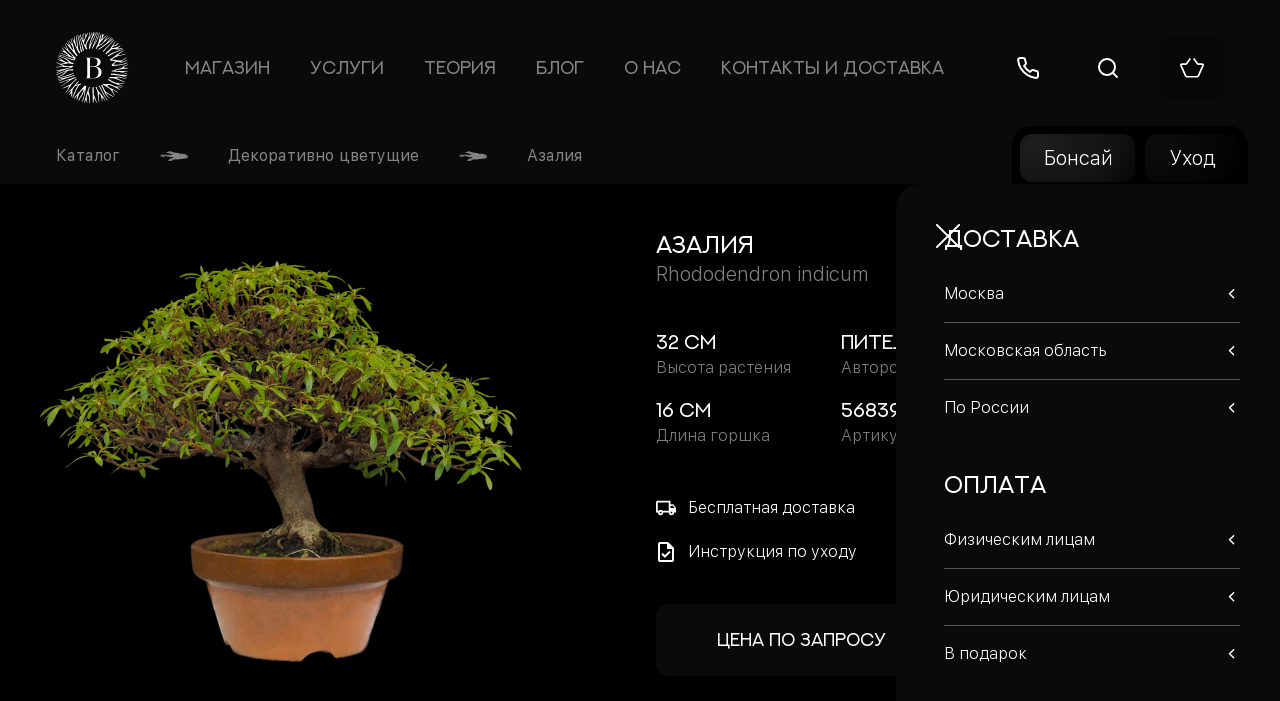

--- FILE ---
content_type: text/html; charset=utf-8
request_url: https://new.bonsaisale.ru/shop/azaliya-568393/
body_size: 105744
content:







<!DOCTYPE html>
<html class="no-js" lang="ru">

  <head>
    <title>
      
        Азалия
      
      
        
        - Bonsai Sale
      
    </title>
    <meta charset="utf-8" />
    <meta name="viewport" content="width=device-width, initial-scale=1" />
    <meta name="description" content="" />

    
    <link rel="preload" href="https://d1y9ryymnvsizs.cloudfront.net/static/svg/logo/logo-horizontal@v4[compressed].75d7453be94f.svg" as="image" type="image/svg+xml" media="(min-width: 640px)" />
    <link rel="preload" href="https://d1y9ryymnvsizs.cloudfront.net/static/svg/logo/logo@v4[compressed].87ebfa806788.svg" as="image" type="image/svg+xml" media="(min-width: 1280px) and (max-width: 1280px)" />
    <link rel="preload" href="https://d1y9ryymnvsizs.cloudfront.net/static/svg/logo/logo-horizontal-nd@v4[compressed].986279f00d95.svg" as="image" type="image/svg+xml" media="(max-width: 640px)" />

    
    <link rel="preload" href="https://d1y9ryymnvsizs.cloudfront.net/static/svg/logo/logo-horizontal-animated@v4[compressed].c813f598309c.svg" as="image" type="image/svg+xml" media="(min-width: 768px)" />
    <link rel="preload" href="https://d1y9ryymnvsizs.cloudfront.net/static/svg/logo/logo-vertical-animated@v4[compressed].6df5f749457b.svg" as="image" type="image/svg+xml" media="(max-width: 768px)" />

    
      
    

    
    <link rel="apple-touch-icon" sizes="180x180" href="https://d1y9ryymnvsizs.cloudfront.net/static/favicon/apple-touch-icon.db5da3838817.png">
    <link rel="icon" type="image/png" sizes="32x32" href="https://d1y9ryymnvsizs.cloudfront.net/static/favicon/favicon-32x32.54ec70804af9.png">
    <link rel="icon" type="image/png" sizes="16x16" href="https://d1y9ryymnvsizs.cloudfront.net/static/favicon/favicon-16x16.6ce4ed5f92ee.png">
    <link rel="manifest" href="https://d1y9ryymnvsizs.cloudfront.net/static/favicon/site.f8c0d152d959.webmanifest">
    <link rel="mask-icon" href="https://d1y9ryymnvsizs.cloudfront.net/static/favicon/safari-pinned-tab.fc7d8880e481.svg" color="#0B0A0A">
    <link rel="shortcut icon" href="https://d1y9ryymnvsizs.cloudfront.net/static/favicon/favicon.742967581bc7.ico">
    <meta name="apple-mobile-web-app-title" content="Bonsai Sale">
    <meta name="application-name" content="Bonsai Sale">
    <meta name="msapplication-TileColor" content="#0B0A0A">
    <meta name="msapplication-config" content="https://d1y9ryymnvsizs.cloudfront.net/static/favicon/browserconfig.72f2d2c17e2d.xml">
    <meta name="theme-color" content="#0B0A0A"> 

    
    

<link rel="stylesheet" href="https://d1y9ryymnvsizs.cloudfront.net/static/css/dist/styles.465535ba16a4.css">




    <style type="text/css">.splide__container{box-sizing:border-box;position:relative}.splide__list{-webkit-backface-visibility:hidden;backface-visibility:hidden;display:-ms-flexbox;display:flex;height:100%;margin:0!important;padding:0!important;transform-style:preserve-3d}.splide.is-initialized:not(.is-active) .splide__list{display:block}.splide__pagination{-ms-flex-align:center;align-items:center;display:-ms-flexbox;display:flex;-ms-flex-wrap:wrap;flex-wrap:wrap;-ms-flex-pack:center;justify-content:center;margin:0;pointer-events:none}.splide__pagination li{display:inline-block;line-height:1;list-style-type:none;margin:0;pointer-events:auto}.splide__progress__bar{width:0}.splide{outline:none;position:relative;visibility:hidden}.splide.is-initialized,.splide.is-rendered{visibility:visible}.splide__slide{-webkit-backface-visibility:hidden;backface-visibility:hidden;box-sizing:border-box;-ms-flex-negative:0;flex-shrink:0;list-style-type:none!important;margin:0;outline:none;position:relative}.splide__slide img{vertical-align:bottom}.splide__slider{position:relative}.splide__spinner{animation:splide-loading 1s linear infinite;border:2px solid #999;border-left-color:transparent;border-radius:50%;bottom:0;display:inline-block;height:20px;left:0;margin:auto;position:absolute;right:0;top:0;width:20px}.splide__track{overflow:hidden;position:relative;z-index:0}@keyframes splide-loading{0%{transform:rotate(0)}to{transform:rotate(1turn)}}.splide--draggable>.splide__slider>.splide__track,.splide--draggable>.splide__track{-webkit-user-select:none;-ms-user-select:none;user-select:none}.splide--fade>.splide__slider>.splide__track>.splide__list,.splide--fade>.splide__track>.splide__list{display:block}.splide--fade>.splide__slider>.splide__track>.splide__list>.splide__slide,.splide--fade>.splide__track>.splide__list>.splide__slide{left:0;opacity:0;position:absolute;top:0;z-index:0}.splide--fade>.splide__slider>.splide__track>.splide__list>.splide__slide.is-active,.splide--fade>.splide__track>.splide__list>.splide__slide.is-active{opacity:1;position:relative;z-index:1}.splide--rtl{direction:rtl}.splide--ttb.is-active>.splide__slider>.splide__track>.splide__list,.splide--ttb.is-active>.splide__track>.splide__list{display:block}.splide__arrow{-ms-flex-align:center;align-items:center;border:0;cursor:pointer;display:-ms-flexbox;display:flex;height:2.5rem;width:2.5rem;-ms-flex-pack:center;justify-content:center;opacity:.7;padding:.5rem;position:absolute;top:50%;transform:translateY(-50%);z-index:1}.splide__arrow svg{fill:#000;height:1.2em;width:1.2em}.splide__arrow:hover{opacity:.9}.splide__arrow:focus{outline:none}.splide__arrow--prev{left:0}.splide__arrow--prev svg{transform:scaleX(-1)}.splide__arrow--next{right:0}.splide__arrow[disabled]{opacity:0;pointer-events:none}.splide__pagination{bottom:.5em;left:0;padding:0 1em;position:absolute;right:0;z-index:1}.splide__pagination__page{background:rgba(255,255,255,0.3);border:0;border-radius:50%;display:inline-block;width:11px;height:11px;margin:6px;opacity:.7;padding:0;transition:transform .2s linear}.splide__pagination__page.is-active{background:rgba(255,255,255,1)}.splide__pagination__page:hover{cursor:pointer;opacity:.9}.splide__pagination__page:focus{outline:none}.splide__progress__bar{background:#ccc;height:3px}.splide--nav>.splide__slider>.splide__track>.splide__list>.splide__slide,.splide--nav>.splide__track>.splide__list>.splide__slide{border:3px solid transparent;cursor:pointer}.splide--nav>.splide__slider>.splide__track>.splide__list>.splide__slide.is-active,.splide--nav>.splide__track>.splide__list>.splide__slide.is-active{border:3px solid #000}.splide--nav>.splide__slider>.splide__track>.splide__list>.splide__slide:focus,.splide--nav>.splide__track>.splide__list>.splide__slide:focus{outline:none}.splide--rtl>.splide__arrows .splide__arrow--prev,.splide--rtl>.splide__slider>.splide__track>.splide__arrows .splide__arrow--prev,.splide--rtl>.splide__track>.splide__arrows .splide__arrow--prev{left:auto;right:1em}.splide--rtl>.splide__arrows .splide__arrow--prev svg,.splide--rtl>.splide__slider>.splide__track>.splide__arrows .splide__arrow--prev svg,.splide--rtl>.splide__track>.splide__arrows .splide__arrow--prev svg{transform:scaleX(1)}.splide--rtl>.splide__arrows .splide__arrow--next,.splide--rtl>.splide__slider>.splide__track>.splide__arrows .splide__arrow--next,.splide--rtl>.splide__track>.splide__arrows .splide__arrow--next{left:1em;right:auto}.splide--rtl>.splide__arrows .splide__arrow--next svg,.splide--rtl>.splide__slider>.splide__track>.splide__arrows .splide__arrow--next svg,.splide--rtl>.splide__track>.splide__arrows .splide__arrow--next svg{transform:scaleX(-1)}.splide--ttb>.splide__arrows .splide__arrow,.splide--ttb>.splide__slider>.splide__track>.splide__arrows .splide__arrow,.splide--ttb>.splide__track>.splide__arrows .splide__arrow{left:50%;transform:translate(-50%)}.splide--ttb>.splide__arrows .splide__arrow--prev,.splide--ttb>.splide__slider>.splide__track>.splide__arrows .splide__arrow--prev,.splide--ttb>.splide__track>.splide__arrows .splide__arrow--prev{top:1em}.splide--ttb>.splide__arrows .splide__arrow--prev svg,.splide--ttb>.splide__slider>.splide__track>.splide__arrows .splide__arrow--prev svg,.splide--ttb>.splide__track>.splide__arrows .splide__arrow--prev svg{transform:rotate(-90deg)}.splide--ttb>.splide__arrows .splide__arrow--next,.splide--ttb>.splide__slider>.splide__track>.splide__arrows .splide__arrow--next,.splide--ttb>.splide__track>.splide__arrows .splide__arrow--next{bottom:1em;top:auto}.splide--ttb>.splide__arrows .splide__arrow--next svg,.splide--ttb>.splide__slider>.splide__track>.splide__arrows .splide__arrow--next svg,.splide--ttb>.splide__track>.splide__arrows .splide__arrow--next svg{transform:rotate(90deg)}.splide--ttb>.splide__pagination,.splide--ttb>.splide__slider>.splide__pagination{bottom:0;display:-ms-flexbox;display:flex;-ms-flex-direction:column;flex-direction:column;left:auto;padding:1em 0;right:.5em;top:0}@media (min-width:640px){.splide__arrow--prev{left:1em}.splide__arrow--next{right:1em}.splide__arrow{height:4rem;width:4rem}}.widget-modal{display:none;position:fixed;z-index:1;padding-top:100px;left:0;top:0;width:100%;height:100%;overflow:auto;background-color:#000;background-color:rgba(0,0,0,.4)}.widget-modal-content{background-color:#fff;border-radius:.5em;max-width:1200px;padding:2em;margin:auto}.react-rater{display:inline-block;line-height:normal;font-size:1.4rem}.react-rater>*{display:inline-block}.react-rater-star{cursor:pointer;color:rgba(253,198,38,.17);position:relative}.react-rater-star.is-active-half:before{color:#fdc626;content:'\2605';position:absolute;left:0;width:50%;overflow:hidden}.react-rater-star.is-active{color:#fdc626}.react-rater-star.is-disabled{cursor:default}.horizontal{width:1242px;background:#fff;border:1px solid #dde6ff;box-sizing:border-box;border-radius:10px}.horizontal_mobile{width:450px}.horizontal_logo{display:flex;justify-content:center;align-items:center;margin-left:10px;margin-right:10px}.horizontal_logo img{max-width:128px;max-height:128px}.channels{width:100%;padding:20px;max-height:300px;margin-left:36px;margin-right:36px;margin-top:15px;background:#fff;box-shadow:0 4px 10px rgba(15,23,44,.12);border-radius:8px;display:flex;justify-content:center;align-items:center}.gProgress{color:#3e71fe}.yaProgress{color:#fdc626}.gisProgress{color:#299400}.flampProgress{color:#1563f1}.zoonProgress{color:#6e24ff}.otzovikProgress{color:#8d2c29}.irecommendProgress{color:#fb6343}.enguideProgress{color:#0546dc}.enchoiceProgress{color:#ff4864,}.schoolrateProgress{color:#160304}.marketProgress{color:#0276ff}.MuiCircularProgress-static{transition:transform .3s cubic-bezier(.4,0,.2,1) 0s}.MuiCircularProgress-svg{display:block}.MuiCircularProgress-circleStatic{transition:stroke-dashoffset .3s cubic-bezier(.4,0,.2,1) 0s}.MuiCircularProgress-circle{stroke:currentColor}.makeStyles-progressImage-1871{width:3rem;margin-left:-4rem;vertical-align:middle}.content-center{align-content:center}.justify-around{justify-content:space-around}.channelsWrapper>*{margin:2px 0}.MuiAvatar-img{width:100%;height:100%;object-fit:cover;text-align:center}.makeStyles-sourceImg-2414{width:24px;height:24px;border:0 solid #fff;z-index:1000;margin-top:25px;margin-left:-1.1rem;border-radius:1.5rem}.authorName{color:#131c39;font-style:normal;font-weight:600;font-size:16px}.date{font-style:normal;font-weight:400;font-size:12px;line-height:16px;color:#898d9c;margin-bottom:10px}.reviewText{font-style:normal;font-weight:400;font-size:16px;line-height:22px;color:#131c39;max-width:280px;overflow:hidden}.reviewLine{margin-top:10px;width:95%;border-bottom:1px solid #dde6ff;height:1px}.avatarLetter{width:48px;height:48px;border-radius:50%;color:#fff;align-items:center;justify-content:center;font-size:1.2rem}.reviewItem{max-width:400px;margin-left:50px;margin-right:20px;margin-right:20px;min-width:270px}.reviewItem_mobile{margin-left:50px;margin-right:50px}.fontMobile{font-size:14px}.fontFamily{font-family:Noto Sans}.position_center{display:flex;align-items:center;justify-content:center;margin-bottom:10px;margin-top:10px}.position_left{display:flex;align-items:flex-start;justify-content:flex-start;margin-bottom:10px;margin-top:10px}.position_right{display:flex;align-items:flex-end;justify-content:flex-end;margin-bottom:10px;margin-top:10px}.avgRating{color:#131c39;padding-top:3px;padding-left:5px;font-weight:700;font-size:64px;line-height:87px}.reviewsCount{color:#898d9c;text-align:center;margin-top:2px;font-size:18px;line-height:24px}.show-hide-text{display:-webkit-box;display:flex;flex-wrap:wrap}.show-hide-text p{overflow:hidden}.show-hide-text-mobile p{overflow:hidden}@supports (-webkit-line-clamp:3){.show-hide-text p{display:-webkit-box;-webkit-line-clamp:3;-webkit-box-orient:vertical}}@supports (-webkit-line-clamp:10){.show-hide-text-mobile p{display:-webkit-box;-webkit-line-clamp:10;-webkit-box-orient:vertical}}.reviewSlides_4jMF2g5akZyemcejlEZu{display:none;justify-content:center}.show-less-more{display:none;color:rgba(209,28,38,var(--tw-bg-opacity));line-height:22px;font-size:16px}.fontMobile>.show-less-more{font-size:12px}.reviewsContainer{padding-bottom:20px;position:relative}.review_next,.review_prev{cursor:pointer;position:absolute;top:50%;width:auto;margin-top:-22px;padding:16px;color:#fff;font-weight:700;font-size:18px;transition:.6s ease;border-radius:0 3px 3px 0;user-select:none;background-color:#131c39;opacity:.1}.review_next{right:0;border-radius:3px 0 0 3px}.review_next_prev_mobile{background-color:#131c39;opacity:.1}.review_next:hover,.review_prev:hover{background-color:rgba(209,28,38,var(--tw-bg-opacity));opacity:1}.review_dot_4jMF2g5akZyemcejlEZu{cursor:pointer;height:16px;width:16px;margin:0 2px;background-color:#131c39;opacity:.1;border-radius:50%;display:inline-block;transition:background-color .6s ease}.mobile .review_dot{height:12px;width:12px}.review_active,.review_dot:hover{background-color:rgba(209,28,38,var(--tw-bg-opacity));opacity:1}.review_fade{-webkit-animation-name:fade;-webkit-animation-duration:1.5s;animation-name:fade;animation-duration:1.5s}@-webkit-keyframes review_fade{from{opacity:.4}to{opacity:1}}@keyframes review_fade{from{opacity:.4}to{opacity:1}}.reviewsCounters{display:flex;flex-direction:row;justify-content:space-around;padding-bottom:50px}.avatarImgWrapper{width:48px;height:48px;overflow:hidden;border-radius:50%}.horizontal_header{display:flex;flex-direction:row;justify-content:space-between;padding-left:36px;padding-right:36px}.horizontal_header_mobile{padding-left:0;padding-right:0}.fslightbox-container{background:linear-gradient(rgba(0,0,0,.8),#000 1810%)!important;backdrop-filter:blur(4px)}</style>
  </head>

  <body class="header-glow bg-gray-darkest text-white overflow-x-hidden">
    

    
      <!-- Yandex.Metrika counter -->
      <script type="text/javascript" >
        (function(m,e,t,r,i,k,a){m[i]=m[i]||function(){(m[i].a=m[i].a||[]).push(arguments)};
        m[i].l=1*new Date();k=e.createElement(t),a=e.getElementsByTagName(t)[0],k.async=1,k.src=r,a.parentNode.insertBefore(k,a)})
        (window, document, "script", "https://mc.yandex.ru/metrika/tag.js", "ym");

        ym(88188191, "init", {
              clickmap:true,
              trackLinks:true,
              accurateTrackBounce:true
        });
      </script>
      <noscript><div><img src="https://mc.yandex.ru/watch/88188191" style="position:absolute; left:-9999px;" alt="" /></div></noscript>
      <!-- /Yandex.Metrika counter -->
    

    


    <header class="xl:h-auto relative">
      <div class="w-full xl:absolute fixed top-0 left-0 z-50 xl:bg-transparent bg-gray-darkest sm:px-14 px-5 xl:py-8 sm:py-6 py-4">
        <div class="header-inner flex justify-between w-full">
          <a href="/" class="flex-shrink-0" title="На главную">
            <img
              class="2xl:block xl:hidden sm:block hidden h-18"
              src="https://d1y9ryymnvsizs.cloudfront.net/static/svg/logo/logo-horizontal@v4[compressed].75d7453be94f.svg"
              alt="Лого Bonsai Sale"
              height="72"
            />
            <img
              class="2xl:hidden xl:block hidden h-18"
              src="https://d1y9ryymnvsizs.cloudfront.net/static/svg/logo/logo@v4[compressed].87ebfa806788.svg"
              alt="Лого Bonsai Sale"
              height="72"
            />
            <img
              class="sm:hidden block h-11"
              src="https://d1y9ryymnvsizs.cloudfront.net/static/svg/logo/logo-horizontal-nd@v4[compressed].986279f00d95.svg"
              alt="Лого Bonsai Sale"
              height="44"
            />
          </a>

          <div class="xl:flex hidden flex-grow justify-center items-center mx-3">
            
              
                

                  
                    <a
                      class="group main-link 3xl:text-xl xl:text-lg
                        whitespace-nowrap hover:no-underline
                        text-white/50 hover:text-white/100
                        relative
                        transition-colors
                        px-5"
                      href="/shop/"
                      title="Магазин"
                    >
                      Магазин

                      <img
                        class="w-28 h-28
                          opacity-0 group-hover:opacity-50
                          absolute top-1/2 left-1/2 z-[-1]
                          pointer-events-none
                          transition-opacity
                          transform -translate-y-1/2 -translate-x-1/2"
                        src="https://d1y9ryymnvsizs.cloudfront.net/static/img/header/h-bg-1.0205c3971da2.png"
                        alt=""
                      />
                    </a>
                  

                
              
            
              
                

                  
                    <a
                      class="group main-link 3xl:text-xl xl:text-lg
                        whitespace-nowrap hover:no-underline
                        text-white/50 hover:text-white/100
                        relative
                        transition-colors
                        px-5"
                      href="/services/"
                      title="Услуги"
                    >
                      Услуги

                      <img
                        class="w-28 h-28
                          opacity-0 group-hover:opacity-50
                          absolute top-1/2 left-1/2 z-[-1]
                          pointer-events-none
                          transition-opacity
                          transform -translate-y-1/2 -translate-x-1/2"
                        src="https://d1y9ryymnvsizs.cloudfront.net/static/img/header/h-bg-2.83ba6b8feadf.png"
                        alt=""
                      />
                    </a>
                  

                
              
            
              
                

                  
                    <a
                      class="group main-link 3xl:text-xl xl:text-lg
                        whitespace-nowrap hover:no-underline
                        text-white/50 hover:text-white/100
                        relative
                        transition-colors
                        px-5"
                      href="/knowledge/"
                      title="Теория"
                    >
                      Теория

                      <img
                        class="w-28 h-28
                          opacity-0 group-hover:opacity-50
                          absolute top-1/2 left-1/2 z-[-1]
                          pointer-events-none
                          transition-opacity
                          transform -translate-y-1/2 -translate-x-1/2"
                        src="https://d1y9ryymnvsizs.cloudfront.net/static/img/header/h-bg-3.92dc5e6cbc7d.png"
                        alt=""
                      />
                    </a>
                  

                
              
            
              
                

                  
                    <a
                      class="group main-link 3xl:text-xl xl:text-lg
                        whitespace-nowrap hover:no-underline
                        text-white/50 hover:text-white/100
                        relative
                        transition-colors
                        px-5"
                      href="/blog/"
                      title="Блог"
                    >
                      Блог

                      <img
                        class="w-28 h-28
                          opacity-0 group-hover:opacity-50
                          absolute top-1/2 left-1/2 z-[-1]
                          pointer-events-none
                          transition-opacity
                          transform -translate-y-1/2 -translate-x-1/2"
                        src="https://d1y9ryymnvsizs.cloudfront.net/static/img/header/h-bg-4.bdabcad43910.png"
                        alt=""
                      />
                    </a>
                  

                
              
            
              
                

                  
                    <a
                      class="group main-link 3xl:text-xl xl:text-lg
                        whitespace-nowrap hover:no-underline
                        text-white/50 hover:text-white/100
                        relative
                        transition-colors
                        px-5"
                      href="/about/"
                      title="О нас"
                    >
                      О нас

                      <img
                        class="w-28 h-28
                          opacity-0 group-hover:opacity-50
                          absolute top-1/2 left-1/2 z-[-1]
                          pointer-events-none
                          transition-opacity
                          transform -translate-y-1/2 -translate-x-1/2"
                        src="https://d1y9ryymnvsizs.cloudfront.net/static/img/header/h-bg-5.ae72b916dda1.png"
                        alt=""
                      />
                    </a>
                  

                
              
            
              
                

                  
                    <a
                      class="group main-link 3xl:text-xl xl:text-lg
                        whitespace-nowrap hover:no-underline
                        text-white/50 hover:text-white/100
                        relative
                        transition-colors
                        px-5"
                      href="/contact/"
                      title="Контакты и доставка"
                    >
                      Контакты и доставка

                      <img
                        class="w-28 h-28
                          opacity-0 group-hover:opacity-50
                          absolute top-1/2 left-1/2 z-[-1]
                          pointer-events-none
                          transition-opacity
                          transform -translate-y-1/2 -translate-x-1/2"
                        src="https://d1y9ryymnvsizs.cloudfront.net/static/img/header/h-bg-6.4f9459eff4c5.png"
                        alt=""
                      />
                    </a>
                  

                
              
            
          </div>

          <div class="flex items-center">
            <a
              class="group main-link xl:flex hidden justify-center items-center 2xl:w-auto w-14 h-18 hover:no-underline"
              href="tel:+7-926-528-17-01"
              title="Позвонить нам"
            >
              <div class="4xl:flex hidden flex-col justify-center items-center">
                <span class="text sm:text-lg group-hover:underline tracking-wider">
                  8 926 528-17-01
                </span>

                <span class="text2 sm:text-xs text-white/50 tracking-normal">
                  По всем вопросам
                </span>
              </div>

              <div class="4xl:hidden flex justify-center items-center">
                <svg width="24" height="24" fill="none" xmlns="http://www.w3.org/2000/svg">
                  <path d="M22 16.92v3a2 2 0 01-2.18 2 19.79 19.79 0 01-8.63-3.07 19.501 19.501 0 01-6-6 19.79 19.79 0 01-3.07-8.67A2 2 0 014.11 2h3a2 2 0 012 1.72c.127.96.361 1.903.7 2.81a2 2 0 01-.45 2.11L8.09 9.91a16 16 0 006 6l1.27-1.27a2 2 0 012.11-.45c.907.338 1.85.573 2.81.7A2 2 0 0122 16.92z" stroke="#fff" stroke-width="2" stroke-linecap="round" stroke-linejoin="round"/>
                </svg>
              </div>
            </a>

            <form id="search-form" class="xl:block hidden relative z-50" action="/search" action="">
              <div
                id="search-box"
                class="overflow-hidden transition-width absolute top-0 right-6 z-0 py-2"
                style="width: 0px;"
              >
                <input
                  class="field flex flex-shrink-0 items-center h-14 w-full text-sm bg-gray outline-none py-0 pr-12"
                  type="search"
                  name="query"
                  value=""
                  placeholder="Поиск"
                  required
                  autocomplete="off"
                  aria-label="Поиск по контенту сайта"
                />

                <div id="search-live" class="bg-gray-dark default-rounded relative -top-4 z-[-1] pt-7 px-6 pb-3" style="display: none;">
                  <img
                    id="search-live-loading"
                    class="h-10 mx-auto"
                    src="https://d1y9ryymnvsizs.cloudfront.net/static/svg/animated-pacman.22e8e2c9c800.svg"
                    alt=""
                  />

                  <div id="search-live-results"></div>
                </div>
              </div>

              <button class="flex justify-center items-center w-14 h-18 relative z-10 mx-6" type="submit" >
                <svg width="24" height="24" fill="none" xmlns="http://www.w3.org/2000/svg">
                  <path d="M21 21l-4.35-4.35M19 11a8 8 0 11-16 0 8 8 0 0116 0z" stroke="#fff" stroke-width="2" stroke-linecap="round" stroke-linejoin="round"/>
                </svg>
              </button>
            </form>

            <a
              id="cart-button"
              class="flex justify-center items-center sm:w-16 w-10 sm:h-16 h-10
                bg-black bg-opacity-0 sm:bg-opacity-25
                relative default-rounded default-hover
                xl:mr-0 mr-3"
              href="/cart/"
              title="Корзина"
            >
              <div class="relative">
                <svg height="20" fill="none" viewbox="0 0 28 24" xmlns="http://www.w3.org/2000/svg">
                  <path d="M11.5 1.25L7.846 6.57a2 2 0 01-1.649.867H2.021a1 1 0 00-.919 1.396l5.377 12.46A2 2 0 008.315 22.5h11.37a2 2 0 001.836-1.208l5.377-12.46a1 1 0 00-.919-1.395h-4.177a2 2 0 01-1.648-.868L16.5 1.25" stroke="#fff" stroke-width="2" stroke-linecap="round"/>
                </svg>

                <div
                  id="cart-button-count"
                  class="xl:w-5 w-4 xl:h-5 h-4 flex justify-center items-center
                  font-sf font-normal xl:text-[0.8rem] text-[0.6rem]
                  absolute xl:-top-2 top-0 xl:left-1/2 left-3 bg-red-main transition-opacity rounded-full"
                  style="opacity: 0;"
                >
                  None
                </div>
              </div>
            </a>

            <button id="toggle-menu" class="xl:hidden flex justify-center items-center sm:w-18 w-10 sm:h-18 h-9 sm:-mr-7 -mr-2">
              <svg id="o" width="24" height="24" fill="none" xmlns="http://www.w3.org/2000/svg">
                <path d="M3 12h18M3 6h18M3 18h18" stroke="#fff" stroke-width="2" stroke-linecap="round" stroke-linejoin="round"/>
              </svg>
              <svg id="x" width="24" height="24" fill="none" xmlns="http://www.w3.org/2000/svg" style="display: none;">
                <path d="M18 6L6 18M6 6l12 12" stroke="#fff" stroke-width="2" stroke-linecap="round" stroke-linejoin="round"/>
              </svg>
            </button>
          </div>
        </div>

        <div id="mobile-menu" class="z-20" data-menu-id="0">
          <div class="flex flex-col h-full bg-gray-darkest relative py-2 px-2">
            <form id="search-form-mobile" class="flex w-full relative z-20" action="/search" action="GET">
              <input
                class="field font-next text-sm flex-grow bg-gray rounded-r-none appearance-none relative z-20 pt-4 pl-4 pb-4"
                type="search"
                name="query"
                value=""
                placeholder="Поиск"
                required
                autocomplete="off"
                aria-label="Поиск по контенту сайта"
              />

              <div id="search-live" class="bg-gray-dark default-rounded absolute top-10 inset-x-0 z-10 pt-7 px-6 pb-3" style="display: none;">
                <img
                  id="search-live-loading"
                  class="h-10 mx-auto"
                  src="https://d1y9ryymnvsizs.cloudfront.net/static/svg/animated-pacman.22e8e2c9c800.svg"
                  alt=""
                />

                <div id="search-live-results"></div>
              </div>
              
              <button class="bg-gray default-rounded-r p-4" type="submit">
                <svg width="24" height="24" fill="none" xmlns="http://www.w3.org/2000/svg">
                  <path d="M21 21l-4.35-4.35M19 11a8 8 0 11-16 0 8 8 0 0116 0z" stroke="#fff" stroke-width="2" stroke-linecap="round" stroke-linejoin="round"/>
                </svg>
              </button>
            </form>

            <div class="flex flex-col items-start relative z-10 my-4">
              
                <a class="main-link px-4 my-3" href="/">
                  Главная
                </a>
              

              
                
                  
                    
                      <a class="main-link px-4 my-3" href="/shop/" title="Магазин">
                        Магазин
                      </a>
                    
                  
                
              
                
                  
                    
                      <a class="main-link px-4 my-3" href="/services/" title="Услуги">
                        Услуги
                      </a>
                    
                  
                
              
                
                  
                    
                      <a class="main-link px-4 my-3" href="/knowledge/" title="Теория">
                        Теория
                      </a>
                    
                  
                
              
                
                  
                    
                      <a class="main-link px-4 my-3" href="/blog/" title="Блог">
                        Блог
                      </a>
                    
                  
                
              
                
                  
                    
                      <a class="main-link px-4 my-3" href="/about/" title="О нас">
                        О нас
                      </a>
                    
                  
                
              
                
                  
                    
                      <a class="main-link px-4 my-3" href="/contact/" title="Контакты и доставка">
                        Контакты и доставка
                      </a>
                    
                  
                
              
            </div>

            <div class="flex flex-col w-full relative z-10 mt-auto px-4 pb-6">
              <a class="main-link underline text-gray-light mb-6" href="tel:+7-926-528-17-01">
                8 926 528-17-01
              </a>

              




    <div
      class="flex
        "
    >

    
      <a
        class="flex
          opacity-70 hover:opacity-100 transition-opacity
          "
        href="https://www.instagram.com/bonsaisaleru/"
        target="_blank"
        rel="noopener noreferrer"
      >
        <img
          class="w-6 h-6"
          src="https://d1y9ryymnvsizs.cloudfront.net/static/svg/social/iconmonstr-instagram-11.a7cfa5b92ea9.svg"
          alt=""
        />
      </a>
    

    
      <a
        class="flex
          opacity-70 hover:opacity-100 transition-opacity
          
          mx-6"
        href="https://www.youtube.com/channel/UCvB9sm14AcfWTLgC7RMOgpw"
        target="_blank"
        rel="noopener noreferrer"
      >
        <img
          class="w-6 h-6"
          src="https://d1y9ryymnvsizs.cloudfront.net/static/svg/social/iconmonstr-youtube-6.166bf0e5e1e6.svg"
          alt=""
        />
      </a>
    

    
      <a
        class="flex
          opacity-70 hover:opacity-100 transition-opacity
          "
        href="https://www.facebook.com/people/bonsaisaleru/"
        target="_blank"
        rel="noopener noreferrer"
      >
        <img
          class="w-6 h-6"
          src="https://d1y9ryymnvsizs.cloudfront.net/static/svg/social/iconmonstr-facebook-1.ea97cae2f794.svg"
          alt=""
        />
      </a>
    

  </div>


            </div>

            <img
              class="lazyload max-w-none w-[27rem] absolute top-36 -right-48 z-0"
              data-src="https://d1y9ryymnvsizs.cloudfront.net/static/img/mobile-menu-bg@full.9d6d458e2efe.webp"
              alt=""
              data-gyro=""
            />
          </div>
        </div>

        
          
        
      </div>

      
    </header>


    <main class="">
      

<div class="flex flex-col justify-end w-full xl:h-screen pt-[var(--header-height)]">
  <div class="container-scrollable !flex xl:justify-between sm:justify-center items-end h-16 xl:overflow-visible">
    
      
        


<div id="breadcrumbs" class="flex flex-shrink-0 items-center font-sf text-sm xl:flex hidden pb-1">
  <a href="/shop/" class="text-base text-white/50 hover:text-white/100 hover:underline px-6 py-3">
    Каталог
  </a>

  <img
    class="w-7 opacity-50 mx-4"
    src="https://d1y9ryymnvsizs.cloudfront.net/static/svg/arrow-hw-thin-right.161c5d80c4dd.svg"
    width="28"
  />

  <div class="group flex relative z-40">
    <a
      href="/shop/?cat=dekorativno-tsvetushchiye"
      class="text-base text-white/50 hover:text-white/100 hover:underline relative z-50 px-6 py-3"
    >
      Декоративно цветущие
    </a>

    <ul class="sm:group-hover:flex hidden flex-col items-start w-auto min-w-full absolute -top-1 left-0 z-40 bg-gray-dark default-rounded shadow-lg pt-12 pb-1 mt-1">
      
        <li class="opacity-40 hover:opacity-100 hover:underline px-6 py-3 cursor-pointer">
          <a class="text-base whitespace-nowrap" href="/shop/?cat=khvoynyye">
            Хвойные
          </a>
        </li>
      
        <li class="opacity-40 hover:opacity-100 hover:underline px-6 py-3 cursor-pointer">
          <a class="text-base whitespace-nowrap" href="/shop/?cat=vechnozelonyye">
            Вечнозелёные
          </a>
        </li>
      
        <li class="opacity-40 hover:opacity-100 hover:underline px-6 py-3 cursor-pointer">
          <a class="text-base whitespace-nowrap" href="/shop/?cat=listopadniye">
            Листопадные
          </a>
        </li>
      
        <li class="opacity-40 hover:opacity-100 hover:underline px-6 py-3 cursor-pointer">
          <a class="text-base whitespace-nowrap" href="/shop/?cat=collectible">
            Коллекционные
          </a>
        </li>
      
        <li class="opacity-40 hover:opacity-100 hover:underline px-6 py-3 cursor-pointer">
          <a class="text-base whitespace-nowrap" href="/shop/?cat=accessories">
            Аксессуары
          </a>
        </li>
      
        <li class="opacity-40 hover:opacity-100 hover:underline px-6 py-3 cursor-pointer">
          <a class="text-base whitespace-nowrap" href="/shop/?cat=discounted">
            Акции
          </a>
        </li>
      
    </ul>
  </div>

  <img
    class="w-7 opacity-50 mx-4"
    src="https://d1y9ryymnvsizs.cloudfront.net/static/svg/arrow-hw-thin-right.161c5d80c4dd.svg"
    width="28"
  />

  <a
    href="/shop/?cat=dekorativno-tsvetushchiye:rhododendron-indicum"
    class="text-base text-white/50 hover:text-white/100 hover:underline px-6 py-3"
  >
    Азалия
  </a>
</div>
      

      
        <div id="atabs">
          <button>
            Бонсай
          </button>

          
            <button id="care">
              Уход
            </button>
          

          

          <div id="bg"></div>
        </div>
      
    
  </div>


  

    

    <section
      id="product"
      class="flex flex-col flex-grow overflow-hidden"
      data-url="/shop/azaliya-568393/"
      data-is-in-cart="false"
    >
      <article class="flex flex-grow items-center max-h-full bg-black relative">
        <div class="container flex xl:flex-row flex-col items-stretch z-10">
          <h1 class="xl:hidden flex flex-col items-center heading text-center my-10">
            
              Азалия

              <span class="text2 text-sm opacity-50">
                
                  Rhododendron indicum
                
              </span>
            
          </h1>

          <div class="flex items-center xl:w-1/2 w-full 4xl:pr-6 xl:pr-28">
            <div id="splide" class="splide w-full">
              <div class="splide__arrows">
                <button class="splide__arrow splide__arrow--prev">
                  <img
                    class="w-full transform rotate-180"
                    src="https://d1y9ryymnvsizs.cloudfront.net/static/svg/arrow-hw-thin-right.161c5d80c4dd.svg"
                    alt=""
                  />
                </button>

                <button class="splide__arrow splide__arrow--next">
                  <img
                    class="w-full"
                    src="https://d1y9ryymnvsizs.cloudfront.net/static/svg/arrow-hw-thin-right.161c5d80c4dd.svg"
                    alt=""
                  />
                </button>
              </div>

              <div class="splide__track">
                <ul class="splide__list">
                  
                    <li class="splide__slide">
                      
                      

                      <a href="/media/images/Az1.original_ROOVuBq.png" data-fslightbox="product-lightbox" data-alt="Аз1">
                        <div class="w-full aspect-w-1 aspect-h-1">
                          <img
                            class="object-contain"
                            src="/media/images/Az1.max-700x700.format-webp.webpquality-90_lVmzlPN.webp"
                            alt="Аз1"
                          />
                        </div>
                      </a>
                    </li>
                  
                  
                </ul>
              </div>
            </div>
          </div>

          <div class="flex flex-col items-start xl:w-1/2 w-full py-10 2xl:pl-6 xl:pl-4">

            

            <div class="flex md:flex-row flex-col items-stretch w-full h-full">
              <div class="flex md:flex-col flex-col-reverse 4xl:w-1/2 xl:w-2/3 md:w-1/2 w-full 2xl:pr-8 xl:pr-6 md:pr-8">
                
                  <h1 class="xl:flex hidden flex-col subheading2 whitespace-nowrap mb-10">
                    
                      Азалия

                      
                        <span class="text2 opacity-50">
                          Rhododendron indicum
                        </span>
                      
                    
                  </h1>
                

                

  <div class="flex 4xl:flex-col xl:flex-row md:flex-col flex-row 3xl:mb-16 xl:mb-8 mb-16">
    <div class="flex flex-col md:w-full w-1/2 mb-4">
      <div class="flex flex-col mb-4">
        <h2 class="flex flex-col sm:text-xl text-lg">
          32 cм
          <span class="text2 sm:text-base opacity-50">
            Высота растения
          </span>
        </h2>
      </div>

      <div class="flex flex-col">
        <h2 class="flex flex-col sm:text-xl text-lg">
          16 cм
          <span class="text2 sm:text-base opacity-50">
            Длина горшка
          </span>
        </h2>
      </div>
    </div>

    <div class="flex flex-col md:w-full w-1/2">
      <div class="flex flex-col mb-4">
        <h2 class="flex flex-col sm:text-xl text-lg">
          Пител Валерий
          <span class="text2 sm:text-base opacity-50">
            Авторская работа
          </span>
        </h2>
      </div>

      <div class="flex flex-col">
        <h2 class="flex flex-col sm:text-xl text-lg">
          568393
          <span class="text2 sm:text-base opacity-50">
            Артикул
          </span>
        </h2>
      </div>
    </div>
  </div>

  <div class="flex flex-col md:mb-0 mb-16 md:mt-auto">
    <div class="flex items-center order-2 md:order-1 mb-5">
      <div class="flex items-center justify-center w-5 h-5">
        <img
          class="h-4"
          src="https://d1y9ryymnvsizs.cloudfront.net/static/products/svg/delivery.35befa077114.svg"
          alt=""
        />
      </div>

      <p class="text2 sm:text-base text-base ml-3">
        Бесплатная доставка
      </p>
    </div>

    <div class="flex items-center order-3 md:order-2 md:mb-0 mb-5">
      <div class="flex items-center justify-center w-5 h-5">
        <img
          class="w-4"
          src="https://d1y9ryymnvsizs.cloudfront.net/static/products/svg/instruction.155a76512d15.svg"
          alt=""
        />
      </div>

      <p class="text2 sm:text-base text-base ml-3">
        Инструкция по уходу
      </p>
    </div>
  </div>



                <div class="flex flex-row w-full mt-10 md:mb-0 mb-10 ">

                  

                    <a
                      href="tel:+7-926-528-17-01"
                      class="flex flex-grow items-center h-18 bg-gray-darkest default-rounded default-hover"
                    >
                      

                      <div class="flex items-center justify-center flex-grow h-full relative">
                        <p class="text-lg whitespace-nowrap" data-price-value="1">
                          Цена по запросу
                        </p>
                      </div>

                      <div class="flex flex-shrink-0 items-center h-full bg-red-main default-rounded-r px-7">
                        <img
                          class="w-6 invert"
                          src="https://d1y9ryymnvsizs.cloudfront.net/static/svg/phone.56499d572819.svg"
                          alt=""
                        />
                      </div>
                    </a>

                  
                </div>
              </div>

              

              

              <div class="4xl:hidden xl:flex hidden items-center absolute inset-y-0 right-0">
                <button
                  class="flex items-center justify-center w-16 h-full bg-gray-darkest rounded-l-3xl"
                  onclick="getElementById('delivery-payment-box').style.display = '';"
                >
                  <p class="flex items-center text whitespace-nowrap transform rotate-90">
                    <img
                      class="w-10 mr-2 transform rotate-90"
                      src="https://d1y9ryymnvsizs.cloudfront.net/static/svg/chevron.2f3bb62a8818.svg"
                      alt=""
                    />
                    Доставка и оплата
                  </p>
                </button>
              </div>

              

              <div
                id="delivery-payment-box"
                class="4xl:important-flex flex -xl-important-flex items-center
                  xl:max-w-sm 4xl:max-w-none
                  w-full xl:w-full md:w-1/2 4xl:w-1/2
                  bg-transparent xl:bg-gray-darkest 4xl:bg-transparent rounded-l-3xl
                  xl:absolute 4xl:relative relative inset-y-0 right-0 z-10
                  md:pl-20 xl:pl-12 xl:pr-10 4xl:pr-0"
                style="display: none;"
              >
                <div class="flex flex-col justify-center w-full">
                  
                    <div class="mb-8">
                      <h4 class="text sm:text-2xl text-xl mb-3">
                        Доставка
                      </h4>

                      <div class="flex flex-col">
                        
                          <div id="acordeon" class="flex flex-col w-full default-border-b">
                            <div id="acordeon-btn" class="flex items-center justify-between w-full cursor-pointer py-4">
                              <p class="text2 sm:text-base text-base">
                                Москва
                              </p>

                              <img
                                class="w-4 transition-transform"
                                src="https://d1y9ryymnvsizs.cloudfront.net/static/svg/chevron.2f3bb62a8818.svg"
                                alt=""
                                style="transform: rotate(-90deg);"
                              />
                            </div>

                            <div id="acordeon-content" class="w-full transition-height overflow-hidden" style="height: 0px;">
                              <div class="w-full">
                                <div class="richtext-sm pb-4">
                                  <p>В пределах МКАД<br>Бонсай - бесплатно<br>Аксессуары - 600 ₽</p>
                                </div>
                              </div>
                            </div>
                          </div>
                        
                          <div id="acordeon" class="flex flex-col w-full default-border-b">
                            <div id="acordeon-btn" class="flex items-center justify-between w-full cursor-pointer py-4">
                              <p class="text2 sm:text-base text-base">
                                Московская область
                              </p>

                              <img
                                class="w-4 transition-transform"
                                src="https://d1y9ryymnvsizs.cloudfront.net/static/svg/chevron.2f3bb62a8818.svg"
                                alt=""
                                style="transform: rotate(-90deg);"
                              />
                            </div>

                            <div id="acordeon-content" class="w-full transition-height overflow-hidden" style="height: 0px;">
                              <div class="w-full">
                                <div class="richtext-sm pb-4">
                                  <p>За пределы МКАД<br>Бонсай - 40 ₽/км<br>Аксессуары - 600 ₽ + 40 ₽/км</p>
                                </div>
                              </div>
                            </div>
                          </div>
                        
                          <div id="acordeon" class="flex flex-col w-full ">
                            <div id="acordeon-btn" class="flex items-center justify-between w-full cursor-pointer py-4">
                              <p class="text2 sm:text-base text-base">
                                По России
                              </p>

                              <img
                                class="w-4 transition-transform"
                                src="https://d1y9ryymnvsizs.cloudfront.net/static/svg/chevron.2f3bb62a8818.svg"
                                alt=""
                                style="transform: rotate(-90deg);"
                              />
                            </div>

                            <div id="acordeon-content" class="w-full transition-height overflow-hidden" style="height: 0px;">
                              <div class="w-full">
                                <div class="richtext-sm pb-4">
                                  <p>Отправка через курьерскую службу СДЭК.<br>Стоимость доставки рассчитывается индивидуально и зависит от веса и габаритов посылки.<br> Деревья и препараты для бонсай отправляем только в тёплый период. <br>Инструменты и грунты отправляем в любую погоду.</p>
                                </div>
                              </div>
                            </div>
                          </div>
                        
                      </div>
                    </div>
                  
                    <div class="">
                      <h4 class="text sm:text-2xl text-xl mb-3">
                        Оплата
                      </h4>

                      <div class="flex flex-col">
                        
                          <div id="acordeon" class="flex flex-col w-full default-border-b">
                            <div id="acordeon-btn" class="flex items-center justify-between w-full cursor-pointer py-4">
                              <p class="text2 sm:text-base text-base">
                                Физическим лицам
                              </p>

                              <img
                                class="w-4 transition-transform"
                                src="https://d1y9ryymnvsizs.cloudfront.net/static/svg/chevron.2f3bb62a8818.svg"
                                alt=""
                                style="transform: rotate(-90deg);"
                              />
                            </div>

                            <div id="acordeon-content" class="w-full transition-height overflow-hidden" style="height: 0px;">
                              <div class="w-full">
                                <div class="richtext-sm pb-4">
                                  <p>Наличными в магазине или курьеру при доставке по Москве и МО<br>Безналичная оплата - переводом</p>
                                </div>
                              </div>
                            </div>
                          </div>
                        
                          <div id="acordeon" class="flex flex-col w-full default-border-b">
                            <div id="acordeon-btn" class="flex items-center justify-between w-full cursor-pointer py-4">
                              <p class="text2 sm:text-base text-base">
                                Юридическим лицам
                              </p>

                              <img
                                class="w-4 transition-transform"
                                src="https://d1y9ryymnvsizs.cloudfront.net/static/svg/chevron.2f3bb62a8818.svg"
                                alt=""
                                style="transform: rotate(-90deg);"
                              />
                            </div>

                            <div id="acordeon-content" class="w-full transition-height overflow-hidden" style="height: 0px;">
                              <div class="w-full">
                                <div class="richtext-sm pb-4">
                                  <p>Безналичная оплата, перечислением на расчётный счёт</p>
                                </div>
                              </div>
                            </div>
                          </div>
                        
                          <div id="acordeon" class="flex flex-col w-full ">
                            <div id="acordeon-btn" class="flex items-center justify-between w-full cursor-pointer py-4">
                              <p class="text2 sm:text-base text-base">
                                В подарок
                              </p>

                              <img
                                class="w-4 transition-transform"
                                src="https://d1y9ryymnvsizs.cloudfront.net/static/svg/chevron.2f3bb62a8818.svg"
                                alt=""
                                style="transform: rotate(-90deg);"
                              />
                            </div>

                            <div id="acordeon-content" class="w-full transition-height overflow-hidden" style="height: 0px;">
                              <div class="w-full">
                                <div class="richtext-sm pb-4">
                                  <p>Оплата подарочным сертификатом</p>
                                </div>
                              </div>
                            </div>
                          </div>
                        
                      </div>
                    </div>
                  
                </div>

                <div class="4xl:block xl:hidden md:block hidden w-px bg-white/50 absolute inset-y-14 2xl:left-6 xl:left-2 left-6"></div>

                <button class="4xl:hidden xl:block hidden absolute top-10 left-10" onclick="getElementById('delivery-payment-box').style.display = 'none';">
                  <img
                    class="w-6 h-6 invert"
                    src="https://d1y9ryymnvsizs.cloudfront.net/static/svg/x-normal.48b731cfe300.svg"
                    alt=""
                  />
                </button>
              </div>
            
              

            </div>
          </div>
        </div>

        

  
    
      <div id="tab-care" class="flex w-full h-full bg-black absolute inset-0 z-10" style="display: none;">
        <div class="flex flex-col w-full h-full">
          <div class="container flex pt-12 xl:pr-80">
            <div class="flex flex-col h-full">
              <p class="xl:hidden flex flex-col text text-2xl mb-6">
                Азалия

                
                  <span class="text2 opacity-50">
                    Rhododendron indicum
                  </span>
                
              </p>
              
                <div class="richtext sm:text-xl xl:text2 xl:mb-10 mb-20">
                  <p data-block-key="0ovn7">По китайскому учению это деревце является хорошим донором энергии созидания и творчества и помогает человеку, страдающему от синдрома постоянной усталости, стать бодрым. Человек быстро восстановит силы, вернет вдохновение при наличии растения в доме. Благодаря азалии происходит развитие чуткости, сопереживания и способности любить. Легкий аромат цветка очищает помыслы и помогает сконцентрироваться.</p>
                </div>
              
            </div>
          </div>

          <div class="container-scrollable flex items-stretch 2xl:gap-x-14 xl:gap-x-8 gap-x-4 relative z-10 xl:mt-auto">
            <div class="container-scrollable-card xl:flex-1 flex-shrink-0 xl:w-auto">
              <div class="flex xl:flex-col flex-col-reverse w-full h-full">
                <div class="flex flex-col flex-grow w-full xl:bg-transparent bg-gray-darkest xl:p-0 pt-8 p-6">
                  <h4 class="text sm:text-2xl text-2xl mb-5">
                    Полив
                  </h4>

                  <div class="richtext sm:text-lg xl:text-xl xl:mb-20">
                    <p data-block-key="ua8bi">Полив происходит по мере просыхания верхнего слоя грунта. Летом более обильный, зимой умеренный.</p><p data-block-key="akttv">Желательно не допускать полного просыхания грунта и корневой системы.</p><p data-block-key="2fc1l">Желательно поливать мягкой водой, можно фильтрованной, дождевой.</p>
                  </div>
                </div>

                <img
                  class="h-28 xl:mt-auto mx-auto"
                  src="https://d1y9ryymnvsizs.cloudfront.net/static/products/img/watering-can.634f89726796.png"
                  alt="изображение лейки - полив бонсай"
                />
              </div>
            </div>

            <div class="container-scrollable-card xl:flex-1 flex-shrink-0 xl:w-auto">
              <div class="flex xl:flex-col flex-col-reverse w-full h-full">
                <div class="flex flex-col flex-grow w-full xl:bg-transparent bg-gray-darkest xl:p-0 pt-8 p-6">
                  <h4 class="text sm:text-2xl text-2xl mb-5">
                    Обрезка
                  </h4>

                  <div class="richtext sm:text-lg xl:text-xl xl:mb-20">
                    <p data-block-key="g7053">В феврале формирующая (если не ожидаем цветения) или после цветения (май, июнь). Стрижка производится до августа , так как в августе происходит закладка цветочных почек. Данную процедуру вы можете проводить сами, либо же можете привезти бонсай к нам и мы вам поможем. </p>
                  </div>
                </div>

                <img
                  class="h-28 xl:mt-auto mx-auto"
                  src="https://d1y9ryymnvsizs.cloudfront.net/static/products/img/scissors.7373732e7b31.png"
                  alt="изображение ножниц - обрезка бонсай"
                />
              </div>
            </div>

            <div class="container-scrollable-card xl:flex-1 flex-shrink-0 xl:w-auto">
              <div class="flex xl:flex-col flex-col-reverse w-full h-full">
                <div class="flex flex-col flex-grow w-full xl:bg-transparent bg-gray-darkest xl:p-0 pt-8 p-6">
                  <h4 class="text sm:text-2xl text-2xl mb-5">
                    Условия
                  </h4>

                  <div class="richtext sm:text-lg xl:text-xl xl:mb-20">
                    <p data-block-key="2fzta">Температура:</p><ul><li data-block-key="emmt2">до +35 °C летом</li><li data-block-key="3s952">0 +15 °C зимой</li></ul><p data-block-key="2dflp">Местоположение:</p><p data-block-key="a0uuf">Светлое, полутень, летом рекомендуется выносить на воздух.</p><p data-block-key="eltfl">Во время цветения опрыскивать сам цветок нельзя.</p>
                  </div>
                </div>

                <img
                  class="h-28 xl:mt-auto mx-auto"
                  src="https://d1y9ryymnvsizs.cloudfront.net/static/products/img/spray.7bc3f02f66e3.png"
                  alt="условия содержания"
                />
              </div>
            </div>
          </div>
        </div>

        
      </div>
    
  

  
    
  


      </article>
    </section>

  
</div>




  <section id="similar" class="relative sm:mt-20">
    <div class="container pt-20 mb-10">
      <h3 class="heading text-center">
        
          ДРУГИЕ Азалии
        
      </h3>
    </div>

    <div class="container-scrollable gap-x-4 mb-10">
      
        <div class="container-scrollable-card">
          




<article class="w-full bg-black aspect-w-2 aspect-h-3 default-rounded overflow-hidden ">
  <div
    id="product_card"
    class="group"
    data-url="/shop/azaliya-614249/"
    data-is-in-cart="false"
  >
    <a class="flex flex-col justify-between w-full h-full relative z-20 pt-12 pb-9" href="/shop/azaliya-614249/">
      <div class="flex flex-col w-full relative z-10 px-10 mt-1">
        <h3 class="text-1.5xl leading-tight">
          Азалия
        </h3>

        <p class="text2 text-lg text-white text-opacity-30 whitespace-nowrap overflow-hidden overflow-ellipsis mt-1 -mr-5">
          
          614249&nbsp;•&nbsp;Пител Валерий
          
          
          
        </p>
      </div>
      
      <div class="flex w-full h-full relative my-3">
        
        <img
          class="w-full h-full absolute inset-0 object-contain text-transparent
            transform group-hover:scale-105 transition-transform"
          src="/media/images/az9.width-400.format-webp.webpquality-90_revqnSR.webp"
          alt="аз9"
        />
      </div>

      <div id="info" class="flex flex-col flex-shrink-0 justify-end px-12" style="height: 68px;">
        
          <p class="text-2xl whitespace-nowrap mb-2">
            160 000 ₽
          </p>
        

        
          <p class="text2 sm:text-lg text-lg text-white text-opacity-30">
            Высота 25 см
          </p>
        
      </div>
    </a>

    

    
    

    
      

      
    

    

    
    

    
  </div>
</article>
        </div>
      
        <div class="container-scrollable-card">
          




<article class="w-full bg-black aspect-w-2 aspect-h-3 default-rounded overflow-hidden ">
  <div
    id="product_card"
    class="group"
    data-url="/shop/azaliya-785330/"
    data-is-in-cart="false"
  >
    <a class="flex flex-col justify-between w-full h-full relative z-20 pt-12 pb-9" href="/shop/azaliya-785330/">
      <div class="flex flex-col w-full relative z-10 px-10 mt-1">
        <h3 class="text-1.5xl leading-tight">
          Азалия
        </h3>

        <p class="text2 text-lg text-white text-opacity-30 whitespace-nowrap overflow-hidden overflow-ellipsis mt-1 -mr-5">
          
          785330&nbsp;•&nbsp;Пител Валерий
          
          
          
        </p>
      </div>
      
      <div class="flex w-full h-full relative my-3">
        
        <img
          class="w-full h-full absolute inset-0 object-contain text-transparent
            transform group-hover:scale-105 transition-transform"
          src="/media/images/Az7.width-400.format-webp.webpquality-90_7s8PUKV.webp"
          alt="Аз7"
        />
      </div>

      <div id="info" class="flex flex-col flex-shrink-0 justify-end px-12" style="height: 68px;">
        
          <p class="text-xl whitespace-nowrap mb-2">
            Продано
          </p>
        

        
          <p class="text2 sm:text-lg text-lg text-white text-opacity-30">
            Высота 28 см
          </p>
        
      </div>
    </a>

    

    
    

    

    

    
    

    
  </div>
</article>
        </div>
      
        <div class="container-scrollable-card">
          




<article class="w-full bg-black aspect-w-2 aspect-h-3 default-rounded overflow-hidden ">
  <div
    id="product_card"
    class="group"
    data-url="/shop/azaliya-497612/"
    data-is-in-cart="false"
  >
    <a class="flex flex-col justify-between w-full h-full relative z-20 pt-12 pb-9" href="/shop/azaliya-497612/">
      <div class="flex flex-col w-full relative z-10 px-10 mt-1">
        <h3 class="text-1.5xl leading-tight">
          Азалия
        </h3>

        <p class="text2 text-lg text-white text-opacity-30 whitespace-nowrap overflow-hidden overflow-ellipsis mt-1 -mr-5">
          
          497612&nbsp;•&nbsp;Пител Валерий
          
          
          
        </p>
      </div>
      
      <div class="flex w-full h-full relative my-3">
        
        <img
          class="w-full h-full absolute inset-0 object-contain text-transparent
            transform group-hover:scale-105 transition-transform"
          src="/media/images/Az6.width-400.format-webp.webpquality-90_JZRjJXR.webp"
          alt="Аз6"
        />
      </div>

      <div id="info" class="flex flex-col flex-shrink-0 justify-end px-12" style="height: 68px;">
        
          <p class="text-xl whitespace-nowrap mb-2">
            Продано
          </p>
        

        
          <p class="text2 sm:text-lg text-lg text-white text-opacity-30">
            Высота 33 см
          </p>
        
      </div>
    </a>

    

    
    

    

    

    
    

    
  </div>
</article>
        </div>
      
        <div class="container-scrollable-card">
          




<article class="w-full bg-black aspect-w-2 aspect-h-3 default-rounded overflow-hidden ">
  <div
    id="product_card"
    class="group"
    data-url="/shop/azaliya-162359/"
    data-is-in-cart="false"
  >
    <a class="flex flex-col justify-between w-full h-full relative z-20 pt-12 pb-9" href="/shop/azaliya-162359/">
      <div class="flex flex-col w-full relative z-10 px-10 mt-1">
        <h3 class="text-1.5xl leading-tight">
          Азалия
        </h3>

        <p class="text2 text-lg text-white text-opacity-30 whitespace-nowrap overflow-hidden overflow-ellipsis mt-1 -mr-5">
          
          162359&nbsp;•&nbsp;Пител Валерий
          
          
          
        </p>
      </div>
      
      <div class="flex w-full h-full relative my-3">
        
        <img
          class="w-full h-full absolute inset-0 object-contain text-transparent
            transform group-hover:scale-105 transition-transform"
          src="/media/images/Az5.width-400.format-webp.webpquality-90_zWQfRRA.webp"
          alt="Аз5"
        />
      </div>

      <div id="info" class="flex flex-col flex-shrink-0 justify-end px-12" style="height: 68px;">
        
          <p class="text-xl whitespace-nowrap mb-2">
            Продано
          </p>
        

        
          <p class="text2 sm:text-lg text-lg text-white text-opacity-30">
            Высота 27 см
          </p>
        
      </div>
    </a>

    

    
    

    

    

    
    

    
  </div>
</article>
        </div>
      
        <div class="container-scrollable-card">
          




<article class="w-full bg-black aspect-w-2 aspect-h-3 default-rounded overflow-hidden ">
  <div
    id="product_card"
    class="group"
    data-url="/shop/azaliya-931118/"
    data-is-in-cart="false"
  >
    <a class="flex flex-col justify-between w-full h-full relative z-20 pt-12 pb-9" href="/shop/azaliya-931118/">
      <div class="flex flex-col w-full relative z-10 px-10 mt-1">
        <h3 class="text-1.5xl leading-tight">
          Азалия
        </h3>

        <p class="text2 text-lg text-white text-opacity-30 whitespace-nowrap overflow-hidden overflow-ellipsis mt-1 -mr-5">
          
          931118&nbsp;•&nbsp;Пител Валерий
          
          
          
        </p>
      </div>
      
      <div class="flex w-full h-full relative my-3">
        
        <img
          class="w-full h-full absolute inset-0 object-contain text-transparent
            transform group-hover:scale-105 transition-transform"
          src="/media/images/14.width-400.format-webp.webpquality-90_vVrQ2bi.webp"
          alt="14.png"
        />
      </div>

      <div id="info" class="flex flex-col flex-shrink-0 justify-end px-12" style="height: 68px;">
        
          <p class="text-xl whitespace-nowrap mb-2">
            Продано
          </p>
        

        
          <p class="text2 sm:text-lg text-lg text-white text-opacity-30">
            Высота 30 см
          </p>
        
      </div>
    </a>

    

    
    

    

    

    
    

    
  </div>
</article>
        </div>
      
        <div class="container-scrollable-card">
          




<article class="w-full bg-black aspect-w-2 aspect-h-3 default-rounded overflow-hidden ">
  <div
    id="product_card"
    class="group"
    data-url="/shop/azaliya-623900/"
    data-is-in-cart="false"
  >
    <a class="flex flex-col justify-between w-full h-full relative z-20 pt-12 pb-9" href="/shop/azaliya-623900/">
      <div class="flex flex-col w-full relative z-10 px-10 mt-1">
        <h3 class="text-1.5xl leading-tight">
          Азалия
        </h3>

        <p class="text2 text-lg text-white text-opacity-30 whitespace-nowrap overflow-hidden overflow-ellipsis mt-1 -mr-5">
          
          623900&nbsp;•&nbsp;Пител Валерий
          
          
          
        </p>
      </div>
      
      <div class="flex w-full h-full relative my-3">
        
        <img
          class="w-full h-full absolute inset-0 object-contain text-transparent
            transform group-hover:scale-105 transition-transform"
          src="/media/images/Az2.width-400.format-webp.webpquality-90_zK22Pgz.webp"
          alt="Аз2"
        />
      </div>

      <div id="info" class="flex flex-col flex-shrink-0 justify-end px-12" style="height: 68px;">
        
          <p class="text-2xl whitespace-nowrap mb-2">
            17 000 ₽
          </p>
        

        
          <p class="text2 sm:text-lg text-lg text-white text-opacity-30 line-through whitespace-nowrap">
            &nbsp;20 000 ₽&nbsp;
          </p>
        
      </div>
    </a>

    

    
    

    
      
        <div class="bg-red-main absolute top-0 left-0 z-20 default-rounded rounded-bl-none rounded-tr-none">
          <p class="h-8 text text-sm leading-8 whitespace-nowrap px-4">
            -15% СКИДКА
          </p>
        </div>
      

      
    

    

    
    

    
  </div>
</article>
        </div>
      
    </div>

    <div class="container flex justify-center mb-2">
      
        <a class="main-button" href="/shop/?cat=dekorativno-tsvetushchiye:rhododendron-indicum">
          Смотреть все
        </a>
      
    </div>
  </section>

  <div id="oos-popup" class="fixed inset-0 z-50 bg-black bg-opacity-30" style="display: none;">
    <div class="max-h-screen bg-blurred absolute inset-x-0 bottom-0 lg:pt-20 lg:pb-10 py-8 overflow-scroll">
      <div class="container">
        <div class="relative sm:mb-16 mb-10">
          <h5 class="lg:w-full w-2/3 lg:text-4xl text-2xl lg:text-center mb-4">
            К СОЖАЛЕНИЮ. ТОВАР ПРОДАН
          </h5>
          <p class="lg:w-full w-2/3 text2 lg:text-center normal-case">
            
              Но вы можете посмотреть другие Азалии
            
          </p>

          <button class="absolute top-0 right-0" onclick="this.closest('#oos-popup').style.display = 'none'">
            <img class="w-7 h-7 invert" src="https://d1y9ryymnvsizs.cloudfront.net/static/svg/x-normal.48b731cfe300.svg">
          </button>
        </div>
      </div>

      <div class="container-scrollable gap-x-4 mb-10">
        
          <div class="container-scrollable-card">
            




<article class="w-full bg-black aspect-w-2 aspect-h-3 default-rounded overflow-hidden ">
  <div
    id="product_card"
    class="group"
    data-url="/shop/azaliya-614249/"
    data-is-in-cart="false"
  >
    <a class="flex flex-col justify-between w-full h-full relative z-20 pt-12 pb-9" href="/shop/azaliya-614249/">
      <div class="flex flex-col w-full relative z-10 px-10 mt-1">
        <h3 class="text-1.5xl leading-tight">
          Азалия
        </h3>

        <p class="text2 text-lg text-white text-opacity-30 whitespace-nowrap overflow-hidden overflow-ellipsis mt-1 -mr-5">
          
          614249&nbsp;•&nbsp;Пител Валерий
          
          
          
        </p>
      </div>
      
      <div class="flex w-full h-full relative my-3">
        
        <img
          class="w-full h-full absolute inset-0 object-contain text-transparent
            transform group-hover:scale-105 transition-transform"
          src="/media/images/az9.width-400.format-webp.webpquality-90_revqnSR.webp"
          alt="аз9"
        />
      </div>

      <div id="info" class="flex flex-col flex-shrink-0 justify-end px-12" style="height: 68px;">
        
          <p class="text-2xl whitespace-nowrap mb-2">
            160 000 ₽
          </p>
        

        
          <p class="text2 sm:text-lg text-lg text-white text-opacity-30">
            Высота 25 см
          </p>
        
      </div>
    </a>

    

    
    

    
      

      
    

    

    
    

    
  </div>
</article>
          </div>
        
          <div class="container-scrollable-card">
            




<article class="w-full bg-black aspect-w-2 aspect-h-3 default-rounded overflow-hidden ">
  <div
    id="product_card"
    class="group"
    data-url="/shop/azaliya-785330/"
    data-is-in-cart="false"
  >
    <a class="flex flex-col justify-between w-full h-full relative z-20 pt-12 pb-9" href="/shop/azaliya-785330/">
      <div class="flex flex-col w-full relative z-10 px-10 mt-1">
        <h3 class="text-1.5xl leading-tight">
          Азалия
        </h3>

        <p class="text2 text-lg text-white text-opacity-30 whitespace-nowrap overflow-hidden overflow-ellipsis mt-1 -mr-5">
          
          785330&nbsp;•&nbsp;Пител Валерий
          
          
          
        </p>
      </div>
      
      <div class="flex w-full h-full relative my-3">
        
        <img
          class="w-full h-full absolute inset-0 object-contain text-transparent
            transform group-hover:scale-105 transition-transform"
          src="/media/images/Az7.width-400.format-webp.webpquality-90_7s8PUKV.webp"
          alt="Аз7"
        />
      </div>

      <div id="info" class="flex flex-col flex-shrink-0 justify-end px-12" style="height: 68px;">
        
          <p class="text-xl whitespace-nowrap mb-2">
            Продано
          </p>
        

        
          <p class="text2 sm:text-lg text-lg text-white text-opacity-30">
            Высота 28 см
          </p>
        
      </div>
    </a>

    

    
    

    

    

    
    

    
  </div>
</article>
          </div>
        
          <div class="container-scrollable-card">
            




<article class="w-full bg-black aspect-w-2 aspect-h-3 default-rounded overflow-hidden ">
  <div
    id="product_card"
    class="group"
    data-url="/shop/azaliya-497612/"
    data-is-in-cart="false"
  >
    <a class="flex flex-col justify-between w-full h-full relative z-20 pt-12 pb-9" href="/shop/azaliya-497612/">
      <div class="flex flex-col w-full relative z-10 px-10 mt-1">
        <h3 class="text-1.5xl leading-tight">
          Азалия
        </h3>

        <p class="text2 text-lg text-white text-opacity-30 whitespace-nowrap overflow-hidden overflow-ellipsis mt-1 -mr-5">
          
          497612&nbsp;•&nbsp;Пител Валерий
          
          
          
        </p>
      </div>
      
      <div class="flex w-full h-full relative my-3">
        
        <img
          class="w-full h-full absolute inset-0 object-contain text-transparent
            transform group-hover:scale-105 transition-transform"
          src="/media/images/Az6.width-400.format-webp.webpquality-90_JZRjJXR.webp"
          alt="Аз6"
        />
      </div>

      <div id="info" class="flex flex-col flex-shrink-0 justify-end px-12" style="height: 68px;">
        
          <p class="text-xl whitespace-nowrap mb-2">
            Продано
          </p>
        

        
          <p class="text2 sm:text-lg text-lg text-white text-opacity-30">
            Высота 33 см
          </p>
        
      </div>
    </a>

    

    
    

    

    

    
    

    
  </div>
</article>
          </div>
        
          <div class="container-scrollable-card">
            




<article class="w-full bg-black aspect-w-2 aspect-h-3 default-rounded overflow-hidden ">
  <div
    id="product_card"
    class="group"
    data-url="/shop/azaliya-162359/"
    data-is-in-cart="false"
  >
    <a class="flex flex-col justify-between w-full h-full relative z-20 pt-12 pb-9" href="/shop/azaliya-162359/">
      <div class="flex flex-col w-full relative z-10 px-10 mt-1">
        <h3 class="text-1.5xl leading-tight">
          Азалия
        </h3>

        <p class="text2 text-lg text-white text-opacity-30 whitespace-nowrap overflow-hidden overflow-ellipsis mt-1 -mr-5">
          
          162359&nbsp;•&nbsp;Пител Валерий
          
          
          
        </p>
      </div>
      
      <div class="flex w-full h-full relative my-3">
        
        <img
          class="w-full h-full absolute inset-0 object-contain text-transparent
            transform group-hover:scale-105 transition-transform"
          src="/media/images/Az5.width-400.format-webp.webpquality-90_zWQfRRA.webp"
          alt="Аз5"
        />
      </div>

      <div id="info" class="flex flex-col flex-shrink-0 justify-end px-12" style="height: 68px;">
        
          <p class="text-xl whitespace-nowrap mb-2">
            Продано
          </p>
        

        
          <p class="text2 sm:text-lg text-lg text-white text-opacity-30">
            Высота 27 см
          </p>
        
      </div>
    </a>

    

    
    

    

    

    
    

    
  </div>
</article>
          </div>
        
          <div class="container-scrollable-card">
            




<article class="w-full bg-black aspect-w-2 aspect-h-3 default-rounded overflow-hidden ">
  <div
    id="product_card"
    class="group"
    data-url="/shop/azaliya-931118/"
    data-is-in-cart="false"
  >
    <a class="flex flex-col justify-between w-full h-full relative z-20 pt-12 pb-9" href="/shop/azaliya-931118/">
      <div class="flex flex-col w-full relative z-10 px-10 mt-1">
        <h3 class="text-1.5xl leading-tight">
          Азалия
        </h3>

        <p class="text2 text-lg text-white text-opacity-30 whitespace-nowrap overflow-hidden overflow-ellipsis mt-1 -mr-5">
          
          931118&nbsp;•&nbsp;Пител Валерий
          
          
          
        </p>
      </div>
      
      <div class="flex w-full h-full relative my-3">
        
        <img
          class="w-full h-full absolute inset-0 object-contain text-transparent
            transform group-hover:scale-105 transition-transform"
          src="/media/images/14.width-400.format-webp.webpquality-90_vVrQ2bi.webp"
          alt="14.png"
        />
      </div>

      <div id="info" class="flex flex-col flex-shrink-0 justify-end px-12" style="height: 68px;">
        
          <p class="text-xl whitespace-nowrap mb-2">
            Продано
          </p>
        

        
          <p class="text2 sm:text-lg text-lg text-white text-opacity-30">
            Высота 30 см
          </p>
        
      </div>
    </a>

    

    
    

    

    

    
    

    
  </div>
</article>
          </div>
        
          <div class="container-scrollable-card">
            




<article class="w-full bg-black aspect-w-2 aspect-h-3 default-rounded overflow-hidden ">
  <div
    id="product_card"
    class="group"
    data-url="/shop/azaliya-623900/"
    data-is-in-cart="false"
  >
    <a class="flex flex-col justify-between w-full h-full relative z-20 pt-12 pb-9" href="/shop/azaliya-623900/">
      <div class="flex flex-col w-full relative z-10 px-10 mt-1">
        <h3 class="text-1.5xl leading-tight">
          Азалия
        </h3>

        <p class="text2 text-lg text-white text-opacity-30 whitespace-nowrap overflow-hidden overflow-ellipsis mt-1 -mr-5">
          
          623900&nbsp;•&nbsp;Пител Валерий
          
          
          
        </p>
      </div>
      
      <div class="flex w-full h-full relative my-3">
        
        <img
          class="w-full h-full absolute inset-0 object-contain text-transparent
            transform group-hover:scale-105 transition-transform"
          src="/media/images/Az2.width-400.format-webp.webpquality-90_zK22Pgz.webp"
          alt="Аз2"
        />
      </div>

      <div id="info" class="flex flex-col flex-shrink-0 justify-end px-12" style="height: 68px;">
        
          <p class="text-2xl whitespace-nowrap mb-2">
            17 000 ₽
          </p>
        

        
          <p class="text2 sm:text-lg text-lg text-white text-opacity-30 line-through whitespace-nowrap">
            &nbsp;20 000 ₽&nbsp;
          </p>
        
      </div>
    </a>

    

    
    

    
      
        <div class="bg-red-main absolute top-0 left-0 z-20 default-rounded rounded-bl-none rounded-tr-none">
          <p class="h-8 text text-sm leading-8 whitespace-nowrap px-4">
            -15% СКИДКА
          </p>
        </div>
      

      
    

    

    
    

    
  </div>
</article>
          </div>
        
      </div>

      <div class="container">
        <div class="flex justify-center">
          
            <a class="main-button" href="?cat=dekorativno-tsvetushchiye:rhododendron-indicum">
              Смотреть все
            </a>
          
        </div>
      </div>
    </div>
  </div>

  <script type="module">
  "use strict";
  import Item from '/static/cart/js/partials/item.js';



  const productCards = document.querySelectorAll('#product_card')

  productCards.forEach(card => {
    const rfcButton = card.querySelector('#rfc')
    const uicInput = card.querySelector('#uic-container')
    const info = card.querySelector('#info')

    const handleRemoveFromCart = (self, data) => {
      if (rfcButton !== null) rfcButton.remove()
      if (uicInput !== null) uicInput.remove()
      info.style.opacity = 1

      if (data.success) {
        window.addMessage('success', data.success.message)
      }
    }

    new Item(card, null, null, handleRemoveFromCart);
  })
</script>



  
    
    <div id="atc-popup" class="fixed inset-0 z-50 bg-black bg-opacity-30 overflow-y-scroll" style="display: none;">
      <div class="absolute left-0 right-0 bottom-0 bg-blurred sm:py-12 py-8">
        <div class="container sm:mb-16 mb-10">
          <div class="w-full relative">
            <h5 class="lg:w-full w-2/3 subheading lg:text-center mb-4">
              Товар добавлен в корзину
            </h5>

            <p class="lg:w-full w-2/3 text2 lg:text-center normal-case">
              С этим товаром обычно берут:
            </p>

            <button id="close-popup" class="absolute top-0 right-0" onclick="this.closest('#atc-popup').style.display = 'none'">
              <img class="w-7 h-7 invert" src="https://d1y9ryymnvsizs.cloudfront.net/static/svg/x-normal.48b731cfe300.svg">
            </button>
          </div>
        </div>

        <div class="container-scrollable always-scrollable gap-x-4">
          
            
              

              <div
                id="accessory"
                class="flex-shrink-0 w-64 default-rounded overflow-hidden"
                data-url="/shop/kanuma--5-7-mm-1-litr-579714/"
                data-is-in-cart="false"
              >
                <div class="flex justify-center items-center h-20 bg-gray-dark px-4 mb-0.5">
                  <p class="text2 text-base text-center line-clamp-3">
                    Канума  5-7 мм 1 литр
                  </p>
                </div>

                <div class="w-full h-44 bg-gray-dark p-8 mb-0.5">
                  
                  <img
                    class="w-full h-full object-contain"
                    src="/media/images/1_B1as0O3.max-300x300.format-webp.webpquality-90_7m1b44z.webp"
                    alt="1"
                  />
                </div>

                <div class="w-full h-14 relative bg-white">
                  <button
                    id="atc"
                    class="flex justify-between items-center w-full h-full px-6"
                    data-atc-type="accessory"
                    data-atc-url="/shop/kanuma--5-7-mm-1-litr-579714/atc/"
                  >
                    <p class="text-black text-xl">
                      350 ₽
                    </p>
                    <img class="h-5 w-5 transform rotate-45" src="https://d1y9ryymnvsizs.cloudfront.net/static/svg/x-normal.48b731cfe300.svg">
                  </button>

                  <div
                    id="atc-success"
                    class="flex justify-between items-center absolute inset-0 z-10 bg-success px-6"
                    style="display: none;"
                  >
                    <img class="h-5" src="https://d1y9ryymnvsizs.cloudfront.net/static/svg/check-mark.cb1e261a3dd4.svg">

                    <div class="flex flex-grow-0 items-center">
                      


<div
  id="uic"
  class="flex
    
    flex-shrink-0 justify-center items-center"
>
  <button
    id="stepdown"
    class="uic-minus
      
        bg-gray bg-opacity-30 hover:bg-opacity-50 text-opacity-75
      "
  ></button>

  <div
    id="num"
    class="uic-input
      mx-2
      
        bg-gray bg-opacity-30 hover:bg-opacity-30 text-opacity-75
      "
  >
    
  </div>

  <button
    id="stepup"
    class="uic-plus
      
        bg-gray bg-opacity-30 hover:bg-opacity-50 text-opacity-75
      "
  ></button>
</div>
                    </div>
                  </div>
                </div>
              </div>
            
          
            
              

              <div
                id="accessory"
                class="flex-shrink-0 w-64 default-rounded overflow-hidden"
                data-url="/shop/nozhnitsi-38a-515470/"
                data-is-in-cart="false"
              >
                <div class="flex justify-center items-center h-20 bg-gray-dark px-4 mb-0.5">
                  <p class="text2 text-base text-center line-clamp-3">
                    Ножницы №38А
                  </p>
                </div>

                <div class="w-full h-44 bg-gray-dark p-8 mb-0.5">
                  
                  <img
                    class="w-full h-full object-contain"
                    src="/media/images/nozh1.max-300x300.format-webp.webpquality-90_9rlYPK0.webp"
                    alt="нож1"
                  />
                </div>

                <div class="w-full h-14 relative bg-white">
                  <button
                    id="atc"
                    class="flex justify-between items-center w-full h-full px-6"
                    data-atc-type="accessory"
                    data-atc-url="/shop/nozhnitsi-38a-515470/atc/"
                  >
                    <p class="text-black text-xl">
                      3 600 ₽
                    </p>
                    <img class="h-5 w-5 transform rotate-45" src="https://d1y9ryymnvsizs.cloudfront.net/static/svg/x-normal.48b731cfe300.svg">
                  </button>

                  <div
                    id="atc-success"
                    class="flex justify-between items-center absolute inset-0 z-10 bg-success px-6"
                    style="display: none;"
                  >
                    <img class="h-5" src="https://d1y9ryymnvsizs.cloudfront.net/static/svg/check-mark.cb1e261a3dd4.svg">

                    <div class="flex flex-grow-0 items-center">
                      


<div
  id="uic"
  class="flex
    
    flex-shrink-0 justify-center items-center"
>
  <button
    id="stepdown"
    class="uic-minus
      
        bg-gray bg-opacity-30 hover:bg-opacity-50 text-opacity-75
      "
  ></button>

  <div
    id="num"
    class="uic-input
      mx-2
      
        bg-gray bg-opacity-30 hover:bg-opacity-30 text-opacity-75
      "
  >
    
  </div>

  <button
    id="stepup"
    class="uic-plus
      
        bg-gray bg-opacity-30 hover:bg-opacity-50 text-opacity-75
      "
  ></button>
</div>
                    </div>
                  </div>
                </div>
              </div>
            
          
            
              

              <div
                id="accessory"
                class="flex-shrink-0 w-64 default-rounded overflow-hidden"
                data-url="/shop/kusachki-1a-646928/"
                data-is-in-cart="false"
              >
                <div class="flex justify-center items-center h-20 bg-gray-dark px-4 mb-0.5">
                  <p class="text2 text-base text-center line-clamp-3">
                    Кусачки №1А
                  </p>
                </div>

                <div class="w-full h-44 bg-gray-dark p-8 mb-0.5">
                  
                  <img
                    class="w-full h-full object-contain"
                    src="/media/images/5_2qV5ooM.max-300x300.format-webp.webpquality-90_mwVMOLo.webp"
                    alt="5"
                  />
                </div>

                <div class="w-full h-14 relative bg-white">
                  <button
                    id="atc"
                    class="flex justify-between items-center w-full h-full px-6"
                    data-atc-type="accessory"
                    data-atc-url="/shop/kusachki-1a-646928/atc/"
                  >
                    <p class="text-black text-xl">
                      9 000 ₽
                    </p>
                    <img class="h-5 w-5 transform rotate-45" src="https://d1y9ryymnvsizs.cloudfront.net/static/svg/x-normal.48b731cfe300.svg">
                  </button>

                  <div
                    id="atc-success"
                    class="flex justify-between items-center absolute inset-0 z-10 bg-success px-6"
                    style="display: none;"
                  >
                    <img class="h-5" src="https://d1y9ryymnvsizs.cloudfront.net/static/svg/check-mark.cb1e261a3dd4.svg">

                    <div class="flex flex-grow-0 items-center">
                      


<div
  id="uic"
  class="flex
    
    flex-shrink-0 justify-center items-center"
>
  <button
    id="stepdown"
    class="uic-minus
      
        bg-gray bg-opacity-30 hover:bg-opacity-50 text-opacity-75
      "
  ></button>

  <div
    id="num"
    class="uic-input
      mx-2
      
        bg-gray bg-opacity-30 hover:bg-opacity-30 text-opacity-75
      "
  >
    
  </div>

  <button
    id="stepup"
    class="uic-plus
      
        bg-gray bg-opacity-30 hover:bg-opacity-50 text-opacity-75
      "
  ></button>
</div>
                    </div>
                  </div>
                </div>
              </div>
            
          
            
              

              <div
                id="accessory"
                class="flex-shrink-0 w-64 default-rounded overflow-hidden"
                data-url="/shop/akadama-5-7-mm-1-litr-169138/"
                data-is-in-cart="false"
              >
                <div class="flex justify-center items-center h-20 bg-gray-dark px-4 mb-0.5">
                  <p class="text2 text-base text-center line-clamp-3">
                    Акадама 5-7 мм 1 литр
                  </p>
                </div>

                <div class="w-full h-44 bg-gray-dark p-8 mb-0.5">
                  
                  <img
                    class="w-full h-full object-contain"
                    src="/media/images/akadama.max-300x300.format-webp.webpquality-90_mrw9vKF.webp"
                    alt="akadama"
                  />
                </div>

                <div class="w-full h-14 relative bg-white">
                  <button
                    id="atc"
                    class="flex justify-between items-center w-full h-full px-6"
                    data-atc-type="accessory"
                    data-atc-url="/shop/akadama-5-7-mm-1-litr-169138/atc/"
                  >
                    <p class="text-black text-xl">
                      400 ₽
                    </p>
                    <img class="h-5 w-5 transform rotate-45" src="https://d1y9ryymnvsizs.cloudfront.net/static/svg/x-normal.48b731cfe300.svg">
                  </button>

                  <div
                    id="atc-success"
                    class="flex justify-between items-center absolute inset-0 z-10 bg-success px-6"
                    style="display: none;"
                  >
                    <img class="h-5" src="https://d1y9ryymnvsizs.cloudfront.net/static/svg/check-mark.cb1e261a3dd4.svg">

                    <div class="flex flex-grow-0 items-center">
                      


<div
  id="uic"
  class="flex
    
    flex-shrink-0 justify-center items-center"
>
  <button
    id="stepdown"
    class="uic-minus
      
        bg-gray bg-opacity-30 hover:bg-opacity-50 text-opacity-75
      "
  ></button>

  <div
    id="num"
    class="uic-input
      mx-2
      
        bg-gray bg-opacity-30 hover:bg-opacity-30 text-opacity-75
      "
  >
    
  </div>

  <button
    id="stepup"
    class="uic-plus
      
        bg-gray bg-opacity-30 hover:bg-opacity-50 text-opacity-75
      "
  ></button>
</div>
                    </div>
                  </div>
                </div>
              </div>
            
          
            
              

              <div
                id="accessory"
                class="flex-shrink-0 w-64 default-rounded overflow-hidden"
                data-url="/shop/pintset-61a-616178/"
                data-is-in-cart="false"
              >
                <div class="flex justify-center items-center h-20 bg-gray-dark px-4 mb-0.5">
                  <p class="text2 text-base text-center line-clamp-3">
                    Пинцет №61А
                  </p>
                </div>

                <div class="w-full h-44 bg-gray-dark p-8 mb-0.5">
                  
                  <img
                    class="w-full h-full object-contain"
                    src="/media/images/6_K2Pbph9.max-300x300.format-webp.webpquality-90_9DYJWkT.webp"
                    alt="6"
                  />
                </div>

                <div class="w-full h-14 relative bg-white">
                  <button
                    id="atc"
                    class="flex justify-between items-center w-full h-full px-6"
                    data-atc-type="accessory"
                    data-atc-url="/shop/pintset-61a-616178/atc/"
                  >
                    <p class="text-black text-xl">
                      1 600 ₽
                    </p>
                    <img class="h-5 w-5 transform rotate-45" src="https://d1y9ryymnvsizs.cloudfront.net/static/svg/x-normal.48b731cfe300.svg">
                  </button>

                  <div
                    id="atc-success"
                    class="flex justify-between items-center absolute inset-0 z-10 bg-success px-6"
                    style="display: none;"
                  >
                    <img class="h-5" src="https://d1y9ryymnvsizs.cloudfront.net/static/svg/check-mark.cb1e261a3dd4.svg">

                    <div class="flex flex-grow-0 items-center">
                      


<div
  id="uic"
  class="flex
    
    flex-shrink-0 justify-center items-center"
>
  <button
    id="stepdown"
    class="uic-minus
      
        bg-gray bg-opacity-30 hover:bg-opacity-50 text-opacity-75
      "
  ></button>

  <div
    id="num"
    class="uic-input
      mx-2
      
        bg-gray bg-opacity-30 hover:bg-opacity-30 text-opacity-75
      "
  >
    
  </div>

  <button
    id="stepup"
    class="uic-plus
      
        bg-gray bg-opacity-30 hover:bg-opacity-50 text-opacity-75
      "
  ></button>
</div>
                    </div>
                  </div>
                </div>
              </div>
            
          
            
              

              <div
                id="accessory"
                class="flex-shrink-0 w-64 default-rounded overflow-hidden"
                data-url="/shop/venik--641306/"
                data-is-in-cart="false"
              >
                <div class="flex justify-center items-center h-20 bg-gray-dark px-4 mb-0.5">
                  <p class="text2 text-base text-center line-clamp-3">
                    Веник
                  </p>
                </div>

                <div class="w-full h-44 bg-gray-dark p-8 mb-0.5">
                  
                  <img
                    class="w-full h-full object-contain"
                    src="/media/images/v.max-300x300.format-webp.webpquality-90_KMgVAdZ.webp"
                    alt="в"
                  />
                </div>

                <div class="w-full h-14 relative bg-white">
                  <button
                    id="atc"
                    class="flex justify-between items-center w-full h-full px-6"
                    data-atc-type="accessory"
                    data-atc-url="/shop/venik--641306/atc/"
                  >
                    <p class="text-black text-xl">
                      2 400 ₽
                    </p>
                    <img class="h-5 w-5 transform rotate-45" src="https://d1y9ryymnvsizs.cloudfront.net/static/svg/x-normal.48b731cfe300.svg">
                  </button>

                  <div
                    id="atc-success"
                    class="flex justify-between items-center absolute inset-0 z-10 bg-success px-6"
                    style="display: none;"
                  >
                    <img class="h-5" src="https://d1y9ryymnvsizs.cloudfront.net/static/svg/check-mark.cb1e261a3dd4.svg">

                    <div class="flex flex-grow-0 items-center">
                      


<div
  id="uic"
  class="flex
    
    flex-shrink-0 justify-center items-center"
>
  <button
    id="stepdown"
    class="uic-minus
      
        bg-gray bg-opacity-30 hover:bg-opacity-50 text-opacity-75
      "
  ></button>

  <div
    id="num"
    class="uic-input
      mx-2
      
        bg-gray bg-opacity-30 hover:bg-opacity-30 text-opacity-75
      "
  >
    
  </div>

  <button
    id="stepup"
    class="uic-plus
      
        bg-gray bg-opacity-30 hover:bg-opacity-50 text-opacity-75
      "
  ></button>
</div>
                    </div>
                  </div>
                </div>
              </div>
            
          
        </div>
      </div>
    </div>
  



    </main>


    <footer class="bg-zinc-300 text-black relative mt-28 overflow-hidden ">
      <div class="container relative z-10 pt-16">
        <div class="flex lg:h-48 mb-16">
          <div class="lg:flex hidden">
            <div class="flex flex-col items-start w-80">
              
                <a class="main-link mb-6" href="/">
                  Главная
                </a>
              

              
                
                  
                    <a class="main-link mb-6" href="/shop/" title="Магазин">
                      Магазин
                    </a>
                  
                
              
                
                  
                    <a class="main-link mb-6" href="/services/" title="Услуги">
                      Услуги
                    </a>
                  
                
              
                
                  
                    <a class="main-link" href="/knowledge/" title="Теория">
                      Теория
                    </a>
                  
                
              
                
              
                
              
                
              
            </div>

            <div class="flex flex-col items-start">
              
                
              
                
              
                
              
                
                  
                    <a class="main-link mb-6" href="/blog/" title="Блог">
                      Блог
                    </a>
                  
                
              
                
                  
                    <a class="main-link mb-6" href="/about/" title="О нас">
                      О нас
                    </a>
                  
                
              
                
                  
                    <a class="main-link mb-6" href="/contact/" title="Контакты и доставка">
                      Контакты и доставка
                    </a>
                  
                
              

              
                <a class="main-link" href="/policy/">
                  Политика конфиденциальности
                </a>
              
            </div>
          </div>

          <div class="flex flex-col lg:items-end items-center h-full lg:ml-auto lg:mr-0 ml-auto mr-auto">
            <a class="group lg:text-2xl text-xl flex flex-col lg:items-end items-center" href="tel:+7-926-528-17-01">
              <span class="lg:text-base text-sm">
                По всем вопросам
              </span>

              <span class="group-hover:underline whitespace-nowrap">
                8 926 528-17-01
              </span>
            </a>

            <div class="flex justify-end lg:mt-auto mt-10">
              




    <div
      class="flex
        "
    >

    
      <a
        class="flex
          opacity-70 hover:opacity-100 transition-opacity
          invert"
        href="https://www.instagram.com/bonsaisaleru/"
        target="_blank"
        rel="noopener noreferrer"
      >
        <img
          class="w-6 h-6"
          src="https://d1y9ryymnvsizs.cloudfront.net/static/svg/social/iconmonstr-instagram-11.a7cfa5b92ea9.svg"
          alt=""
        />
      </a>
    

    
      <a
        class="flex
          opacity-70 hover:opacity-100 transition-opacity
          invert
          mx-6"
        href="https://www.youtube.com/channel/UCvB9sm14AcfWTLgC7RMOgpw"
        target="_blank"
        rel="noopener noreferrer"
      >
        <img
          class="w-6 h-6"
          src="https://d1y9ryymnvsizs.cloudfront.net/static/svg/social/iconmonstr-youtube-6.166bf0e5e1e6.svg"
          alt=""
        />
      </a>
    

    
      <a
        class="flex
          opacity-70 hover:opacity-100 transition-opacity
          invert"
        href="https://www.facebook.com/people/bonsaisaleru/"
        target="_blank"
        rel="noopener noreferrer"
      >
        <img
          class="w-6 h-6"
          src="https://d1y9ryymnvsizs.cloudfront.net/static/svg/social/iconmonstr-facebook-1.ea97cae2f794.svg"
          alt=""
        />
      </a>
    

  </div>


            </div>

            <div class="lg:hidden flex mt-10">
              
                <a class="main-link underline" href="/policy/">
                  Политика конфиденциальности
                </a>
              
            </div>
          </div>
        </div>

        <hr class="w-full h-0.5 bg-black">

        <div class="flex lg:flex-row flex-col justify-between items-center lg:h-44 py-10">
          <div class="flex lg:flex-row flex-col items-center lg:mb-0 mb-10">
            <img
              class="h-24 lg:mr-8 lg:mb-0 mb-6 invert"
              src="https://d1y9ryymnvsizs.cloudfront.net/static/svg/logo/logo@v4[compressed].87ebfa806788.svg"
              alt="Логотип Bonsai Sale"
              height="96"
            />
            <p class="text-lg whitespace-nowrap">BONSAI SALE&nbsp;&nbsp;©&nbsp;&nbsp;2000-2026</p>
          </div>

          <a
            class="flex flex-col justify-center items-center bg-zinc-200/40 backdrop-blur-sm default-rounded px-5 py-4"
            href="https://evgmed.com/"
            target="_blank"
            rel="noopener noreferrer"
          >
            <p class="text sm:text-sm text-sm -mb-1">
              CREATED BY
            </p>

            <img
              class="lazyload w-28"
              data-src="https://d1y9ryymnvsizs.cloudfront.net/static/svg/evgmed.d97a2a091a7a.svg"
              alt="логотип evgmed"
            />
          </a>
        </div>
      </div>

      

      <img
        class="lazyload lg:block hidden h-full absolute right-0 bottom-0 z-0 opacity-20 mix-blend-color-burn object-cover"
        data-src="https://d1y9ryymnvsizs.cloudfront.net/static/img/footer/bg@desktop.c45b8c40b25e.webp"
        alt=""
      />

      <img
        class="lazyload lg:hidden w-full absolute right-0 bottom-0 z-0 opacity-10 mix-blend-color-burn object-cover"
        data-src="https://d1y9ryymnvsizs.cloudfront.net/static/img/footer/bg@mobile.82bebf33926d.webp"
        alt=""
      />
    </footer>

    <div id="messages" class="flex flex-col fixed bottom-0 right-6 z-50">
    </div>

    
    <script src="https://cdn.jsdelivr.net/npm/vanilla-lazyload@17.8.1/dist/lazyload.min.js"></script>

    <script src="https://d1y9ryymnvsizs.cloudfront.net/static/CACHE/js/base.c584e9681244.js"></script>

    <input type="hidden" name="csrfmiddlewaretoken" value="YWZlBAJWCNBb8tsiEH0xcEi9N9m4AxTIybOCkuB4R2TTa6UBkh8ca8naP7L6QsK6">
    <script>
      window.csrftoken = document.querySelector('[name=csrfmiddlewaretoken]').value
    </script>

    
      <script>
        const messages = []

        

        messages.forEach(({ status, text }) => {
          window.addMessage(status, text)
        })
      </script>
    

    <script src="https://d1y9ryymnvsizs.cloudfront.net/static/CACHE/js/extra.0d95548cd327.js"></script>
  </body>

</html>


--- FILE ---
content_type: text/css
request_url: https://d1y9ryymnvsizs.cloudfront.net/static/css/dist/styles.465535ba16a4.css
body_size: 11391
content:
/*! tailwindcss v2.2.17 | MIT License | https://tailwindcss.com*//*! modern-normalize v1.1.0 | MIT License | https://github.com/sindresorhus/modern-normalize */html{-moz-tab-size:4;-o-tab-size:4;tab-size:4;line-height:1.15;-webkit-text-size-adjust:100%}body{margin:0;font-family:system-ui,-apple-system,Segoe UI,Roboto,Helvetica,Arial,sans-serif,Apple Color Emoji,Segoe UI Emoji}hr{height:0;color:inherit}abbr[title]{-webkit-text-decoration:underline dotted;text-decoration:underline dotted}b,strong{font-weight:bolder}code,kbd,pre,samp{font-family:ui-monospace,SFMono-Regular,Consolas,Liberation Mono,Menlo,monospace;font-size:1em}small{font-size:80%}sub,sup{font-size:75%;line-height:0;position:relative;vertical-align:initial}sub{bottom:-.25em}sup{top:-.5em}table{text-indent:0;border-color:inherit}button,input,optgroup,select,textarea{font-family:inherit;font-size:100%;line-height:1.15;margin:0}button,select{text-transform:none}[type=button],[type=reset],[type=submit],button{-webkit-appearance:button}::-moz-focus-inner{border-style:none;padding:0}:-moz-focusring{outline:1px dotted ButtonText}:-moz-ui-invalid{box-shadow:none}legend{padding:0}progress{vertical-align:initial}::-webkit-inner-spin-button,::-webkit-outer-spin-button{height:auto}[type=search]{-webkit-appearance:textfield;outline-offset:-2px}::-webkit-search-decoration{-webkit-appearance:none}::-webkit-file-upload-button{-webkit-appearance:button;font:inherit}summary{display:list-item}blockquote,dd,dl,figure,h1,h2,h3,h4,h5,h6,hr,p,pre{margin:0}button{background-color:initial;background-image:none}fieldset,ol,ul{margin:0;padding:0}ol,ul{list-style:none}html{font-family:ui-sans-serif,system-ui,-apple-system,BlinkMacSystemFont,Segoe UI,Roboto,Helvetica Neue,Arial,Noto Sans,sans-serif,Apple Color Emoji,Segoe UI Emoji,Segoe UI Symbol,Noto Color Emoji;line-height:1.5}body{font-family:inherit;line-height:inherit}*,:after,:before{box-sizing:border-box;border:0 solid}hr{border-top-width:1px}img{border-style:solid}textarea{resize:vertical}input::-moz-placeholder,textarea::-moz-placeholder{opacity:1;color:#9ca3af}input:-ms-input-placeholder,textarea:-ms-input-placeholder{opacity:1;color:#9ca3af}input::placeholder,textarea::placeholder{opacity:1;color:#9ca3af}[role=button],button{cursor:pointer}:-moz-focusring{outline:auto}table{border-collapse:collapse}h1,h2,h3,h4,h5,h6{font-size:inherit;font-weight:inherit}a{color:inherit;text-decoration:inherit}button,input,optgroup,select,textarea{padding:0;line-height:inherit;color:inherit}code,kbd,pre,samp{font-family:ui-monospace,SFMono-Regular,Menlo,Monaco,Consolas,Liberation Mono,Courier New,monospace}audio,canvas,embed,iframe,img,object,svg,video{display:block;vertical-align:middle}img,video{max-width:100%;height:auto}[hidden]{display:none}*,:after,:before{--tw-translate-x:0;--tw-translate-y:0;--tw-rotate:0;--tw-skew-x:0;--tw-skew-y:0;--tw-scale-x:1;--tw-scale-y:1;--tw-transform:translateX(var(--tw-translate-x)) translateY(var(--tw-translate-y)) rotate(var(--tw-rotate)) skewX(var(--tw-skew-x)) skewY(var(--tw-skew-y)) scaleX(var(--tw-scale-x)) scaleY(var(--tw-scale-y));--tw-border-opacity:1;border-color:rgba(229,231,235,var(--tw-border-opacity));--tw-ring-inset:var(--tw-empty,/*!*/ /*!*/);--tw-ring-offset-width:0px;--tw-ring-offset-color:#fff;--tw-ring-color:rgba(59,130,246,0.5);--tw-ring-offset-shadow:0 0 #0000;--tw-ring-shadow:0 0 #0000;--tw-shadow:0 0 #0000;--tw-blur:var(--tw-empty,/*!*/ /*!*/);--tw-brightness:var(--tw-empty,/*!*/ /*!*/);--tw-contrast:var(--tw-empty,/*!*/ /*!*/);--tw-grayscale:var(--tw-empty,/*!*/ /*!*/);--tw-hue-rotate:var(--tw-empty,/*!*/ /*!*/);--tw-invert:var(--tw-empty,/*!*/ /*!*/);--tw-saturate:var(--tw-empty,/*!*/ /*!*/);--tw-sepia:var(--tw-empty,/*!*/ /*!*/);--tw-drop-shadow:var(--tw-empty,/*!*/ /*!*/);--tw-filter:var(--tw-blur) var(--tw-brightness) var(--tw-contrast) var(--tw-grayscale) var(--tw-hue-rotate) var(--tw-invert) var(--tw-saturate) var(--tw-sepia) var(--tw-drop-shadow);--tw-backdrop-blur:var(--tw-empty,/*!*/ /*!*/);--tw-backdrop-brightness:var(--tw-empty,/*!*/ /*!*/);--tw-backdrop-contrast:var(--tw-empty,/*!*/ /*!*/);--tw-backdrop-grayscale:var(--tw-empty,/*!*/ /*!*/);--tw-backdrop-hue-rotate:var(--tw-empty,/*!*/ /*!*/);--tw-backdrop-invert:var(--tw-empty,/*!*/ /*!*/);--tw-backdrop-opacity:var(--tw-empty,/*!*/ /*!*/);--tw-backdrop-saturate:var(--tw-empty,/*!*/ /*!*/);--tw-backdrop-sepia:var(--tw-empty,/*!*/ /*!*/);--tw-backdrop-filter:var(--tw-backdrop-blur) var(--tw-backdrop-brightness) var(--tw-backdrop-contrast) var(--tw-backdrop-grayscale) var(--tw-backdrop-hue-rotate) var(--tw-backdrop-invert) var(--tw-backdrop-opacity) var(--tw-backdrop-saturate) var(--tw-backdrop-sepia)}@font-face{font-family:NEXT ART;src:url("../fonts/next/NEXTART.a0af115fd0ca.eot");src:local("NEXT ART"),local("NEXTART"),url("../fonts/next/NEXTART.a0af115fd0ca.eot?#iefix") format("embedded-opentype"),url("../fonts/next/NEXTART.9560aaf3b24a.woff2") format("woff2"),url("../fonts/next/NEXTART.e802e2a4b8d9.woff") format("woff"),url("../fonts/next/NEXTART.c9489ed5aa25.ttf") format("truetype");font-weight:400;font-style:normal}@font-face{font-family:SF UI Text;src:url("../fonts/sf/SFUIText-Bold.0455014ab00e.eot");src:local("SF UI Text Bold"),local("SFUIText-Bold"),url("../fonts/sf/SFUIText-Bold.0455014ab00e.eot?#iefix") format("embedded-opentype"),url("../fonts/sf/SFUIText-Bold.9817efee3d48.woff2") format("woff2"),url("../fonts/sf/SFUIText-Bold.0f991f59ef7c.woff") format("woff"),url("../fonts/sf/SFUIText-Bold.bc1fd02a3f86.ttf") format("truetype");font-weight:700;letter-spacing:-.05em;font-style:normal}@font-face{font-family:SF UI Text;src:url("../fonts/sf/SFUIText-Regular.ec32248db721.eot");src:local("SF UI Text Regular"),local("SFUIText-Regular"),url("../fonts/sf/SFUIText-Regular.ec32248db721.eot?#iefix") format("embedded-opentype"),url("../fonts/sf/SFUIText-Regular.08e8d58f5abc.woff2") format("woff2"),url("../fonts/sf/SFUIText-Regular.8aa25e349564.woff") format("woff"),url("../fonts/sf/SFUIText-Regular.f040f13202e0.ttf") format("truetype");font-weight:400;letter-spacing:-.05em;font-style:normal}@font-face{font-family:SF UI Text;src:url("../fonts/sf/SFUIText-Light.e5d7684efa5a.eot");src:local("SF UI Text Light"),local("SFUIText-Light"),url("../fonts/sf/SFUIText-Light.e5d7684efa5a.eot?#iefix") format("embedded-opentype"),url("../fonts/sf/SFUIText-Light.4875179ddd90.woff2") format("woff2"),url("../fonts/sf/SFUIText-Light.569ac475944d.woff") format("woff"),url("../fonts/sf/SFUIText-Light.1e3430480065.ttf") format("truetype");font-weight:200;letter-spacing:-.05em;font-style:normal}:root{--header-height:4.75rem}body,html{font-family:NEXT ART;font-weight:400;--tw-text-opacity:1;color:rgba(255,255,255,var(--tw-text-opacity));line-height:1.25!important}#mobile-menu{position:fixed;top:4.75rem;left:0;right:0;bottom:4.75rem;max-height:0;width:100%;overflow:hidden;transition-property:all;transition-timing-function:cubic-bezier(.4,0,.2,1);transition-duration:.15s}@media (min-width:640px){#mobile-menu{top:7.5rem}}#mobile-menu[data-open=true]{bottom:0;max-height:100vh}body.header-space header{height:var(--header-height)}body.header-margin header{margin-bottom:1.5rem}@media (min-width:640px){body.header-margin header{margin-bottom:4rem}}body.header-fixed header>div{position:fixed}@media (min-width:1280px){body.header-fixed header>div{position:absolute}}@media (min-width:1400px){body.header-fixed header>div{position:fixed}}@media (min-width:640px){:root{--header-height:7.5rem}}@media (min-width:1280px){body.header-glow header #bg{top:-12rem;height:24rem;--tw-bg-opacity:1;background-color:rgba(255,255,255,var(--tw-bg-opacity));opacity:.05;border-radius:100%;filter:blur(300px)}body.header-popup header .header-inner{position:relative}body.header-popup header .header-inner:before{content:"";position:absolute;top:-1rem;right:-1rem;bottom:-1rem;left:-1rem;z-index:-2;border-radius:.75rem;background:linear-gradient(90.5deg,hsla(0,0%,8%,.95) 34.43%,hsla(0,0%,5%,.95) 77.16%)}body.header-popup header a.group:hover>img.group-hover\:opacity-50{opacity:1}body.header-popup header a{color:#fff}}[data-show-on-scroll]{opacity:0;transition-property:all;transition-timing-function:cubic-bezier(.4,0,.2,1);transition-duration:.15s}b,strong{font-weight:700}::-webkit-scrollbar{width:8px}::-webkit-scrollbar-track{background-color:#151515}::-webkit-scrollbar-thumb{border-radius:.125rem;background-color:#fff}.wagtail-userbar .wagtail-userbar-items a{display:flex}.container{width:100%;margin-right:auto;margin-left:auto;padding-right:1.25rem;padding-left:1.25rem}@media (min-width:640px){.container{max-width:640px;padding-right:2rem;padding-left:2rem}}@media (min-width:1536px){.container{max-width:1536px}}@media (min-width:1792px){.container{max-width:1792px}}@media (min-width:1920px){.container{max-width:1920px}}@media (min-width:2184px){.container{max-width:2184px}}.aspect-w-1,.aspect-w-2,.aspect-w-3,.aspect-w-4,.aspect-w-5,.aspect-w-6,.aspect-w-7,.aspect-w-8,.aspect-w-9,.aspect-w-10,.aspect-w-11,.aspect-w-12,.aspect-w-13,.aspect-w-14,.aspect-w-15,.aspect-w-16{position:relative;padding-bottom:calc(var(--tw-aspect-h)/var(--tw-aspect-w)*100%)}.aspect-w-1>*,.aspect-w-2>*,.aspect-w-3>*,.aspect-w-4>*,.aspect-w-5>*,.aspect-w-6>*,.aspect-w-7>*,.aspect-w-8>*,.aspect-w-9>*,.aspect-w-10>*,.aspect-w-11>*,.aspect-w-12>*,.aspect-w-13>*,.aspect-w-14>*,.aspect-w-15>*,.aspect-w-16>*{position:absolute;height:100%;width:100%;top:0;right:0;bottom:0;left:0}.aspect-w-1{--tw-aspect-w:1}.aspect-w-2{--tw-aspect-w:2}.aspect-h-1{--tw-aspect-h:1}.aspect-h-3{--tw-aspect-h:3}.container{max-width:100%}@media (min-width:640px){.container{max-width:640px}}@media (min-width:768px){.container{max-width:768px}}@media (min-width:1024px){.container{max-width:1024px}}@media (min-width:1280px){.container{max-width:1280px}}@media (min-width:1400px){.container{max-width:1400px}}@media (min-width:1468px){.container{max-width:1468px}}.heading{font-family:NEXT ART;font-size:1.875rem;line-height:2.25rem}@media (min-width:640px){.heading{font-size:2.25rem;line-height:2.5rem}}@media (min-width:1024px){.heading{font-size:3rem;line-height:1}}.subheading{font-family:NEXT ART;font-size:1.5rem;line-height:2rem}@media (min-width:640px){.subheading{font-size:1.875rem;line-height:2.25rem}}.subheading2{font-family:NEXT ART;font-size:1.25rem;line-height:1.75rem}@media (min-width:640px){.subheading2{font-size:1.5rem;line-height:2rem}}.text{font-family:NEXT ART;font-size:.875rem;line-height:1.25rem;font-weight:200}@media (min-width:640px){.text{font-size:1.25rem;line-height:1.75rem}}.text2{font-family:SF UI Text,sans-serif;font-size:.875rem;line-height:1.25rem;font-weight:200}@media (min-width:640px){.text2{font-size:1.25rem;line-height:1.75rem}}.link{font-family:NEXT ART;font-size:1rem;line-height:1.5rem;font-weight:400}@media (min-width:640px){.link{font-size:1.25rem;line-height:1.75rem}}.main-link{text-transform:uppercase;font-family:NEXT ART;font-size:1rem;line-height:1.5rem;font-weight:400}@media (min-width:640px){.main-link{font-size:1.25rem;line-height:1.75rem}}.main-link:hover{text-decoration:underline;opacity:1}.main-button,.main-button-inverted,.main-button-red{position:relative;z-index:10;display:inline-flex;flex-shrink:0;align-items:center;overflow:hidden;padding:1rem 3.5rem;text-align:center;font-family:SF UI Text,sans-serif;font-size:1rem;line-height:1.5rem;font-weight:400;--tw-text-opacity:1;color:rgba(0,0,0,var(--tw-text-opacity));transition-property:transform;transition-timing-function:cubic-bezier(.4,0,.2,1);transition-duration:.15s;transition-duration:.2s;border-radius:.75rem}.main-button-inverted:hover,.main-button-red:hover,.main-button:hover{--tw-scale-x:1.05;--tw-scale-y:1.05;transform:var(--tw-transform);--tw-text-opacity:1;color:rgba(255,255,255,var(--tw-text-opacity))}@media (min-width:640px){.main-button,.main-button-inverted,.main-button-red{padding-left:4rem;padding-right:4rem;padding-top:1.25rem;padding-bottom:1.25rem;font-size:1.25rem;line-height:1.75rem}}@media (min-width:768px){.main-button,.main-button-inverted,.main-button-red{transition-property:all;transition-timing-function:cubic-bezier(.4,0,.2,1);transition-duration:.15s}}.main-button:hover img,.main-button:hover svg{--tw-invert:invert(100%);filter:var(--tw-filter);transition-property:all;transition-timing-function:cubic-bezier(.4,0,.2,1);transition-duration:.15s;transition-duration:.2s}.main-button-inverted:before,.main-button-red:before,.main-button:before{content:"";position:absolute;top:0;right:0;bottom:0;left:0;--tw-bg-opacity:1;background-color:rgba(229,229,229,var(--tw-bg-opacity));transition-property:background-color,border-color,color,fill,stroke;transition-timing-function:cubic-bezier(.4,0,.2,1);transition-duration:.15s;transition-delay:.15s;transition-duration:50ms;z-index:-2}.main-button-inverted:after,.main-button-red:after,.main-button:after{content:"";position:absolute;top:50%;left:50%;height:0;--tw-translate-x:-50%;--tw-translate-y:-50%;--tw-scale-x:0;--tw-scale-y:0;transform:var(--tw-transform);border-radius:9999px;--tw-bg-opacity:1;background-color:rgba(21,21,21,var(--tw-bg-opacity));opacity:.5;transition-property:all;transition-timing-function:cubic-bezier(.4,0,.2,1);transition-duration:.15s;transition-duration:.2s}.main-button-inverted:after:hover,.main-button-red:after:hover,.main-button:after:hover{--tw-scale-x:1.05;--tw-scale-y:1.05;transform:var(--tw-transform)}.main-button-inverted:after,.main-button-red:after,.main-button:after{width:110%;padding-bottom:100%;z-index:-1}.main-button-inverted:hover:before,.main-button-red:hover:before,.main-button:hover:before{--tw-bg-opacity:1;background-color:rgba(21,21,21,var(--tw-bg-opacity))}.main-button-inverted:hover:after,.main-button-red:hover:after,.main-button:hover:after{--tw-scale-x:1;--tw-scale-y:1;transform:var(--tw-transform);opacity:1}.main-button-inverted{--tw-text-opacity:1;color:rgba(229,229,229,var(--tw-text-opacity))}.main-button-inverted:hover{--tw-text-opacity:1;color:rgba(0,0,0,var(--tw-text-opacity))}.main-button-inverted:before{--tw-bg-opacity:1;background-color:rgba(31,30,30,var(--tw-bg-opacity))}.main-button-inverted:after,.main-button-inverted:hover:before{--tw-bg-opacity:1;background-color:rgba(229,229,229,var(--tw-bg-opacity))}.main-button-inverted:hover img,.main-button-inverted:hover svg{--tw-invert:invert(100%);filter:var(--tw-filter);transition-property:all;transition-timing-function:cubic-bezier(.4,0,.2,1);transition-duration:.15s;transition-duration:.2s}.main-button-red{--tw-text-opacity:1;color:rgba(229,229,229,var(--tw-text-opacity))}.main-button-red:hover{--tw-text-opacity:1;color:rgba(255,255,255,var(--tw-text-opacity))}.main-button-red:before{--tw-bg-opacity:1;background-color:rgba(209,28,38,var(--tw-bg-opacity))}.main-button-red:after{--tw-bg-opacity:1;background-color:rgba(21,21,21,var(--tw-bg-opacity))}.main-button-red:hover:before{--tw-bg-opacity:1;background-color:rgba(209,28,38,var(--tw-bg-opacity))}.main-selectable{display:flex;height:3rem;align-items:center;justify-content:center;white-space:nowrap;--tw-bg-opacity:1;background-color:rgba(21,21,21,var(--tw-bg-opacity));padding-left:1.5rem;padding-right:1.5rem;font-size:1rem;line-height:1.5rem;font-family:SF UI Text,sans-serif;font-size:.875rem;line-height:1.25rem;font-weight:200}@media (min-width:640px){.main-selectable{font-size:1.25rem;line-height:1.75rem}}.main-selectable{cursor:pointer;--tw-ring-opacity:1;--tw-ring-color:rgba(255,255,255,var(--tw-ring-opacity));--tw-ring-opacity:0.10;transition-property:box-shadow;transition-timing-function:cubic-bezier(.4,0,.2,1);transition-duration:.15s}@media (min-width:768px){.main-selectable:hover{--tw-ring-offset-shadow:var(--tw-ring-inset) 0 0 0 var(--tw-ring-offset-width) var(--tw-ring-offset-color);--tw-ring-shadow:var(--tw-ring-inset) 0 0 0 calc(3px + var(--tw-ring-offset-width)) var(--tw-ring-color);box-shadow:var(--tw-ring-offset-shadow),var(--tw-ring-shadow),var(--tw-shadow,0 0 #0000)}}.main-selectable{border-radius:.75rem;background:rgba(30,30,30,.9)}@supports ((-webkit-backdrop-filter:none) or (backdrop-filter:none)){.main-selectable{background:radial-gradient(90.16% 143.01% at 15.32% 21.04%,hsla(0,0%,47%,.1) 0,hsla(0,0%,41%,.04) 77.08%,transparent 100%)}.main-selectable{-webkit-backdrop-filter:blur(80px);backdrop-filter:blur(80px)}}@media (min-width:640px){.main-selectable{font-size:1rem;line-height:1.5rem}}.main-selectable-selected{--tw-ring-offset-shadow:var(--tw-ring-inset) 0 0 0 var(--tw-ring-offset-width) var(--tw-ring-offset-color);--tw-ring-shadow:var(--tw-ring-inset) 0 0 0 calc(2px + var(--tw-ring-offset-width)) var(--tw-ring-color);box-shadow:var(--tw-ring-offset-shadow),var(--tw-ring-shadow),var(--tw-shadow,0 0 #0000);--tw-ring-opacity:1;--tw-ring-color:rgba(209,28,38,var(--tw-ring-opacity))}.default-hover{cursor:pointer;--tw-ring-opacity:1;--tw-ring-color:rgba(255,255,255,var(--tw-ring-opacity));--tw-ring-opacity:0.10;transition-property:box-shadow;transition-timing-function:cubic-bezier(.4,0,.2,1);transition-duration:.15s}@media (min-width:768px){.default-hover:hover{--tw-ring-offset-shadow:var(--tw-ring-inset) 0 0 0 var(--tw-ring-offset-width) var(--tw-ring-offset-color);--tw-ring-shadow:var(--tw-ring-inset) 0 0 0 calc(3px + var(--tw-ring-offset-width)) var(--tw-ring-color);box-shadow:var(--tw-ring-offset-shadow),var(--tw-ring-shadow),var(--tw-shadow,0 0 #0000)}}.default-rounded{border-radius:.75rem}.default-rounded-t{border-top-left-radius:.75rem;border-top-right-radius:.75rem}.default-rounded-l{border-top-left-radius:.75rem;border-bottom-left-radius:.75rem}.default-rounded-r{border-top-right-radius:.75rem;border-bottom-right-radius:.75rem}.default-rounded-b{border-bottom-right-radius:.75rem;border-bottom-left-radius:.75rem}.default-border-t{border-top-width:1px;border-color:rgba(255,255,255,var(--tw-border-opacity))}.default-border-b,.default-border-t{--tw-border-opacity:1;--tw-border-opacity:0.3}.default-border-b{border-bottom-width:1px;border-color:rgba(255,255,255,var(--tw-border-opacity))}.default-scrollbar::-webkit-scrollbar{width:5px;--tw-bg-opacity:1;background-color:rgba(21,21,21,var(--tw-bg-opacity))}.default-scrollbar::-webkit-scrollbar-thumb{border-radius:9999px;--tw-bg-opacity:1;background-color:rgba(255,255,255,var(--tw-bg-opacity))}.disable-scrollbar::-webkit-scrollbar{display:none}@media (max-width:639.99px){.container-scrollable{display:flex;overflow-x:scroll;padding-left:var(--container-outer);padding-right:var(--container-outer);-ms-overflow-style:none;scrollbar-width:none}.container-scrollable>:last-child{margin-right:0}.container-scrollable::-webkit-scrollbar{display:none}.container-scrollable-card{flex-shrink:0;width:322px}.container-scrollable.gap-x-4>:last-child{margin-right:-1rem}}.container-scrollable.always-scrollable{display:flex;overflow-x:scroll;padding-left:var(--container-outer);padding-right:var(--container-outer);-ms-overflow-style:none;scrollbar-width:none}.container-scrollable.always-scrollable>:last-child{margin-right:0}.container-scrollable.always-scrollable::-webkit-scrollbar{display:none}.container-scrollable.always-scrollable .container-scrollable-card{flex-shrink:0;width:322px}.container-scrollable.always-scrollable.gap-x-4>:last-child{margin-right:-1rem}@media (min-width:640px){.container-scrollable:not(.always-scrollable){width:100%;margin-right:auto;margin-left:auto;padding-right:1.25rem;padding-left:1.25rem}@media (min-width:640px){.container-scrollable:not(.always-scrollable){max-width:640px;padding-right:2rem;padding-left:2rem}}@media (min-width:1536px){.container-scrollable:not(.always-scrollable){max-width:1536px}}@media (min-width:1792px){.container-scrollable:not(.always-scrollable){max-width:1792px}}@media (min-width:1920px){.container-scrollable:not(.always-scrollable){max-width:1920px}}@media (min-width:2184px){.container-scrollable:not(.always-scrollable){max-width:2184px}}.container-scrollable:not(.always-scrollable){display:grid;grid-template-columns:repeat(2,minmax(0,1fr));row-gap:1rem;max-width:100%}@media (min-width:640px){.container-scrollable:not(.always-scrollable){max-width:640px}}@media (min-width:768px){.container-scrollable:not(.always-scrollable){max-width:768px}}@media (min-width:1024px){.container-scrollable:not(.always-scrollable){max-width:1024px}}@media (min-width:1280px){.container-scrollable:not(.always-scrollable){max-width:1280px}}@media (min-width:1400px){.container-scrollable:not(.always-scrollable){max-width:1400px}}@media (min-width:1468px){.container-scrollable:not(.always-scrollable){max-width:1468px}}.container-scrollable:not(.always-scrollable)::-webkit-scrollbar{display:none}@media (min-width:1024px){.container-scrollable:not(.always-scrollable){grid-template-columns:repeat(3,minmax(0,1fr))}}@media (min-width:1280px){.container-scrollable:not(.always-scrollable){grid-template-columns:repeat(4,minmax(0,1fr))}}}@media (min-width:1024px) and (max-width:1279.99px){.container-scrollable:not(.always-scrollable)>:nth-child(n+4){display:none}}@media (min-width:1280px){.container-scrollable:not(.always-scrollable)>:nth-child(n+5){display:none}}.bg-blurred{background:rgba(30,30,30,.9)}.bg-cyan-blurred{background:rgba(2,78,71,.9)}@supports ((-webkit-backdrop-filter:none) or (backdrop-filter:none)){.bg-blurred{background:radial-gradient(90.16% 143.01% at 15.32% 21.04%,hsla(0,0%,47%,.1) 0,hsla(0,0%,41%,.04) 77.08%,transparent 100%)}.bg-blurred,.bg-cyan-blurred{-webkit-backdrop-filter:blur(80px);backdrop-filter:blur(80px)}.bg-cyan-blurred{background:radial-gradient(90.16% 143.01% at 15.32% 21.04%,rgba(2,211,186,.2) 0,hsla(0,0%,41%,.04) 77.08%,transparent 100%)}}.spacer{margin-top:3.5rem;margin-bottom:3.5rem;width:100%}@media (min-width:640px){.spacer{margin-top:7rem;margin-bottom:7rem}}.container-spacer{width:100%;margin-right:auto;margin-left:auto;padding-right:1.25rem;padding-left:1.25rem}@media (min-width:640px){.container-spacer{max-width:640px;padding-right:2rem;padding-left:2rem}}@media (min-width:1536px){.container-spacer{max-width:1536px}}@media (min-width:1792px){.container-spacer{max-width:1792px}}@media (min-width:1920px){.container-spacer{max-width:1920px}}@media (min-width:2184px){.container-spacer{max-width:2184px}}.container-spacer{margin-top:3.5rem;margin-bottom:3.5rem;max-width:100%}@media (min-width:640px){.container-spacer{max-width:640px}}@media (min-width:768px){.container-spacer{max-width:768px}}@media (min-width:1024px){.container-spacer{max-width:1024px}}@media (min-width:1280px){.container-spacer{max-width:1280px}}@media (min-width:1400px){.container-spacer{max-width:1400px}}@media (min-width:1468px){.container-spacer{max-width:1468px}}@media (min-width:640px){.container-spacer{margin-top:7rem;margin-bottom:7rem}}.container-spacer:after,.spacer:after{content:"";display:block;height:1px;width:100%;--tw-bg-opacity:1;background-color:rgba(196,196,196,var(--tw-bg-opacity))}.container-spacer.spacer-hidden:after,.spacer.spacer-hidden:after{background-color:initial}.container-spacer.spacer-visible:after,.spacer.spacer-visible:after{--tw-bg-opacity:1;background-color:rgba(196,196,196,var(--tw-bg-opacity))}.field{-webkit-appearance:none;-moz-appearance:none;appearance:none;--tw-bg-opacity:1;background-color:rgba(21,21,21,var(--tw-bg-opacity));padding:1.25rem 1.5rem}.field::-moz-placeholder{--tw-placeholder-opacity:1;color:rgba(255,255,255,var(--tw-placeholder-opacity));--tw-placeholder-opacity:0.5}.field:-ms-input-placeholder{--tw-placeholder-opacity:1;color:rgba(255,255,255,var(--tw-placeholder-opacity));--tw-placeholder-opacity:0.5}.field::placeholder{--tw-placeholder-opacity:1;color:rgba(255,255,255,var(--tw-placeholder-opacity));--tw-placeholder-opacity:0.5}.field{font-family:SF UI Text,sans-serif;font-size:.875rem;line-height:1.25rem;font-weight:200}@media (min-width:640px){.field{font-size:1.25rem;line-height:1.75rem}}.field{border-radius:.75rem}.default-checkbox{position:relative;-webkit-appearance:none;-moz-appearance:none;appearance:none;border-width:2px;--tw-border-opacity:1;border-color:rgba(255,255,255,var(--tw-border-opacity));cursor:pointer;--tw-ring-opacity:1;--tw-ring-color:rgba(255,255,255,var(--tw-ring-opacity));--tw-ring-opacity:0.10;transition-property:box-shadow;transition-timing-function:cubic-bezier(.4,0,.2,1);transition-duration:.15s}@media (min-width:768px){.default-checkbox:hover{--tw-ring-offset-shadow:var(--tw-ring-inset) 0 0 0 var(--tw-ring-offset-width) var(--tw-ring-offset-color);--tw-ring-shadow:var(--tw-ring-inset) 0 0 0 calc(3px + var(--tw-ring-offset-width)) var(--tw-ring-color);box-shadow:var(--tw-ring-offset-shadow),var(--tw-ring-shadow),var(--tw-shadow,0 0 #0000)}}.default-checkbox{width:18px;height:18px;border-radius:4px}.default-checkbox:checked:before{content:"";position:absolute;top:0;right:0;bottom:0;left:0;background-position:50%;background-repeat:no-repeat;background-image:url("data:image/svg+xml;charset=utf-8,%3Csvg width='24' height='18' fill='none' xmlns='http://www.w3.org/2000/svg'%3E%3Cpath d='M0 9.766 8.219 18 24 2.235 21.734 0 8.22 13.5 2.234 7.516 0 9.766z' fill='%23fff'/%3E%3C/svg%3E");background-size:70%}.richtext{display:flex;flex-direction:column;font-family:SF UI Text,sans-serif;font-size:.875rem;line-height:1.25rem;font-weight:200}@media (min-width:640px){.richtext{font-size:1.25rem;line-height:1.75rem}}.richtext :empty:not(br):not(hr){margin-bottom:1.25rem;height:1px}.richtext>:last-child{margin-bottom:0}.richtext ol,.richtext ul{padding-left:1.75rem}.richtext ol li,.richtext ul li{margin-top:.25rem;margin-bottom:.5rem}.richtext ol li:last-child,.richtext ul li:last-child{margin-bottom:0}.richtext ul{list-style-type:disc}.richtext ol{list-style-type:decimal}.richtext-sm{display:flex;flex-direction:column;font-family:SF UI Text,sans-serif;font-weight:200}@media (min-width:640px){.richtext-sm{font-size:1.25rem;line-height:1.75rem}}.richtext-sm :empty:not(br):not(hr){margin-bottom:1.25rem;height:1px}.richtext-sm>:last-child{margin-bottom:0}.richtext-sm ol,.richtext-sm ul{padding-left:1.75rem}.richtext-sm ol li,.richtext-sm ul li{margin-top:.25rem;margin-bottom:.5rem}.richtext-sm ol li:last-child,.richtext-sm ul li:last-child{margin-bottom:0}.richtext-sm ul{list-style-type:disc}.richtext-sm ol{list-style-type:decimal}.richtext-sm{font-size:.875rem;line-height:1.25rem}@media (min-width:640px){.richtext-sm{font-size:.875rem;line-height:1.25rem}}.richtext-lg{display:flex;flex-direction:column;font-family:SF UI Text,sans-serif;font-weight:200}@media (min-width:640px){.richtext-lg{font-size:1.25rem;line-height:1.75rem}}.richtext-lg :empty:not(br):not(hr){margin-bottom:1.25rem;height:1px}.richtext-lg>:last-child{margin-bottom:0}.richtext-lg ol,.richtext-lg ul{padding-left:1.75rem}.richtext-lg ol li,.richtext-lg ul li{margin-top:.25rem;margin-bottom:.5rem}.richtext-lg ol li:last-child,.richtext-lg ul li:last-child{margin-bottom:0}.richtext-lg ul{list-style-type:disc}.richtext-lg ol{list-style-type:decimal}.richtext-lg{font-size:.875rem;line-height:1.25rem}@media (min-width:640px){.richtext-lg{font-size:1.125rem;line-height:1.75rem}}.embed-container{width:100%;position:relative;padding-bottom:calc(var(--tw-aspect-h)/var(--tw-aspect-w)*100%)}.embed-container>*{position:absolute;height:100%;width:100%;top:0;right:0;bottom:0;left:0}.embed-container{--tw-aspect-w:16;--tw-aspect-h:9}.embed-container iframe{height:100%;width:100%}.make-bold-cyan b{font-weight:400;--tw-text-opacity:1;color:rgba(29,175,158,var(--tw-text-opacity))}.article-block{margin-left:auto;margin-right:auto;width:100%}@media (min-width:640px){.article-block{width:100%;margin-right:auto;margin-left:auto;padding-right:1.25rem;padding-left:1.25rem}@media (min-width:640px){.article-block{max-width:640px;padding-right:2rem;padding-left:2rem}}@media (min-width:1536px){.article-block{max-width:1536px}}@media (min-width:1792px){.article-block{max-width:1792px}}@media (min-width:1920px){.article-block{max-width:1920px}}@media (min-width:2184px){.article-block{max-width:2184px}}.article-block{max-width:100%}@media (min-width:640px){.article-block{max-width:640px}}@media (min-width:768px){.article-block{max-width:768px}}@media (min-width:1024px){.article-block{max-width:1024px}}@media (min-width:1280px){.article-block{max-width:1280px}}@media (min-width:1400px){.article-block{max-width:1400px}}@media (min-width:1468px){.article-block{max-width:1468px}}}@media (min-width:1024px){.article-block{max-width:56rem}}.article-padding{padding-left:1.25rem;padding-right:1.25rem}@media (min-width:640px){.article-padding{padding-left:2rem;padding-right:2rem}}.article-richtext{display:flex;flex-direction:column;font-family:SF UI Text,sans-serif;font-size:.875rem;line-height:1.25rem;font-weight:200}@media (min-width:640px){.article-richtext{font-size:1.25rem;line-height:1.75rem}}.article-richtext :empty:not(br):not(hr){margin-bottom:1.25rem;height:1px}.article-richtext>:last-child{margin-bottom:0}.article-richtext ol,.article-richtext ul{padding-left:1.75rem}.article-richtext ol li,.article-richtext ul li{margin-top:.25rem;margin-bottom:.5rem}.article-richtext ol li:last-child,.article-richtext ul li:last-child{margin-bottom:0}.article-richtext ul{list-style-type:disc}.article-richtext ol{list-style-type:decimal}.article-richtext>*{margin-bottom:1rem}.article-richtext h2{font-family:NEXT ART;font-size:1.5rem;line-height:2rem}@media (min-width:640px){.article-richtext h2{font-size:1.875rem;line-height:2.25rem}}.article-richtext h3{font-family:NEXT ART;font-size:1.25rem;line-height:1.75rem}@media (min-width:640px){.article-richtext h3{font-size:1.5rem;line-height:2rem}}.article-richtext hr{margin-top:3.5rem;margin-bottom:3.5rem;width:100%}@media (min-width:640px){.article-richtext hr{margin-top:7rem;margin-bottom:7rem}}.article-richtext hr:after{content:"";display:block;height:1px;width:100%;--tw-bg-opacity:1;background-color:rgba(196,196,196,var(--tw-bg-opacity))}.article-richtext hr.spacer-hidden:after,.container-spacer.article-richtext hr-hidden:after{background-color:initial}.article-richtext hr.spacer-visible:after,.container-spacer.article-richtext hr-visible:after{--tw-bg-opacity:1;background-color:rgba(196,196,196,var(--tw-bg-opacity))}@media (min-width:640px){.article-richtext hr{margin-top:2.5rem;margin-bottom:2.5rem}}.mb-article{margin-bottom:4rem}@media (min-width:640px){.mb-article{margin-bottom:5rem}}[class^=uic-]{display:flex;height:2rem;width:2rem;align-items:center;justify-content:center;--tw-bg-opacity:1;background-color:rgba(196,196,196,var(--tw-bg-opacity));--tw-bg-opacity:0.1;text-align:center;font-family:NEXT ART;font-size:.875rem;line-height:1.25rem;--tw-text-opacity:1;color:rgba(255,255,255,var(--tw-text-opacity));--tw-text-opacity:0.5;border-radius:.75rem}[class^=uic-]:hover{--tw-bg-opacity:0.2}@media (min-width:640px){[class^=uic-]{height:1.5rem;width:1.5rem}}.uic-input{height:1.75rem;width:1.75rem;--tw-bg-opacity:1;background-color:rgba(196,196,196,var(--tw-bg-opacity));--tw-bg-opacity:0.1;font-size:1rem;line-height:1.5rem;-moz-appearance:textfield}.uic-input::-webkit-inner-spin-button,.uic-input::-webkit-outer-spin-button{-webkit-appearance:none;appearance:none;margin:0;appearance:none}.uic-input:hover{--tw-bg-opacity:0.1}@media (min-width:640px){.uic-input{height:2.75rem;width:2.75rem;font-size:1.125rem;line-height:1.75rem}}.uic-button{height:2rem;width:2rem;-moz-appearance:textfield}.uic-button::-webkit-inner-spin-button,.uic-button::-webkit-outer-spin-button{-webkit-appearance:none;appearance:none;margin:0;appearance:none}@media (min-width:640px){.uic-button{height:2.75rem;width:2.75rem}}.uic-minus:after{content:"-"}.uic-plus:after{content:"+"}#atabs{position:relative;display:flex;border-top-left-radius:1.25rem;border-top-right-radius:1.25rem;--tw-bg-opacity:1;background-color:rgba(0,0,0,var(--tw-bg-opacity));padding:.5rem .5rem .125rem}#atabs>button,#atabs>div,#atabs>label{position:relative;z-index:20;margin-right:.5rem;display:flex;height:3rem;align-items:center;justify-content:center;white-space:nowrap;--tw-bg-opacity:1;background-color:rgba(21,21,21,var(--tw-bg-opacity));padding:0 1.5rem;font-size:1rem;line-height:1.5rem;font-family:SF UI Text,sans-serif;font-size:.875rem;line-height:1.25rem;font-weight:200}@media (min-width:640px){#atabs>button,#atabs>div,#atabs>label{font-size:1.25rem;line-height:1.75rem}}#atabs>button,#atabs>div,#atabs>label{cursor:pointer;--tw-ring-opacity:1;--tw-ring-color:rgba(255,255,255,var(--tw-ring-opacity));--tw-ring-opacity:0.10;transition-property:box-shadow;transition-timing-function:cubic-bezier(.4,0,.2,1);transition-duration:.15s}@media (min-width:768px){#atabs>button:hover,#atabs>div:hover,#atabs>label:hover{--tw-ring-offset-shadow:var(--tw-ring-inset) 0 0 0 var(--tw-ring-offset-width) var(--tw-ring-offset-color);--tw-ring-shadow:var(--tw-ring-inset) 0 0 0 calc(3px + var(--tw-ring-offset-width)) var(--tw-ring-color);box-shadow:var(--tw-ring-offset-shadow),var(--tw-ring-shadow),var(--tw-shadow,0 0 #0000)}}#atabs>button,#atabs>div,#atabs>label{border-radius:.75rem;background:rgba(30,30,30,.9)}@supports ((-webkit-backdrop-filter:none) or (backdrop-filter:none)){#atabs>button,#atabs>div,#atabs>label{background:radial-gradient(90.16% 143.01% at 15.32% 21.04%,hsla(0,0%,47%,.1) 0,hsla(0,0%,41%,.04) 77.08%,transparent 100%)}#atabs>button,#atabs>div,#atabs>label{-webkit-backdrop-filter:blur(80px);backdrop-filter:blur(80px)}}@media (min-width:640px){#atabs>button,#atabs>div,#atabs>label{font-size:1rem;line-height:1.5rem;font-size:1.25rem;line-height:1.75rem}}#atabs>button,#atabs>div,#atabs>label{background-color:initial}#atabs>button:last-of-type,#atabs>div:last-of-type,#atabs>label:last-of-type{margin-right:0}#atabs>#bg{position:absolute;top:.5rem;bottom:.5rem;left:.5rem;z-index:15;--tw-bg-opacity:1;background-color:rgba(11,10,10,var(--tw-bg-opacity));padding:0;transition-property:all;transition-timing-function:cubic-bezier(.4,0,.2,1);transition-duration:.15s}[data-gyro]{transition-property:transform;transition-timing-function:cubic-bezier(.4,0,.2,1);transition-duration:.15s;transition-duration:75ms}#goodvice-widget *{font-family:SF UI Text,sans-serif}#goodvice-mini-widget #rating{margin-top:8px!important}#goodvice-mini-widget .badge>div>div:first-child{padding-top:0!important;font-family:SF UI Text,sans-serif!important}#goodvice-mini-widget .badge>div>div:nth-child(2){padding-right:.75rem}#goodvice-mini-widget .badge>div>div:nth-child(2)>div:last-child{text-align:left!important;font-family:SF UI Text,sans-serif!important;margin-left:10px!important}.pointer-events-none{pointer-events:none}.static{position:static}.fixed{position:fixed}.absolute{position:absolute}.relative{position:relative}.sticky{position:-webkit-sticky;position:sticky}.inset-0{top:0;bottom:0}.inset-0,.inset-x-0{right:0;left:0}.inset-y-0{top:0;bottom:0}.inset-y-14{top:3.5rem;bottom:3.5rem}.bottom-0{bottom:0}.right-0{right:0}.top-0{top:0}.left-0{left:0}.top-1\/2{top:50%}.left-1\/2{left:50%}.right-6{right:1.5rem}.-top-4{top:-1rem}.left-3{left:.75rem}.top-10{top:2.5rem}.top-36{top:9rem}.-right-48{right:-12rem}.top-28{top:7rem}.-left-52{left:-13rem}.-top-24{top:-6rem}.-right-52{right:-13rem}.-bottom-24{bottom:-6rem}.right-4{right:1rem}.-top-28{top:-7rem}.bottom-6{bottom:1.5rem}.right-10{right:2.5rem}.-bottom-28{bottom:-7rem}.-top-16{top:-4rem}.-right-40{right:-10rem}.left-\[-70px\]{left:-70px}.-right-5{right:-1.25rem}.left-10{left:2.5rem}.bottom-10{bottom:2.5rem}.right-\[-37rem\]{right:-37rem}.-left-18{left:-4.5rem}.bottom-28{bottom:7rem}.-top-12{top:-3rem}.left-\[-40rem\]{left:-40rem}.top-60{top:15rem}.bottom-5{bottom:1.25rem}.right-5{right:1.25rem}.left-6{left:1.5rem}.-left-40{left:-10rem}.top-4{top:1rem}.left-4{left:1rem}.-top-1{top:-.25rem}.right-8{right:2rem}.bottom-4{bottom:1rem}.left-12{left:3rem}.bottom-11{bottom:2.75rem}.z-\[200\]{z-index:200}.z-\[-1\]{z-index:-1}.z-50{z-index:50}.z-0{z-index:0}.z-10{z-index:10}.z-20{z-index:20}.z-\[-10\]{z-index:-10}.z-\[-2\]{z-index:-2}.z-40{z-index:40}.z-30{z-index:30}.order-2{order:2}.order-3{order:3}.order-\[-3\]{order:-3}.order-\[-2\]{order:-2}.order-\[-1\]{order:-1}.col-span-full{grid-column:1/-1}.m-2{margin:.5rem}.mx-3{margin-left:.75rem;margin-right:.75rem}.mx-auto{margin-left:auto;margin-right:auto}.mx-6{margin-left:1.5rem;margin-right:1.5rem}.my-4{margin-top:1rem;margin-bottom:1rem}.my-3{margin-top:.75rem;margin-bottom:.75rem}.my-28{margin-top:7rem;margin-bottom:7rem}.-mx-5{margin-left:-1.25rem;margin-right:-1.25rem}.-my-20{margin-top:-5rem;margin-bottom:-5rem}.my-8{margin-top:2rem;margin-bottom:2rem}.my-14{margin-top:3.5rem;margin-bottom:3.5rem}.my-10{margin-top:2.5rem;margin-bottom:2.5rem}.mx-5{margin-left:1.25rem;margin-right:1.25rem}.my-2{margin-top:.5rem;margin-bottom:.5rem}.mx-2{margin-left:.5rem;margin-right:.5rem}.mx-4{margin-left:1rem;margin-right:1rem}.my-0{margin-top:0;margin-bottom:0}.my-12{margin-top:3rem;margin-bottom:3rem}.mb-6{margin-bottom:1.5rem}.ml-3{margin-left:.75rem}.mr-3{margin-right:.75rem}.-mr-2{margin-right:-.5rem}.ml-2{margin-left:.5rem}.mt-auto{margin-top:auto}.mt-28{margin-top:7rem}.mb-16{margin-bottom:4rem}.ml-auto{margin-left:auto}.mr-auto{margin-right:auto}.mt-10{margin-top:2.5rem}.mb-10{margin-bottom:2.5rem}.-mb-1{margin-bottom:-.25rem}.mt-0{margin-top:0}.mt-32{margin-top:8rem}.-mt-24{margin-top:-6rem}.-mr-8{margin-right:-2rem}.mt-36{margin-top:9rem}.mt-6{margin-top:1.5rem}.mb-12{margin-bottom:3rem}.mt-3{margin-top:.75rem}.mt-12{margin-top:3rem}.ml-14{margin-left:3.5rem}.mr-5{margin-right:1.25rem}.mr-4{margin-right:1rem}.mb-3{margin-bottom:.75rem}.mt-2{margin-top:.5rem}.ml-4{margin-left:1rem}.ml-6{margin-left:1.5rem}.mb-8{margin-bottom:2rem}.mb-20{margin-bottom:5rem}.mb-4{margin-bottom:1rem}.mt-8{margin-top:2rem}.mb-24{margin-bottom:6rem}.mt-1{margin-top:.25rem}.mt-4{margin-top:1rem}.mb-2{margin-bottom:.5rem}.mb-1{margin-bottom:.25rem}.ml-16{margin-left:4rem}.ml-20{margin-left:5rem}.mt-20{margin-top:5rem}.mb-28{margin-bottom:7rem}.mt-19{margin-top:4.75rem}.mt-\[-24vw\]{margin-top:-24vw}.-mt-10{margin-top:-2.5rem}.-mb-80{margin-bottom:-20rem}.mr-6{margin-right:1.5rem}.mt-16{margin-top:4rem}.-mb-24{margin-bottom:-6rem}.ml-5{margin-left:1.25rem}.mr-16{margin-right:4rem}.-mb-28{margin-bottom:-7rem}.mb-14{margin-bottom:3.5rem}.mb-0{margin-bottom:0}.mt-24{margin-top:6rem}.ml-8{margin-left:2rem}.mb-5{margin-bottom:1.25rem}.mr-2{margin-right:.5rem}.mb-0\.5{margin-bottom:.125rem}.-mr-6{margin-right:-1.5rem}.mt-\[4\.375rem\]{margin-top:4.375rem}.mt-\[-4\.375rem\]{margin-top:-4.375rem}.mb-18{margin-bottom:4.5rem}.-ml-10{margin-left:-2.5rem}.-mr-10{margin-right:-2.5rem}.-mr-4{margin-right:-1rem}.-ml-4{margin-left:-1rem}.-mr-5{margin-right:-1.25rem}.mt-0\.5{margin-top:.125rem}.block{display:block}.inline{display:inline}.flex{display:flex}.\!flex{display:flex!important}.inline-flex{display:inline-flex}.table{display:table}.grid{display:grid}.contents{display:contents}.hidden{display:none}.h-1{height:.25rem}.h-18{height:4.5rem}.h-11{height:2.75rem}.h-28{height:7rem}.h-14{height:3.5rem}.h-10{height:2.5rem}.h-4{height:1rem}.h-9{height:2.25rem}.h-full{height:100%}.h-6{height:1.5rem}.h-50{height:12.5rem}.h-0\.5{height:.125rem}.h-0{height:0}.h-24{height:6rem}.h-\[200px\]{height:200px}.h-64{height:16rem}.h-2\/3{height:66.666667%}.h-screen{height:100vh}.h-\[400px\]{height:400px}.h-\[1800px\]{height:1800px}.h-7{height:1.75rem}.h-20{height:5rem}.h-auto{height:auto}.h-px{height:1px}.h-48{height:12rem}.h-5{height:1.25rem}.h-2{height:.5rem}.h-16{height:4rem}.h-44{height:11rem}.h-35{height:8.75rem}.h-2\/6{height:33.333333%}.h-15{height:3.75rem}.h-12{height:3rem}.h-8{height:2rem}.h-3{height:.75rem}.max-h-full{max-height:100%}.max-h-screen{max-height:100vh}.w-72{width:18rem}.w-full{width:100%}.w-screen{width:100vw}.w-44{width:11rem}.w-28{width:7rem}.w-14{width:3.5rem}.w-10{width:2.5rem}.w-4{width:1rem}.w-\[27rem\]{width:27rem}.w-80{width:20rem}.w-1\/3{width:33.333333%}.w-2\/3{width:66.666667%}.w-3\/5{width:60%}.w-2\/5{width:40%}.w-\[120\%\]{width:120%}.w-auto{width:auto}.w-6{width:1.5rem}.w-min{width:-webkit-min-content;width:-moz-min-content;width:min-content}.w-18{width:4.5rem}.w-1\/6{width:16.666667%}.w-24{width:6rem}.w-60{width:15rem}.w-48{width:12rem}.w-\[70px\]{width:70px}.w-3{width:.75rem}.w-\[700px\]{width:700px}.w-96{width:24rem}.w-\[130\%\]{width:130%}.w-4\/6{width:66.666667%}.w-3\/6{width:50%}.w-7{width:1.75rem}.w-5{width:1.25rem}.w-2{width:.5rem}.w-1\/2{width:50%}.w-64{width:16rem}.w-\[200\%\]{width:200%}.w-16{width:4rem}.w-px{width:1px}.w-20{width:5rem}.w-88{width:22rem}.min-w-\[280px\]{min-width:280px}.min-w-full{min-width:100%}.max-w-md{max-width:28rem}.max-w-none{max-width:none}.max-w-xl{max-width:36rem}.max-w-xs{max-width:20rem}.max-w-\[33\.25rem\]{max-width:33.25rem}.max-w-screen-4xl{max-width:1792px}.max-w-\[322px\]{max-width:322px}.max-w-\[960px\]{max-width:960px}.max-w-4xl{max-width:56rem}.max-w-\[7rem\]{max-width:7rem}.flex-shrink-0{flex-shrink:0}.flex-grow{flex-grow:1}.flex-grow-0{flex-grow:0}.origin-bottom{transform-origin:bottom}.origin-bottom-right{transform-origin:bottom right}.origin-bottom-left{transform-origin:bottom left}.origin-top-right{transform-origin:top right}.-translate-y-1\/2{--tw-translate-y:-50%;transform:var(--tw-transform)}.-translate-x-1\/2{--tw-translate-x:-50%;transform:var(--tw-transform)}.translate-x-2\/3{--tw-translate-x:66.666667%;transform:var(--tw-transform)}.translate-y-1\/2{--tw-translate-y:50%;transform:var(--tw-transform)}.translate-x-1\/2{--tw-translate-x:50%;transform:var(--tw-transform)}.-translate-y-24{--tw-translate-y:-6rem;transform:var(--tw-transform)}.-translate-x-full{--tw-translate-x:-100%;transform:var(--tw-transform)}.-translate-x-2\/3{--tw-translate-x:-66.666667%;transform:var(--tw-transform)}.translate-y-1\/3{--tw-translate-y:33.333333%;transform:var(--tw-transform)}.rotate-180{--tw-rotate:180deg}.-rotate-90,.rotate-180{transform:var(--tw-transform)}.-rotate-90{--tw-rotate:-90deg}.rotate-90{--tw-rotate:90deg}.rotate-45,.rotate-90{transform:var(--tw-transform)}.rotate-45{--tw-rotate:45deg}.scale-125{--tw-scale-x:1.25;--tw-scale-y:1.25}.scale-125,.transform{transform:var(--tw-transform)}.cursor-pointer{cursor:pointer}.resize{resize:both}.appearance-none{-webkit-appearance:none;-moz-appearance:none;appearance:none}.grid-cols-1{grid-template-columns:repeat(1,minmax(0,1fr))}.flex-row{flex-direction:row}.flex-row-reverse{flex-direction:row-reverse}.flex-col{flex-direction:column}.flex-col-reverse{flex-direction:column-reverse}.flex-wrap{flex-wrap:wrap}.items-start{align-items:flex-start}.items-end{align-items:flex-end}.items-center{align-items:center}.items-stretch{align-items:stretch}.justify-start{justify-content:flex-start}.justify-end{justify-content:flex-end}.justify-center{justify-content:center}.justify-between{justify-content:space-between}.gap-4{gap:1rem}.gap-2{gap:.5rem}.gap-0{gap:0}.gap-3{gap:.75rem}.gap-x-4{-moz-column-gap:1rem;column-gap:1rem}.gap-y-4{row-gap:1rem}.gap-y-8{row-gap:2rem}.gap-x-2{-moz-column-gap:.5rem;column-gap:.5rem}.gap-x-8{-moz-column-gap:2rem;column-gap:2rem}.self-center{align-self:center}.overflow-hidden{overflow:hidden}.overflow-scroll{overflow:scroll}.overflow-x-hidden{overflow-x:hidden}.overflow-x-scroll{overflow-x:scroll}.overflow-y-scroll{overflow-y:scroll}.overflow-ellipsis{text-overflow:ellipsis}.whitespace-nowrap{white-space:nowrap}.rounded-full{border-radius:9999px}.rounded-lg{border-radius:.5rem}.rounded-r-none{border-top-right-radius:0;border-bottom-right-radius:0}.rounded-l-3xl{border-top-left-radius:1.5rem;border-bottom-left-radius:1.5rem}.rounded-bl-none{border-bottom-left-radius:0}.rounded-tr-none{border-top-right-radius:0}.rounded-tl-none{border-top-left-radius:0}.rounded-br-none{border-bottom-right-radius:0}.border-0{border-width:0}.border,.border-px{border-width:1px}.border-2{border-width:2px}.border-b-px{border-bottom-width:1px}.border-t-px{border-top-width:1px}.border-white{--tw-border-opacity:1;border-color:rgba(255,255,255,var(--tw-border-opacity))}.border-white\/50{border-color:hsla(0,0%,100%,.5)}.border-red-main{--tw-border-opacity:1;border-color:rgba(209,28,38,var(--tw-border-opacity))}.border-opacity-30{--tw-border-opacity:0.3}.bg-white{--tw-bg-opacity:1;background-color:rgba(255,255,255,var(--tw-bg-opacity))}.bg-gray-darkest{--tw-bg-opacity:1;background-color:rgba(11,10,10,var(--tw-bg-opacity))}.bg-gray{--tw-bg-opacity:1;background-color:rgba(31,30,30,var(--tw-bg-opacity))}.bg-gray-dark{--tw-bg-opacity:1;background-color:rgba(21,21,21,var(--tw-bg-opacity))}.bg-black{--tw-bg-opacity:1;background-color:rgba(0,0,0,var(--tw-bg-opacity))}.bg-red-main{--tw-bg-opacity:1;background-color:rgba(209,28,38,var(--tw-bg-opacity))}.bg-zinc-300{--tw-bg-opacity:1;background-color:rgba(212,212,216,var(--tw-bg-opacity))}.bg-zinc-200\/40{background-color:hsla(0,0%,90%,.4)}.bg-transparent{background-color:initial}.bg-white\/50{background-color:hsla(0,0%,100%,.5)}.bg-success{--tw-bg-opacity:1;background-color:rgba(27,152,95,var(--tw-bg-opacity))}.bg-opacity-0{--tw-bg-opacity:0}.bg-opacity-30{--tw-bg-opacity:0.3}.bg-cover{background-size:cover}.bg-center{background-position:50%}.bg-no-repeat{background-repeat:no-repeat}.object-contain{-o-object-fit:contain;object-fit:contain}.object-cover{-o-object-fit:cover;object-fit:cover}.object-center{-o-object-position:center;object-position:center}.object-bottom{-o-object-position:bottom;object-position:bottom}.object-right{-o-object-position:right;object-position:right}.p-4{padding:1rem}.p-1\.5{padding:.375rem}.p-1{padding:.25rem}.p-8{padding:2rem}.p-10{padding:2.5rem}.p-6{padding:1.5rem}.p-0{padding:0}.py-2{padding-top:.5rem;padding-bottom:.5rem}.px-6{padding-left:1.5rem;padding-right:1.5rem}.py-5{padding-top:1.25rem;padding-bottom:1.25rem}.px-5{padding-left:1.25rem;padding-right:1.25rem}.py-4{padding-top:1rem;padding-bottom:1rem}.py-0{padding-top:0;padding-bottom:0}.px-2{padding-left:.5rem;padding-right:.5rem}.px-4{padding-left:1rem;padding-right:1rem}.py-10{padding-top:2.5rem;padding-bottom:2.5rem}.py-6{padding-top:1.5rem;padding-bottom:1.5rem}.px-7{padding-left:1.75rem;padding-right:1.75rem}.py-8{padding-top:2rem;padding-bottom:2rem}.py-12{padding-top:3rem;padding-bottom:3rem}.px-16{padding-left:4rem;padding-right:4rem}.py-60{padding-top:15rem;padding-bottom:15rem}.px-12{padding-left:3rem;padding-right:3rem}.py-20{padding-top:5rem;padding-bottom:5rem}.px-3{padding-left:.75rem;padding-right:.75rem}.px-0{padding-left:0;padding-right:0}.px-24{padding-left:6rem;padding-right:6rem}.py-28{padding-top:7rem;padding-bottom:7rem}.py-3{padding-top:.75rem;padding-bottom:.75rem}.py-1{padding-top:.25rem;padding-bottom:.25rem}.px-10{padding-left:2.5rem;padding-right:2.5rem}.px-8{padding-left:2rem;padding-right:2rem}.py-7{padding-top:1.75rem;padding-bottom:1.75rem}.py-0\.5{padding-top:.125rem;padding-bottom:.125rem}.pr-12{padding-right:3rem}.pt-7{padding-top:1.75rem}.pb-3{padding-bottom:.75rem}.pt-4{padding-top:1rem}.pl-4{padding-left:1rem}.pb-4{padding-bottom:1rem}.pb-6{padding-bottom:1.5rem}.pt-16{padding-top:4rem}.pb-28{padding-bottom:7rem}.pl-20{padding-left:5rem}.pt-32{padding-top:8rem}.pr-10{padding-right:2.5rem}.pl-14{padding-left:3.5rem}.pr-6{padding-right:1.5rem}.pr-4{padding-right:1rem}.pl-6{padding-left:1.5rem}.pt-20{padding-top:5rem}.pt-28{padding-top:7rem}.pb-2{padding-bottom:.5rem}.pb-8{padding-bottom:2rem}.pt-8{padding-top:2rem}.pt-10{padding-top:2.5rem}.pb-44{padding-bottom:11rem}.pt-64{padding-top:16rem}.pt-6{padding-top:1.5rem}.pb-10{padding-bottom:2.5rem}.pt-48{padding-top:12rem}.pr-11{padding-right:2.75rem}.pb-1{padding-bottom:.25rem}.pt-0\.5{padding-top:.125rem}.pt-0{padding-top:0}.pt-12{padding-top:3rem}.pt-\[var\(--header-height\)\]{padding-top:var(--header-height)}.pb-5{padding-bottom:1.25rem}.pt-14{padding-top:3.5rem}.pt-18{padding-top:4.5rem}.pl-0{padding-left:0}.pb-9{padding-bottom:2.25rem}.pt-1\.5{padding-top:.375rem}.pt-1{padding-top:.25rem}.pl-8{padding-left:2rem}.pb-12{padding-bottom:3rem}.text-left{text-align:left}.text-center{text-align:center}.text-right{text-align:right}.font-sf{font-family:SF UI Text,sans-serif}.font-next{font-family:NEXT ART}.text-sm{font-size:.875rem;line-height:1.25rem}.text-base{font-size:1rem;line-height:1.5rem}.text-\[0\.6rem\]{font-size:.6rem}.text-xl{font-size:1.25rem;line-height:1.75rem}.text-lg{font-size:1.125rem;line-height:1.75rem}.text-xs{font-size:.75rem;line-height:1rem}.text-3xl{font-size:1.875rem;line-height:2.25rem}.text-2xl{font-size:1.5rem;line-height:2rem}.text-\[14px\]{font-size:14px}.text-1\.5xl{font-size:22px}.font-normal{font-weight:400}.font-extralight{font-weight:200}.font-bold{font-weight:700}.font-semibold{font-weight:600}.uppercase{text-transform:uppercase}.normal-case{text-transform:none}.leading-none{line-height:1}.leading-normal{line-height:1.5}.leading-tight{line-height:1.25}.leading-8{line-height:2rem}.tracking-wider{letter-spacing:.05em}.tracking-normal{letter-spacing:0}.text-white{--tw-text-opacity:1;color:rgba(255,255,255,var(--tw-text-opacity))}.text-white\/50{color:hsla(0,0%,100%,.5)}.text-gray-light{--tw-text-opacity:1;color:rgba(196,196,196,var(--tw-text-opacity))}.text-black{--tw-text-opacity:1;color:rgba(0,0,0,var(--tw-text-opacity))}.text-red{--tw-text-opacity:1;color:rgba(255,0,0,var(--tw-text-opacity))}.text-red-main{--tw-text-opacity:1;color:rgba(209,28,38,var(--tw-text-opacity))}.text-cyan{--tw-text-opacity:1;color:rgba(29,175,158,var(--tw-text-opacity))}.text-transparent{color:transparent}.text-orange{--tw-text-opacity:1;color:rgba(173,102,37,var(--tw-text-opacity))}.text-white\/75{color:hsla(0,0%,100%,.75)}.text-opacity-50{--tw-text-opacity:0.5}.text-opacity-75{--tw-text-opacity:0.75}.text-opacity-30{--tw-text-opacity:0.3}.underline{text-decoration:underline}.line-through{text-decoration:line-through}.opacity-50{opacity:.5}.opacity-20{opacity:.2}.opacity-0{opacity:0}.opacity-10{opacity:.1}.opacity-70{opacity:.7}.opacity-40{opacity:.4}.opacity-30{opacity:.3}.mix-blend-color-burn{mix-blend-mode:color-burn}.shadow-lg{--tw-shadow:0 10px 15px -3px rgba(0,0,0,0.1),0 4px 6px -2px rgba(0,0,0,0.05);box-shadow:var(--tw-ring-offset-shadow,0 0 #0000),var(--tw-ring-shadow,0 0 #0000),var(--tw-shadow)}.outline-none{outline:2px solid transparent;outline-offset:2px}.ring-2{--tw-ring-offset-shadow:var(--tw-ring-inset) 0 0 0 var(--tw-ring-offset-width) var(--tw-ring-offset-color);--tw-ring-shadow:var(--tw-ring-inset) 0 0 0 calc(2px + var(--tw-ring-offset-width)) var(--tw-ring-color);box-shadow:var(--tw-ring-offset-shadow),var(--tw-ring-shadow),var(--tw-shadow,0 0 #0000)}.ring-red{--tw-ring-opacity:1;--tw-ring-color:rgba(255,0,0,var(--tw-ring-opacity))}.ring-white{--tw-ring-opacity:1;--tw-ring-color:rgba(255,255,255,var(--tw-ring-opacity))}.blur-xl{--tw-blur:blur(24px)}.blur,.blur-xl{filter:var(--tw-filter)}.blur{--tw-blur:blur(8px)}.invert{--tw-invert:invert(100%)}.filter,.invert{filter:var(--tw-filter)}.backdrop-blur-sm{--tw-backdrop-blur:blur(4px)}.backdrop-blur-sm,.backdrop-filter{-webkit-backdrop-filter:var(--tw-backdrop-filter);backdrop-filter:var(--tw-backdrop-filter)}.transition-width{transition-property:width;transition-timing-function:cubic-bezier(.4,0,.2,1);transition-duration:.15s}.transition-opacity{transition-property:opacity;transition-timing-function:cubic-bezier(.4,0,.2,1);transition-duration:.15s}.transition-colors{transition-property:background-color,border-color,color,fill,stroke;transition-timing-function:cubic-bezier(.4,0,.2,1);transition-duration:.15s}.transition-transform{transition-property:transform;transition-timing-function:cubic-bezier(.4,0,.2,1);transition-duration:.15s}.transition-height{transition-property:height;transition-timing-function:cubic-bezier(.4,0,.2,1);transition-duration:.15s}.transition{transition-property:background-color,border-color,color,fill,stroke,opacity,box-shadow,transform,filter,-webkit-backdrop-filter;transition-property:background-color,border-color,color,fill,stroke,opacity,box-shadow,transform,filter,backdrop-filter;transition-property:background-color,border-color,color,fill,stroke,opacity,box-shadow,transform,filter,backdrop-filter,-webkit-backdrop-filter;transition-timing-function:cubic-bezier(.4,0,.2,1);transition-duration:.15s}.transition-shadow{transition-property:box-shadow;transition-timing-function:cubic-bezier(.4,0,.2,1);transition-duration:.15s}.duration-200{transition-duration:.2s}.duration-500{transition-duration:.5s}.ease-linear{transition-timing-function:linear}.ease-in-out{transition-timing-function:cubic-bezier(.4,0,.2,1)}.line-clamp-3{overflow:hidden;display:-webkit-box;-webkit-box-orient:vertical;-webkit-line-clamp:3}:root{--container-outer:1.25rem}@media (min-width:640px){:root{--container-outer:calc(-320px + 2rem + 50%)}}@media (min-width:768px){:root{--container-outer:calc(-384px + 2rem + 50%)}}@media (min-width:1024px){:root{--container-outer:calc(-512px + 2rem + 50%)}}@media (min-width:1280px){:root{--container-outer:calc(-640px + 2rem + 50%)}}@media (min-width:1400px){:root{--container-outer:calc(-700px + 2rem + 50%)}}.w-container-outer{width:calc(100% + var(--container-outer) + var(--container-outer))}.right-unset{right:unset}.bottom-unset{bottom:unset}.disable-br br{display:none}.w-1\/2-2{width:calc(50% - .25rem)}@media (max-width:1280px){.-xl-important-flex{display:flex!important}}.before\:bg-transparent:before{content:"";background-color:initial}.after\:bg-black:after{content:"";--tw-bg-opacity:1;background-color:rgba(0,0,0,var(--tw-bg-opacity))}.first-of-type\:border-t-0:first-of-type{border-top-width:0}.last-of-type\:border-b-0:last-of-type{border-bottom-width:0}.target\:translate-x-0:target{--tw-translate-x:0px;transform:var(--tw-transform)}.target\:opacity-100:target{opacity:1}.hover\:bg-gray-200:hover{--tw-bg-opacity:1;background-color:rgba(229,231,235,var(--tw-bg-opacity))}.hover\:bg-opacity-50:hover{--tw-bg-opacity:0.5}.hover\:bg-opacity-30:hover{--tw-bg-opacity:0.3}.hover\:text-white\/100:hover{color:#fff}.hover\:underline:hover{text-decoration:underline}.hover\:no-underline:hover{text-decoration:none}.hover\:opacity-100:hover{opacity:1}.group:hover .group-hover\:scale-110{--tw-scale-x:1.1;--tw-scale-y:1.1;transform:var(--tw-transform)}.group:hover .group-hover\:scale-105{--tw-scale-x:1.05;--tw-scale-y:1.05;transform:var(--tw-transform)}.group:hover .group-hover\:text-black\/50{color:rgba(0,0,0,.5)}.group:hover .group-hover\:underline{text-decoration:underline}.group:hover .group-hover\:opacity-50{opacity:.5}.group:hover .group-hover\:invert-0{--tw-invert:invert(0);filter:var(--tw-filter)}.peer:checked~.peer-checked\:main-selectable-selected{--tw-ring-offset-shadow:var(--tw-ring-inset) 0 0 0 var(--tw-ring-offset-width) var(--tw-ring-offset-color);--tw-ring-shadow:var(--tw-ring-inset) 0 0 0 calc(2px + var(--tw-ring-offset-width)) var(--tw-ring-color);box-shadow:var(--tw-ring-offset-shadow),var(--tw-ring-shadow),var(--tw-shadow,0 0 #0000);--tw-ring-opacity:1;--tw-ring-color:rgba(209,28,38,var(--tw-ring-opacity))}.peer:checked~.peer-checked\:pointer-events-none{pointer-events:none}.peer:checked~.peer-checked\:bg-gray{--tw-bg-opacity:1;background-color:rgba(31,30,30,var(--tw-bg-opacity))}.peer:checked~.peer-checked\:bg-red-main{--tw-bg-opacity:1;background-color:rgba(209,28,38,var(--tw-bg-opacity))}.peer:checked~.peer-checked\:text-white{--tw-text-opacity:1;color:rgba(255,255,255,var(--tw-text-opacity))}.peer:hover~.peer-hover\:scale-105{--tw-scale-x:1.05;--tw-scale-y:1.05;transform:var(--tw-transform)}@media (min-width:640px){body.sm\:header-margin header{margin-bottom:1.5rem}@media (min-width:640px){body.sm\:header-margin header{margin-bottom:4rem}}.sm\:aspect-w-1,.sm\:aspect-w-2,.sm\:aspect-w-3,.sm\:aspect-w-4,.sm\:aspect-w-5,.sm\:aspect-w-6,.sm\:aspect-w-7,.sm\:aspect-w-8,.sm\:aspect-w-9,.sm\:aspect-w-10,.sm\:aspect-w-11,.sm\:aspect-w-12,.sm\:aspect-w-13,.sm\:aspect-w-14,.sm\:aspect-w-15,.sm\:aspect-w-16{position:relative;padding-bottom:calc(var(--tw-aspect-h)/var(--tw-aspect-w)*100%)}.sm\:aspect-w-1>*,.sm\:aspect-w-2>*,.sm\:aspect-w-3>*,.sm\:aspect-w-4>*,.sm\:aspect-w-5>*,.sm\:aspect-w-6>*,.sm\:aspect-w-7>*,.sm\:aspect-w-8>*,.sm\:aspect-w-9>*,.sm\:aspect-w-10>*,.sm\:aspect-w-11>*,.sm\:aspect-w-12>*,.sm\:aspect-w-13>*,.sm\:aspect-w-14>*,.sm\:aspect-w-15>*,.sm\:aspect-w-16>*{position:absolute;height:100%;width:100%;top:0;right:0;bottom:0;left:0}.sm\:aspect-w-1{--tw-aspect-w:1}.sm\:aspect-w-6{--tw-aspect-w:6}.sm\:aspect-h-1{--tw-aspect-h:1}.sm\:aspect-h-3{--tw-aspect-h:3}@media (max-width:639.99px){.sm\:container-scrollable{display:flex;overflow-x:scroll;padding-left:var(--container-outer);padding-right:var(--container-outer);-ms-overflow-style:none;scrollbar-width:none}.sm\:container-scrollable>:last-child{margin-right:0}.sm\:container-scrollable::-webkit-scrollbar{display:none}.sm\:container-scrollable-card{flex-shrink:0;width:322px}.container-scrollable.sm\:gap-x-4>:last-child{margin-right:-1rem}}.container-scrollable.always-scrollable.sm\:gap-x-4>:last-child{margin-right:-1rem}.container-spacer.sm\:spacer-visible:after,.spacer.sm\:spacer-visible:after{--tw-bg-opacity:1;background-color:rgba(196,196,196,var(--tw-bg-opacity))}.sm\:-left-48{left:-12rem}.sm\:bottom-40{bottom:10rem}.sm\:mx-0{margin-left:0;margin-right:0}.sm\:my-28{margin-top:7rem;margin-bottom:7rem}.sm\:-mr-7{margin-right:-1.75rem}.sm\:mb-20{margin-bottom:5rem}.sm\:mr-6{margin-right:1.5rem}.sm\:ml-6{margin-left:1.5rem}.sm\:mb-40{margin-bottom:10rem}.sm\:mb-48{margin-bottom:12rem}.sm\:mt-6{margin-top:1.5rem}.sm\:mt-32{margin-top:8rem}.sm\:mt-10{margin-top:2.5rem}.sm\:mt-0{margin-top:0}.sm\:mb-8{margin-bottom:2rem}.sm\:mr-4{margin-right:1rem}.sm\:mb-6{margin-bottom:1.5rem}.sm\:ml-8{margin-left:2rem}.sm\:mt-20{margin-top:5rem}.sm\:mb-16{margin-bottom:4rem}.sm\:block{display:block}.sm\:flex{display:flex}.sm\:hidden{display:none}.sm\:h-16{height:4rem}.sm\:h-18{height:4.5rem}.sm\:h-\[250px\]{height:250px}.sm\:h-14{height:3.5rem}.sm\:h-auto{height:auto}.sm\:h-8{height:2rem}.sm\:h-32{height:8rem}.sm\:w-96{width:24rem}.sm\:w-16{width:4rem}.sm\:w-18{width:4.5rem}.sm\:w-9{width:2.25rem}.sm\:w-full{width:100%}.sm\:w-5{width:1.25rem}.sm\:w-1\/2{width:50%}.sm\:w-auto{width:auto}.sm\:w-52{width:13rem}.sm\:w-8{width:2rem}.sm\:max-w-sm{max-width:24rem}.sm\:max-w-lg{max-width:32rem}.sm\:max-w-full{max-width:100%}.sm\:grid-cols-2{grid-template-columns:repeat(2,minmax(0,1fr))}.sm\:flex-row{flex-direction:row}.sm\:justify-center{justify-content:center}.sm\:gap-20{gap:5rem}.sm\:gap-4{gap:1rem}.sm\:gap-x-20{-moz-column-gap:5rem;column-gap:5rem}.sm\:gap-y-6{row-gap:1.5rem}.sm\:gap-x-4{-moz-column-gap:1rem;column-gap:1rem}.sm\:gap-y-8{row-gap:2rem}.sm\:border-0{border-width:0}.sm\:bg-transparent{background-color:initial}.sm\:bg-opacity-25{--tw-bg-opacity:0.25}.sm\:p-10{padding:2.5rem}.sm\:px-14{padding-left:3.5rem;padding-right:3.5rem}.sm\:py-6{padding-top:1.5rem;padding-bottom:1.5rem}.sm\:px-0{padding-left:0;padding-right:0}.sm\:py-14{padding-top:3.5rem;padding-bottom:3.5rem}.sm\:py-60{padding-top:15rem;padding-bottom:15rem}.sm\:py-12{padding-top:3rem;padding-bottom:3rem}.sm\:px-12{padding-left:3rem;padding-right:3rem}.sm\:py-10{padding-top:2.5rem;padding-bottom:2.5rem}.sm\:px-6{padding-left:1.5rem;padding-right:1.5rem}.sm\:py-0{padding-top:0;padding-bottom:0}.sm\:pl-6{padding-left:1.5rem}.sm\:pr-6{padding-right:1.5rem}.sm\:pb-0{padding-bottom:0}.sm\:pt-14{padding-top:3.5rem}.sm\:pr-10{padding-right:2.5rem}.sm\:pl-10{padding-left:2.5rem}.sm\:pt-0{padding-top:0}.sm\:pr-20{padding-right:5rem}.sm\:pl-4{padding-left:1rem}.sm\:pr-4{padding-right:1rem}.sm\:text-base{font-size:1rem;line-height:1.5rem}.sm\:text-lg{font-size:1.125rem;line-height:1.75rem}.sm\:text-xs{font-size:.75rem;line-height:1rem}.sm\:text-sm{font-size:.875rem;line-height:1.25rem}.sm\:text-xl{font-size:1.25rem;line-height:1.75rem}.sm\:text-2xl{font-size:1.5rem;line-height:2rem}.sm\:text-\[42px\]{font-size:42px}.sm\:text-7xl{font-size:4.5rem;line-height:1}.sm\:text-\[1\.125rem\]{font-size:1.125rem}.sm\:leading-tight{line-height:1.25}.sm\:text-white{--tw-text-opacity:1;color:rgba(255,255,255,var(--tw-text-opacity))}.sm\:opacity-100{opacity:1}.sm\:overflow-none{overflow:unset}.group:hover .sm\:group-hover\:flex{display:flex}}@media (min-width:768px){.md\:-right-12{right:-3rem}.md\:order-1{order:1}.md\:order-2{order:2}.md\:mt-0{margin-top:0}.md\:ml-6{margin-left:1.5rem}.md\:mr-6{margin-right:1.5rem}.md\:ml-8{margin-left:2rem}.md\:ml-10{margin-left:2.5rem}.md\:mt-16{margin-top:4rem}.md\:mb-0{margin-bottom:0}.md\:mt-auto{margin-top:auto}.md\:mr-0{margin-right:0}.md\:block{display:block}.md\:inline{display:inline}.md\:flex{display:flex}.md\:grid{display:grid}.md\:hidden{display:none}.md\:h-36{height:9rem}.md\:h-40{height:10rem}.md\:h-\[850px\]{height:850px}.md\:h-5\/6{height:83.333333%}.md\:w-6\/12{width:50%}.md\:w-32{width:8rem}.md\:w-5\/6{width:83.333333%}.md\:w-40{width:10rem}.md\:w-1\/3{width:33.333333%}.md\:w-full{width:100%}.md\:w-1\/2{width:50%}.md\:w-80{width:20rem}.md\:grid-cols-2{grid-template-columns:repeat(2,minmax(0,1fr))}.md\:flex-row{flex-direction:row}.md\:flex-row-reverse{flex-direction:row-reverse}.md\:flex-col{flex-direction:column}.md\:items-center{align-items:center}.md\:justify-start{justify-content:flex-start}.md\:justify-end{justify-content:flex-end}.md\:justify-between{justify-content:space-between}.md\:gap-10{gap:2.5rem}.md\:gap-x-10{-moz-column-gap:2.5rem;column-gap:2.5rem}.md\:border-0{border-width:0}.md\:border-t-px{border-top-width:1px}.md\:px-8{padding-left:2rem;padding-right:2rem}.md\:py-3{padding-top:.75rem;padding-bottom:.75rem}.md\:px-16{padding-left:4rem;padding-right:4rem}.md\:py-7{padding-top:1.75rem;padding-bottom:1.75rem}.md\:px-0{padding-left:0;padding-right:0}.md\:pl-8{padding-left:2rem}.md\:pt-0{padding-top:0}.md\:pl-16{padding-left:4rem}.md\:pr-18{padding-right:4.5rem}.md\:pb-0{padding-bottom:0}.md\:pr-0{padding-right:0}.md\:pr-8{padding-right:2rem}.md\:pl-20{padding-left:5rem}.md\:pl-12{padding-left:3rem}.md\:ring-white\/50{--tw-ring-color:hsla(0,0%,100%,0.5)}.md\:position-unset{position:unset}.md\:left-unset{left:unset}.md\:enable-br br{display:inline}.md\:overflow-none{overflow:unset}.md\:hover\:ring-white:hover{--tw-ring-opacity:1;--tw-ring-color:rgba(255,255,255,var(--tw-ring-opacity))}}@media (min-width:1024px){.lg\:ml-auto{margin-left:auto}.lg\:mr-0{margin-right:0}.lg\:mt-auto{margin-top:auto}.lg\:mb-0{margin-bottom:0}.lg\:mr-8{margin-right:2rem}.lg\:mr-10{margin-right:2.5rem}.lg\:mt-4{margin-top:1rem}.lg\:mb-7{margin-bottom:1.75rem}.lg\:block{display:block}.lg\:flex{display:flex}.lg\:hidden{display:none}.lg\:\!hidden{display:none!important}.lg\:h-48{height:12rem}.lg\:h-44{height:11rem}.lg\:w-full{width:100%}.lg\:w-1\/2{width:50%}.lg\:w-auto{width:auto}.lg\:w-2\/6{width:33.333333%}.lg\:w-4\/6{width:66.666667%}.lg\:max-w-xl{max-width:36rem}.lg\:max-w-md{max-width:28rem}.lg\:grid-cols-3{grid-template-columns:repeat(3,minmax(0,1fr))}.lg\:grid-cols-2{grid-template-columns:repeat(2,minmax(0,1fr))}.lg\:flex-row{flex-direction:row}.lg\:flex-col{flex-direction:column}.lg\:items-end{align-items:flex-end}.lg\:gap-y-10{row-gap:2.5rem}.lg\:px-24{padding-left:6rem;padding-right:6rem}.lg\:pt-20{padding-top:5rem}.lg\:pb-10{padding-bottom:2.5rem}.lg\:pl-8{padding-left:2rem}.lg\:text-center{text-align:center}.lg\:text-2xl{font-size:1.5rem;line-height:2rem}.lg\:text-base{font-size:1rem;line-height:1.5rem}.lg\:text-sm{font-size:.875rem;line-height:1.25rem}.lg\:text-4xl{font-size:2.25rem;line-height:2.5rem}.lg\:text-5xl{font-size:3rem;line-height:1}}@media (min-width:1280px){.xl\:aspect-none{position:static;padding-bottom:0}.xl\:aspect-none>*{position:static;height:auto;width:auto;top:auto;right:auto;bottom:auto;left:auto}.xl\:text2{font-family:SF UI Text,sans-serif;font-size:.875rem;line-height:1.25rem;font-weight:200}@media (min-width:640px){.xl\:text2{font-size:1.25rem;line-height:1.75rem}}.xl\:absolute{position:absolute}.xl\:-top-2{top:-.5rem}.xl\:left-1\/2{left:50%}.xl\:left-0{left:0}.xl\:left-2{left:.5rem}.xl\:col-span-2{grid-column:span 2/span 2}.xl\:row-span-2{grid-row:span 2/span 2}.xl\:mr-0{margin-right:0}.xl\:mb-0{margin-bottom:0}.xl\:ml-10{margin-left:2.5rem}.xl\:mt-0{margin-top:0}.xl\:ml-4{margin-left:1rem}.xl\:mb-8{margin-bottom:2rem}.xl\:mb-10{margin-bottom:2.5rem}.xl\:mt-auto{margin-top:auto}.xl\:mb-20{margin-bottom:5rem}.xl\:mb-16{margin-bottom:4rem}.xl\:block{display:block}.xl\:flex{display:flex}.xl\:hidden{display:none}.xl\:h-auto{height:auto}.xl\:h-5{height:1.25rem}.xl\:h-screen{height:100vh}.xl\:w-5{width:1.25rem}.xl\:w-auto{width:auto}.xl\:w-2\/6{width:33.333333%}.xl\:w-80{width:20rem}.xl\:w-\[200\%\]{width:200%}.xl\:w-1\/2{width:50%}.xl\:w-2\/3{width:66.666667%}.xl\:w-full{width:100%}.xl\:max-w-sm{max-width:24rem}.xl\:flex-1{flex:1 1 0%}.xl\:-translate-x-24{--tw-translate-x:-6rem;transform:var(--tw-transform)}.xl\:-translate-y-1\/2{--tw-translate-y:-50%;transform:var(--tw-transform)}.xl\:translate-x-0{--tw-translate-x:0px;transform:var(--tw-transform)}.xl\:grid-cols-4{grid-template-columns:repeat(4,minmax(0,1fr))}.xl\:grid-cols-3{grid-template-columns:repeat(3,minmax(0,1fr))}.xl\:flex-row{flex-direction:row}.xl\:flex-col{flex-direction:column}.xl\:items-center{align-items:center}.xl\:justify-between{justify-content:space-between}.xl\:gap-x-8{-moz-column-gap:2rem;column-gap:2rem}.xl\:overflow-visible{overflow:visible}.xl\:bg-transparent{background-color:initial}.xl\:bg-gray-darkest{--tw-bg-opacity:1;background-color:rgba(11,10,10,var(--tw-bg-opacity))}.xl\:p-12{padding:3rem}.xl\:p-0{padding:0}.xl\:py-8{padding-top:2rem;padding-bottom:2rem}.xl\:px-14{padding-left:3.5rem;padding-right:3.5rem}.xl\:px-0{padding-left:0;padding-right:0}.xl\:pt-2{padding-top:.5rem}.xl\:pl-12{padding-left:3rem}.xl\:pr-80{padding-right:20rem}.xl\:pr-28{padding-right:7rem}.xl\:pl-4{padding-left:1rem}.xl\:pr-6{padding-right:1.5rem}.xl\:pr-10{padding-right:2.5rem}.xl\:text-left{text-align:left}.xl\:text-lg{font-size:1.125rem;line-height:1.75rem}.xl\:text-\[0\.8rem\]{font-size:.8rem}.xl\:text-4xl{font-size:2.25rem;line-height:2.5rem}.xl\:text-base{font-size:1rem;line-height:1.5rem}.xl\:text-xl{font-size:1.25rem;line-height:1.75rem}}@media (min-width:1400px){.\32xl\:left-6{left:1.5rem}.\32xl\:block{display:block}.\32xl\:flex{display:flex}.\32xl\:hidden{display:none}.\32xl\:w-auto{width:auto}.\32xl\:grid-cols-3{grid-template-columns:repeat(3,minmax(0,1fr))}.\32xl\:gap-x-14{-moz-column-gap:3.5rem;column-gap:3.5rem}.\32xl\:pl-6{padding-left:1.5rem}.\32xl\:pr-8{padding-right:2rem}.\32xl\:pl-8{padding-left:2rem}}@media (min-width:1536px){.\33xl\:mb-16{margin-bottom:4rem}.\33xl\:hidden{display:none}.\33xl\:translate-x-0{--tw-translate-x:0px;transform:var(--tw-transform)}.\33xl\:grid-cols-3{grid-template-columns:repeat(3,minmax(0,1fr))}.\33xl\:items-start{align-items:flex-start}.\33xl\:overflow-hidden{overflow:hidden}.\33xl\:bg-transparent{background-color:initial}.\33xl\:p-0{padding:0}.\33xl\:text-xl{font-size:1.25rem;line-height:1.75rem}.\33xl\:opacity-100{opacity:1}.\33xl\:position-unset{position:unset}}@media (min-width:1792px){.\34xl\:relative{position:relative}.\34xl\:block{display:block}.\34xl\:flex{display:flex}.\34xl\:hidden{display:none}.\34xl\:w-1\/2{width:50%}.\34xl\:max-w-none{max-width:none}.\34xl\:grid-cols-4{grid-template-columns:repeat(4,minmax(0,1fr))}.\34xl\:flex-col{flex-direction:column}.\34xl\:bg-transparent{background-color:initial}.\34xl\:pr-6{padding-right:1.5rem}.\34xl\:pr-0{padding-right:0}.\34xl\:important-flex{display:flex!important}}

--- FILE ---
content_type: image/svg+xml
request_url: https://d1y9ryymnvsizs.cloudfront.net/static/svg/check-mark.cb1e261a3dd4.svg
body_size: -13
content:
<svg width="24" height="18" viewBox="0 0 24 18" fill="none" xmlns="http://www.w3.org/2000/svg">
<path d="M0 9.766L8.21865 18.0003L24 2.23459L21.7343 0.000244141L8.21865 13.5002L2.23429 7.51592L0 9.766Z" fill="white"/>
</svg>


--- FILE ---
content_type: image/svg+xml
request_url: https://d1y9ryymnvsizs.cloudfront.net/static/svg/arrow-hw-thin-right.161c5d80c4dd.svg
body_size: 90987
content:
<svg width="53" height="20" viewBox="0 0 53 20" fill="none" xmlns="http://www.w3.org/2000/svg">
<path fill-rule="evenodd" clip-rule="evenodd" d="M1.07329 9.89691C1.07329 9.84536 1.07329 9.79382 1.07329 9.79382V9.74227H1.1244C1.1244 9.69072 1.12441 9.69072 1.17552 9.69072L1.22661 9.63918H1.27772C1.27772 9.63918 1.32884 9.63917 1.32884 9.58763V9.53609H1.37995C1.43106 9.48454 1.43105 9.43299 1.48216 9.38144C1.53327 9.38144 1.53327 9.38144 1.58438 9.38144C1.58438 9.3299 1.58438 9.3299 1.58438 9.27835C1.63549 9.27835 1.6355 9.22681 1.68661 9.27835C1.68661 9.22681 1.6866 9.17525 1.63549 9.17525C1.63549 9.12371 1.68659 9.12371 1.7377 9.12371C1.7377 9.07217 1.7377 9.07217 1.7377 9.02062C1.78881 9.02062 1.78881 8.96907 1.78881 8.96907C1.83992 9.02062 1.89104 8.91753 1.89104 8.96907C1.94215 8.96907 1.89104 8.91753 1.94215 8.86598C1.99326 8.86598 1.99325 8.81443 2.04436 8.81443C2.09547 8.81443 2.04436 8.71134 2.14658 8.76289C2.19769 8.6598 2.09547 8.71134 2.09547 8.60825C1.99325 8.65979 1.83993 8.60825 1.83993 8.71134C1.73771 8.71134 1.6866 8.71134 1.63549 8.65979H1.58438C1.53327 8.65979 1.48217 8.65979 1.37995 8.71134L1.32884 8.76289C1.27773 8.76289 1.22662 8.76289 1.17552 8.76289C1.17552 8.76289 1.07329 8.76289 0.971067 8.76289C0.919958 8.71134 0.919968 8.60824 0.868859 8.5567H0.817747C0.766638 8.50515 0.766631 8.45361 0.715522 8.35052C0.81774 8.29897 0.971073 8.35052 1.07329 8.35052C1.07329 8.29897 1.02218 8.29897 1.02218 8.24743C1.07329 8.24743 1.07329 8.24743 1.1244 8.24743C1.1244 8.19588 1.17552 8.19588 1.17552 8.19588C1.17552 8.14433 1.1244 8.14433 1.1244 8.04123C1.17551 7.98969 1.17552 7.98969 1.17552 7.93814C1.22662 7.93814 1.22661 7.98969 1.22661 8.04123C1.27772 8.04123 1.22662 7.98969 1.27772 7.93814H1.32884V7.88659H1.37995L1.43106 7.83505C1.48217 7.83505 1.48216 7.88659 1.53327 7.88659L1.58438 7.83505C1.58438 7.78351 1.53327 7.73196 1.58438 7.7835C1.53327 7.68041 1.6355 7.73196 1.68661 7.68041C1.6355 7.62887 1.7377 7.57732 1.78881 7.52577C1.78881 7.47422 1.7377 7.47423 1.78881 7.42268C1.83992 7.37113 1.89104 7.42268 1.89104 7.42268H1.94215C1.94215 7.37113 1.89104 7.37113 1.94215 7.31959H1.99325C1.99325 7.26804 1.94215 7.26804 1.94215 7.2165C2.04437 7.26804 1.99325 7.16494 1.99325 7.1134V7.16495C2.04436 7.16495 2.04436 7.1134 2.09547 7.1134V7.06186C2.09547 7.06186 2.04436 7.01031 2.09547 7.01031C2.09547 7.01031 2.14658 7.01031 2.14658 6.95877C2.14658 6.85567 2.14658 6.80412 2.09547 6.75257C2.19769 6.70103 2.19769 6.70103 2.2999 6.80412C2.35101 6.80412 2.35102 6.75257 2.40213 6.75257C2.45324 6.75257 2.55545 6.80412 2.60656 6.75257C2.60656 6.75257 2.60656 6.75258 2.60656 6.70103C2.60656 6.70103 2.70878 6.70103 2.70878 6.75257V6.80412L2.75988 6.75257C2.81099 6.75257 2.81099 6.75257 2.81099 6.75257H2.8621C2.91321 6.75257 2.86211 6.75257 2.91322 6.75257C2.96433 6.70103 2.91321 6.75258 3.01543 6.80412C3.01543 6.80412 3.06654 6.75258 3.11765 6.80412C3.11765 6.85567 3.06654 6.80412 3.06654 6.85567C3.06654 6.90721 3.11765 6.85567 3.11765 6.85567C3.16876 6.85567 3.16877 6.85567 3.21987 6.85567C3.16877 6.90721 3.27097 6.90722 3.27097 6.95877C3.32208 6.95877 3.37319 6.95877 3.37319 6.95877C3.4243 6.95877 3.47541 6.85567 3.52652 6.90722C3.52652 6.95876 3.47542 6.90722 3.47542 6.90722C3.42431 6.95876 3.42431 6.95876 3.42431 7.06186C3.52652 7.06186 3.57763 7.1134 3.67985 7.1134C3.73096 7.1134 3.67985 7.1134 3.67985 7.06186C3.67985 7.01031 3.67985 7.01031 3.67985 7.01031C3.62874 7.01031 3.62874 7.01031 3.62874 7.06186C3.57763 7.06186 3.52652 7.06185 3.52652 7.01031C3.47541 7.01031 3.42431 7.01031 3.42431 6.95877C3.42431 6.90722 3.47542 6.95877 3.47542 6.95877C3.52653 6.90722 3.47541 6.90722 3.57763 6.90722C3.57763 6.90722 3.67985 6.85567 3.73096 6.90722H3.78206C3.83317 6.90722 3.78206 6.85567 3.83317 6.80412C3.83317 6.80412 3.88428 6.80412 3.88428 6.75257C3.93539 6.75257 3.88428 6.80412 3.88428 6.80412C3.88428 6.85567 3.93539 6.85567 3.88428 6.90722C3.93539 6.90722 3.9354 6.90721 3.9354 6.85567C3.98651 6.85567 3.9865 6.80412 4.0376 6.85567C4.0376 6.90721 3.98651 6.90722 3.98651 6.90722C4.03762 6.95876 3.93539 7.01031 4.0376 7.01031C4.0376 7.06185 3.98651 7.01031 3.98651 7.06186H4.0376C4.08871 7.06186 4.13983 7.06186 4.13983 7.06186C4.24205 7.06186 4.34426 7.01031 4.39537 7.06186C4.39537 7.16495 4.24205 7.1134 4.19094 7.16495C4.19094 7.16495 4.19094 7.16495 4.13983 7.16495C4.13983 7.16495 4.08872 7.16495 4.08872 7.2165H4.13983C4.19094 7.2165 4.13983 7.26804 4.19094 7.26804C4.19094 7.31958 4.13983 7.31958 4.13983 7.37113C4.19094 7.37113 4.29315 7.31959 4.34426 7.42268C4.39537 7.42268 4.44649 7.42268 4.44649 7.37113C4.44649 7.31958 4.39537 7.42268 4.39537 7.37113C4.39537 7.31958 4.44649 7.31959 4.4976 7.31959C4.54871 7.31959 4.59981 7.37113 4.65092 7.26804C4.59981 7.21649 4.49759 7.31958 4.44649 7.26804C4.44649 7.21649 4.4976 7.26804 4.4976 7.2165C4.54871 7.2165 4.59981 7.16494 4.59981 7.1134V7.16495C4.65092 7.16495 4.70203 7.16495 4.75314 7.16495C4.80425 7.16495 4.80424 7.06185 4.85535 7.1134V7.06186C4.80424 7.01031 4.85535 6.90721 4.90646 6.85567C5.00868 6.90721 5.00868 6.80412 5.16201 6.85567C5.1109 6.95876 5.05979 6.95876 4.95758 6.90722C4.90647 6.90722 4.95757 6.95876 4.90646 7.01031C4.90646 7.06185 5.0598 7.0103 5.00869 7.1134C5.0598 7.1134 5.1109 7.1134 5.16201 7.1134C5.16201 7.1134 5.1109 7.1134 5.1109 7.06186C5.16201 7.06186 5.21312 7.1134 5.21312 7.06186C5.26423 7.06186 5.21312 7.16494 5.16201 7.1134C5.16201 7.16494 5.1109 7.16495 5.1109 7.2165C5.1109 7.26804 5.1109 7.26804 5.1109 7.26804C5.16201 7.26804 5.16201 7.2165 5.26423 7.2165C5.26423 7.26804 5.26423 7.26804 5.21312 7.26804C5.16201 7.31958 5.21312 7.31958 5.16201 7.37113C5.1109 7.37113 5.0598 7.37113 5.00869 7.42268C5.00869 7.47423 5.05978 7.42268 5.05978 7.42268C5.11089 7.47423 5.11089 7.52577 5.05978 7.52577C5.11089 7.52577 5.16201 7.52578 5.16201 7.47423C5.21312 7.52578 5.26422 7.47422 5.31533 7.52577C5.31533 7.52577 5.26422 7.57732 5.31533 7.57732C5.31533 7.57732 5.36644 7.57732 5.41755 7.57732L5.46867 7.52577C5.46867 7.52577 5.51978 7.57732 5.51978 7.52577C5.57089 7.52577 5.57088 7.47423 5.62199 7.47423C5.67309 7.47423 5.6731 7.47423 5.6731 7.47423L5.77532 7.42268C5.82643 7.42268 5.92865 7.47423 6.03087 7.42268C6.08198 7.42268 6.08196 7.37113 6.08196 7.37113L6.03087 7.31959H6.08196L6.13308 7.26804C6.18418 7.26804 6.28641 7.26804 6.28641 7.37113C6.18419 7.37113 6.18418 7.42268 6.08196 7.42268C6.08196 7.42268 6.13308 7.47423 6.13308 7.42268C6.18418 7.42268 6.13308 7.42268 6.18419 7.42268C6.18419 7.42268 6.2353 7.42268 6.28641 7.42268C6.28641 7.42268 6.28641 7.42268 6.28641 7.37113C6.33752 7.37113 6.33751 7.37113 6.38862 7.37113C6.43973 7.42268 6.33751 7.42268 6.33751 7.42268C6.2864 7.47423 6.33752 7.52577 6.28641 7.52577C6.28641 7.52577 6.28641 7.57732 6.28641 7.62886H6.33751C6.38862 7.57732 6.49085 7.62887 6.54196 7.57732C6.49085 7.52577 6.49084 7.52577 6.43973 7.52577C6.43973 7.47422 6.49085 7.47423 6.54196 7.47423C6.54196 7.42268 6.49084 7.42268 6.49084 7.37113C6.59306 7.37113 6.54196 7.42268 6.54196 7.42268C6.54196 7.42268 6.59305 7.42268 6.59305 7.47423C6.64416 7.47423 6.64417 7.42268 6.69528 7.42268C6.69528 7.37113 6.69528 7.37113 6.69528 7.31959C6.79749 7.31959 6.79749 7.31959 6.89971 7.31959C6.89971 7.26804 6.8486 7.31958 6.8486 7.26804C6.79749 7.26804 6.74638 7.26804 6.64417 7.26804H6.59305C6.54194 7.21649 6.59306 7.31958 6.49084 7.26804V7.2165C6.54195 7.26804 6.64417 7.2165 6.74639 7.2165C6.74639 7.16495 6.69527 7.21649 6.64417 7.16495H6.59305C6.54194 7.16495 6.49084 7.16495 6.49084 7.2165C6.43974 7.2165 6.49084 7.16494 6.49084 7.1134C6.43974 7.1134 6.38862 7.06185 6.33751 7.1134C6.2864 7.06185 6.38862 7.06186 6.43973 7.06186C6.49084 7.1134 6.54196 7.06185 6.54196 7.1134C6.59307 7.1134 6.64417 7.06186 6.69528 7.06186C6.69528 7.1134 6.64417 7.1134 6.69528 7.16495C6.69528 7.16495 6.69528 7.16495 6.74639 7.16495C6.7975 7.16495 6.74639 7.1134 6.74639 7.06186C6.7975 7.06186 6.8486 7.06186 6.89971 7.06186C6.89971 7.1134 6.84861 7.1134 6.7975 7.1134C6.7975 7.16494 6.89971 7.1134 6.89971 7.16495C6.8486 7.21649 6.7975 7.16495 6.7975 7.2165C6.7975 7.26804 6.8486 7.2165 6.8486 7.2165C6.8486 7.2165 7.05305 7.26804 7.05305 7.2165C7.05305 7.2165 7.05303 7.2165 7.10414 7.2165C7.10414 7.2165 7.15525 7.21649 7.15525 7.16495C7.15525 7.16495 7.20636 7.1134 7.15525 7.1134C7.20636 7.1134 7.20637 7.01031 7.25748 7.06186C7.25748 7.01031 7.25748 7.01031 7.25748 7.01031C7.15526 7.06185 7.05304 7.01031 6.95082 7.01031C6.95082 6.90721 7.00194 6.95877 7.05305 6.95877C7.10416 6.95877 7.25747 6.95877 7.35969 6.95877C7.4108 6.95877 7.4108 6.90722 7.46191 6.90722C7.51302 6.90722 7.51303 6.95876 7.56414 7.01031C7.61524 7.01031 7.66634 7.01031 7.66634 7.06186C7.71745 7.06186 7.71746 7.01031 7.76857 7.06186C7.76857 7.16495 7.66634 7.1134 7.66634 7.1134C7.61524 7.1134 7.61524 7.06186 7.56414 7.06186C7.51303 7.06186 7.51302 7.1134 7.51302 7.1134C7.46191 7.1134 7.46191 7.1134 7.46191 7.1134C7.4108 7.06185 7.51302 7.16495 7.4108 7.16495C7.4108 7.21649 7.46191 7.16495 7.51302 7.2165C7.51302 7.26804 7.51302 7.26804 7.46191 7.26804V7.31959C7.46191 7.37113 7.51302 7.37113 7.51302 7.42268C7.56413 7.42268 7.56413 7.47423 7.51302 7.47423C7.46191 7.47423 7.51302 7.42268 7.46191 7.37113C7.4108 7.37113 7.4108 7.42268 7.35969 7.42268C7.35969 7.47423 7.35969 7.47422 7.35969 7.52577C7.25747 7.47422 7.25747 7.57732 7.15525 7.57732C7.15525 7.62887 7.25748 7.57732 7.20637 7.68041C7.25748 7.68041 7.25748 7.62886 7.30859 7.62886C7.30859 7.68041 7.30859 7.68041 7.25748 7.68041C7.25748 7.73196 7.25748 7.73196 7.20637 7.73196C7.20637 7.78351 7.25748 7.7835 7.25748 7.7835C7.30859 7.7835 7.25748 7.78351 7.25748 7.73196C7.25748 7.73196 7.30859 7.73196 7.30859 7.68041C7.3597 7.68041 7.25748 7.73196 7.30859 7.73196C7.30859 7.73196 7.35969 7.73196 7.35969 7.7835C7.35969 7.83505 7.4108 7.7835 7.4108 7.7835C7.4108 7.83505 7.4108 7.88659 7.35969 7.88659C7.35969 7.88659 7.30859 7.83505 7.30859 7.88659V7.83505C7.30859 7.83505 7.25748 7.83505 7.20637 7.7835C7.15526 7.83505 7.20636 7.88659 7.15525 7.88659C7.15525 7.93814 7.25748 7.8866 7.25748 7.98969C7.30859 7.98969 7.25748 7.93814 7.30859 7.88659C7.3597 7.88659 7.4108 7.93814 7.4108 7.93814C7.46191 7.93814 7.46191 7.88659 7.51302 7.88659C7.51302 7.83505 7.4108 7.83505 7.4108 7.88659C7.35969 7.88659 7.4108 7.83505 7.4108 7.7835C7.46191 7.7835 7.46191 7.78351 7.51302 7.73196C7.51302 7.68041 7.46191 7.73196 7.46191 7.73196C7.46191 7.73196 7.46191 7.68041 7.51302 7.62886C7.56413 7.57732 7.51302 7.62886 7.51302 7.52577C7.51302 7.52577 7.61524 7.52578 7.56414 7.47423C7.61524 7.47423 7.71746 7.52577 7.81968 7.52577H7.87078C7.87078 7.52577 7.92189 7.52577 7.973 7.52577C8.02411 7.52577 8.02411 7.47423 8.02411 7.42268C8.07522 7.42268 8.12632 7.47422 8.12632 7.37113C8.17743 7.37113 8.17744 7.42268 8.22855 7.42268C8.27966 7.37113 8.22855 7.37113 8.22855 7.31959C8.22855 7.37113 8.12632 7.31958 8.12632 7.37113C8.07521 7.37113 8.07522 7.31958 8.02411 7.37113C8.02411 7.42268 8.07522 7.42268 8.02411 7.47423C7.9219 7.47423 7.973 7.37113 7.973 7.31959C8.07522 7.37113 8.07521 7.26804 8.12632 7.26804C8.12632 7.21649 8.12633 7.16495 8.07523 7.16495C8.02412 7.16495 8.02411 7.26804 7.92189 7.26804C7.92189 7.21649 7.973 7.21649 7.973 7.16495V7.1134C7.973 7.1134 8.07523 7.1134 8.07523 7.06186C8.12633 7.06186 8.12632 7.06186 8.17743 7.06186H8.22855H8.27966C8.33077 7.06186 8.38187 7.01031 8.43298 7.06186L8.48409 7.01031C8.58631 7.01031 8.63742 7.01031 8.73964 7.01031C8.73964 7.06185 8.68852 7.0103 8.68852 7.1134C8.63741 7.06185 8.63742 7.1134 8.58632 7.1134C8.58632 7.16494 8.58631 7.21649 8.5352 7.26804C8.5352 7.26804 8.5352 7.31959 8.48409 7.31959C8.48409 7.26804 8.48409 7.26804 8.48409 7.2165C8.43298 7.2165 8.38187 7.21649 8.38187 7.26804C8.38187 7.31958 8.43298 7.31958 8.43298 7.37113C8.43298 7.37113 8.38187 7.37113 8.38187 7.42268C8.38187 7.47423 8.43298 7.42268 8.48409 7.42268C8.5352 7.42268 8.5352 7.42268 8.5352 7.37113C8.58631 7.37113 8.68853 7.42268 8.73964 7.37113C8.73964 7.26804 8.68853 7.37113 8.58632 7.31959C8.58632 7.26804 8.58631 7.2165 8.68852 7.2165C8.68852 7.16495 8.63741 7.16494 8.68852 7.1134C8.68852 7.1134 8.73964 7.1134 8.79075 7.1134C8.79075 7.21649 8.58631 7.21649 8.73964 7.26804L8.79075 7.2165C8.84186 7.2165 8.84186 7.31959 8.79075 7.31959C8.84186 7.37113 8.84186 7.37113 8.79075 7.42268C8.73964 7.47423 8.68852 7.37114 8.63741 7.47423C8.63741 7.47423 8.68852 7.52578 8.68852 7.47423C8.73963 7.52578 8.68852 7.57732 8.63741 7.57732C8.63741 7.57732 8.63741 7.57732 8.63741 7.62886C8.63741 7.68041 8.73964 7.68041 8.79075 7.68041C8.84186 7.68041 8.84185 7.62886 8.89296 7.62886C8.89296 7.57732 8.79074 7.57732 8.89296 7.57732C8.89296 7.52577 8.84186 7.52577 8.79075 7.52577C8.79075 7.42268 8.89297 7.47422 8.84186 7.37113C8.89297 7.37113 8.89296 7.42268 8.94407 7.42268C8.94407 7.31959 8.89296 7.31958 8.89296 7.26804C8.94407 7.26804 8.94407 7.26804 8.94407 7.26804C8.99518 7.26804 8.94407 7.21649 8.99518 7.16495C9.04629 7.21649 8.99518 7.26804 9.04629 7.26804L9.0974 7.2165C9.14851 7.26804 9.30184 7.26804 9.30184 7.16495L9.35295 7.2165C9.40406 7.2165 9.30184 7.16495 9.35295 7.16495C9.30184 7.1134 9.30183 7.1134 9.19961 7.1134C9.19961 7.06185 9.19961 7.06186 9.19961 7.06186C9.1485 7.06186 9.19961 7.1134 9.19961 7.1134C9.1485 7.1134 9.0974 7.1134 8.99518 7.1134C8.99518 7.06185 9.0463 7.06186 9.0974 7.06186V7.01031C9.14851 7.01031 9.19961 7.06186 9.19961 6.95877C9.25072 7.01031 9.25073 6.95876 9.30184 7.01031C9.35295 7.01031 9.35294 6.95876 9.40405 6.90722C9.40405 6.90722 9.45516 6.90722 9.45516 6.95877C9.50627 6.95877 9.50627 6.90722 9.55738 6.90722C9.55738 6.85567 9.55738 6.85567 9.55738 6.80412C9.60849 6.85567 9.55739 6.85567 9.60849 6.90722C9.60849 6.90722 9.65959 6.85567 9.65959 6.90722C9.7107 6.90722 9.76182 6.85567 9.81293 6.90722C9.81293 6.95876 9.7107 6.90722 9.7107 6.95877C9.7107 7.06186 9.65959 7.1134 9.7107 7.16495C9.7107 7.16495 9.76182 7.16494 9.81293 7.1134C9.81293 7.1134 9.86404 7.06186 9.81293 7.06186C9.86404 7.06186 9.86404 7.1134 9.86404 7.1134C9.91515 7.0103 9.76182 7.06185 9.81293 7.01031C9.91514 7.06185 9.86403 6.95877 9.91514 6.95877C9.91514 7.01031 9.86404 7.01031 9.86404 7.06186C9.91515 7.06186 9.91514 7.01031 9.96625 7.01031H10.0174C10.0174 6.95876 10.0685 7.01031 10.1196 7.01031C10.1196 6.95876 10.0174 7.01031 10.0685 6.95877C10.0685 6.95877 10.0685 7.01031 10.0174 7.01031V6.95877H10.0685C10.1196 6.95877 10.1196 6.95877 10.1707 6.95877C10.1707 6.95877 10.1707 6.90722 10.2218 6.90722C10.2218 6.90722 10.2218 6.90722 10.2729 6.90722C10.2729 6.90722 10.2729 6.95876 10.2218 7.01031C10.1707 7.01031 10.1707 7.01031 10.1196 7.01031C10.1196 7.06185 10.1196 7.06185 10.0685 7.1134C10.0685 7.16494 10.1707 7.1134 10.1196 7.16495C10.1707 7.16495 10.1707 7.1134 10.2218 7.16495C10.2218 7.1134 10.2218 7.1134 10.2218 7.06186C10.324 7.06186 10.4262 7.01031 10.4773 7.06186C10.5284 7.06186 10.5284 7.01031 10.5284 7.01031C10.5796 7.01031 10.5285 7.06185 10.5796 7.1134C10.6307 7.1134 10.6307 7.1134 10.6818 7.1134C10.6818 7.16494 10.6307 7.16495 10.5796 7.16495C10.5796 7.26804 10.6818 7.16495 10.7329 7.26804C10.784 7.21649 10.8351 7.26804 10.8351 7.16495C10.8862 7.16495 10.8862 7.16495 10.9373 7.16495C10.9884 7.06185 10.8862 7.1134 10.8862 7.06186C10.8351 7.06186 10.8351 7.06186 10.784 7.06186C10.784 7.06186 10.784 7.01031 10.784 6.95877C10.784 6.95877 10.784 7.01031 10.8351 6.95877C10.8862 6.95877 10.8351 6.90722 10.8351 6.90722H10.8862C10.9373 6.90722 10.9373 6.85567 10.9373 6.85567V6.80412C10.9884 6.80412 10.9884 6.80412 10.9884 6.80412C10.9884 6.80412 10.9884 6.80412 11.0395 6.80412C11.0395 6.80412 11.1418 6.75258 11.1929 6.80412C11.1929 6.85567 11.1418 6.85567 11.0907 6.85567C11.0907 6.90721 11.1418 6.90722 11.0907 6.95877C11.1418 6.95877 11.1418 6.95877 11.1929 6.95877C11.1929 6.90722 11.1418 6.90722 11.1418 6.90722C11.1418 6.85567 11.1929 6.95876 11.1929 6.90722C11.244 6.95876 11.244 7.01031 11.2951 7.06186C11.3462 7.06186 11.3973 7.06186 11.3973 7.06186C11.3973 7.01031 11.2951 7.01031 11.3462 6.95877L11.3973 6.90722C11.4484 6.90722 11.4484 6.95877 11.4995 6.95877C11.4995 6.95877 11.4995 6.90722 11.5506 6.90722C11.5506 6.95876 11.6017 6.95876 11.5506 7.01031C11.4995 7.01031 11.4995 6.95877 11.4995 6.95877C11.4484 6.95877 11.4484 7.01031 11.3973 7.01031C11.3973 7.06185 11.4484 7.06185 11.4484 7.1134V7.06186C11.4995 7.06186 11.5506 7.06185 11.5506 7.1134C11.6017 7.1134 11.5506 6.95876 11.6017 7.01031C11.4995 7.1134 11.7551 7.1134 11.8573 7.1134V7.06186C11.9084 7.06186 11.9084 7.1134 11.9084 7.1134L11.9595 7.16495H11.8573C11.8573 7.16495 11.8062 7.1134 11.8062 7.16495C11.7551 7.16495 11.7551 7.16495 11.7039 7.16495C11.6528 7.16495 11.6528 7.2165 11.6017 7.2165C11.5506 7.2165 11.6017 7.26804 11.5506 7.31959C11.4995 7.31959 11.5506 7.2165 11.6017 7.2165C11.6017 7.16495 11.4484 7.1134 11.3973 7.16495C11.3973 7.16495 11.3973 7.16495 11.3973 7.2165C11.2951 7.16495 11.244 7.26804 11.1929 7.2165C11.1929 7.26804 11.2951 7.26804 11.3462 7.26804C11.3973 7.26804 11.4484 7.31959 11.4995 7.31959C11.4484 7.42268 11.5506 7.37113 11.6017 7.42268C11.6528 7.42268 11.7039 7.42268 11.7039 7.37113C11.7551 7.42268 11.8062 7.37113 11.8573 7.31959C11.9084 7.31959 11.9595 7.37113 12.0106 7.31959C12.0617 7.37113 12.1128 7.31958 12.1639 7.37113C12.1639 7.31958 12.1128 7.31958 12.1639 7.26804C12.1639 7.21649 12.1128 7.31959 12.0617 7.31959C12.1128 7.26804 12.0106 7.16495 12.1128 7.2165C12.1128 7.16495 12.0617 7.16495 12.0106 7.16495C12.0106 7.1134 12.0617 7.1134 12.1128 7.1134C12.0617 7.16494 12.1128 7.16495 12.1639 7.16495C12.2151 7.16495 12.1128 7.1134 12.1639 7.1134C12.1639 7.06185 12.215 7.06186 12.2662 7.06186C12.2662 7.1134 12.2661 7.1134 12.215 7.16495C12.215 7.21649 12.2662 7.16495 12.3173 7.16495C12.3173 7.16495 12.3173 7.2165 12.3684 7.2165C12.4195 7.2165 12.4195 7.2165 12.4706 7.2165C12.4706 7.1134 12.3684 7.16495 12.3684 7.06186C12.4706 7.01031 12.5217 7.06186 12.5728 7.06186C12.5728 7.1134 12.675 7.1134 12.6239 7.16495C12.5728 7.16495 12.5728 7.16494 12.5728 7.1134C12.5728 7.1134 12.5728 7.16495 12.5217 7.16495C12.5217 7.16495 12.4706 7.16495 12.4706 7.2165C12.5217 7.26804 12.5728 7.26804 12.6239 7.26804C12.6239 7.37113 12.5728 7.31959 12.5217 7.31959C12.5217 7.37113 12.5728 7.37114 12.5217 7.47423C12.5728 7.47423 12.6239 7.42268 12.7261 7.47423C12.675 7.42268 12.6239 7.42268 12.6239 7.37113H12.675C12.675 7.26804 12.675 7.26804 12.675 7.16495C12.7261 7.1134 12.8284 7.16495 12.8795 7.16495C12.8795 7.21649 12.7772 7.16495 12.7772 7.2165C12.7261 7.26804 12.8284 7.26804 12.8284 7.31959C12.7772 7.31959 12.7772 7.31959 12.7261 7.31959C12.7772 7.37113 12.8284 7.26804 12.8795 7.37113C12.8795 7.42268 12.8284 7.42268 12.8284 7.42268C12.8284 7.47423 12.8795 7.42268 12.8795 7.47423C12.9306 7.47423 12.9306 7.42268 12.9306 7.37113C12.9817 7.42268 12.9817 7.37113 13.0328 7.37113C13.0328 7.31958 13.0328 7.26804 13.0839 7.2165C13.135 7.16495 13.0328 7.21649 13.0328 7.16495C13.2372 7.16495 13.2883 7.16495 13.4417 7.2165C13.4928 7.2165 13.4417 7.1134 13.5439 7.16495C13.5439 7.21649 13.4928 7.21649 13.4928 7.26804C13.5439 7.26804 13.6461 7.21649 13.7483 7.26804C13.6972 7.37113 13.4928 7.21649 13.4928 7.37113C13.4417 7.37113 13.4417 7.31959 13.3906 7.31959C13.3394 7.31959 13.2883 7.37113 13.2372 7.42268C13.1861 7.42268 13.2372 7.37113 13.1861 7.31959C13.135 7.31959 13.0839 7.42268 13.0328 7.37113C12.9817 7.42268 13.0328 7.42268 12.9817 7.47423H13.0328H13.0839C13.135 7.42268 13.135 7.52577 13.1861 7.42268H13.2372L13.2883 7.37113C13.2883 7.37113 13.3394 7.42268 13.3906 7.42268H13.4417C13.4417 7.37113 13.4928 7.42268 13.4928 7.42268C13.5439 7.42268 13.4928 7.37113 13.4928 7.37113C13.5439 7.37113 13.5439 7.31959 13.595 7.31959C13.595 7.37113 13.6461 7.37113 13.6461 7.42268C13.6461 7.42268 13.6972 7.42268 13.7483 7.42268C13.7994 7.42268 13.7994 7.37113 13.7994 7.31959C13.7994 7.26804 13.7483 7.31959 13.7483 7.31959C13.7483 7.26804 13.7994 7.31958 13.7994 7.26804C13.7994 7.26804 13.8505 7.26804 13.9528 7.26804C13.9528 7.26804 13.9528 7.31958 13.9528 7.37113C14.0039 7.37113 14.0039 7.31958 14.0039 7.26804C14.1061 7.31958 14.3105 7.2165 14.4127 7.31959C14.4638 7.31959 14.4638 7.26804 14.5149 7.26804C14.6172 7.31958 14.7194 7.26804 14.7705 7.26804C14.8216 7.26804 14.8216 7.26804 14.8216 7.26804C14.8216 7.26804 14.8727 7.26804 14.9238 7.26804C14.9749 7.21649 15.026 7.26804 15.1283 7.26804C15.1283 7.31958 15.0771 7.31959 15.026 7.31959C15.0771 7.37113 15.1794 7.31958 15.2305 7.37113C15.2816 7.37113 15.2816 7.42268 15.3327 7.42268C15.3838 7.42268 15.3838 7.37113 15.3838 7.37113C15.3838 7.37113 15.4349 7.42268 15.4349 7.37113C15.486 7.37113 15.5371 7.42268 15.6393 7.37113C15.6393 7.37113 15.6393 7.37113 15.6905 7.37113C15.7416 7.37113 15.7416 7.37113 15.7416 7.37113C15.7416 7.37113 15.7927 7.37113 15.8438 7.37113C15.8438 7.37113 15.8438 7.37113 15.8949 7.37113C15.8949 7.37113 16.0993 7.42268 16.1504 7.37113C16.2015 7.31958 16.2015 7.42268 16.2527 7.37113C16.2527 7.37113 16.2526 7.37113 16.3038 7.37113C16.3038 7.37113 16.3038 7.37113 16.3549 7.37113C16.406 7.37113 16.5082 7.37113 16.5593 7.37113L16.7126 7.42268C16.7126 7.42268 16.7637 7.42268 16.8148 7.42268H16.866C16.9171 7.42268 17.0193 7.42268 17.1215 7.42268C17.1726 7.42268 17.1726 7.42268 17.1726 7.42268C17.1726 7.42268 17.1726 7.42268 17.2237 7.42268C17.2237 7.42268 17.4282 7.47423 17.4282 7.42268C17.4282 7.42268 17.4282 7.42268 17.4793 7.42268C17.5304 7.42268 17.5304 7.42268 17.5815 7.42268C17.6326 7.42268 17.6326 7.47423 17.6837 7.47423C17.6837 7.47423 17.6837 7.47423 17.7348 7.47423C17.7859 7.47423 17.7859 7.47423 17.7859 7.47423C17.7859 7.47423 17.7859 7.47423 17.837 7.47423C17.9392 7.47423 18.0415 7.47423 18.0926 7.47423C18.1437 7.47423 18.1948 7.42268 18.2459 7.47423H18.1948C18.1948 7.52578 18.297 7.47423 18.297 7.47423C18.3481 7.47423 18.3481 7.42268 18.3992 7.42268C18.3992 7.47423 18.4503 7.47422 18.4503 7.52577C18.4503 7.52577 18.5015 7.52577 18.5526 7.52577H18.6037V7.47423C18.6548 7.47423 18.7059 7.52577 18.7059 7.42268V7.47423C18.757 7.47423 18.757 7.47423 18.8081 7.47423V7.52577C18.9614 7.52577 19.1148 7.57732 19.217 7.52577C19.2681 7.52577 19.2681 7.57732 19.2681 7.57732C19.3192 7.57732 19.2681 7.52577 19.2681 7.52577H19.3192C19.3192 7.52577 19.3192 7.47423 19.3703 7.47423C19.4214 7.47423 19.4725 7.52578 19.5236 7.47423C19.5236 7.52578 19.5236 7.52577 19.5747 7.57732C19.6259 7.52577 19.6258 7.52577 19.7281 7.52577C19.7792 7.52577 19.8303 7.57732 19.8814 7.52577C19.9325 7.57732 19.9836 7.57732 19.9836 7.62886C20.0347 7.62886 20.0858 7.57732 20.0858 7.52577C20.2392 7.57732 20.3414 7.52577 20.4436 7.62886C20.5458 7.62886 20.648 7.68041 20.7502 7.62886C20.8014 7.62886 20.7502 7.57732 20.8525 7.57732C20.8525 7.57732 20.8014 7.62886 20.8525 7.62886C20.8525 7.62886 21.0569 7.68041 21.108 7.62886H21.1591C21.1591 7.62886 21.1591 7.62886 21.2102 7.62886H21.3124C21.3636 7.62886 21.4147 7.68041 21.4658 7.68041C21.5169 7.68041 21.568 7.68041 21.568 7.62886C21.6191 7.62886 21.568 7.68041 21.6702 7.68041C21.6702 7.68041 21.6702 7.68041 21.7213 7.68041H21.7724C21.8235 7.62887 21.8235 7.68041 21.8235 7.68041C21.9258 7.68041 21.9769 7.62887 22.028 7.68041V7.73196C22.0791 7.73196 22.1813 7.68041 22.2324 7.73196C22.2835 7.73196 22.2835 7.68041 22.3346 7.68041C22.3857 7.68041 22.3346 7.73196 22.3346 7.7835C22.3346 7.7835 22.3857 7.7835 22.4368 7.7835L22.4879 7.73196C22.4879 7.73196 22.4879 7.78351 22.5391 7.73196C22.5391 7.73196 22.5391 7.68041 22.5902 7.68041C22.6413 7.68041 22.6413 7.73196 22.6413 7.73196C22.6413 7.73196 22.6924 7.68041 22.7435 7.73196C22.7946 7.73196 22.7435 7.68041 22.7946 7.62886C22.7946 7.62886 22.7946 7.52578 22.7946 7.47423C22.8968 7.52578 22.7435 7.62887 22.7946 7.68041C22.8968 7.68041 22.8968 7.62887 22.999 7.68041C23.0501 7.68041 22.999 7.62886 23.0501 7.62886C23.0501 7.57732 22.999 7.62886 22.9479 7.62886C22.9479 7.57732 22.999 7.62887 22.999 7.57732C22.999 7.62887 23.1013 7.62886 23.1524 7.62886C23.1524 7.57732 23.0501 7.62886 23.0501 7.52577C23.1013 7.52577 23.1524 7.57732 23.1524 7.57732V7.52577C23.2035 7.52577 23.2035 7.57732 23.2546 7.52577C23.2546 7.47422 23.2035 7.52577 23.2035 7.52577H23.2546C23.2546 7.52577 23.2035 7.47423 23.2546 7.42268C23.3057 7.42268 23.3057 7.52577 23.3057 7.52577C23.3568 7.52577 23.3057 7.57732 23.3057 7.57732C23.3057 7.62887 23.3568 7.68041 23.3568 7.73196C23.3568 7.73196 23.3057 7.73196 23.2546 7.68041C23.2546 7.62887 23.3057 7.62887 23.2546 7.57732C23.2035 7.57732 23.2035 7.68041 23.2546 7.73196C23.3057 7.73196 23.3057 7.68041 23.3057 7.73196C23.3057 7.73196 23.3568 7.73196 23.4079 7.68041C23.4079 7.68041 23.4079 7.68041 23.4079 7.62886C23.459 7.62886 23.459 7.62886 23.459 7.62886C23.5101 7.62886 23.5101 7.68041 23.5101 7.73196C23.5612 7.73196 23.6123 7.62886 23.5612 7.62886C23.6123 7.57732 23.6123 7.68041 23.6123 7.68041V7.62886C23.6635 7.62886 23.6635 7.73196 23.7657 7.68041C23.8168 7.62887 23.8679 7.68041 23.8679 7.62886V7.68041C23.919 7.68041 23.8679 7.62887 23.8679 7.57732C23.919 7.57732 23.919 7.57732 23.919 7.62886C23.9701 7.57732 24.0212 7.62887 24.0212 7.57732V7.62886H23.9701C23.9701 7.62886 23.9701 7.73196 23.919 7.68041C23.919 7.62887 23.9701 7.68041 23.919 7.62886C23.919 7.62886 23.8679 7.62887 23.8679 7.68041C23.8679 7.73196 24.0212 7.73196 23.9701 7.68041C24.0212 7.68041 24.0212 7.73196 24.0723 7.73196C24.0212 7.68041 24.0723 7.62886 24.0723 7.52577C24.0723 7.47422 24.0212 7.52578 23.9701 7.47423C23.919 7.47423 23.9701 7.52577 23.9701 7.52577C23.919 7.52577 23.8679 7.52577 23.8679 7.52577C23.8679 7.52577 23.919 7.52578 23.919 7.47423V7.42268C23.919 7.37113 23.8679 7.42268 23.8168 7.37113C23.8168 7.37113 23.8679 7.31959 23.8168 7.31959C23.7657 7.31959 23.7657 7.31959 23.7657 7.31959C23.7146 7.31959 23.7146 7.26804 23.6635 7.26804L23.6123 7.31959V7.26804C23.5612 7.26804 23.5101 7.26804 23.5101 7.2165C23.459 7.2165 23.4079 7.21649 23.4079 7.16495C23.4079 7.1134 23.459 7.1134 23.459 7.1134C23.459 7.06185 23.459 7.06186 23.5101 7.06186L23.459 7.01031C23.459 6.95876 23.5101 6.95876 23.459 6.90722C23.4079 6.90722 23.459 7.01031 23.4079 6.95877C23.4079 7.01031 23.459 7.01031 23.4079 7.06186C23.3568 7.1134 23.3568 7.06185 23.3057 7.01031C23.2546 7.01031 23.2546 7.06185 23.2035 7.01031C23.2035 7.06185 23.2035 7.06185 23.2035 7.1134C23.1524 7.1134 23.1524 7.16495 23.1013 7.16495C23.1013 7.16495 23.1013 7.16495 23.1013 7.2165C23.0501 7.16495 23.1013 7.1134 23.1524 7.16495C23.1524 7.1134 23.1524 7.06185 23.1524 7.01031C23.1013 7.01031 23.1013 7.1134 23.0501 7.06186C23.0501 7.01031 23.1013 7.01031 23.1524 7.01031C23.1524 6.95876 23.1524 7.01031 23.1013 7.01031H23.0501C22.999 7.01031 23.1013 6.95876 23.0501 6.90722V6.95877C22.9479 6.95877 22.9479 6.95877 22.7946 6.95877C22.7946 6.90722 22.7946 6.90721 22.8457 6.85567C22.7946 6.85567 22.7946 6.90722 22.7435 6.95877C22.6924 6.95877 22.6924 6.95876 22.6413 6.90722C22.5902 6.90722 22.6413 6.95876 22.5902 7.01031C22.5391 7.01031 22.4879 7.01031 22.4879 6.95877C22.5391 6.95877 22.5391 6.95876 22.5391 7.01031C22.5391 7.01031 22.5391 7.01031 22.5902 7.01031C22.5902 6.95876 22.4879 6.90722 22.4368 6.90722C22.4879 6.85567 22.4368 6.80412 22.4368 6.85567C22.4368 6.85567 22.4879 6.85567 22.4879 6.80412C22.4879 6.75258 22.3857 6.85567 22.4368 6.75257C22.4368 6.75257 22.3346 6.80412 22.3857 6.80412C22.3346 6.85567 22.2324 6.80412 22.2324 6.75257C22.1813 6.75257 22.1813 6.75257 22.1813 6.75257C22.1813 6.75257 22.1302 6.70103 22.0791 6.70103C22.0791 6.70103 22.028 6.70103 21.9769 6.64948V6.59793C22.0791 6.64948 22.1302 6.59794 22.2324 6.64948C22.2835 6.64948 22.3346 6.64948 22.3857 6.59793H22.3346C22.2324 6.59793 22.1302 6.59794 22.0791 6.54639C22.0791 6.49485 22.1302 6.4433 22.1813 6.49484C22.1813 6.4433 22.1302 6.4433 22.1302 6.4433C22.1302 6.4433 22.1302 6.49484 22.0791 6.49484C22.0791 6.4433 22.0791 6.4433 22.0791 6.4433H22.028C21.9769 6.4433 22.028 6.54639 22.0791 6.54639C22.0791 6.54639 22.0791 6.54639 22.0791 6.59793L22.028 6.54639C22.0791 6.49485 22.028 6.4433 22.0791 6.39175C22.028 6.3402 22.028 6.39175 21.9769 6.3402C21.9769 6.39175 22.0791 6.39175 22.028 6.4433C21.9257 6.4433 21.9258 6.34021 21.8746 6.28866C21.8235 6.28866 21.8235 6.23711 21.7724 6.23711C21.7213 6.23711 21.7213 6.28866 21.7213 6.3402C21.6702 6.28866 21.6702 6.3402 21.6191 6.3402H21.568C21.568 6.3402 21.568 6.3402 21.5169 6.3402V6.28866H21.4658C21.4147 6.28866 21.3636 6.23711 21.2613 6.23711V6.18557C21.2613 6.13402 21.2102 6.18557 21.2102 6.13402C21.1591 6.13402 21.108 6.18556 21.108 6.08247C21.0569 6.08247 21.0569 6.13402 21.0058 6.13402C21.0569 6.08247 21.0058 6.08247 20.9036 6.08247C20.9036 6.03092 21.0058 6.03092 21.0058 6.08247C21.0569 6.08247 21.0569 6.03093 21.0569 6.03093C21.0569 6.03093 21.108 6.08247 21.1591 6.03093C21.108 5.92783 21.108 6.03093 21.0569 6.03093C21.0569 6.03093 21.0569 5.97938 21.0058 6.03093C20.9547 6.03093 20.9036 6.03092 20.9036 6.08247C20.8525 6.08247 20.7502 6.08247 20.7502 6.03093C20.7502 5.97938 20.7502 5.97938 20.8014 5.92784C20.6991 5.97938 20.7502 5.82474 20.6991 5.87629C20.6991 5.82474 20.6991 5.72165 20.6991 5.72165C20.648 5.72165 20.6991 5.77319 20.648 5.82474C20.5969 5.82474 20.5969 5.7732 20.5969 5.7732C20.5969 5.7732 20.5458 5.82474 20.5458 5.7732C20.5458 5.7732 20.5458 5.7732 20.4947 5.7732C20.4436 5.7732 20.4436 5.82474 20.3925 5.82474C20.2903 5.77319 20.188 5.7732 20.0858 5.7732C20.0858 5.72165 20.0347 5.72165 20.0347 5.6701C19.9836 5.61856 19.9325 5.6701 19.8814 5.61856C19.8814 5.56701 19.8303 5.6701 19.7792 5.61856C19.7281 5.61856 19.677 5.61855 19.677 5.56701C19.677 5.46391 19.7281 5.56701 19.7792 5.56701C19.7281 5.51546 19.6769 5.56701 19.6258 5.51546C19.6258 5.51546 19.677 5.51546 19.677 5.46391C19.677 5.41237 19.6259 5.46391 19.5747 5.46391C19.4725 5.46391 19.5236 5.41237 19.4214 5.41237C19.4214 5.41237 19.4214 5.46392 19.3703 5.51546C19.3192 5.51546 19.2681 5.51546 19.3192 5.46391C19.3703 5.46391 19.3703 5.46391 19.3703 5.46391V5.41237C19.3192 5.36083 19.2681 5.36082 19.217 5.30927C19.1659 5.30927 19.1659 5.30928 19.1147 5.36082C19.0636 5.36082 19.0637 5.30928 19.0637 5.25773C19.0125 5.25773 19.0125 5.30928 18.9614 5.25773V5.20618C18.9103 5.20618 18.9103 5.20619 18.9103 5.25773L18.8592 5.20618C18.757 5.20618 18.7059 5.25773 18.7059 5.15464C18.6548 5.20619 18.5015 5.10309 18.5526 5.05154C18.6037 5.05154 18.6037 5.10309 18.6037 5.10309C18.6037 5.10309 18.6548 5.10309 18.7059 5.10309C18.757 5.10309 18.757 5.10309 18.8081 5.15464C18.8081 5.10309 18.757 5.10309 18.7059 5.10309C18.7059 5.10309 18.7059 5.05154 18.757 5.05154C18.757 5 18.6548 5.05154 18.6548 5.10309C18.6037 5.10309 18.6037 5.05154 18.6037 5.10309C18.5525 5.10309 18.6037 5.05154 18.6037 5.05154C18.6037 5.05154 18.6037 5 18.6548 5C18.6548 4.94845 18.6037 5 18.5526 4.94845H18.5015C18.4503 4.94845 18.3992 5 18.3992 5C18.3992 5.05155 18.3992 5.05154 18.4503 5.05154C18.3992 5.15463 18.2459 5.05154 18.1437 5.05154C18.1437 5 18.1437 5 18.0926 5C18.1437 4.94845 18.1948 4.94845 18.2459 5C18.2459 4.94845 18.2459 4.89691 18.1948 4.84536C18.1437 4.84536 18.0926 4.84536 18.0926 4.79381C18.0415 4.79381 18.0415 4.79381 17.9392 4.74227C17.837 4.74227 17.7348 4.69072 17.6837 4.58763C17.5815 4.58763 17.5815 4.53608 17.4793 4.53608C17.4793 4.53608 17.4793 4.63917 17.377 4.58763C17.4282 4.63917 17.5304 4.58763 17.4793 4.63918C17.3771 4.63918 17.3259 4.58763 17.3259 4.58763C17.1726 4.58763 17.1726 4.58763 17.0193 4.58763C17.0193 4.53608 17.0704 4.53608 17.1215 4.58763C17.1215 4.53608 17.0704 4.58762 17.0193 4.53608H16.9682H16.9171C16.9171 4.53608 16.866 4.53608 16.8148 4.48454C16.7637 4.43299 16.7637 4.48454 16.7126 4.48454C16.6615 4.48454 16.6104 4.48453 16.5593 4.43299C16.5082 4.43299 16.5593 4.43299 16.5082 4.43299C16.5082 4.43299 16.406 4.38144 16.3549 4.38144C16.3549 4.3299 16.3549 4.27835 16.3038 4.27835C16.2526 4.27835 16.1504 4.27835 16.1504 4.2268C16.2527 4.17526 16.3038 4.3299 16.3038 4.2268C16.406 4.2268 16.3038 4.32989 16.3549 4.27835C16.406 4.27835 16.3038 4.2268 16.3038 4.17525C16.2015 4.17525 16.2015 4.12371 16.1504 4.12371L16.2527 4.07216C16.3038 4.12371 16.3549 4.07217 16.406 4.12371L16.4571 4.17525C16.4571 4.17525 16.5082 4.17525 16.5593 4.17525C16.6104 4.17525 16.6104 4.17525 16.6104 4.17525C16.6104 4.17525 16.6615 4.2268 16.7126 4.17525C16.7637 4.17525 16.7126 4.2268 16.7126 4.2268H16.7637V4.27835H16.8148C16.8148 4.27835 16.8148 4.3299 16.866 4.3299C16.866 4.3299 16.9171 4.38144 16.9682 4.38144C16.9682 4.3299 16.9171 4.3299 16.866 4.3299C16.866 4.27835 16.9171 4.27835 16.9682 4.27835V4.3299C17.0193 4.27835 17.0704 4.38144 17.1726 4.3299C17.1726 4.27835 17.1215 4.3299 17.1215 4.3299C17.0704 4.3299 17.0704 4.27835 17.0193 4.27835C17.0193 4.2268 17.0704 4.27835 17.1215 4.27835C17.1726 4.27835 17.2237 4.27835 17.2237 4.3299C17.2748 4.3299 17.2237 4.2268 17.2748 4.27835V4.3299C17.2748 4.38144 17.377 4.3299 17.377 4.38144C17.4282 4.38144 17.4282 4.38144 17.4282 4.38144C17.4793 4.38144 17.4793 4.38144 17.4793 4.38144H17.5304C17.5815 4.38144 17.5815 4.43299 17.6326 4.43299C17.6837 4.43299 17.6326 4.38144 17.6837 4.43299C17.7348 4.43299 17.7348 4.38144 17.7348 4.38144C17.6837 4.3299 17.6326 4.43299 17.5304 4.38144C17.5304 4.3299 17.4793 4.32989 17.5304 4.27835C17.5304 4.2268 17.4793 4.27835 17.4793 4.27835C17.4793 4.2268 17.4282 4.27835 17.4282 4.27835V4.2268C17.3771 4.2268 17.3259 4.2268 17.2748 4.17525C17.2237 4.17525 17.2748 4.2268 17.2748 4.2268C17.1726 4.27835 17.2748 4.12371 17.2237 4.12371C17.1726 4.12371 17.2237 4.17525 17.2237 4.17525C17.2237 4.2268 17.1215 4.12371 17.1726 4.12371C17.1726 4.07217 17.1215 4.12371 17.0704 4.07216C17.0704 4.02062 17.0193 4.07216 16.9682 4.07216C16.9171 4.07216 16.9171 4.02061 16.8148 4.02061C16.8148 4.02061 16.8149 4.07216 16.7637 4.07216C16.7126 4.12371 16.8148 4.07216 16.8148 4.17525C16.7637 4.17525 16.7637 4.12371 16.7637 4.07216C16.7637 4.02062 16.7637 4.02061 16.8148 4.02061C16.8148 3.96907 16.7637 4.02062 16.7126 3.96907C16.6615 3.96907 16.6615 3.96907 16.6104 3.96907C16.6104 4.02062 16.6104 4.02062 16.6104 4.07216L16.5593 4.02061C16.4571 4.07216 16.4571 3.96907 16.3549 3.96907C16.3038 3.91753 16.3549 3.86598 16.3038 3.86598C16.2526 3.86598 16.3038 3.91753 16.3038 3.96907C16.2526 3.96907 16.2527 3.91752 16.2527 3.91752C16.2015 3.91752 16.2015 3.96907 16.1504 3.91752C16.1504 3.86598 16.1504 3.86598 16.2015 3.86598C16.2015 3.81443 16.1504 3.86598 16.1504 3.86598C16.1504 3.81443 16.0993 3.86598 16.0482 3.81443C16.0482 3.86598 16.2015 3.81443 16.1504 3.91752C16.0993 3.91752 16.0482 3.86598 15.9971 3.86598C15.946 3.91753 15.946 3.86598 15.8949 3.86598V3.91752C15.8438 3.91752 15.7927 3.91753 15.7927 3.96907C15.7416 3.96907 15.7927 3.91752 15.7927 3.91752C15.7416 3.91752 15.6393 3.91753 15.6393 3.86598C15.5882 3.91753 15.5882 3.91752 15.486 3.91752C15.5371 3.81443 15.4349 3.81443 15.3838 3.76288V3.81443C15.3838 3.86598 15.3327 3.86598 15.3327 3.86598C15.2816 3.86598 15.2816 3.86598 15.2305 3.81443C15.1794 3.81443 15.026 3.76288 15.026 3.76288C15.026 3.71133 15.0771 3.71134 15.0771 3.71134C14.9749 3.71134 15.026 3.81443 14.9749 3.76288C14.9749 3.65979 15.026 3.71134 15.026 3.71134C15.026 3.71134 15.026 3.65979 15.0771 3.65979C15.0771 3.65979 15.0771 3.65979 15.0771 3.60825C15.026 3.60825 15.026 3.60824 15.026 3.65979C14.9749 3.65979 14.9749 3.60825 14.9238 3.60825C14.9238 3.5567 14.8216 3.5567 14.8216 3.50515C14.7705 3.50515 14.7705 3.50515 14.7194 3.50515C14.7194 3.5567 14.7705 3.60825 14.8216 3.60825C14.8216 3.71134 14.8216 3.71133 14.8727 3.76288C14.9238 3.76288 14.8727 3.71134 14.9749 3.71134C14.9749 3.76289 14.9749 3.76288 15.026 3.76288C15.0771 3.76288 15.0771 3.81443 15.1283 3.76288C15.1794 3.76288 15.2305 3.81443 15.2305 3.86598C15.2816 3.86598 15.3838 3.86598 15.3327 3.91752C15.2816 3.91752 15.1283 3.86598 15.1283 3.91752V3.86598C15.1283 3.86598 15.0771 3.86598 15.0771 3.91752C15.0771 3.91752 15.0771 3.86598 15.026 3.86598C14.9749 3.86598 14.9749 3.91752 14.9238 3.91752H14.9749H15.026C15.0771 3.91752 15.0771 3.86598 15.0771 3.86598C15.1283 3.86598 15.1283 3.86598 15.1794 3.91752L15.2305 3.96907C15.2305 3.96907 15.2816 3.96907 15.3327 3.96907C15.3838 4.02062 15.3327 3.96907 15.3838 3.96907C15.486 3.96907 15.5371 4.02062 15.6393 3.96907C15.6393 3.91753 15.486 3.96907 15.5371 3.81443C15.5882 3.81443 15.5882 3.86598 15.5882 3.86598C15.6393 3.86598 15.6393 3.86598 15.6905 3.86598C15.7416 3.86598 15.7927 3.91753 15.8438 3.86598C15.8438 3.91753 15.946 3.91752 15.9971 3.91752H15.946H15.8949C15.8438 3.91752 15.8438 3.96907 15.7927 3.91752C15.7416 3.91752 15.7927 3.96907 15.7927 3.96907C15.7927 3.96907 15.7416 3.96907 15.7416 4.02061C15.7416 4.07216 15.8438 4.07216 15.8438 4.07216H15.8949C15.946 4.12371 15.9971 4.12371 16.0482 4.12371C16.0993 4.12371 16.0993 4.07216 16.2015 4.07216C16.2015 4.12371 16.1504 4.12371 16.0993 4.12371C16.0993 4.27835 15.9971 4.2268 15.8949 4.2268C15.8438 4.2268 15.8438 4.27835 15.7416 4.27835C15.7416 4.2268 15.7416 4.2268 15.7416 4.2268C15.7416 4.17526 15.6393 4.2268 15.6393 4.17525C15.5882 4.17525 15.5371 4.17525 15.5371 4.17525C15.486 4.12371 15.4349 4.12371 15.3327 4.07216C15.2816 4.12371 15.1794 4.17526 15.1283 4.12371C15.1283 4.07217 15.1794 4.12371 15.2305 4.12371C15.2816 4.07217 15.2816 4.12371 15.2816 4.12371C15.2816 4.07217 15.2305 4.07216 15.2305 4.07216C15.2305 4.07216 15.1794 4.02061 15.1283 4.02061C15.1283 4.02061 15.1283 4.02061 15.0771 4.02061C15.0771 3.96907 15.0771 3.96907 15.026 3.96907C14.9749 3.96907 14.9238 3.96907 14.8727 4.07216C14.8727 4.07216 14.8216 4.02062 14.8216 3.96907H14.7705C14.7194 3.96907 14.6172 3.96907 14.5661 3.96907C14.5149 3.96907 14.515 4.02061 14.4638 4.02061C14.4127 3.96907 14.3616 3.96907 14.3105 3.91752C14.2594 3.91752 14.2594 3.91752 14.2083 3.91752C14.2083 3.86598 14.1061 3.86598 14.055 3.86598C14.0039 3.86598 14.0039 3.86598 14.0039 3.91752C13.9527 3.91752 13.9528 3.86598 13.9016 3.86598C13.8505 3.86598 13.9016 3.91753 13.8505 3.96907C13.7994 3.96907 13.7994 3.86598 13.6972 3.86598C13.6972 3.96907 13.8505 3.91752 13.8505 4.02061C13.7994 3.96907 13.595 4.02062 13.6972 3.91752C13.6461 3.91752 13.595 3.96907 13.4928 3.96907C13.4928 3.91753 13.4417 3.96907 13.3906 3.91752C13.2883 3.91752 13.2883 3.91752 13.1861 3.91752C13.1861 3.81443 13.2883 3.86598 13.3394 3.86598C13.3394 3.81443 13.2883 3.81443 13.2883 3.76288C13.3394 3.76288 13.3394 3.76288 13.3394 3.76288C13.3906 3.76288 13.3906 3.71134 13.4417 3.71134H13.4928C13.4928 3.71134 13.5439 3.76289 13.5439 3.71134C13.595 3.71134 13.5439 3.76288 13.5439 3.76288C13.5439 3.81443 13.4928 3.71133 13.4417 3.76288C13.4417 3.81443 13.5439 3.81443 13.595 3.81443C13.6461 3.81443 13.6461 3.76289 13.6461 3.71134C13.595 3.65979 13.4928 3.65979 13.4417 3.65979C13.3906 3.65979 13.3906 3.60825 13.3394 3.60825C13.2883 3.60825 13.2372 3.65979 13.2372 3.71134C13.1861 3.71134 13.135 3.76289 13.0839 3.71134C13.0328 3.71134 13.0328 3.76288 12.9817 3.76288C12.9306 3.76288 12.9306 3.71134 12.9306 3.65979C12.9817 3.65979 12.9817 3.71134 13.0328 3.65979C13.0328 3.60824 12.9817 3.60825 12.9306 3.60825V3.65979C12.8795 3.65979 12.8284 3.65979 12.8284 3.71134V3.65979C12.7772 3.65979 12.7772 3.65979 12.7772 3.65979C12.7261 3.65979 12.675 3.60824 12.675 3.65979C12.6239 3.65979 12.6239 3.5567 12.5217 3.60825C12.5217 3.65979 12.5728 3.65979 12.6239 3.65979C12.6239 3.76288 12.5728 3.76288 12.5728 3.81443C12.5217 3.81443 12.5217 3.81443 12.5217 3.81443C12.4195 3.81443 12.4195 3.71133 12.3173 3.76288C12.3173 3.71133 12.2662 3.71134 12.1639 3.71134C12.1639 3.65979 12.1128 3.65979 12.1128 3.60825C12.0106 3.65979 11.8573 3.60825 11.7551 3.5567C11.8062 3.50515 11.7039 3.50515 11.7039 3.45361C11.6528 3.45361 11.6528 3.50515 11.6017 3.50515C11.5506 3.4536 11.4995 3.50515 11.3973 3.45361C11.3973 3.45361 11.3462 3.4536 11.2951 3.40206V3.35052H11.244C11.244 3.35052 11.1929 3.29897 11.1418 3.29897C11.0907 3.29897 11.0395 3.19587 10.9884 3.24742C10.9373 3.19587 10.9884 3.14433 10.8862 3.14433C10.8862 3.09278 10.8862 3.09278 10.8862 3.04123C10.9373 3.04123 10.9884 2.98969 10.9884 3.04123C11.0395 3.04123 11.0395 2.98969 11.0395 2.98969C11.0906 2.98969 11.1929 3.04123 11.244 3.04123C11.2951 3.04123 11.3462 2.98969 11.3973 3.04123C11.4484 3.04123 11.4484 2.98969 11.4484 2.93814C11.4995 2.93814 11.4995 2.98969 11.4995 2.98969C11.5506 2.98969 11.5506 2.8866 11.6017 2.93814C11.6528 2.93814 11.6529 2.8866 11.6529 2.83505L11.7039 2.88659C11.7551 2.88659 11.8062 2.83505 11.8573 2.83505V2.7835C11.9084 2.7835 11.8573 2.83505 11.9084 2.88659C12.0106 2.88659 12.0106 2.83505 12.0617 2.7835C12.1128 2.7835 12.1128 2.78351 12.1128 2.83505C12.1639 2.78351 12.215 2.7835 12.2662 2.73195C12.3173 2.73195 12.3173 2.73195 12.3173 2.73195C12.3684 2.68041 12.4195 2.73195 12.4195 2.62886C12.4706 2.62886 12.4195 2.68041 12.4195 2.73195C12.4706 2.73195 12.4706 2.68041 12.4706 2.68041C12.4706 2.68041 12.5217 2.73196 12.5728 2.68041C12.5728 2.68041 12.6239 2.68041 12.675 2.73195C12.7261 2.73195 12.7261 2.68041 12.7261 2.62886H12.7772C12.8283 2.68041 12.9306 2.57732 12.9817 2.62886C13.0328 2.62886 13.0328 2.57732 13.0328 2.57732H13.0839C13.0328 2.52577 12.9817 2.57732 12.9306 2.57732C12.9306 2.52577 13.0328 2.57731 13.0328 2.47422C13.0839 2.52577 13.1861 2.47423 13.135 2.42268C13.135 2.37113 13.1861 2.42268 13.2372 2.42268C13.2372 2.52577 13.1861 2.52577 13.2372 2.57732H13.1861C13.1861 2.62887 13.1861 2.62887 13.2372 2.68041V2.62886C13.2883 2.62886 13.2883 2.62886 13.3394 2.62886H13.3906V2.57732C13.3906 2.57732 13.4417 2.57732 13.4928 2.57732C13.5439 2.57732 13.5439 2.52577 13.595 2.52577C13.595 2.57732 13.6461 2.47423 13.6972 2.57732C13.7483 2.57732 13.7483 2.52577 13.7483 2.52577C13.7994 2.57732 13.7994 2.52577 13.8505 2.52577L13.9016 2.47422C13.9528 2.52577 14.055 2.47422 14.1572 2.47422V2.42268C14.1572 2.37113 14.2083 2.37113 14.2083 2.37113V2.31959C14.2083 2.31959 14.2083 2.31959 14.1572 2.31959C14.1572 2.26804 14.2083 2.26804 14.2083 2.21649C14.2594 2.21649 14.2594 2.21649 14.2594 2.21649C14.3105 2.21649 14.3105 2.16495 14.3616 2.16495C14.3616 2.16495 14.3616 2.1134 14.3105 2.1134C14.3105 2.06185 14.3105 2.06185 14.3616 2.01031C14.3616 1.95876 14.3105 2.0103 14.2594 1.95876C14.2594 1.90721 14.3105 1.95876 14.3105 1.85567C14.3616 1.85567 14.3616 1.90722 14.4127 1.90722C14.4638 1.90722 14.5149 1.85567 14.5149 1.90722C14.5661 1.90722 14.5149 1.85567 14.5661 1.80412C14.6172 1.80412 14.6172 1.85567 14.6172 1.90722C14.6683 1.90722 14.6683 1.85567 14.6683 1.80412C14.7194 1.85567 14.7194 1.75258 14.7705 1.80412C14.7705 1.75258 14.7194 1.75257 14.6683 1.75257C14.7194 1.70103 14.6172 1.75258 14.6172 1.64948C14.7194 1.64948 14.7194 1.70103 14.7705 1.59793C14.7705 1.54639 14.7194 1.54639 14.7194 1.49484C14.7194 1.4433 14.7194 1.44329 14.7194 1.3402C14.7705 1.3402 14.7705 1.39175 14.8216 1.39175C14.8727 1.39175 14.9238 1.44329 14.9749 1.3402C15.026 1.3402 15.1283 1.3402 15.1283 1.39175C15.1794 1.39175 15.1794 1.34021 15.1794 1.28866H15.2305C15.2305 1.23711 15.1794 1.23711 15.1794 1.28866C15.1283 1.28866 15.1794 1.23711 15.1794 1.23711C15.1794 1.23711 15.2305 1.23711 15.2305 1.18556C15.2305 1.23711 15.3327 1.18556 15.3327 1.23711C15.3838 1.18556 15.4349 1.23711 15.486 1.23711C15.486 1.13402 15.4349 1.13402 15.3838 1.08247C15.3838 1.08247 15.3838 1.08247 15.3838 1.03093C15.3838 1.03093 15.4349 0.979382 15.4349 1.03093V1.08247H15.486C15.486 1.08247 15.486 1.13402 15.5371 1.13402C15.5371 1.13402 15.5882 1.13401 15.5882 1.18556C15.6905 1.13401 15.486 1.08247 15.5371 0.979379C15.5882 0.979379 15.5882 1.03092 15.5882 1.08247C15.6393 1.03092 15.7416 1.03092 15.7927 1.08247C15.8949 1.08247 15.8949 0.927832 15.9971 0.979379V0.927829C15.9971 0.876283 15.9971 0.927829 15.946 0.927829C15.946 0.979375 15.946 0.927829 15.8949 0.927829C15.8949 0.876283 15.946 0.876287 15.9971 0.876287C15.9971 0.927834 16.0482 0.876283 15.9971 0.927829C16.0993 0.927829 16.2015 0.927831 16.2015 0.824738V0.876287C16.2527 0.876287 16.2526 0.824741 16.3038 0.876287V0.824738C16.3038 0.773191 16.2527 0.824738 16.2015 0.824738C16.1504 0.824738 16.1504 0.773193 16.1504 0.721647C16.2527 0.721647 16.2526 0.670103 16.3038 0.773196C16.3038 0.773196 16.3038 0.721647 16.3549 0.721647C16.3549 0.6701 16.3038 0.670102 16.3549 0.618555C16.406 0.618555 16.406 0.618555 16.406 0.618555C16.4571 0.618555 16.3549 0.515459 16.4571 0.567006C16.4571 0.567006 16.406 0.56701 16.406 0.515464C16.406 0.463918 16.5082 0.360819 16.5082 0.412365L16.5593 0.360823V0.309274C16.5593 0.309274 16.6615 0.309278 16.6104 0.257732C16.6615 0.257732 16.6104 0.360823 16.6615 0.360823C16.7126 0.309277 16.6104 0.309278 16.6615 0.257732C16.7126 0.257732 16.7126 0.309278 16.7637 0.257732C16.7637 0.206186 16.6615 0.206179 16.7126 0.154633V0.206182C16.8149 0.206182 16.7637 0.103091 16.866 0.103091C16.866 0.103091 16.866 0.103087 16.866 0.154633C16.9171 0.103087 16.9171 0.103087 16.9682 0.154633C17.0193 0.103087 16.9171 0.103088 16.9171 0.0515417C16.9682 0.103088 16.9682 0.0515464 16.9682 0C17.0193 0 17.0193 0.0515448 17.0193 0.103091C16.9682 0.103091 16.9682 0.103091 16.9682 0.103091C16.9171 0.103091 16.9682 0.154636 16.9171 0.206182C16.9171 0.257729 17.0193 0.257732 17.0193 0.257732C17.0704 0.257732 17.0193 0.206179 17.0704 0.154633C17.1215 0.154633 17.1215 0.206182 17.1215 0.206182C17.1215 0.206182 17.1726 0.154636 17.2237 0.206182V0.257732C17.2237 0.309278 17.1215 0.309277 17.1215 0.360823C17.1726 0.41237 17.2748 0.360823 17.3259 0.360823C17.3259 0.360823 17.4282 0.412365 17.4793 0.412365V0.360823L17.5304 0.412365C17.5815 0.463911 17.6837 0.412368 17.7348 0.463915C17.7348 0.515461 17.6837 0.515459 17.6837 0.567006C17.6837 0.567006 17.6837 0.56701 17.6837 0.515464C17.6326 0.56701 17.5304 0.412371 17.4793 0.515464C17.5304 0.56701 17.6326 0.567006 17.6326 0.567006L17.5815 0.618555H17.5304C17.4793 0.618555 17.4282 0.618554 17.4282 0.721647C17.4282 0.773193 17.5304 0.72165 17.4793 0.773196C17.4282 0.773196 17.377 0.721647 17.3259 0.721647C17.377 0.6701 17.3771 0.618555 17.2748 0.618555C17.2748 0.567009 17.3259 0.567006 17.2748 0.567006C17.2748 0.515459 17.1726 0.515461 17.1215 0.463915C17.0193 0.463915 17.0193 0.567006 16.9682 0.567006C16.9682 0.670099 16.9171 0.670097 17.0193 0.670097C17.0193 0.721643 16.9682 0.670097 16.9171 0.670097L16.866 0.618555C16.866 0.618555 16.8149 0.618555 16.7637 0.618555C16.7637 0.670102 16.8148 0.618554 16.8148 0.721647C16.7126 0.721647 16.6615 0.6701 16.6104 0.721647C16.6104 0.6701 16.6615 0.670102 16.6615 0.618555C16.6104 0.618555 16.6104 0.618552 16.5593 0.567006C16.5082 0.567006 16.5593 0.6701 16.5593 0.721647C16.5082 0.721647 16.5082 0.773196 16.5082 0.773196H16.4571V0.824738C16.406 0.824738 16.406 0.773196 16.3549 0.773196C16.3549 0.824742 16.4571 0.824741 16.406 0.876287C16.3549 0.876287 16.3038 0.927834 16.3038 0.876287C16.2526 0.876287 16.2527 0.927832 16.2527 0.979379C16.2527 0.979379 16.2015 0.979382 16.2015 1.03093C16.2015 1.08247 16.3038 1.08247 16.3038 1.08247C16.3549 1.08247 16.3549 1.03092 16.406 1.08247C16.406 1.13402 16.406 1.13402 16.3549 1.13402L16.3038 1.18556C16.2526 1.18556 16.2527 1.13402 16.2015 1.13402C16.2015 1.13402 16.1504 1.18556 16.0993 1.18556C16.0993 1.23711 16.0993 1.23711 16.0482 1.23711C16.0482 1.28866 16.0993 1.28866 16.0993 1.3402C16.1504 1.3402 16.1504 1.28866 16.2015 1.23711C16.3038 1.23711 16.2015 1.28866 16.2015 1.28866C16.2015 1.28866 16.2015 1.28866 16.2015 1.3402C16.3038 1.3402 16.3038 1.28865 16.3038 1.18556C16.3549 1.18556 16.3549 1.23711 16.3549 1.28866C16.406 1.28866 16.4571 1.23711 16.4571 1.18556C16.4571 1.18556 16.5082 1.18557 16.5082 1.13402C16.5593 1.13402 16.5593 1.18556 16.5593 1.18556C16.6104 1.18556 16.6104 1.13402 16.6104 1.08247C16.6104 1.03092 16.6615 0.979375 16.6104 0.927829C16.5593 0.927829 16.5593 0.979379 16.4571 0.979379C16.4571 1.03093 16.5593 0.979382 16.5593 1.03093C16.5593 1.08247 16.5082 1.08247 16.4571 1.08247V1.03093C16.4571 1.03093 16.4571 1.03092 16.4571 1.08247C16.406 1.03092 16.4571 0.927829 16.5593 0.927829C16.5593 0.876283 16.5593 0.824742 16.6104 0.773196C16.6104 0.72165 16.5593 0.721643 16.6104 0.670097C16.6615 0.670097 16.6615 0.721647 16.6104 0.721647C16.6104 0.773193 16.7126 0.72165 16.7126 0.773196C16.7126 0.824742 16.6104 0.824738 16.5593 0.824738C16.5593 0.876284 16.6104 0.876287 16.6615 0.876287V0.927829H16.7126C16.7126 0.927829 16.7637 0.979379 16.8148 0.979379C16.8148 0.927832 16.7126 0.979375 16.7637 0.927829C16.8149 0.927829 16.9171 0.927834 16.9682 0.876287V0.927829H17.0704L17.1215 0.979379C17.2237 0.979379 17.1726 0.979379 17.2748 0.979379C17.2748 1.03093 17.2748 1.03092 17.2748 1.08247C17.2237 1.03092 17.1726 1.03092 17.1215 1.08247C17.1215 1.13402 17.1215 1.13401 17.1215 1.18556C17.0704 1.18556 17.0193 1.18556 17.0193 1.18556C17.0193 1.23711 17.1215 1.18556 17.1726 1.23711C17.1726 1.28866 17.1215 1.28866 17.1215 1.28866C17.1215 1.34021 17.1726 1.28866 17.2237 1.28866C17.2237 1.23711 17.1726 1.23711 17.2237 1.18556C17.2748 1.18556 17.2748 1.18556 17.2748 1.18556C17.3259 1.18556 17.3259 1.13402 17.377 1.13402C17.377 1.18557 17.3259 1.18556 17.3259 1.23711C17.3259 1.23711 17.3259 1.28866 17.2748 1.28866C17.2748 1.34021 17.3259 1.28866 17.377 1.3402C17.4282 1.3402 17.3771 1.23711 17.4282 1.28866V1.3402C17.4793 1.3402 17.4793 1.28866 17.5304 1.3402C17.5304 1.28866 17.4793 1.23711 17.4793 1.28866C17.4793 1.28866 17.4282 1.23711 17.4282 1.18556H17.4793V1.13402H17.5304C17.5304 1.13402 17.5304 1.08247 17.5815 1.08247C17.5815 1.18556 17.5304 1.13401 17.5304 1.18556C17.5304 1.23711 17.5815 1.18556 17.6326 1.18556C17.6326 1.23711 17.6837 1.23711 17.6837 1.28866H17.7348C17.7348 1.23711 17.7348 1.23711 17.7348 1.18556C17.7859 1.18556 17.7859 1.13402 17.7859 1.08247C17.8881 1.08247 17.7859 1.18556 17.837 1.23711C17.8881 1.18556 17.9393 1.18556 18.0415 1.18556C18.0926 1.18556 18.0415 1.13402 18.0415 1.08247C18.1437 1.08247 18.1948 1.08247 18.2459 1.08247C18.2459 1.13402 18.1948 1.13401 18.1948 1.18556C18.1948 1.18556 18.1437 1.13402 18.0926 1.13402C18.0926 1.18557 18.1437 1.13401 18.1948 1.18556C18.1948 1.18556 18.1948 1.18556 18.2459 1.18556V1.13402C18.297 1.13402 18.297 1.18556 18.3481 1.18556C18.3992 1.18556 18.3992 1.13402 18.3992 1.08247C18.3992 1.03092 18.4503 1.03093 18.4503 0.979379C18.4503 0.876286 18.3992 0.979379 18.3481 0.979379C18.3481 0.979379 18.3481 0.927834 18.3992 0.876287C18.4503 0.927834 18.5015 0.876287 18.5526 0.876287H18.6037H18.6548C18.6548 0.927834 18.7059 0.876287 18.7059 0.876287C18.757 0.876287 18.757 0.876287 18.757 0.876287C18.8081 0.876287 18.8081 0.927834 18.8592 0.876287C18.8592 0.876287 18.9614 0.876284 18.9614 0.824738C18.9614 0.824738 19.0125 0.824738 19.0637 0.824738C19.0637 0.824738 19.0636 0.773196 19.1147 0.773196C19.1659 0.773196 19.1659 0.773196 19.1659 0.773196C19.1659 0.876289 19.0125 0.824739 19.0637 0.979379C19.1148 1.03093 19.0636 0.927829 19.1659 0.927829C19.1659 0.876283 19.1659 0.876284 19.1659 0.824738C19.217 0.876284 19.217 0.773196 19.2681 0.773196C19.3192 0.773196 19.3703 0.773193 19.3192 0.721647C19.3703 0.721647 19.4214 0.72165 19.4214 0.773196C19.4725 0.773196 19.3703 0.721643 19.4214 0.670097C19.4214 0.721643 19.5236 0.72165 19.4725 0.773196C19.4214 0.773196 19.4214 0.773196 19.4214 0.773196C19.3703 0.773196 19.4214 0.824741 19.3703 0.876287C19.3703 0.876287 19.3703 0.876287 19.4214 0.876287C19.4214 0.927834 19.4214 0.927829 19.4214 0.927829H19.4725C19.5236 0.927829 19.4725 0.927829 19.5236 0.927829L19.4725 0.979379L19.4214 1.03093C19.3703 1.03093 19.3192 0.979377 19.3192 1.08247C19.2681 1.03092 19.3192 0.927832 19.3703 0.979379C19.3703 0.927832 19.3703 0.824738 19.217 0.824738C19.2681 0.876284 19.217 0.927832 19.2681 0.979379C19.217 1.03093 19.1659 0.979382 19.1147 1.03093C19.1147 1.08247 19.217 1.03093 19.217 1.13402C19.3192 1.08247 19.4214 1.13402 19.5236 1.13402C19.5236 1.08247 19.5236 1.03093 19.5236 0.979379C19.5747 0.927832 19.5236 0.979379 19.6258 0.979379C19.6258 0.979379 19.5747 0.979375 19.5747 0.927829C19.5747 0.876283 19.7281 0.824738 19.7792 0.824738C19.7792 0.876284 19.7792 0.876287 19.7792 0.876287C19.8303 0.876287 19.8303 0.824742 19.8303 0.773196C19.8814 0.773196 19.8814 0.824738 19.9325 0.824738C19.9325 0.773191 19.8814 0.773193 19.8814 0.721647C19.8303 0.721647 19.7792 0.721647 19.7281 0.721647C19.7281 0.6701 19.7792 0.670102 19.7792 0.618555C19.8303 0.618555 19.8303 0.670097 19.8814 0.670097C19.8814 0.670097 19.9325 0.670097 19.9836 0.670097C19.9836 0.670097 20.0858 0.670102 20.1369 0.618555C20.1369 0.618555 20.1369 0.567006 20.0858 0.567006V0.618555C20.0858 0.618555 20.0858 0.618555 20.0347 0.618555C19.9836 0.618555 19.9836 0.567009 19.9325 0.618555C19.8814 0.567009 19.9836 0.567006 20.0347 0.567006V0.515464C20.1369 0.515464 20.2392 0.515458 20.2392 0.412365C20.2903 0.412365 20.2903 0.412365 20.2903 0.412365C20.2903 0.309272 20.3414 0.309275 20.3414 0.206182C20.3925 0.206182 20.3925 0.257727 20.3925 0.309274C20.4947 0.309274 20.4436 0.360823 20.4947 0.360823C20.4947 0.309277 20.4436 0.309278 20.4436 0.257732C20.4947 0.257732 20.4436 0.206179 20.4947 0.154633C20.4947 0.103087 20.5458 0.154638 20.5458 0.103091C20.5458 0.0515448 20.5458 0.0515417 20.5969 0.0515417C20.5969 0.103088 20.648 0.103087 20.5969 0.154633C20.5969 0.206179 20.6991 0.154636 20.6991 0.206182V0.154633C20.7502 0.154633 20.7502 0.206186 20.7502 0.257732C20.7502 0.257732 20.8014 0.257727 20.8014 0.309274C20.8014 0.309274 20.8014 0.309274 20.8525 0.309274C20.9036 0.309274 20.8014 0.257729 20.8525 0.206182C20.9036 0.206182 20.9036 0.154633 20.9036 0.154633C20.9547 0.154633 21.0058 0.257726 21.0058 0.154633C21.0569 0.154633 21.0569 0.257732 21.0569 0.257732C21.0058 0.257732 21.0058 0.206182 20.9036 0.206182C20.9036 0.257729 20.9547 0.257732 20.9547 0.257732C20.9547 0.309278 20.9547 0.309274 20.9547 0.309274C20.9547 0.36082 21.0058 0.360819 21.0058 0.412365C21.0569 0.412365 21.0569 0.36082 21.0569 0.309274C21.108 0.309274 21.108 0.360823 21.108 0.360823C21.108 0.360823 21.1591 0.309277 21.1591 0.360823C21.1591 0.41237 21.0569 0.360819 21.108 0.412365C21.0569 0.412365 21.0569 0.412365 21.0058 0.412365C20.9547 0.412365 20.9547 0.463915 20.9036 0.463915C20.9036 0.412368 20.9547 0.463911 20.9547 0.412365C20.9547 0.360819 20.9036 0.41237 20.9036 0.360823C20.8525 0.360823 20.8525 0.412368 20.8525 0.463915C20.7502 0.463915 20.7502 0.412365 20.648 0.412365C20.648 0.463911 20.648 0.463915 20.648 0.463915C20.648 0.463915 20.7502 0.463918 20.7502 0.515464C20.8014 0.56701 20.8014 0.515464 20.8014 0.515464C20.8014 0.515464 20.9036 0.515459 20.9036 0.567006V0.618555C20.9036 0.618555 20.9547 0.618555 21.0058 0.618555C21.0058 0.618555 21.0058 0.670097 21.0569 0.670097C21.108 0.618551 21.108 0.721647 21.1591 0.721647C21.108 0.773193 20.9547 0.618557 21.0058 0.773196C20.9547 0.773196 20.9547 0.72165 20.9036 0.773196C20.9036 0.824742 20.9547 0.824741 20.9547 0.876287C20.9547 0.824741 20.9036 0.876287 20.8525 0.876287V0.927829H20.9036C20.9036 0.927829 20.9036 0.927832 20.9036 0.979379H20.9547C20.9547 0.979379 21.0058 1.03093 21.0569 1.03093C21.108 1.03093 21.0569 0.927832 21.1591 0.979379C21.1591 0.927832 21.108 0.927829 21.108 0.927829C21.108 0.876283 21.108 0.876287 21.108 0.876287C21.108 0.876287 21.108 0.824738 21.1591 0.824738C21.108 0.773191 21.1591 0.670097 21.2102 0.670097C21.2102 0.721643 21.2102 0.721647 21.1591 0.721647C21.1591 0.773193 21.2613 0.824742 21.3124 0.773196C21.3124 0.670103 21.1591 0.670099 21.2102 0.567006C21.3124 0.618552 21.4658 0.618551 21.4658 0.670097C21.5169 0.670097 21.5169 0.618551 21.568 0.670097C21.568 0.618551 21.5169 0.618552 21.568 0.567006C21.4658 0.567006 21.5169 0.618555 21.4147 0.618555C21.4147 0.618555 21.4147 0.618555 21.3636 0.618555C21.3636 0.567009 21.3635 0.56701 21.4147 0.515464C21.4658 0.515464 21.4658 0.515459 21.4658 0.567006C21.5169 0.567006 21.4658 0.463918 21.5169 0.515464C21.568 0.515464 21.5169 0.463911 21.568 0.412365C21.6191 0.463911 21.6191 0.412368 21.6702 0.463915C21.6702 0.515461 21.6191 0.463918 21.568 0.515464C21.568 0.56701 21.6702 0.567009 21.6191 0.618555C21.6191 0.670102 21.6702 0.670097 21.7213 0.670097C21.6191 0.721643 21.568 0.773196 21.4658 0.773196V0.824738C21.4147 0.824738 21.4147 0.721645 21.4147 0.824738C21.3635 0.824738 21.3636 0.773193 21.3636 0.721647C21.3124 0.721647 21.4147 0.773196 21.3636 0.773196C21.3636 0.824742 21.4147 0.824738 21.4658 0.824738V0.876287H21.5169C21.568 0.876287 21.6191 0.927829 21.6702 0.927829C21.7213 0.927829 21.6191 0.876284 21.6702 0.824738C21.7213 0.824738 21.7213 0.927829 21.7213 0.927829C21.7213 0.979375 21.7724 0.979382 21.7724 1.03093C21.7213 1.08247 21.7213 1.03093 21.6702 0.979379C21.6702 0.979379 21.6702 0.979379 21.6191 0.979379C21.568 0.979379 21.5169 0.927829 21.4658 0.927829C21.4147 0.927829 21.4147 1.03093 21.3636 0.979379C21.3636 1.03093 21.4147 1.03092 21.4147 1.08247C21.4147 1.13402 21.5169 1.13401 21.4658 1.18556C21.3635 1.13401 21.4147 1.23711 21.3124 1.23711C21.2613 1.23711 21.3124 1.39175 21.2613 1.3402C21.2613 1.28866 21.2613 1.23711 21.3124 1.23711C21.3124 1.18556 21.2613 1.18556 21.2102 1.18556C21.2102 1.18556 21.1591 1.08247 21.1591 1.13402C21.108 1.13402 21.1591 1.18556 21.108 1.23711C21.108 1.28866 21.1591 1.28866 21.1591 1.3402C21.2102 1.39175 21.1591 1.3402 21.1591 1.39175C21.108 1.39175 21.1591 1.34021 21.1591 1.28866C21.0569 1.34021 20.9547 1.28866 20.9036 1.3402C20.9036 1.39175 21.0058 1.3402 21.0058 1.39175C21.0058 1.4433 20.9547 1.44329 20.9547 1.44329V1.49484C20.9547 1.54639 21.0058 1.54639 21.0058 1.59793C21.0058 1.59793 21.0058 1.54639 21.0569 1.54639C21.108 1.54639 21.108 1.54639 21.108 1.54639C21.108 1.59794 21.108 1.59793 21.108 1.59793C21.1591 1.54639 21.1591 1.64948 21.2102 1.64948C21.2102 1.59794 21.1591 1.59794 21.1591 1.54639C21.1591 1.54639 21.1591 1.49484 21.2102 1.49484C21.3124 1.49484 21.3124 1.54639 21.4147 1.59793V1.54639C21.4147 1.54639 21.4658 1.54639 21.4658 1.49484C21.4658 1.49484 21.6191 1.4433 21.6191 1.54639C21.6191 1.54639 21.568 1.54639 21.5169 1.54639C21.4658 1.54639 21.4147 1.64948 21.4658 1.70103C21.4658 1.70103 21.5169 1.70103 21.5169 1.64948C21.5169 1.64948 21.5169 1.64948 21.568 1.64948C21.568 1.64948 21.6191 1.64948 21.6702 1.70103H21.7213C21.7724 1.75257 21.7213 1.70103 21.8235 1.70103C21.8235 1.70103 21.8235 1.75257 21.8746 1.75257C21.9258 1.75257 21.9257 1.75257 21.9257 1.75257C21.9257 1.70103 21.8746 1.75257 21.8235 1.70103V1.64948C21.7724 1.64948 21.7724 1.64948 21.7213 1.59793C21.7213 1.54639 21.7724 1.54639 21.8235 1.54639C21.8235 1.54639 21.8235 1.49484 21.8746 1.49484C21.8746 1.54639 21.9257 1.54639 21.9257 1.59793H21.9769V1.64948H22.028C22.028 1.70103 21.9769 1.70103 21.9769 1.70103C21.9769 1.70103 22.028 1.70103 22.028 1.75257C22.028 1.75257 22.028 1.70103 22.0791 1.70103C22.0791 1.70103 22.028 1.80412 22.0791 1.80412C22.1302 1.80412 22.1302 1.80412 22.1302 1.85567C22.1302 1.85567 22.1302 1.90722 22.1813 1.90722C22.2324 1.90722 22.1813 1.80412 22.1813 1.80412C22.1302 1.80412 22.1302 1.80412 22.1302 1.80412C22.0791 1.80412 22.1813 1.64948 22.0791 1.70103C22.0791 1.70103 22.0791 1.64948 22.1302 1.59793C22.1813 1.59793 22.1302 1.64948 22.1302 1.64948C22.1302 1.64948 22.1813 1.64948 22.1302 1.70103C22.1302 1.75257 22.1813 1.75257 22.2324 1.75257C22.2835 1.70103 22.1813 1.70103 22.1813 1.70103L22.2324 1.64948C22.2324 1.59794 22.1813 1.64948 22.1302 1.59793C22.1302 1.54639 22.1813 1.54639 22.1813 1.49484C22.1813 1.4433 22.1302 1.49484 22.1302 1.49484L22.0791 1.44329H22.028C21.9769 1.44329 22.028 1.4433 22.028 1.39175C21.9769 1.3402 21.8235 1.39175 21.8746 1.28866C21.8235 1.23711 21.7724 1.28866 21.7724 1.23711C21.8235 1.23711 21.8746 1.23711 21.9257 1.28866C21.9257 1.28866 21.9257 1.3402 21.9769 1.3402H22.028C22.0791 1.3402 22.0791 1.28866 22.1302 1.28866C22.1302 1.34021 22.1813 1.3402 22.1813 1.39175C22.2324 1.39175 22.2324 1.34021 22.2324 1.28866C22.2835 1.28866 22.2835 1.3402 22.2835 1.39175C22.2835 1.39175 22.3346 1.3402 22.3857 1.39175V1.44329C22.4368 1.44329 22.4368 1.44329 22.4879 1.44329C22.4879 1.49484 22.5391 1.49484 22.5391 1.49484H22.5902V1.54639C22.5902 1.59794 22.6413 1.54639 22.6924 1.59793C22.6924 1.64948 22.6413 1.59793 22.5902 1.59793V1.64948H22.6413V1.70103H22.6924V1.75257C22.7435 1.75257 22.8457 1.70103 22.8968 1.80412C22.9479 1.85567 22.9479 1.70103 22.9479 1.70103C22.9479 1.70103 22.999 1.70103 22.999 1.64948C23.0501 1.59794 22.999 1.54639 23.0501 1.49484C23.1013 1.54639 23.1013 1.49484 23.1524 1.49484C23.1524 1.49484 23.1524 1.54639 23.2035 1.54639H23.2546C23.2546 1.64948 23.1524 1.54639 23.1524 1.49484C23.1013 1.49484 23.1013 1.49485 23.1013 1.54639C23.1013 1.59794 23.1524 1.54639 23.2035 1.59793C23.2035 1.64948 23.1013 1.64948 23.1013 1.64948C23.1524 1.70103 23.2546 1.64948 23.3057 1.70103V1.75257L23.3568 1.70103C23.3568 1.75257 23.3568 1.75257 23.3568 1.75257C23.4079 1.75257 23.4079 1.70103 23.4079 1.64948C23.459 1.64948 23.459 1.70103 23.459 1.75257C23.5101 1.75257 23.5101 1.70103 23.5101 1.70103C23.5612 1.75257 23.5612 1.75258 23.6123 1.80412C23.6123 1.85567 23.5612 1.80412 23.5612 1.85567C23.5612 1.90721 23.6123 1.85567 23.6123 1.90722L23.6635 1.85567C23.7146 1.90721 23.6634 1.85567 23.7146 1.85567L23.7657 1.80412H23.8168C23.8679 1.80412 23.919 1.85567 23.9701 1.85567C23.9701 1.80412 23.8679 1.85567 23.919 1.75257C23.9701 1.80412 23.9701 1.70103 24.0212 1.75257C24.0212 1.85567 23.9701 1.85566 23.9701 1.95876C24.0212 1.95876 24.0212 1.95876 24.0723 1.90722C24.0723 1.90722 24.0723 1.85567 24.1234 1.85567C24.0723 1.95876 24.1234 2.01031 24.0723 2.06186L24.0212 2.01031C24.0212 2.01031 23.9701 2.0103 23.9701 1.95876C23.9701 1.95876 23.9701 2.01031 23.919 2.01031C23.8679 2.01031 23.8679 1.95876 23.8168 1.95876C23.8168 1.90721 23.8168 1.90721 23.8168 1.85567C23.8168 1.80412 23.7657 1.85567 23.7657 1.80412C23.7146 1.80412 23.7146 1.85567 23.7146 1.90722C23.7146 1.90722 23.6635 1.90722 23.6123 1.90722L23.5612 1.95876C23.5101 1.95876 23.459 1.90721 23.459 1.95876C23.4079 1.95876 23.4079 1.90722 23.3568 1.90722C23.2546 1.90722 23.2546 2.01031 23.1013 2.01031C23.1013 2.06185 23.2035 2.01031 23.2546 2.06186V2.1134C23.3057 2.06185 23.2546 2.0103 23.2546 1.95876C23.3568 1.95876 23.3057 2.06186 23.3568 2.06186C23.4079 2.01031 23.2546 2.0103 23.3568 1.95876C23.4079 1.95876 23.4079 2.01031 23.459 2.01031C23.459 2.06185 23.4079 2.06185 23.4079 2.1134C23.4079 2.16494 23.459 2.16495 23.459 2.16495C23.5101 2.16495 23.459 2.1134 23.5101 2.06186C23.5101 2.01031 23.5101 2.0103 23.5612 1.95876C23.6123 1.95876 23.5612 2.01031 23.5612 2.06186C23.6123 2.06186 23.6124 1.95876 23.6635 1.95876C23.7146 1.95876 23.7146 1.95876 23.7657 1.95876H23.7146C23.6634 1.95876 23.6635 2.01031 23.6635 2.01031C23.6635 2.06185 23.7657 2.01031 23.7657 2.06186C23.7657 2.1134 23.6635 2.06185 23.6635 2.1134V2.16495C23.7657 2.21649 23.8168 2.1134 23.8679 2.16495V2.1134C23.8679 2.06185 23.919 2.16494 23.9701 2.1134C23.9701 2.16494 23.9701 2.16495 23.9701 2.16495C24.0212 2.16495 24.0212 2.06185 23.9701 2.01031C23.9701 1.95876 24.0212 2.01031 24.0212 2.01031C24.0723 2.01031 24.0723 1.90721 24.1234 1.95876C24.1234 2.0103 24.0723 2.06186 24.0212 2.06186C24.0212 2.1134 24.0723 2.06186 24.0723 2.06186C24.1234 2.06186 24.1234 2.16494 24.1234 2.1134V2.16495C24.1234 2.21649 24.1745 2.21649 24.1745 2.26804C24.2768 2.26804 24.3279 2.26804 24.3279 2.31959C24.379 2.26804 24.2768 2.21649 24.2768 2.26804C24.2256 2.26804 24.2768 2.21649 24.2768 2.21649C24.2768 2.16494 24.2256 2.16495 24.2256 2.16495C24.2256 2.1134 24.1745 2.16495 24.1745 2.06186C24.2257 2.06186 24.2256 2.06186 24.2768 2.06186C24.2256 2.16495 24.379 2.06185 24.379 2.16495C24.4301 2.16495 24.4301 2.06186 24.4301 2.06186C24.4812 2.06186 24.4812 2.06186 24.5323 2.06186C24.5323 2.01031 24.4812 2.01031 24.4301 2.01031C24.4301 1.95876 24.5323 1.95876 24.4812 1.90722C24.4812 1.85567 24.5834 1.90721 24.5834 1.95876C24.5834 1.95876 24.6345 1.95876 24.6856 1.95876C24.6856 2.0103 24.6856 2.06186 24.6345 2.06186C24.5834 2.01031 24.6345 2.06185 24.6345 2.1134C24.5834 2.06185 24.5323 2.1134 24.4812 2.06186C24.4812 2.1134 24.4812 2.1134 24.5323 2.1134C24.5323 2.1134 24.5834 2.21649 24.5834 2.1134C24.6345 2.1134 24.5834 2.16494 24.6345 2.21649V2.16495C24.6856 2.21649 24.7367 2.16495 24.7878 2.16495C24.7367 2.21649 24.7367 2.26804 24.6345 2.26804C24.5834 2.31959 24.5834 2.37113 24.5323 2.42268C24.5834 2.47423 24.5834 2.31959 24.6856 2.31959C24.6856 2.37113 24.6856 2.37113 24.7367 2.37113C24.7367 2.42268 24.7367 2.47422 24.7367 2.47422C24.7878 2.47422 24.839 2.42268 24.839 2.37113C24.839 2.37113 24.8901 2.42268 24.9412 2.42268C24.8901 2.52577 25.0434 2.52577 24.9412 2.52577C24.9412 2.57732 25.0434 2.47423 25.0434 2.57732C25.0434 2.68041 25.1456 2.47422 25.1456 2.62886C25.1967 2.62886 25.1967 2.57732 25.1967 2.52577C25.1967 2.52577 25.2478 2.57732 25.2478 2.52577C25.2989 2.52577 25.2478 2.57732 25.2478 2.62886C25.2989 2.62886 25.2989 2.52577 25.35 2.57732C25.35 2.62887 25.4523 2.57732 25.5034 2.62886C25.5034 2.68041 25.5034 2.73195 25.5034 2.73195C25.5545 2.73195 25.5545 2.68041 25.6056 2.73195C25.6056 2.68041 25.5034 2.68041 25.5545 2.62886C25.6056 2.62886 25.6056 2.73195 25.6056 2.73195C25.6567 2.73195 25.6056 2.68041 25.6567 2.62886C25.7078 2.62886 25.7078 2.62887 25.7078 2.68041C25.7589 2.62887 25.8611 2.73196 25.9634 2.68041C25.9634 2.73196 26.0145 2.68041 26.0145 2.68041C26.0656 2.73196 26.0145 2.73196 26.0145 2.7835C26.0656 2.73196 26.1167 2.73195 26.1678 2.73195C26.1678 2.68041 26.2189 2.68041 26.2189 2.62886C26.27 2.62886 26.27 2.62886 26.27 2.62886C26.27 2.57732 26.27 2.57732 26.3211 2.57732C26.3211 2.52577 26.27 2.52577 26.2189 2.52577C26.27 2.42268 26.1167 2.47422 26.1167 2.47422C26.0656 2.47422 26.0656 2.47422 26.0656 2.47422C26.0656 2.47422 25.9634 2.47422 25.9634 2.52577C25.9634 2.57732 26.0656 2.52577 26.0656 2.57732V2.62886C26.0145 2.62886 26.0145 2.62886 26.0145 2.62886C25.9634 2.62886 25.9123 2.68041 25.9123 2.62886C25.9123 2.57732 25.9123 2.57732 25.9634 2.57732C25.9634 2.52577 25.9122 2.47422 25.8611 2.47422C25.8611 2.47422 25.8611 2.42268 25.9123 2.42268C25.9123 2.42268 25.9123 2.37113 25.9634 2.37113C25.9634 2.47422 25.9634 2.37113 26.0656 2.42268C26.0656 2.47423 26.0145 2.47422 26.0145 2.52577C26.0656 2.52577 26.1678 2.52577 26.2189 2.52577V2.47422C26.27 2.47422 26.2189 2.52577 26.2189 2.52577C26.2189 2.52577 26.27 2.47422 26.27 2.52577C26.3211 2.52577 26.3211 2.47422 26.3722 2.47422C26.4233 2.47422 26.4233 2.52577 26.4233 2.52577H26.4745C26.4745 2.52577 26.4744 2.57732 26.5255 2.57732H26.5767C26.5767 2.57732 26.5767 2.57732 26.6278 2.57732C26.6789 2.57732 26.73 2.57732 26.7811 2.62886C26.8322 2.62886 26.8322 2.62886 26.8322 2.62886C26.8833 2.62886 26.9344 2.57732 26.9855 2.62886C26.9855 2.68041 26.9344 2.68041 26.9344 2.73195C26.8322 2.73195 26.8322 2.68041 26.7811 2.68041C26.73 2.68041 26.6789 2.68041 26.6789 2.73195C26.6278 2.73195 26.6789 2.68041 26.6278 2.68041C26.5767 2.68041 26.6278 2.73196 26.6278 2.7835C26.6278 2.83505 26.5767 2.93814 26.6278 2.93814C26.6278 2.98969 26.5255 3.04124 26.5255 3.09278C26.5767 3.09278 26.5767 2.98969 26.6278 3.04123C26.6278 2.98969 26.5767 2.93814 26.6789 2.93814C26.6789 2.8866 26.6789 2.88659 26.6278 2.88659C26.6278 2.83505 26.6789 2.88659 26.6789 2.88659H26.73C26.73 2.88659 26.6789 2.83505 26.73 2.7835H26.7811L26.8322 2.73195C26.8322 2.7835 26.7811 2.73196 26.73 2.7835C26.73 2.83505 26.73 2.83505 26.7811 2.83505H26.8833C26.9344 2.83505 26.9344 2.88659 27.0366 2.88659C27.0366 2.93814 26.9855 2.98969 27.0366 3.04123C27.0877 3.04123 27.0877 2.98969 27.0877 2.98969C27.1389 2.98969 27.0877 2.98969 27.0877 3.04123C27.1389 3.04123 27.1389 3.04123 27.19 3.04123C27.1389 3.14433 27.0877 3.14432 27.0366 3.24742C27.0366 3.29896 27.0877 3.19587 27.0877 3.29897H27.1389C27.1389 3.35051 27.1389 3.35051 27.0877 3.40206C27.1389 3.40206 27.19 3.40206 27.19 3.35052C27.2411 3.35052 27.1389 3.40206 27.2411 3.40206C27.2922 3.40206 27.2411 3.40206 27.2411 3.35052C27.2411 3.29897 27.2411 3.29897 27.2411 3.29897C27.2922 3.29897 27.19 3.35051 27.2411 3.40206C27.2922 3.40206 27.2411 3.29896 27.2922 3.24742C27.3944 3.24742 27.2922 3.29897 27.2922 3.35052C27.2922 3.35052 27.2922 3.35051 27.2922 3.29897C27.3433 3.29897 27.3433 3.35052 27.3944 3.35052C27.3944 3.35052 27.3944 3.29897 27.4455 3.29897C27.4455 3.35051 27.5477 3.35051 27.4966 3.40206C27.5988 3.40206 27.65 3.40206 27.7011 3.45361V3.40206V3.35052C27.7522 3.35052 27.7522 3.40206 27.8033 3.35052C27.8033 3.29897 27.7522 3.40206 27.7522 3.29897H27.7011C27.7011 3.24742 27.7522 3.24742 27.8033 3.24742C27.8033 3.19587 27.8033 3.19588 27.8033 3.19588C27.8033 3.19588 27.7522 3.19587 27.7522 3.14433C27.7011 3.14433 27.65 3.14433 27.65 3.19588C27.5988 3.19588 27.7011 3.14433 27.65 3.09278C27.65 3.09278 27.7011 3.09278 27.7522 3.09278L27.8033 3.14433C27.8033 3.14433 27.8033 3.14433 27.8544 3.14433C27.9055 3.14433 27.8544 3.19588 27.9055 3.19588L27.8544 3.24742C27.8544 3.29896 27.8544 3.29897 27.8544 3.29897C27.8544 3.35051 27.9055 3.35051 27.9055 3.40206C27.9055 3.4536 27.8544 3.4536 27.8544 3.50515C27.8544 3.50515 27.8544 3.50515 27.8544 3.45361H27.9055C27.9566 3.40206 27.9566 3.4536 28.0077 3.40206C28.0588 3.40206 28.0588 3.40206 28.0588 3.45361C28.1099 3.45361 28.1099 3.40206 28.161 3.45361C28.161 3.35051 28.1099 3.4536 28.0588 3.40206C28.0588 3.29897 28.1099 3.35051 28.1099 3.29897C28.2121 3.29897 28.2122 3.29897 28.2633 3.29897C28.2633 3.24742 28.2122 3.24742 28.2633 3.19588C28.2122 3.19588 28.2122 3.24742 28.161 3.24742C28.1099 3.24742 28.0588 3.19588 28.0077 3.19588C27.9566 3.19588 27.9055 3.19588 27.8544 3.19588C27.8544 3.14433 27.9055 3.14433 27.9055 3.09278C27.9055 2.98969 27.8033 3.09278 27.8033 2.93814C27.8544 2.93814 27.9055 2.98969 27.9566 2.98969C27.9566 3.04123 27.9055 3.04124 27.9566 3.09278C27.9566 3.04124 28.0588 3.09278 28.0588 3.04123C28.161 3.04123 28.161 3.04123 28.2633 2.98969C28.2633 2.98969 28.2633 2.93814 28.2633 2.88659C28.3144 2.88659 28.3144 2.83505 28.4166 2.88659C28.3655 2.93814 28.4166 2.93814 28.4166 2.98969C28.4677 3.04123 28.4166 2.8866 28.5188 2.93814C28.5699 2.98969 28.5188 2.98969 28.5188 3.04123C28.5699 3.09278 28.6721 3.04124 28.6721 3.09278C28.6721 3.19588 28.5699 3.09278 28.5188 3.09278C28.4677 3.09278 28.4677 3.09278 28.4166 3.04123C28.3655 3.04123 28.3655 3.09278 28.3144 3.09278C28.3144 3.09278 28.3144 3.19587 28.3655 3.14433C28.4166 3.14433 28.3655 3.24742 28.4166 3.24742C28.4166 3.29896 28.4166 3.29897 28.4166 3.29897C28.4166 3.35051 28.4677 3.29897 28.5188 3.35052C28.4677 3.45361 28.621 3.40206 28.5188 3.45361C28.621 3.45361 28.5699 3.4536 28.5699 3.40206C28.621 3.40206 28.621 3.45361 28.6721 3.45361C28.7232 3.40206 28.621 3.40206 28.6721 3.35052C28.7232 3.35052 28.7232 3.40206 28.7232 3.40206C28.7744 3.40206 28.7744 3.35051 28.7744 3.29897C28.7232 3.29897 28.7744 3.24742 28.7232 3.19588C28.7744 3.19588 28.7744 3.24742 28.7744 3.24742C28.7744 3.24742 28.8255 3.19588 28.7744 3.19588C28.7744 3.14433 28.7744 3.14433 28.7744 3.14433C28.7744 3.09278 28.7232 3.14433 28.7232 3.04123C28.7232 3.04123 28.7232 3.04123 28.7744 3.04123H28.8255C28.8766 3.04123 28.9277 2.98969 28.9277 3.09278C28.9788 3.04124 28.9788 2.98969 29.0299 2.98969C29.081 2.98969 29.0299 3.09278 29.081 3.09278C29.1321 3.09278 29.0299 3.04123 29.1321 2.98969C29.1832 2.98969 29.2343 2.98969 29.2343 3.04123L29.2854 3.09278C29.3366 3.09278 29.3877 3.09278 29.3877 3.14433C29.3365 3.14433 29.3366 3.14433 29.2854 3.09278C29.2854 3.09278 29.2854 3.09278 29.2343 3.09278C29.2343 3.09278 29.1321 3.04124 29.1832 3.09278C29.1832 3.14433 29.2343 3.09278 29.2343 3.09278C29.3877 3.09278 29.4388 3.14433 29.5921 3.14433C29.5921 3.24742 29.4388 3.14432 29.4388 3.24742C29.4388 3.24742 29.3877 3.24742 29.3877 3.19588C29.2854 3.19588 29.3876 3.29896 29.3365 3.24742C29.3365 3.24742 29.3365 3.24742 29.3365 3.29897C29.3876 3.29897 29.4388 3.29896 29.4388 3.24742C29.541 3.24742 29.5921 3.29896 29.6432 3.24742H29.6943C29.7965 3.19587 29.7965 3.14433 29.8987 3.19588V3.24742H29.8476C29.8476 3.24742 29.8476 3.29897 29.7965 3.35052H29.7454C29.6943 3.35052 29.6943 3.40206 29.6432 3.40206C29.6432 3.35051 29.5921 3.40206 29.541 3.35052L29.4899 3.29897C29.4388 3.35051 29.3877 3.35051 29.3877 3.45361C29.3365 3.45361 29.3366 3.40206 29.2854 3.40206C29.2854 3.35051 29.3365 3.40206 29.3365 3.40206C29.3365 3.35051 29.2854 3.40206 29.2343 3.35052C29.2343 3.40206 29.2854 3.40206 29.2854 3.40206C29.2854 3.40206 29.2854 3.4536 29.2343 3.50515C29.2343 3.5567 29.3365 3.50515 29.3365 3.5567C29.3876 3.5567 29.3365 3.50515 29.3877 3.45361C29.3877 3.40206 29.4388 3.40206 29.4899 3.40206C29.4899 3.4536 29.4388 3.4536 29.4388 3.50515C29.4388 3.5567 29.4899 3.50515 29.541 3.5567C29.5921 3.50515 29.4899 3.50515 29.5921 3.45361V3.50515C29.6432 3.4536 29.6432 3.4536 29.6943 3.50515C29.6943 3.60824 29.6943 3.50515 29.6432 3.50515C29.6432 3.60824 29.7454 3.5567 29.7965 3.60825C29.8476 3.60825 29.8476 3.50515 29.8476 3.45361C29.8987 3.45361 29.8987 3.50515 29.8987 3.5567C29.9499 3.5567 29.9499 3.4536 30.001 3.50515C30.0521 3.5567 29.9499 3.5567 29.9499 3.5567L30.001 3.60825C30.001 3.60825 30.001 3.60824 30.001 3.65979C29.9499 3.71134 29.8987 3.60825 29.8987 3.71134C29.8987 3.76289 29.9499 3.71134 29.9499 3.71134C30.001 3.71134 30.0521 3.76288 30.0521 3.76288L30.1032 3.65979C30.1032 3.60824 30.1543 3.65979 30.2054 3.71134L30.2565 3.76288H30.3076C30.3587 3.76288 30.3076 3.71134 30.3076 3.71134C30.3076 3.65979 30.4098 3.65979 30.3587 3.60825C30.3587 3.5567 30.4609 3.60825 30.4609 3.5567C30.5121 3.5567 30.5121 3.60824 30.5121 3.65979C30.4609 3.65979 30.4609 3.65979 30.4098 3.65979C30.4098 3.71134 30.4098 3.71134 30.4609 3.71134C30.4609 3.71134 30.4098 3.71133 30.4098 3.76288C30.3587 3.81443 30.4098 3.76288 30.4609 3.81443C30.5121 3.81443 30.5121 3.86598 30.5632 3.86598C30.6143 3.86598 30.6143 3.86598 30.6143 3.86598C30.6143 3.86598 30.6654 3.81443 30.7165 3.86598V3.91752C30.7676 3.91752 30.7165 3.86598 30.7165 3.81443C30.8187 3.81443 30.8187 3.81443 30.9209 3.81443C30.9209 3.86598 30.972 3.86598 30.972 3.91752C31.0231 3.91752 31.0231 3.86598 31.0743 3.86598C31.1254 3.86598 31.0231 3.91752 31.0743 3.91752C31.1254 3.91752 31.0743 3.86598 31.0743 3.81443C31.0743 3.86598 30.9209 3.86597 30.9209 3.76288V3.81443C30.972 3.81443 30.9209 3.76288 30.9209 3.76288C30.9209 3.76288 30.972 3.76288 31.0231 3.76288V3.71134C31.0231 3.65979 30.972 3.71134 30.972 3.71134C30.9209 3.65979 30.9209 3.60824 30.8698 3.65979C30.8187 3.65979 30.8187 3.71133 30.8698 3.76288C30.8698 3.81443 30.8187 3.81443 30.8187 3.86598C30.7676 3.86598 30.7676 3.86598 30.7165 3.86598L30.6654 3.81443C30.6143 3.81443 30.6143 3.86598 30.5632 3.81443C30.5632 3.71134 30.6143 3.76288 30.6654 3.76288C30.6654 3.76288 30.6654 3.76288 30.7165 3.76288C30.7676 3.76288 30.8187 3.76288 30.8187 3.76288C30.8187 3.71133 30.8187 3.71134 30.8187 3.65979C30.7676 3.65979 30.7676 3.71134 30.7165 3.65979C30.7165 3.5567 30.7676 3.65979 30.8187 3.60825C30.8187 3.5567 30.7676 3.60825 30.7676 3.5567C30.7676 3.50515 30.7165 3.50515 30.7165 3.45361C30.7676 3.45361 30.8698 3.4536 30.8698 3.40206C30.9209 3.40206 30.8698 3.4536 30.9209 3.50515C30.9209 3.50515 30.972 3.50515 31.0231 3.50515C31.0231 3.5567 31.0743 3.5567 31.0743 3.60825C31.1254 3.65979 31.1765 3.5567 31.1765 3.60825C31.2276 3.60825 31.2276 3.5567 31.2276 3.50515C31.2787 3.50515 31.2787 3.5567 31.2787 3.60825H31.3298C31.3298 3.60825 31.3809 3.65979 31.3809 3.60825C31.432 3.5567 31.432 3.65979 31.4831 3.5567C31.5342 3.5567 31.5342 3.60825 31.5853 3.60825C31.6365 3.60825 31.5853 3.50515 31.6364 3.5567C31.6364 3.60825 31.6364 3.65979 31.6364 3.65979C31.6876 3.65979 31.6876 3.65979 31.6876 3.65979C31.6876 3.65979 31.7898 3.60824 31.8409 3.65979C31.8409 3.65979 31.892 3.65979 31.892 3.60825V3.65979H31.9431C31.9942 3.65979 31.9431 3.60825 32.0453 3.60825C32.0453 3.60825 32.0453 3.60824 32.0453 3.65979C32.0964 3.71134 32.1987 3.65979 32.3009 3.65979V3.71134H32.352C32.4031 3.71134 32.4542 3.65979 32.4542 3.71134C32.4542 3.76289 32.4031 3.71134 32.4031 3.81443C32.4031 3.86598 32.4542 3.81443 32.4542 3.81443H32.5053C32.5564 3.91752 32.6075 3.86598 32.7097 3.86598C32.7608 3.86598 32.7609 3.81443 32.812 3.81443C32.8631 3.86598 32.9142 3.81443 32.9653 3.86598L33.0675 3.91752C33.1186 3.86598 33.0675 3.91752 33.1697 3.91752C33.2208 3.91752 33.2208 3.91753 33.2208 3.86598C33.2719 3.91753 33.2719 3.91753 33.2719 3.96907C33.323 3.96907 33.3231 3.91752 33.3231 3.91752H33.4253C33.4764 3.91752 33.4764 3.91753 33.4764 3.96907C33.5275 3.96907 33.5786 3.91753 33.6297 3.96907C33.5786 3.96907 33.7319 3.96907 33.783 3.96907C33.783 3.96907 33.8852 3.96907 33.9363 4.02061H33.9875C34.0386 4.07216 34.3452 4.02062 34.4474 4.12371C34.4474 4.12371 34.5497 4.17525 34.6008 4.17525C34.6519 4.17525 34.6008 4.12371 34.6008 4.12371C34.6008 4.07217 34.6519 4.12371 34.6519 4.02061C34.703 4.02061 34.6519 4.07217 34.6519 4.12371C34.703 4.17526 34.6519 4.02062 34.7541 4.07216C34.8052 4.12371 34.703 4.12371 34.703 4.17525H34.7541C34.7541 4.2268 34.8052 4.2268 34.7541 4.27835C34.703 4.27835 34.7541 4.17525 34.6519 4.17525V4.2268C34.6519 4.27835 34.7541 4.2268 34.703 4.3299C34.7541 4.3299 34.8052 4.27835 34.8052 4.2268C34.9074 4.2268 34.9074 4.27835 34.9074 4.38144C34.9585 4.38144 35.0096 4.27835 35.0096 4.3299V4.27835C35.0607 4.32989 35.1119 4.3299 35.1119 4.2268C35.1119 4.2268 35.1119 4.27835 35.163 4.27835C35.2141 4.27835 35.2141 4.27835 35.2652 4.27835V4.3299H35.3163C35.3163 4.38144 35.3674 4.38144 35.3674 4.43299C35.4185 4.43299 35.4185 4.43299 35.4185 4.43299C35.4696 4.43299 35.4185 4.38144 35.4185 4.3299C35.4696 4.3299 35.4696 4.38144 35.5718 4.38144C35.623 4.38144 35.5718 4.32989 35.623 4.27835H35.6741C35.7252 4.32989 35.7763 4.27835 35.8274 4.3299V4.38144C35.8274 4.38144 35.9296 4.3299 35.8785 4.38144V4.3299C35.9296 4.3299 35.9296 4.3299 35.9296 4.3299L36.0318 4.27835V4.3299H36.0829C36.134 4.3299 36.134 4.38144 36.134 4.43299C36.0829 4.38144 36.0318 4.43299 35.9807 4.48454H36.0318C36.0318 4.53608 36.0318 4.53608 36.0318 4.58763C36.0829 4.58763 36.0829 4.53608 36.0829 4.48454C36.134 4.48454 36.134 4.53608 36.134 4.53608C36.1852 4.53608 36.134 4.48454 36.134 4.48454C36.134 4.48454 36.1851 4.48454 36.2363 4.48454C36.2363 4.53608 36.2363 4.53608 36.2363 4.58763H36.2874H36.3385C36.3896 4.58763 36.3896 4.53608 36.4407 4.53608C36.4918 4.53608 36.4918 4.58763 36.5429 4.58763C36.594 4.58763 36.5429 4.58763 36.594 4.58763H36.6451C36.6451 4.58763 36.7473 4.69072 36.7985 4.63918C36.8496 4.63918 36.7985 4.69072 36.8496 4.74227C36.9007 4.74227 36.9007 4.74227 36.9518 4.74227C37.0029 4.79381 36.9518 4.74227 36.9518 4.84536C37.0029 4.84536 37.0029 4.84536 37.0029 4.79381C37.054 4.79381 37.1051 4.79381 37.1051 4.84536C37.1562 4.84536 37.1051 4.79381 37.1051 4.74227C37.1562 4.74227 37.1562 4.79381 37.1562 4.84536C37.2073 4.84536 37.2073 4.84536 37.2584 4.84536C37.2584 4.84536 37.2584 4.89691 37.3095 4.89691C37.3095 4.89691 37.3607 4.84536 37.3607 4.89691C37.4118 4.89691 37.3607 4.84536 37.3607 4.79381L37.4118 4.84536C37.4629 4.84536 37.514 4.84536 37.514 4.84536C37.514 4.84536 37.514 4.8969 37.514 4.94845C37.5651 4.94845 37.514 4.84536 37.5651 4.89691C37.5651 4.94845 37.5651 4.94845 37.514 5C37.5651 5 37.5651 5 37.6162 5V4.94845C37.6162 4.8969 37.5651 4.89691 37.6162 4.84536C37.6673 4.84536 37.6673 4.89691 37.7184 4.89691C37.7184 4.94845 37.6673 4.94845 37.6673 5C37.6673 5.05155 37.7184 5 37.7695 5H37.7184L37.7695 4.94845V4.89691C37.8206 4.89691 37.8206 4.94845 37.8206 4.94845C37.8717 4.94845 37.8717 4.89691 37.9229 4.89691C37.9229 4.94845 37.8717 4.94845 37.8717 4.94845H37.9229C37.9229 5 37.974 5 37.9229 5.05154C37.974 5.05154 37.974 5.10309 38.0251 5.10309C37.974 5.15464 38.0251 5.15464 38.0762 5.20618C38.1273 5.20618 38.0762 5.15464 38.0762 5.10309C38.1273 5.10309 38.1273 5.10309 38.0762 5.10309C38.0762 5.05154 38.1784 5.15463 38.1784 5.05154C38.2806 5.10309 38.2806 5.10309 38.3828 5.10309C38.3828 5.15464 38.3828 5.15464 38.3828 5.20618C38.4339 5.20618 38.4339 5.15464 38.4851 5.20618C38.4851 5.25773 38.4851 5.25773 38.4851 5.30927C38.4851 5.30927 38.5362 5.30927 38.5873 5.30927C38.5873 5.25773 38.5362 5.25773 38.5362 5.25773C38.5362 5.20619 38.5873 5.20619 38.5873 5.15464C38.6384 5.20619 38.6895 5.20618 38.7406 5.20618C38.7406 5.25773 38.7917 5.25773 38.7406 5.30927C38.7917 5.30927 38.7917 5.25773 38.8428 5.25773C38.8939 5.25773 38.8428 5.30928 38.8428 5.36082C38.8939 5.36082 38.945 5.41237 38.945 5.36082C38.945 5.30928 38.8939 5.30927 38.8428 5.30927C38.8939 5.25773 38.8428 5.25773 38.8428 5.20618H38.7917V5.15464C38.7917 5.15464 38.7406 5.15464 38.7406 5.10309C38.7917 5.10309 38.8428 5.10309 38.945 5.10309C38.8939 5.20618 39.0473 5.15464 38.9961 5.20618C38.945 5.20618 38.8939 5.20618 38.8428 5.20618C38.8428 5.36082 38.945 5.30927 38.9961 5.30927C38.9961 5.36082 38.9961 5.36082 38.945 5.36082C38.945 5.41237 38.945 5.41237 38.8939 5.46391C38.945 5.46391 38.945 5.41237 38.945 5.41237C38.9961 5.41237 38.9961 5.41237 39.0472 5.36082C39.0984 5.41237 39.0984 5.36082 39.1495 5.36082C39.2006 5.25773 39.0984 5.30928 39.0984 5.25773C39.0984 5.20619 39.1495 5.20619 39.1495 5.25773C39.1495 5.25773 39.2006 5.25773 39.2517 5.25773C39.2517 5.20619 39.1495 5.25773 39.1495 5.20618C39.1495 5.15464 39.2517 5.15464 39.3028 5.15464V5.20618C39.405 5.20618 39.3539 5.05154 39.4561 5.05154C39.4561 5.10309 39.405 5.10309 39.405 5.15464C39.405 5.20619 39.4561 5.10309 39.5072 5.15464C39.4561 5.10309 39.4561 5.05154 39.5583 5.05154C39.5583 5.10309 39.5072 5.10309 39.5072 5.15464C39.5583 5.15464 39.5072 5.05154 39.6094 5.10309C39.6094 5.20618 39.6095 5.25773 39.7117 5.25773C39.7117 5.20619 39.6606 5.20618 39.6606 5.20618C39.6606 5.15464 39.7117 5.15464 39.7117 5.15464C39.7117 5.15464 39.6606 5.10309 39.6606 5.15464C39.6094 5.10309 39.7117 5.10309 39.7628 5.10309C39.8139 5.10309 39.8139 5.10309 39.8139 5.10309C39.865 5.10309 39.865 5.10309 39.9161 5.10309C39.9161 5.10309 39.9161 5.10309 39.9672 5.10309H40.0183C40.0694 5.10309 40.0694 5.15464 40.1205 5.15464H40.2739C40.2739 5.20619 40.2739 5.15464 40.325 5.15464C40.3761 5.15464 40.3761 5.20618 40.4272 5.20618C40.4783 5.20618 40.4272 5.15464 40.4783 5.10309C40.5294 5.10309 40.4783 5.15464 40.5294 5.20618C40.5805 5.20618 40.5805 5.15464 40.6316 5.20618C40.6316 5.25773 40.5294 5.30928 40.4783 5.25773C40.4783 5.25773 40.4783 5.25773 40.4272 5.25773C40.4272 5.30928 40.4272 5.30928 40.4272 5.36082C40.4783 5.36082 40.4783 5.36082 40.5294 5.30927C40.5805 5.36082 40.6316 5.36083 40.6827 5.41237C40.7338 5.41237 40.785 5.41237 40.8872 5.41237C40.8872 5.36083 40.8872 5.30927 40.785 5.30927C40.8361 5.15463 41.1427 5.36082 41.1938 5.25773C41.2449 5.30928 41.1938 5.30928 41.2449 5.41237C41.1938 5.41237 41.1938 5.41237 41.1427 5.41237C41.1427 5.36083 41.1427 5.36082 41.1427 5.30927C41.0916 5.30927 41.0916 5.30927 41.0916 5.30927C41.0916 5.41237 41.0916 5.36082 41.0916 5.51546C41.1427 5.51546 41.1427 5.51546 41.1938 5.51546C41.2449 5.56701 41.296 5.56701 41.3471 5.51546C41.3471 5.51546 41.3471 5.46392 41.3471 5.41237C41.3983 5.46392 41.4494 5.41237 41.5005 5.46391C41.5005 5.46391 41.5516 5.46391 41.6027 5.46391C41.6027 5.41237 41.6027 5.36082 41.6538 5.30927C41.756 5.30927 41.8071 5.30928 41.8071 5.25773C41.8582 5.30928 41.8582 5.25773 41.9093 5.25773C41.9605 5.25773 41.9094 5.15464 42.0116 5.15464C42.0116 5.20619 41.9605 5.20619 41.9605 5.25773C41.9605 5.30928 42.0116 5.20618 42.0116 5.30927C42.0627 5.30927 42.0627 5.30928 42.0627 5.25773C42.1138 5.25773 42.0627 5.30927 42.0627 5.30927C42.1138 5.30927 42.1649 5.25773 42.216 5.25773C42.3693 5.25773 42.4716 5.20618 42.5227 5.36082C42.5738 5.36082 42.5738 5.30927 42.6249 5.30927C42.676 5.30927 42.676 5.36083 42.676 5.41237C42.7271 5.41237 42.7782 5.41237 42.8293 5.41237C42.8804 5.41237 42.9826 5.46391 43.0849 5.46391C43.0338 5.51546 43.0338 5.51546 43.0338 5.61856C43.0849 5.61856 43.0849 5.61856 43.136 5.61856C43.136 5.56701 43.136 5.51546 43.136 5.46391C43.1871 5.46391 43.2382 5.51546 43.2382 5.46391V5.51546C43.2893 5.51546 43.2893 5.46392 43.3404 5.51546C43.3915 5.51546 43.3404 5.46392 43.3915 5.41237C43.4426 5.41237 43.4426 5.46392 43.4426 5.51546C43.4937 5.56701 43.596 5.46391 43.596 5.56701C43.6471 5.56701 43.5959 5.51546 43.647 5.46391L43.6982 5.51546C43.7493 5.51546 43.8515 5.56701 43.8515 5.46391C43.9026 5.51546 44.0048 5.51546 44.0048 5.56701H44.0559H44.107C44.1582 5.56701 44.2093 5.61856 44.2604 5.61856C44.2604 5.61856 44.2604 5.61855 44.2604 5.56701C44.3115 5.56701 44.2604 5.61856 44.2604 5.6701C44.3115 5.6701 44.3115 5.6701 44.4137 5.6701H44.4648C44.4648 5.6701 44.4648 5.6701 44.5159 5.6701H44.6692C44.6692 5.72165 44.7203 5.6701 44.7715 5.6701C44.8226 5.6701 44.8226 5.61856 44.8226 5.6701H44.8737C44.9248 5.6701 44.9248 5.6701 44.9248 5.6701C44.9248 5.6701 44.9759 5.6701 45.027 5.6701C45.0781 5.6701 45.0781 5.6701 45.0781 5.6701C45.1292 5.6701 45.1292 5.6701 45.1803 5.6701C45.2314 5.6701 45.2825 5.72165 45.2825 5.6701C45.3337 5.6701 45.3337 5.72165 45.3848 5.72165C45.487 5.72165 45.5381 5.72165 45.5892 5.7732C45.6914 5.7732 45.7425 5.7732 45.8447 5.7732C45.8959 5.7732 45.8958 5.82474 45.947 5.87629C45.9981 5.87629 46.0492 5.87629 46.0492 5.92784C46.0492 5.92784 46.0492 5.92783 46.0492 5.87629C46.1003 5.87629 46.1003 5.92784 46.1514 5.92784C46.2025 5.92784 46.1514 5.87629 46.1514 5.87629C46.2025 5.87629 46.2025 5.92784 46.2025 5.92784C46.2536 5.92784 46.2536 5.87629 46.3047 5.87629C46.2536 5.97938 46.3558 5.87629 46.4069 5.92784C46.4581 5.97938 46.4069 5.92784 46.5092 5.92784C46.5603 5.92784 46.5603 5.97938 46.6114 5.97938C46.6625 5.97938 46.6625 5.97938 46.6625 5.97938C46.6625 5.97938 46.6625 5.97938 46.7136 5.97938H46.7647C46.8158 5.97938 46.8669 6.03092 46.8669 5.97938V6.03093C46.8669 6.03093 46.9691 6.03092 46.9691 6.08247C47.0202 6.08247 47.0202 6.03092 47.0714 6.08247C47.0714 6.08247 47.1225 6.13402 47.1736 6.13402H47.2247V6.18557C47.2247 6.18557 47.3269 6.13402 47.3269 6.18557C47.378 6.23712 47.4291 6.18556 47.4291 6.23711C47.4802 6.23711 47.5313 6.23711 47.5824 6.28866C47.5824 6.28866 47.5825 6.3402 47.6336 6.3402C47.6847 6.3402 47.6847 6.28866 47.7358 6.3402C47.7358 6.39175 47.7869 6.39175 47.7869 6.4433C47.838 6.4433 47.838 6.39175 47.8891 6.39175V6.4433C47.8891 6.4433 47.8891 6.4433 47.8891 6.39175C47.9913 6.39175 48.0424 6.4433 48.0935 6.49484C48.1446 6.49484 48.1447 6.49484 48.1958 6.49484C48.1447 6.49484 48.2469 6.59794 48.298 6.54639C48.3491 6.49485 48.298 6.54639 48.3491 6.54639C48.4002 6.54639 48.4002 6.54639 48.4002 6.54639C48.4002 6.54639 48.4002 6.54639 48.4513 6.54639C48.5024 6.54639 48.5024 6.54639 48.5535 6.59793C48.6046 6.59793 48.6557 6.54639 48.6557 6.59793C48.7068 6.64948 48.6557 6.64948 48.7069 6.59793C48.758 6.59793 48.7579 6.59794 48.8091 6.64948C48.8602 6.70103 48.8602 6.64949 48.9113 6.70103C48.9113 6.70103 48.9624 6.70103 49.0135 6.70103C49.0646 6.70103 49.0646 6.70103 49.1157 6.75257C49.1668 6.75257 49.1668 6.70103 49.2179 6.70103C49.2691 6.70103 49.269 6.75257 49.3201 6.75257L49.4224 6.80412H49.4735C49.5246 6.85567 49.5757 6.85567 49.6268 6.90722C49.729 6.90722 49.8312 6.90721 49.8824 7.01031L49.9335 6.95877C49.9846 7.01031 50.0357 7.06186 50.189 7.06186C50.189 7.1134 50.189 7.1134 50.189 7.16495C50.189 7.16495 50.2401 7.16494 50.2401 7.1134H50.2912C50.3423 7.1134 50.3934 7.16495 50.4446 7.16495C50.4446 7.21649 50.4957 7.21649 50.4957 7.26804C50.5979 7.26804 50.649 7.26804 50.7512 7.31959C50.7512 7.37113 50.7512 7.37113 50.8023 7.37113H50.8534C50.9045 7.37113 50.9556 7.37113 51.0068 7.42268V7.47423C51.0068 7.47423 51.0578 7.42268 51.0578 7.47423C51.109 7.47423 51.109 7.42268 51.1601 7.47423C51.1601 7.52578 51.2112 7.52577 51.2112 7.52577C51.1601 7.57732 51.3134 7.57732 51.3134 7.62886C51.3645 7.62886 51.3645 7.57732 51.4156 7.62886C51.4667 7.68041 51.5689 7.62887 51.5689 7.73196H51.6201C51.6712 7.73196 51.6201 7.78351 51.6712 7.83505H51.7223C51.7223 7.93815 51.5689 7.83505 51.6201 7.98969C51.5689 7.93815 51.5178 7.98969 51.5178 7.93814C51.4667 7.93814 51.4667 7.93814 51.4156 7.93814C51.3645 7.93814 51.3645 7.88659 51.3645 7.88659C51.3134 7.88659 51.3645 7.93815 51.3134 7.98969C51.3645 8.09279 51.5178 7.98969 51.5689 8.09278V8.14433C51.5689 8.24742 51.4667 8.24742 51.4156 8.29897V8.35052C51.3134 8.29897 51.2112 8.29897 51.1601 8.35052C51.109 8.35052 51.2112 8.29897 51.2112 8.24743C51.2112 8.14433 51.1601 8.19588 51.2112 8.09278C51.2623 8.09278 51.2623 8.14433 51.2623 8.14433C51.3134 8.14433 51.3134 8.09278 51.3134 8.09278C51.3134 8.04124 51.3134 8.04123 51.2623 8.04123V8.09278C51.2623 8.09278 51.2112 8.09278 51.2112 8.04123C51.1601 8.04123 51.109 8.04124 51.109 7.98969C51.0579 7.98969 51.0578 8.04124 51.0578 8.09278C51.109 8.14433 51.1601 8.24742 51.109 8.29897H51.0578C51.0578 8.24742 51.1601 8.19587 51.109 8.14433C51.0579 8.14433 51.0579 8.19588 51.0068 8.19588C51.0068 8.29897 51.0067 8.35051 50.9045 8.29897C50.9045 8.40206 51.0068 8.35051 50.9556 8.45361C50.9045 8.45361 50.8534 8.4536 50.8023 8.40206C50.8023 8.40206 50.8023 8.40206 50.7512 8.40206C50.7512 8.4536 50.9045 8.45361 50.8534 8.5567C50.8023 8.5567 50.8023 8.5567 50.8023 8.50516C50.7512 8.5567 50.7001 8.50515 50.649 8.45361C50.649 8.45361 50.5979 8.45361 50.5468 8.45361C50.4957 8.45361 50.4957 8.50516 50.4446 8.50516C50.4446 8.45361 50.4446 8.40206 50.4957 8.35052C50.4446 8.35052 50.4445 8.40206 50.3934 8.40206C50.3423 8.40206 50.2912 8.35051 50.2912 8.45361C50.2912 8.50515 50.3423 8.45361 50.3934 8.45361C50.3934 8.50515 50.3934 8.50516 50.3934 8.50516C50.4445 8.50516 50.3934 8.5567 50.3934 8.5567C50.3423 8.5567 50.3423 8.50516 50.2912 8.50516C50.2912 8.50516 50.2912 8.4536 50.2912 8.40206C50.2912 8.35051 50.3423 8.35051 50.3423 8.29897C50.2912 8.29897 50.2912 8.40206 50.2401 8.35052C50.189 8.40206 50.2401 8.50515 50.189 8.45361C50.189 8.40206 50.2401 8.35051 50.2401 8.29897H50.2912C50.2912 8.24742 50.2401 8.24742 50.2401 8.19588C50.2401 8.19588 50.2401 8.24743 50.189 8.24743C50.1379 8.24743 50.189 8.29897 50.1379 8.29897C50.0868 8.29897 50.0868 8.29897 50.0868 8.24743C50.0357 8.19588 50.0357 8.29897 50.0357 8.29897L49.9846 8.24743C49.9846 8.24743 49.8823 8.29897 49.8312 8.29897C49.8312 8.29897 49.8824 8.29897 49.8824 8.35052C49.8312 8.35052 49.8312 8.40206 49.7801 8.35052C49.7801 8.45361 49.8824 8.35052 49.9335 8.35052C49.9335 8.40206 49.9335 8.45361 49.8824 8.50516C49.8824 8.5567 49.9335 8.5567 49.9335 8.60825C49.9846 8.60825 50.0357 8.60825 50.1379 8.60825C50.1379 8.50516 50.0357 8.60824 49.9846 8.5567C49.9846 8.45361 50.0357 8.60825 50.0868 8.50516C50.0868 8.45361 50.0357 8.5567 50.0357 8.50516C50.0357 8.45361 50.1379 8.50515 50.0868 8.40206C50.0868 8.40206 50.1379 8.5567 50.189 8.45361C50.2401 8.50515 50.1379 8.60824 50.2401 8.5567C50.2401 8.60824 50.189 8.60824 50.189 8.65979C50.189 8.71134 50.2401 8.71134 50.189 8.76289C50.189 8.76289 50.2401 8.86598 50.2401 8.81443C50.2912 8.81443 50.2401 8.86598 50.2912 8.91752C50.3423 8.91752 50.2912 8.81443 50.3423 8.81443C50.3934 8.81443 50.3934 8.81443 50.4446 8.81443C50.4446 8.76288 50.3934 8.71134 50.4446 8.76289C50.4446 8.81444 50.4957 8.76289 50.4957 8.71134C50.5468 8.71134 50.5468 8.71134 50.5979 8.76289C50.5979 8.76289 50.5979 8.71134 50.649 8.71134C50.649 8.60825 50.5468 8.71134 50.4957 8.65979V8.60825H50.5468C50.5468 8.60825 50.5979 8.5567 50.649 8.60825C50.7001 8.60825 50.7001 8.5567 50.7512 8.5567C50.7512 8.60824 50.7001 8.60825 50.7001 8.60825C50.7001 8.65979 50.7001 8.71134 50.7001 8.81443C50.7512 8.81443 50.7512 8.76289 50.8023 8.76289C50.8023 8.81444 50.7512 8.81443 50.7512 8.86598C50.7512 8.86598 50.8023 8.86598 50.8023 8.91752C50.8534 8.86598 50.7512 8.81444 50.8534 8.76289C50.9045 8.76289 50.9556 8.76288 50.9045 8.81443C50.9556 8.81443 50.8534 8.71134 50.9556 8.71134C50.9045 8.65979 50.9045 8.71134 50.8534 8.65979C50.8534 8.60824 50.8023 8.60824 50.8534 8.5567C50.9045 8.60824 50.9045 8.5567 51.0068 8.60825V8.65979C51.0579 8.65979 51.109 8.65979 51.109 8.71134C51.1601 8.65979 51.2112 8.65979 51.2112 8.71134C51.2623 8.71134 51.2112 8.60824 51.3134 8.65979C51.3134 8.60824 51.3134 8.60824 51.3134 8.5567C51.3134 8.50515 51.2623 8.5567 51.2623 8.45361C51.3134 8.45361 51.3134 8.50516 51.3134 8.50516C51.3645 8.50516 51.3645 8.45361 51.4156 8.50516C51.4156 8.5567 51.4156 8.5567 51.3645 8.5567C51.3645 8.60824 51.4667 8.5567 51.4156 8.65979C51.4667 8.65979 51.4667 8.60825 51.4667 8.60825C51.4667 8.5567 51.3645 8.5567 51.4156 8.50516C51.4667 8.50516 51.4667 8.5567 51.5178 8.5567C51.569 8.50515 51.6201 8.5567 51.6712 8.5567C51.7223 8.5567 51.7223 8.45361 51.7223 8.45361C51.7223 8.40206 51.8245 8.45361 51.8245 8.45361L51.7734 8.50516C51.7734 8.50516 51.7734 8.5567 51.7734 8.60825L51.7223 8.65979C51.6712 8.60824 51.6712 8.65979 51.5689 8.60825C51.5689 8.65979 51.6201 8.65979 51.6712 8.65979H51.7223C51.7223 8.71134 51.7223 8.71134 51.6712 8.76289V8.81443H51.7223C51.7223 8.81443 51.7734 8.81443 51.8245 8.86598C51.8756 8.86598 51.9267 8.91752 51.9267 8.91752C51.9267 8.96907 51.9778 8.96908 51.9778 9.02062C51.8756 9.02062 51.8756 8.96907 51.8245 8.96907C51.8245 9.02062 51.8756 9.02062 51.8756 9.02062C51.8756 9.02062 51.8245 9.02062 51.8245 9.07216C51.8245 9.07216 51.8756 9.12371 51.8245 9.17525C51.8756 9.17525 51.9267 9.12371 51.9267 9.17525C51.9778 9.17525 51.9267 9.12371 51.9778 9.07216C52.0289 9.07216 52.0289 9.07217 52.08 9.02062C52.1311 8.96908 52.1311 8.91753 52.1823 8.96907C52.1823 8.96907 52.1311 8.96908 52.1311 9.02062C52.2334 9.02062 52.1823 8.86598 52.1823 8.86598C52.1311 8.86598 52.1311 8.86598 52.08 8.86598C52.08 8.81443 51.9778 8.81444 51.9267 8.76289C51.8756 8.76289 51.8245 8.86598 51.7223 8.81443C51.7223 8.81443 51.7734 8.81444 51.7734 8.76289V8.71134C51.8245 8.65979 51.7734 8.60825 51.8245 8.60825C51.8245 8.5567 51.8245 8.60825 51.7734 8.60825C51.7734 8.65979 51.7734 8.60825 51.7223 8.60825C51.7223 8.5567 51.7223 8.5567 51.7734 8.50516C51.8245 8.5567 51.7734 8.5567 51.8756 8.5567C51.8245 8.65979 51.9267 8.71134 51.9778 8.76289C52.0289 8.76289 51.9778 8.71134 52.0289 8.65979C52.0289 8.60824 51.9778 8.71134 51.9267 8.71134C51.9267 8.65979 51.9778 8.65979 51.9778 8.60825C51.9778 8.5567 51.8756 8.60825 51.9267 8.50516C51.9267 8.50516 51.9267 8.5567 51.8756 8.5567C51.7734 8.5567 51.7734 8.45361 51.7223 8.50516C51.7223 8.40206 51.8245 8.45361 51.8245 8.35052C51.8756 8.35052 51.9267 8.35052 51.9778 8.35052C52.0289 8.35052 51.9778 8.19588 51.9267 8.19588C51.8756 8.19588 51.9267 8.24743 51.9267 8.24743C51.8756 8.24743 51.8756 8.24743 51.8245 8.24743C51.8245 8.19588 51.8245 8.19587 51.8245 8.14433L51.8756 8.09278C51.9267 8.09278 51.9778 8.09278 51.9778 8.14433C52.0289 8.14433 52.0289 8.14433 52.08 8.14433C52.1311 8.19587 51.9778 8.24743 52.08 8.24743C52.1311 8.24743 52.0289 8.19588 52.08 8.19588C52.1822 8.19588 52.08 8.24742 52.1311 8.29897C52.1823 8.29897 52.1311 8.24742 52.1311 8.19588C52.1823 8.19588 52.1823 8.14433 52.2334 8.14433C52.2334 8.19587 52.2334 8.19588 52.1823 8.19588C52.1823 8.24742 52.2845 8.19588 52.2334 8.24743C52.2334 8.35052 52.1311 8.24742 52.1823 8.29897C52.1823 8.35051 52.2334 8.29897 52.2845 8.29897C52.2845 8.29897 52.3356 8.35052 52.3867 8.35052C52.3867 8.40206 52.3356 8.35051 52.2845 8.40206C52.2845 8.40206 52.3356 8.40206 52.3356 8.45361C52.4378 8.45361 52.4378 8.45361 52.54 8.45361C52.5911 8.40206 52.5911 8.35052 52.6422 8.35052C52.6422 8.40206 52.5911 8.40206 52.5911 8.40206C52.5911 8.40206 52.5911 8.45361 52.5911 8.50516C52.5911 8.50516 52.54 8.50515 52.5911 8.5567C52.5911 8.60824 52.6933 8.5567 52.6933 8.60825C52.6933 8.65979 52.6933 8.65979 52.6933 8.65979C52.6933 8.71134 52.7445 8.71134 52.7445 8.76289C52.7956 8.76289 52.7956 8.76288 52.7956 8.81443H52.8467C52.8978 8.81443 52.8978 8.76289 52.8978 8.71134C53 8.71134 52.9489 8.81443 52.9489 8.81443C52.9489 8.86598 53 8.81443 53 8.91752C52.9489 8.91752 52.9489 8.96907 52.8978 8.96907C52.8467 8.96907 52.8467 8.96907 52.7956 8.96907C52.7956 8.91753 52.8467 8.91752 52.8467 8.91752C52.8467 8.86598 52.8467 8.86598 52.8978 8.81443C52.8467 8.81443 52.7956 8.81443 52.7445 8.86598C52.7445 8.91753 52.7956 8.91753 52.7956 8.96907C52.8467 9.02062 52.7445 9.02062 52.7445 9.07216C52.7445 9.07216 52.7956 9.12371 52.7445 9.12371H52.6933C52.6933 9.17526 52.7444 9.17526 52.6422 9.2268C52.6422 9.27835 52.6933 9.27835 52.6933 9.3299H52.6422C52.6933 9.43299 52.6422 9.43299 52.5911 9.48454C52.5911 9.48454 52.5911 9.48454 52.5911 9.53609C52.5911 9.53609 52.6422 9.53608 52.6422 9.48454C52.6933 9.48454 52.6933 9.58763 52.5911 9.58763C52.5911 9.69072 52.5911 9.63917 52.5911 9.74227C52.4889 9.74227 52.5911 9.79381 52.54 9.84536C52.4889 9.84536 52.4889 9.84536 52.4889 9.89691C52.4889 9.94845 52.54 9.94845 52.54 10C52.4889 10 52.4889 10.0515 52.4889 10.0515C52.54 10.1031 52.4889 10.1031 52.54 10.2062C52.54 10.2062 52.4889 10.1546 52.4889 10.2062C52.4889 10.2062 52.54 10.2577 52.4889 10.2577C52.4378 10.2577 52.4378 10.2062 52.4378 10.2577C52.4378 10.3093 52.4378 10.4124 52.4378 10.5155C52.3867 10.5155 52.4378 10.4124 52.3867 10.3608C52.3356 10.4124 52.3356 10.5155 52.3356 10.6186C52.3356 10.6186 52.2845 10.6701 52.3356 10.6701C52.3356 10.7217 52.2845 10.6701 52.2334 10.7216C52.2334 10.7732 52.2334 10.7732 52.2334 10.7732C52.2334 10.8247 52.2845 10.8247 52.2845 10.8247C52.2845 10.8763 52.2845 10.8763 52.2845 10.9278H52.3356V10.9794C52.3356 11.0309 52.3867 10.9794 52.3867 10.9794C52.3867 11.0309 52.3867 11.0309 52.3867 11.0309C52.3867 11.0825 52.4378 11.0309 52.4378 11.134C52.4378 11.1856 52.3356 11.134 52.3867 11.2371C52.4378 11.2371 52.4378 11.1856 52.4378 11.1856C52.4889 11.2371 52.4378 11.2887 52.3867 11.3402C52.3867 11.3918 52.4378 11.3402 52.4378 11.3402C52.4889 11.3918 52.4889 11.4433 52.4889 11.4948C52.4889 11.5464 52.4378 11.5979 52.4378 11.6495H52.4889C52.4889 11.701 52.4889 11.701 52.54 11.701C52.54 11.7526 52.4889 11.7526 52.4889 11.8041C52.4889 11.8557 52.54 11.8041 52.5911 11.8557V11.9072C52.6422 11.9588 52.6933 11.9588 52.6933 12.0619C52.6422 12.0619 52.6422 12.0103 52.6422 12.0103C52.5911 12.0103 52.6422 12.0619 52.6422 12.1134C52.6422 12.1134 52.5911 12.1134 52.5911 12.1649V12.2165H52.54C52.54 12.268 52.5911 12.268 52.5911 12.3196C52.54 12.3196 52.54 12.3711 52.54 12.3711C52.54 12.4227 52.5911 12.3711 52.5911 12.3711V12.4227C52.5911 12.4227 52.6422 12.4742 52.6422 12.5258C52.6422 12.5258 52.5911 12.5258 52.54 12.5258C52.54 12.5773 52.5911 12.5258 52.6422 12.5773C52.5911 12.6289 52.6933 12.6804 52.5911 12.6804C52.5911 12.732 52.6422 12.732 52.6422 12.732C52.6422 12.7835 52.5911 12.8351 52.6422 12.8351C52.6422 12.8866 52.5911 12.7835 52.54 12.7835C52.4889 12.835 52.54 12.8351 52.54 12.9381C52.4889 12.9381 52.4889 12.9381 52.4378 12.9381C52.4378 12.9897 52.4889 12.9897 52.4889 13.0412C52.4378 13.0412 52.4378 12.9897 52.4378 13.0928C52.3867 13.0928 52.3867 13.0928 52.3867 13.0412C52.3356 13.0412 52.3356 13.1443 52.2845 13.0928C52.2845 13.1443 52.2334 13.1443 52.2845 13.1959L52.2334 13.2474C52.2334 13.2474 52.2334 13.299 52.2334 13.3505C52.1823 13.3505 52.1823 13.3505 52.1311 13.3505C52.1311 13.4021 52.1311 13.4536 52.1823 13.4536C52.1311 13.5052 52.1822 13.6082 52.08 13.6082C52.08 13.6598 52.1311 13.6083 52.1823 13.6598C52.1823 13.7113 52.08 13.7113 52.08 13.7629C52.08 13.7629 52.08 13.8144 52.1311 13.8144C52.1311 13.866 52.08 13.866 52.08 13.9175C52.0289 13.9175 52.0289 13.866 51.9778 13.9175C51.9778 13.9691 52.0289 14.0206 52.0289 14.0206C52.0289 14.0722 52.0289 14.1237 51.9267 14.1237C51.9267 14.2268 51.8245 14.1753 51.8756 14.2784C51.7734 14.2784 51.7223 14.2268 51.6712 14.1753C51.5178 14.1753 51.5178 14.1237 51.3645 14.1237C51.3645 14.0722 51.2623 14.0722 51.3134 14.0206C51.3645 13.9691 51.4667 13.9691 51.6201 13.9691C51.6201 13.9175 51.569 13.9691 51.5178 13.9175C51.5178 13.9175 51.569 13.866 51.5178 13.866C51.5178 13.866 51.4156 13.8144 51.4667 13.7629C51.3645 13.8144 51.4156 13.7113 51.3134 13.7629C51.4156 13.6082 51.109 13.7629 51.0068 13.6598C50.9556 13.5567 51.109 13.5567 51.0578 13.5567C51.0578 13.5052 51.0579 13.5567 51.109 13.5567C51.1601 13.5567 51.2112 13.5052 51.2623 13.5052C51.2623 13.4536 51.3134 13.4536 51.3134 13.4021C51.3645 13.4021 51.3645 13.4536 51.3645 13.5052C51.3645 13.6082 51.5178 13.5567 51.5178 13.6082C51.3645 13.6082 51.3134 13.5567 51.2112 13.6082C51.2112 13.6598 51.2623 13.6598 51.3134 13.6598C51.3134 13.6598 51.4156 13.6598 51.4667 13.6082C51.4667 13.6598 51.4667 13.6598 51.4156 13.6598C51.4156 13.7113 51.4667 13.7113 51.5689 13.7113C51.5178 13.7629 51.5689 13.7629 51.6201 13.7629C51.6712 13.7113 51.5689 13.7113 51.5689 13.6598C51.5689 13.6083 51.6201 13.6082 51.6201 13.6082C51.6201 13.5567 51.62 13.6082 51.5689 13.6082C51.5689 13.6082 51.569 13.6082 51.5178 13.6082C51.5178 13.5567 51.5178 13.5052 51.5689 13.5052C51.5178 13.5052 51.4156 13.5052 51.4156 13.4021C51.5178 13.3505 51.5178 13.4536 51.6201 13.4021C51.6201 13.4536 51.6201 13.4536 51.6201 13.5052C51.6712 13.5052 51.6201 13.4536 51.6712 13.4021C51.6712 13.3505 51.62 13.3505 51.5689 13.3505C51.5689 13.299 51.6712 13.299 51.6712 13.2474C51.6712 13.2474 51.6712 13.1959 51.7223 13.1959H51.6712C51.6712 13.1959 51.62 13.1443 51.5689 13.1443C51.5178 13.1443 51.5178 13.1959 51.5178 13.2474C51.4667 13.2474 51.4667 13.2474 51.3645 13.2474C51.4156 13.0928 51.2623 13.0928 51.2623 12.9897C51.2112 12.9897 51.1601 12.9897 51.1601 13.0928C51.109 13.0928 51.109 13.1443 51.0578 13.1443C51.0578 13.1959 51.0579 13.1959 51.0068 13.2474C51.0068 13.2474 51.0068 13.2474 51.0068 13.299C51.0579 13.299 51.0578 13.299 51.0578 13.2474C51.109 13.2474 51.109 13.299 51.109 13.299C51.1601 13.299 51.1601 13.2474 51.109 13.2474C51.109 13.1959 51.1601 13.2474 51.1601 13.2474C51.1601 13.299 51.2112 13.3505 51.2112 13.3505C51.1601 13.4021 51.1601 13.3505 51.109 13.3505C51.0579 13.3505 51.0579 13.3505 51.0068 13.3505V13.299H50.9045C50.8534 13.299 50.8534 13.3505 50.8534 13.3505L50.8023 13.4021C50.7512 13.4021 50.8023 13.3505 50.7512 13.299C50.7001 13.2474 50.649 13.1959 50.5979 13.2474C50.5468 13.2474 50.5468 13.1959 50.4446 13.1959C50.3934 13.1959 50.4445 13.2474 50.3423 13.2474C50.3423 13.299 50.3423 13.3505 50.3423 13.3505C50.2912 13.3505 50.2912 13.299 50.2912 13.2474C50.3423 13.2474 50.2912 13.1443 50.3934 13.1959C50.3423 13.0928 50.3423 13.2474 50.2912 13.2474C50.2912 13.1959 50.2912 13.1443 50.2401 13.1443C50.189 13.1443 50.189 13.1959 50.189 13.1959C50.189 13.1959 50.1379 13.1959 50.1379 13.2474C50.0868 13.1959 50.0868 13.0928 50.1379 13.0412C50.0868 13.0412 50.0868 13.1443 50.0357 13.0928H50.0868C50.0868 13.1443 50.0357 13.1959 50.0357 13.2474C50.0357 13.299 50.0868 13.1959 50.1379 13.1959C50.1379 13.2474 50.0868 13.2474 50.0868 13.3505C50.0868 13.3505 50.0357 13.3505 50.0357 13.4021H49.9846C49.9335 13.4021 49.9335 13.4536 49.8824 13.4536C49.8824 13.5052 49.8823 13.5052 49.8312 13.5052C49.8312 13.4536 49.8312 13.4536 49.8312 13.4021C49.8312 13.4021 49.7801 13.4021 49.729 13.4021C49.729 13.4536 49.7801 13.4536 49.7801 13.4536C49.7801 13.5052 49.729 13.5052 49.6779 13.5052V13.4536H49.6268C49.6268 13.4021 49.5757 13.4536 49.5757 13.4536C49.5757 13.4536 49.5757 13.4021 49.5246 13.4021C49.4735 13.4021 49.5246 13.4536 49.4735 13.5052C49.4224 13.5052 49.3713 13.5567 49.3713 13.5567C49.3713 13.6082 49.4224 13.5567 49.4224 13.6082C49.3713 13.5567 49.269 13.6083 49.3201 13.6598H49.4224C49.4224 13.6598 49.4224 13.6598 49.4735 13.6598C49.5246 13.6598 49.5246 13.6598 49.5246 13.6598C49.5757 13.6598 49.5757 13.6598 49.6268 13.6598C49.6779 13.6598 49.6779 13.6598 49.729 13.7113H49.7801C49.7801 13.7113 49.8312 13.7629 49.8824 13.7629C49.9335 13.7629 49.9335 13.7113 49.9846 13.7113C49.9846 13.6598 49.9846 13.6082 49.9335 13.6082C49.8824 13.6598 49.9335 13.6598 49.8824 13.7113C49.8824 13.7113 49.8823 13.6083 49.8312 13.6598C49.8312 13.6083 49.7801 13.6598 49.7801 13.6598C49.729 13.6598 49.6779 13.6083 49.6779 13.6598C49.6779 13.6083 49.6779 13.6082 49.6779 13.6082H49.729C49.7801 13.6082 49.7801 13.5567 49.8312 13.6082C49.8312 13.6082 49.8312 13.6083 49.8312 13.6598H49.8824C49.9335 13.6598 49.8824 13.6082 49.9335 13.5567C49.9846 13.5567 49.9846 13.5052 50.0357 13.5052C50.0868 13.5052 50.0868 13.5052 50.0868 13.4536C50.1379 13.4536 50.1379 13.5567 50.1379 13.5567C50.2401 13.5567 50.1379 13.5052 50.189 13.5052H50.2401C50.2912 13.5052 50.2912 13.6082 50.2401 13.6082C50.2912 13.6598 50.3934 13.6082 50.3934 13.5567V13.6082C50.3934 13.6082 50.4446 13.5567 50.4957 13.6082C50.4957 13.6598 50.4446 13.6598 50.4446 13.6598C50.4446 13.6598 50.4957 13.7113 50.4446 13.7113C50.4446 13.7113 50.4445 13.6598 50.3934 13.7113C50.3934 13.7113 50.3423 13.7629 50.2912 13.7629C50.2912 13.6082 50.0868 13.8144 50.0868 13.7113C50.0357 13.7113 50.0357 13.7629 49.9846 13.7629C49.9846 13.8144 50.0357 13.7629 50.0357 13.7629C50.0357 13.7629 50.0357 13.8144 50.0868 13.8144C50.0868 13.8144 50.0868 13.8144 50.1379 13.8144H50.189C50.2401 13.8144 50.3423 13.8144 50.3934 13.866V13.9175C50.3423 13.9691 50.3423 14.0206 50.3423 14.0722L50.2912 14.1237C50.2912 14.1237 50.2401 14.1237 50.189 14.1237C50.1379 14.1237 50.1379 14.1237 50.0868 14.1237V14.0722C50.0357 14.1237 50.0868 14.0722 49.9846 14.1237C49.9846 14.1237 49.9335 14.1237 49.8824 14.1237C49.8312 14.1237 49.8312 14.1237 49.8312 14.1237C49.7801 14.1237 49.7801 14.1753 49.729 14.1237C49.6779 14.1237 49.5757 14.2784 49.4735 14.1753C49.4735 14.1237 49.5246 14.1237 49.5757 14.1237C49.5757 14.0206 49.5246 14.0722 49.4224 14.0722C49.4224 14.1237 49.3713 14.1753 49.3713 14.2268C49.3202 14.2268 49.3201 14.2268 49.269 14.2268L49.2179 14.2784H49.1668C49.1157 14.2784 49.0646 14.3299 49.0135 14.3299C48.9624 14.3299 48.9113 14.2784 48.8602 14.2784C48.8602 14.2268 48.9113 14.2268 48.8602 14.1753C48.8091 14.1237 48.8091 14.2268 48.7579 14.2268C48.7579 14.1753 48.7069 14.1753 48.7069 14.1753C48.6557 14.1753 48.5535 14.2784 48.5535 14.1753C48.5024 14.1753 48.5535 14.2784 48.6046 14.2784C48.6046 14.3299 48.5535 14.3299 48.5024 14.3814C48.5024 14.3299 48.5535 14.3299 48.5024 14.2784C48.4513 14.2784 48.4002 14.3299 48.4513 14.2784C48.4002 14.2784 48.4002 14.3299 48.3491 14.2784C48.3491 14.1753 48.4513 14.2268 48.4513 14.1753C48.4513 14.1237 48.4002 14.1753 48.4002 14.1753C48.3491 14.1753 48.4002 14.1237 48.3491 14.1237C48.298 14.1237 48.3491 14.2268 48.298 14.2784V14.3299C48.2469 14.3299 48.2469 14.3299 48.1958 14.3814C48.1447 14.3299 48.0935 14.3814 48.0935 14.3814V14.3299C48.0424 14.2783 48.0424 14.3814 48.0424 14.3814C47.9913 14.3814 47.9402 14.3299 47.9402 14.433C47.8891 14.433 47.9913 14.3814 47.9402 14.3299C48.0424 14.3299 47.9913 14.2783 48.0424 14.2268C48.0424 14.1753 47.9913 14.2268 47.9402 14.1753C47.8891 14.1753 47.8891 14.2268 47.8891 14.2784C47.838 14.2784 47.838 14.2268 47.7869 14.2268C47.7869 14.1753 47.838 14.1753 47.838 14.1753C47.838 14.1237 47.7869 14.1237 47.7358 14.1237C47.6847 14.1237 47.7358 14.1753 47.7358 14.1753H47.6847L47.6336 14.2268C47.5313 14.1753 47.4802 14.3299 47.4291 14.3299C47.4291 14.3814 47.4291 14.3814 47.4291 14.433C47.378 14.433 47.378 14.3814 47.378 14.3299L47.3269 14.3814C47.2758 14.3814 47.2247 14.433 47.1736 14.4845C47.1736 14.5361 47.2247 14.4845 47.2247 14.4845C47.2247 14.4845 47.2247 14.5361 47.2758 14.5361H47.2247C47.1736 14.5361 47.1736 14.5876 47.1225 14.5876C47.1225 14.5876 47.1225 14.6392 47.1225 14.6907C47.0714 14.6907 47.0714 14.6907 47.0202 14.6907C46.9691 14.6907 47.0202 14.7423 47.0202 14.7423H46.9691C46.9691 14.7938 47.0202 14.7938 47.0202 14.8454C47.0202 14.8454 46.9691 14.8454 46.918 14.8454C46.9691 14.8969 46.918 14.9485 46.8669 15C46.8669 15 46.8669 14.9485 46.8158 14.9485C46.7647 14.9485 46.7647 15.0515 46.7647 15.1031C46.7136 15.0515 46.6625 15 46.6114 14.9485C46.6114 14.8969 46.6625 14.8969 46.6625 14.8454C46.6625 14.8454 46.6625 14.8454 46.6625 14.8969C46.5603 14.8454 46.4581 14.8454 46.4069 14.7938C46.4069 14.7423 46.458 14.7423 46.458 14.6907C46.4069 14.6907 46.4069 14.7423 46.4069 14.7423V14.6907C46.3558 14.6907 46.3558 14.7423 46.3047 14.6907C46.2536 14.6907 46.3047 14.7423 46.2025 14.7423C46.2025 14.6907 46.1514 14.6907 46.1514 14.6392C46.0492 14.6392 46.1514 14.6907 46.1003 14.6907C46.0492 14.6907 46.0492 14.6392 46.1003 14.6392C46.1003 14.6392 46.1003 14.6392 46.1003 14.5876C46.0492 14.5876 45.947 14.5876 45.8959 14.6392C45.8959 14.6907 45.947 14.6907 45.947 14.6907L45.8959 14.7423C45.8447 14.7423 45.8959 14.6392 45.8447 14.6392C45.7936 14.6392 45.8447 14.6907 45.7936 14.7423C45.7425 14.7938 45.6914 14.8454 45.5892 14.7938C45.5892 14.7423 45.6403 14.7423 45.6914 14.7423C45.6914 14.6907 45.6914 14.6907 45.7425 14.6907C45.7425 14.6392 45.6914 14.6392 45.7425 14.5876C45.7425 14.5876 45.7936 14.5876 45.7936 14.5361L45.8447 14.4845H45.8959C45.8959 14.433 45.8447 14.5361 45.8447 14.433C45.7936 14.4845 45.7425 14.433 45.7425 14.4845C45.6914 14.433 45.6403 14.4845 45.5892 14.433C45.5381 14.433 45.5892 14.4845 45.487 14.4845C45.487 14.433 45.487 14.433 45.4359 14.433C45.4359 14.433 45.4359 14.3814 45.3848 14.3814C45.3337 14.3814 45.3337 14.433 45.3337 14.4845C45.2825 14.4845 45.2825 14.4845 45.2825 14.4845C45.3337 14.5361 45.3848 14.5876 45.487 14.5876C45.487 14.6392 45.3848 14.6392 45.3848 14.5876C45.3848 14.5361 45.3337 14.5876 45.3337 14.5876C45.2825 14.5876 45.2825 14.5361 45.2314 14.5361C45.1803 14.5361 45.1803 14.4845 45.1803 14.433C45.1292 14.433 45.1292 14.4845 45.0781 14.5361C44.9759 14.5361 44.9759 14.4845 44.8737 14.4845V14.433C44.8226 14.433 44.8226 14.4845 44.7715 14.4845C44.7715 14.5361 44.7715 14.5361 44.7715 14.5876C44.7203 14.5876 44.7203 14.5361 44.7715 14.4845C44.7203 14.4845 44.7203 14.5361 44.6692 14.5361C44.6181 14.5876 44.6692 14.5876 44.6181 14.6392C44.567 14.6392 44.5159 14.5876 44.5159 14.6907C44.4648 14.6907 44.5159 14.6392 44.4648 14.6392C44.4648 14.6392 44.4137 14.6392 44.4137 14.6907C44.4137 14.6907 44.3626 14.6907 44.3626 14.7423C44.3115 14.7423 44.3626 14.6907 44.3115 14.7423C44.3115 14.7423 44.2092 14.7938 44.1581 14.7938C44.1581 14.7938 44.1582 14.7938 44.107 14.7938C44.107 14.7423 44.107 14.7423 44.0559 14.7423C44.0559 14.6392 44.107 14.6392 44.0559 14.5876C44.0048 14.5876 44.0048 14.6392 44.0048 14.6392C44.0048 14.6392 44.0048 14.6392 44.0559 14.6392C44.0559 14.6907 43.9537 14.7423 44.0048 14.7938H43.9537C43.9537 14.8454 44.0048 14.8454 44.0048 14.8454C44.0048 14.9485 43.9026 14.8454 43.9026 14.7938C43.8515 14.7938 43.9026 14.8969 43.8515 14.8969C43.8004 14.8969 43.8004 14.8969 43.8004 14.8454C43.7493 14.8454 43.7493 14.8454 43.6982 14.8454C43.6471 14.8454 43.596 14.8969 43.5448 14.8969V14.8454C43.5448 14.8454 43.4937 14.8454 43.4426 14.8454C43.4426 14.8969 43.4426 14.8969 43.4426 14.9485C43.3915 14.9485 43.3915 14.9485 43.3404 14.9485C43.2893 14.9485 43.2893 15 43.2382 14.9485C43.2382 14.9485 43.2382 14.8969 43.1871 14.9485V15H43.136C43.0849 15 42.9315 15 42.8804 15.0515C42.8293 15.0515 42.8293 15 42.7271 15C42.7271 15.0515 42.8293 15.1031 42.7782 15.1031C42.7782 15.1031 42.7271 15.1546 42.676 15.1031C42.676 15.1031 42.676 15.0515 42.6249 15.0515C42.6249 15 42.6249 14.9485 42.676 14.9485C42.676 14.8969 42.6249 14.9485 42.5738 14.8969C42.5227 14.8969 42.5738 15 42.5227 15C42.5227 15 42.4715 14.9485 42.4715 15L42.4204 14.9485C42.3693 14.9485 42.3693 15 42.3182 14.9485C42.2671 14.9485 42.2671 15 42.216 15C42.1649 14.9485 42.216 14.7938 42.2671 14.8454C42.2671 14.7938 42.216 14.7938 42.1649 14.7938C42.1138 14.7938 42.0627 14.8454 42.0627 14.8969C42.0116 14.8454 41.9605 14.8969 41.9093 14.9485C41.9093 14.9485 41.9093 14.8969 41.8582 14.8969C41.8071 14.8969 41.8582 14.9485 41.8071 15C41.8582 15 41.8582 15 41.8582 15.0515C41.8071 15 41.8071 15.1031 41.756 15.1031C41.7049 15.1031 41.6538 15.1031 41.6538 15.1546C41.6027 15.1546 41.6027 15.1546 41.5516 15.1546C41.5516 15.0515 41.5005 15.1546 41.4494 15.1546C41.4494 15.1546 41.4494 15.2062 41.5005 15.2062C41.5005 15.2577 41.4494 15.1031 41.3983 15.1546C41.3471 15.1546 41.3983 15.0515 41.3983 15.0515C41.3471 15.1031 41.2449 15.1031 41.2449 15.2062C41.1938 15.2062 41.1938 15.1546 41.1427 15.1546L41.0916 15.2062C41.0916 15.1546 40.9894 15.2577 40.9894 15.1546C40.9383 15.2062 40.9383 15.2062 40.8872 15.2062C40.8872 15.2577 40.8872 15.2577 40.8872 15.3093C40.8361 15.3093 40.8361 15.2577 40.8361 15.2062C40.785 15.2062 40.785 15.2577 40.785 15.2577C40.7339 15.2577 40.785 15.3093 40.6827 15.3093C40.6827 15.2577 40.6827 15.2577 40.6827 15.2577C40.6827 15.2577 40.5805 15.3608 40.5805 15.3093C40.5294 15.2577 40.5805 15.3093 40.5294 15.3608H40.4783V15.4124H40.4272C40.4272 15.4124 40.325 15.4639 40.2739 15.4639C40.1717 15.4639 40.1205 15.567 40.0183 15.4639C40.0183 15.4124 40.0694 15.4124 40.0694 15.4124V15.3608C40.1205 15.3608 40.2228 15.4124 40.1716 15.3093C40.2739 15.3093 40.1716 15.3093 40.1716 15.3608C40.2739 15.3608 40.325 15.3093 40.325 15.2062C40.1716 15.2062 40.0694 15.2577 39.9161 15.3093C39.865 15.2062 39.9672 15.2577 39.9672 15.2577C39.9672 15.2062 39.9672 15.2062 39.9672 15.2062C39.9672 15.2062 39.9161 15.2062 39.9161 15.2577C39.9161 15.2577 39.865 15.2577 39.865 15.3093C39.8139 15.3093 39.865 15.2577 39.865 15.2062C39.865 15.2062 39.8139 15.2062 39.7628 15.2062C39.7628 15.2577 39.8139 15.2577 39.7628 15.3093C39.7117 15.3093 39.7117 15.2577 39.7117 15.2577H39.6606V15.2062C39.6606 15.2062 39.6094 15.2062 39.6094 15.1546C39.5583 15.1546 39.5583 15.2062 39.5583 15.1546C39.5072 15.1546 39.5072 15.2062 39.5072 15.2577C39.4561 15.2577 39.5072 15.2062 39.4561 15.2062C39.405 15.2062 39.4561 15.2577 39.4561 15.2577C39.4561 15.2577 39.405 15.3093 39.3539 15.3093C39.3028 15.2577 39.3028 15.3093 39.2517 15.3093V15.2577C39.2006 15.2577 39.2517 15.3608 39.2006 15.3093C39.2006 15.3608 39.2517 15.3608 39.2517 15.4124C39.3028 15.4124 39.2517 15.3608 39.3028 15.3093C39.3539 15.3093 39.405 15.3608 39.3539 15.4124C39.3028 15.4124 39.2517 15.4124 39.2006 15.4124C39.2517 15.3608 39.2006 15.2577 39.1495 15.2577C39.0984 15.2577 39.1495 15.3093 39.0984 15.3608C39.0472 15.3608 39.0472 15.3093 39.0472 15.2577C38.945 15.2577 38.9961 15.3093 38.945 15.3608C38.8939 15.3608 38.8939 15.3093 38.8428 15.3093C38.7917 15.3608 38.7917 15.3608 38.7406 15.3608C38.7406 15.4124 38.6895 15.4124 38.6895 15.4639C38.6384 15.4639 38.5873 15.4639 38.5873 15.4124C38.5362 15.4124 38.5362 15.4639 38.4851 15.4639C38.3828 15.4639 38.3317 15.5155 38.2806 15.567C38.2295 15.567 38.2295 15.567 38.1784 15.567C38.1784 15.4639 38.2295 15.5155 38.2806 15.5155C38.2806 15.4639 38.3317 15.4639 38.3317 15.4124C38.2806 15.4124 38.2295 15.4124 38.2295 15.4639C38.1784 15.4639 38.1784 15.4639 38.1784 15.4124C38.1273 15.4639 38.1273 15.4124 38.0762 15.4639C38.0762 15.5155 38.0762 15.5155 38.1273 15.5155C38.0762 15.567 38.0251 15.5155 37.974 15.4639C37.974 15.4639 37.8717 15.5155 37.9229 15.567C37.8717 15.6186 37.8717 15.5155 37.8717 15.4639C37.8206 15.4639 37.8206 15.5155 37.8206 15.567C37.7184 15.567 37.6673 15.6186 37.6673 15.6701C37.6162 15.6701 37.6162 15.6186 37.5651 15.6186C37.514 15.6186 37.514 15.6701 37.4629 15.6701C37.4118 15.6701 37.4629 15.7217 37.4118 15.7217C37.4118 15.7217 37.3607 15.7217 37.3095 15.7217C37.3095 15.7217 37.2073 15.7732 37.1562 15.7217C37.1051 15.7217 37.1051 15.7732 37.054 15.7732C37.0029 15.7216 37.1562 15.6701 37.1051 15.6701C37.1051 15.6186 37.1562 15.6701 37.2073 15.6701C37.2584 15.6701 37.2073 15.6186 37.2584 15.567C37.2584 15.567 37.3095 15.567 37.3607 15.567C37.4118 15.567 37.4118 15.4639 37.4629 15.5155C37.4629 15.4639 37.4629 15.4639 37.514 15.4124C37.4629 15.3608 37.4118 15.3608 37.4629 15.3093C37.4118 15.3093 37.4118 15.3608 37.3607 15.3608L37.4118 15.4124C37.4118 15.4639 37.3607 15.4639 37.3095 15.5155C37.2584 15.4639 37.3095 15.4124 37.2584 15.3608C37.2073 15.3608 37.1562 15.3608 37.1562 15.4124C37.1051 15.3608 37.0029 15.3608 37.0029 15.4639C36.9518 15.4639 36.9518 15.4124 36.9518 15.4639C36.9007 15.4639 36.9007 15.567 36.9007 15.4639C36.8496 15.4639 36.9007 15.5155 36.7985 15.5155C36.7985 15.567 36.9007 15.5155 36.8496 15.567C36.7985 15.567 36.7474 15.5155 36.6962 15.567C36.6962 15.6186 36.7473 15.6186 36.7473 15.6701C36.7473 15.6701 36.6962 15.6701 36.6962 15.7217C36.594 15.7217 36.5429 15.7216 36.4918 15.7732C36.4918 15.7732 36.5429 15.7732 36.5429 15.8247C36.5429 15.8763 36.5429 15.8763 36.5429 15.9278C36.4918 15.8763 36.4918 15.9794 36.4407 15.9278C36.3896 15.8763 36.4407 15.8247 36.4918 15.8247C36.4407 15.7732 36.3896 15.8247 36.3385 15.8763C36.2874 15.8763 36.3385 15.7732 36.3385 15.7732C36.3385 15.7216 36.2874 15.7217 36.2874 15.7217C36.2363 15.7217 36.2363 15.7217 36.1852 15.7217C36.134 15.7217 36.1852 15.6701 36.134 15.6701V15.7217C36.134 15.7217 36.1852 15.7216 36.1852 15.7732C36.1852 15.8247 36.2363 15.7732 36.2363 15.8763C36.1851 15.8763 36.1852 15.9278 36.134 15.9278C36.134 15.9794 36.2874 15.9794 36.2363 16.0309C36.1851 16.0309 36.134 16.0309 36.134 15.9794L36.0318 16.0309C35.9807 15.9794 36.0318 16.0309 35.9807 16.0309C35.9296 16.0309 35.8785 15.9794 35.8274 16.0309C35.8785 15.9794 35.8785 15.8763 35.9807 15.8763C35.9807 15.8247 35.9807 15.8247 35.9807 15.7732C35.8785 15.7732 35.9296 15.8247 35.8785 15.8763C35.8274 15.8763 35.8274 15.8247 35.7763 15.8247C35.7763 15.9278 35.8274 15.9794 35.7252 15.9794C35.7252 15.9278 35.7763 15.9278 35.7763 15.8763C35.7252 15.8763 35.7252 15.8763 35.7252 15.9278C35.6741 15.9278 35.6741 15.9278 35.6741 15.8763C35.623 15.8763 35.5718 15.8763 35.5207 15.9278C35.5207 15.9794 35.5207 15.9794 35.5207 16.0309C35.4696 16.0309 35.4696 15.9794 35.4696 15.9794C35.4185 15.9794 35.4185 16.0309 35.4185 16.0825C35.4185 16.134 35.3163 16.0825 35.3674 16.0309C35.3674 16.0309 35.3163 16.0309 35.2652 16.0309C35.2141 16.0309 35.2652 16.134 35.163 16.134C35.163 16.0309 35.2652 16.0309 35.2141 15.9278C35.163 15.9278 35.163 16.0309 35.1119 15.9794C35.1119 16.0309 35.1119 16.0309 35.1119 16.0825C35.0608 16.134 35.0608 16.0825 35.0608 16.0825C35.0096 16.0825 35.0096 16.134 35.0096 16.134C34.9585 16.134 34.9074 16.134 34.9074 16.1856C34.8563 16.1856 34.8563 16.134 34.9074 16.0825C34.9074 16.0309 34.8563 16.0309 34.8563 16.0309C34.8052 16.0309 34.8563 16.0825 34.8052 16.134C34.703 16.134 34.6519 16.1856 34.6008 16.1856V16.134C34.4986 16.134 34.4985 16.1856 34.4474 16.1856C34.4474 16.134 34.4985 16.134 34.4474 16.0825C34.3963 16.0825 34.4474 16.134 34.3963 16.1856C34.3963 16.1856 34.3452 16.1856 34.3452 16.2371V16.1856C34.2941 16.1856 34.2941 16.2887 34.243 16.2371C34.243 16.2887 34.243 16.3402 34.1919 16.3402C34.1408 16.3918 34.1408 16.3402 34.0897 16.2887C34.0386 16.3402 34.0386 16.4433 33.9363 16.4433C33.9875 16.3918 33.9875 16.2887 33.9363 16.2371C33.8852 16.2371 33.8341 16.2371 33.8341 16.2887C33.7319 16.2371 33.6808 16.2887 33.6297 16.3918C33.6297 16.3918 33.5786 16.3918 33.5786 16.4433H33.5275L33.4764 16.4949C33.3742 16.4949 33.3742 16.5464 33.2719 16.5464C33.2719 16.4948 33.3231 16.4948 33.3231 16.4433C33.2719 16.3918 33.2208 16.4433 33.1697 16.4949C33.1186 16.4949 33.1186 16.5979 33.0675 16.5979C33.0675 16.4948 33.0164 16.5979 32.9653 16.4949C32.9142 16.5464 32.8631 16.4948 32.812 16.5979C32.7609 16.5979 32.7608 16.5979 32.7097 16.5979C32.6586 16.5979 32.6075 16.5979 32.6075 16.6495C32.6075 16.6495 32.6075 16.5979 32.5564 16.5979H32.5053C32.5053 16.5979 32.5564 16.4949 32.4542 16.4949C32.4542 16.4433 32.5053 16.3918 32.5564 16.3402C32.5564 16.2887 32.4542 16.3402 32.4542 16.2887C32.4542 16.2371 32.4542 16.2371 32.4542 16.2371C32.4542 16.1856 32.5053 16.1856 32.5564 16.1856C32.5053 16.0825 32.4542 16.1856 32.352 16.1856C32.352 16.1856 32.3009 16.134 32.352 16.134C32.352 16.0825 32.3009 16.0825 32.3009 16.0825C32.3009 16.134 32.3009 16.0825 32.3009 16.0309C32.352 16.0309 32.3009 16.0825 32.352 16.0825C32.352 16.0825 32.4031 16.0825 32.4031 16.0309C32.4031 16.0309 32.4542 15.9794 32.4031 15.9794C32.4031 15.9278 32.5053 16.0309 32.5053 15.9278C32.5564 15.9278 32.5053 16.0309 32.4542 16.0309C32.5053 16.0309 32.5564 16.0309 32.5564 15.9794H32.6075C32.6586 15.9794 32.6075 15.9278 32.7097 15.9278C32.7608 15.9278 32.7608 15.8763 32.7608 15.8763C32.7097 15.8247 32.7608 15.8247 32.7608 15.7732V15.8247H32.7097V15.8763L32.6586 15.8247C32.6075 15.8247 32.6075 15.9278 32.5564 15.8763C32.5564 15.8247 32.6075 15.8247 32.6075 15.7732C32.6586 15.7732 32.6586 15.7732 32.7097 15.7732C32.7097 15.7216 32.6586 15.7217 32.6586 15.7217C32.6586 15.6701 32.7097 15.7217 32.7097 15.6701C32.7097 15.6186 32.6075 15.6701 32.5564 15.6701V15.7217C32.5564 15.7217 32.5053 15.7217 32.5053 15.6701C32.4031 15.7217 32.3009 15.7732 32.1986 15.8247C32.2498 15.8763 32.1475 15.9278 32.1475 15.9794C32.0964 15.9794 32.0453 15.9794 31.9942 16.0309C31.9431 15.9794 31.892 16.0825 31.7898 16.0309C31.7898 16.0825 31.7898 16.0825 31.8409 16.0825C31.8409 16.134 31.7898 16.134 31.7898 16.134C31.7387 16.134 31.7898 16.0825 31.7898 16.0309C31.7387 16.0309 31.7387 16.0309 31.7387 16.0309C31.6876 16.0825 31.6364 16.0825 31.6364 16.1856C31.5853 16.1856 31.5853 16.1856 31.5853 16.1856C31.5853 16.1856 31.5342 16.2371 31.5342 16.1856C31.5342 16.134 31.5853 16.134 31.6364 16.1856C31.6364 16.134 31.6364 16.134 31.6876 16.0825L31.7387 16.0309C31.7387 15.9794 31.7387 15.9278 31.7898 15.8763C31.8409 15.8763 31.892 15.8247 31.892 15.8247C31.892 15.7732 31.8409 15.8247 31.7898 15.8247C31.7387 15.8763 31.6876 15.8763 31.6876 15.9278C31.6364 15.9278 31.6365 15.9278 31.5853 15.9278C31.6365 16.0825 31.4831 16.0309 31.432 16.134V16.0825C31.432 16.0825 31.3298 16.0825 31.3809 16.0309C31.3298 16.0309 31.2787 16.0309 31.2787 16.0825C31.2276 16.0825 31.1765 16.0309 31.1254 16.0825V16.134C31.0742 16.134 31.0743 16.134 31.0231 16.134C31.0231 16.134 31.0231 16.1856 30.972 16.1856C30.972 16.134 30.972 16.134 30.972 16.0825C30.972 16.0309 31.0743 16.0825 31.0743 16.0309C31.0743 16.0309 31.0742 16.0309 31.1254 16.0309H31.1765C31.1765 15.9794 31.1765 16.0309 31.2276 16.0309C31.2787 16.0309 31.3809 15.9794 31.4831 15.9794C31.5342 15.9794 31.5342 15.9278 31.5342 15.9278H31.5853C31.5853 15.9278 31.6364 15.8763 31.6876 15.8763C31.6364 15.8247 31.6876 15.7732 31.6364 15.7732C31.6364 15.7732 31.5342 15.8247 31.5853 15.7732C31.5342 15.7732 31.4831 15.8763 31.432 15.8247C31.432 15.8763 31.432 15.8763 31.432 15.8763C31.432 15.9278 31.3809 15.8763 31.3298 15.8763C31.2787 15.8763 31.2276 15.9278 31.1765 15.9794C31.1254 15.9794 31.1254 15.9278 31.0743 15.9278C31.0743 15.9278 31.0743 15.9794 31.0231 15.9794C31.0231 15.9278 31.0231 15.9278 31.0231 15.8763C30.972 15.8763 30.8698 15.9278 30.8187 15.8763C30.8187 15.8247 30.8698 15.8247 30.9209 15.8247C30.9209 15.7217 30.8698 15.7216 30.9209 15.6186C31.0231 15.6701 30.972 15.5155 31.0231 15.567C31.0231 15.5155 30.972 15.5155 31.0231 15.4639C30.972 15.5155 30.9209 15.4124 30.9209 15.5155C30.8698 15.5155 30.8698 15.5155 30.8187 15.4639V15.5155C30.8187 15.567 30.8698 15.5155 30.9209 15.5155C30.9209 15.567 30.8698 15.567 30.8698 15.6186C30.8187 15.6186 30.8187 15.7217 30.7165 15.7217V15.7732C30.6654 15.7732 30.7165 15.7217 30.7165 15.7217C30.6654 15.6701 30.6654 15.7732 30.6143 15.7732C30.6143 15.7216 30.5632 15.7732 30.5632 15.7217C30.5632 15.7732 30.4098 15.7217 30.4098 15.8247L30.3587 15.8763H30.3076H30.2565C30.2565 15.8763 30.2054 15.8763 30.2054 15.9278C30.2054 15.9278 30.2054 15.9278 30.1543 15.9278C30.1032 15.9278 30.1032 15.9794 30.1032 15.9278C30.0521 15.9278 30.1032 15.9794 30.001 15.9794C30.001 15.9794 30.001 15.9794 29.9499 15.9794C29.9499 15.9278 30.001 15.9278 30.0521 15.8763C30.0521 15.8763 30.001 15.8763 30.001 15.8247C29.9499 15.8247 29.8987 15.8763 29.8476 15.9794H29.8987C29.8987 16.0309 29.8476 16.0309 29.7965 16.0825C29.7454 16.0309 29.8476 16.0309 29.8476 15.9794C29.8476 15.9278 29.7965 15.9794 29.7454 15.9794V15.9278C29.7454 15.9278 29.6943 15.9278 29.6432 15.9278C29.5921 15.9278 29.5921 15.9794 29.5921 15.9794C29.6432 15.9794 29.6943 15.9794 29.6943 15.9278C29.7454 15.9278 29.6943 15.9794 29.6943 16.0309C29.6943 16.0309 29.6432 16.0309 29.5921 16.0309C29.5921 16.0309 29.541 16.0309 29.4899 16.0825C29.4388 16.0825 29.4899 16.0309 29.4388 15.9794C29.3877 15.9794 29.3876 16.0825 29.3365 16.0825C29.2854 16.0825 29.2854 16.0309 29.2854 15.9794C29.2343 15.9794 29.2343 16.0309 29.2343 16.0825C29.1832 16.0825 29.1321 16.1856 29.081 16.134C29.0299 16.1856 29.081 16.1856 29.0299 16.2371C28.9788 16.2371 28.9788 16.1856 28.9788 16.1856C28.9277 16.1856 28.8766 16.2371 28.8766 16.1856C28.8255 16.2371 28.8255 16.2887 28.7744 16.2887C28.7744 16.2371 28.7744 16.2371 28.7232 16.2371C28.7232 16.1856 28.8255 16.2371 28.7744 16.134C28.7232 16.134 28.7232 16.1856 28.6721 16.1856C28.6721 16.0825 28.7232 16.134 28.7232 16.0309C28.7744 16.0309 28.7743 16.0309 28.8255 16.0309C28.8255 15.9278 28.8766 15.9794 28.8766 15.8763C28.9277 15.8763 28.9277 15.8763 28.9788 15.8763C28.9788 15.9278 28.9277 15.9278 28.9277 15.9794C29.0299 15.9794 29.0299 15.9278 29.1321 15.9278C29.1321 15.8763 29.1321 15.8247 29.081 15.8763C29.081 15.8247 29.081 15.7732 29.0299 15.7732C29.0299 15.7216 29.081 15.7217 29.081 15.7217C29.081 15.7217 28.9788 15.7217 28.9277 15.7217C28.8766 15.6701 28.8766 15.7217 28.8255 15.7217C28.7743 15.7217 28.7744 15.7732 28.7744 15.8247L28.7232 15.7732C28.621 15.7732 28.7232 15.8763 28.621 15.8247C28.5699 15.8247 28.621 15.9278 28.5699 15.9794C28.5188 15.9794 28.5188 16.0309 28.5188 16.0825C28.4677 16.0825 28.4677 16.0825 28.4677 16.0825C28.4677 16.134 28.4677 16.134 28.4677 16.1856C28.5699 16.1856 28.5699 16.134 28.621 16.1856C28.621 16.2371 28.621 16.2371 28.5699 16.2887C28.5188 16.2887 28.5699 16.2887 28.5699 16.2371C28.5188 16.2371 28.5188 16.2371 28.5188 16.2887C28.5188 16.3402 28.5699 16.3402 28.621 16.3402V16.2887C28.7232 16.3402 28.621 16.3918 28.5699 16.3918C28.5699 16.4433 28.621 16.3918 28.6721 16.3918C28.6721 16.4948 28.621 16.3918 28.5699 16.4433C28.5699 16.4433 28.5699 16.3918 28.5188 16.3918C28.4677 16.4433 28.4677 16.4433 28.4677 16.4949C28.4166 16.4949 28.3655 16.5464 28.2633 16.5464C28.2633 16.4948 28.2633 16.4433 28.2122 16.4433C28.2122 16.4433 28.2633 16.4433 28.2633 16.3918C28.2633 16.3402 28.161 16.3918 28.161 16.4433C28.161 16.4433 28.161 16.3918 28.1099 16.3918C28.0588 16.3918 28.1099 16.4433 28.0588 16.4949H28.1099V16.5464C28.1099 16.5979 28.0588 16.5979 28.0588 16.5979C28.0588 16.6495 28.0588 16.7526 28.0588 16.8041C28.0077 16.8041 27.9566 16.7526 27.9566 16.7526C27.9055 16.7526 27.9055 16.8041 27.9055 16.8557C27.9566 16.9072 27.9055 16.8041 28.0077 16.8041C28.0077 16.8557 27.9566 16.8557 27.9566 16.9072C27.9055 16.9072 27.9055 16.9588 27.8544 16.9588C27.8544 16.9072 27.7522 16.9072 27.7522 16.9588C27.7011 16.9588 27.65 17.0103 27.65 17.0103C27.5988 16.9588 27.5988 16.9588 27.5988 16.9072C27.7011 16.9588 27.7011 16.8557 27.7522 16.8557C27.7522 16.8041 27.7522 16.8041 27.7522 16.7526C27.8033 16.7526 27.8033 16.8041 27.8033 16.8041C27.8544 16.8041 27.8544 16.8041 27.9055 16.8041C27.9055 16.8041 27.9055 16.701 27.8544 16.701H27.8033V16.6495C27.8033 16.5979 27.7011 16.5979 27.7522 16.5464C27.7522 16.4948 27.8033 16.5464 27.8033 16.5464H27.8544V16.4949C27.9055 16.4433 27.9566 16.5464 28.0077 16.4433C27.9566 16.3918 27.8544 16.4433 27.8033 16.4433C27.7522 16.4433 27.7522 16.3918 27.7522 16.3918C27.7522 16.4433 27.7011 16.4949 27.7522 16.4949C27.7522 16.5464 27.7011 16.4949 27.65 16.4949C27.5988 16.4949 27.5988 16.4949 27.5477 16.4949H27.4966C27.4455 16.4949 27.4455 16.5464 27.4455 16.5464L27.3944 16.5979C27.2922 16.5979 27.2411 16.5979 27.1389 16.5979C27.1389 16.5464 27.0877 16.5464 27.0877 16.5464C27.0877 16.5464 27.0877 16.5464 27.0366 16.5464C27.0366 16.5464 26.9855 16.5464 26.9855 16.5979C26.9344 16.5979 26.8833 16.5979 26.8833 16.5979H26.8322V16.6495L26.7811 16.5979C26.7811 16.5979 26.73 16.5979 26.6789 16.6495C26.6278 16.5979 26.73 16.4948 26.7811 16.5464C26.7811 16.5464 26.7811 16.4949 26.8322 16.4949C26.8322 16.4949 26.9855 16.4433 26.9855 16.4949C26.9855 16.4949 26.9855 16.4433 26.9855 16.3918C27.0366 16.3918 27.0366 16.3402 27.0877 16.3402C27.0877 16.4433 27.0366 16.3918 26.9855 16.4433C26.9855 16.4948 27.0366 16.4433 27.0877 16.4949H27.1389C27.19 16.4949 27.19 16.4433 27.19 16.4433C27.2411 16.4433 27.2411 16.3918 27.2922 16.4433L27.3433 16.3918C27.3944 16.4433 27.3944 16.3918 27.4455 16.4433C27.4455 16.4433 27.4966 16.3918 27.5477 16.3918C27.5477 16.3918 27.5988 16.3402 27.5988 16.2887C27.5988 16.2887 27.65 16.2887 27.7011 16.2887V16.2371L27.65 16.1856L27.5988 16.2371H27.5477H27.4966C27.4455 16.2371 27.4455 16.3402 27.3433 16.3402C27.3433 16.2887 27.2922 16.3402 27.2922 16.2887C27.2411 16.2887 27.19 16.3402 27.0877 16.3402C27.0366 16.3402 27.0366 16.4948 26.9855 16.4433C26.8833 16.4433 27.0366 16.3918 27.0366 16.3402C27.0366 16.2887 26.9344 16.3918 26.9344 16.3918C26.8833 16.3918 26.8833 16.4433 26.8322 16.3918C26.8322 16.2887 26.9855 16.3402 26.9855 16.2371C26.9855 16.1856 26.9344 16.1856 26.9344 16.134C26.9855 16.134 26.9855 16.1856 26.9855 16.1856C26.9855 16.1856 27.0366 16.1856 27.0366 16.134C27.0877 16.134 27.0877 16.1856 27.0877 16.2371C27.1389 16.2371 27.1389 16.2371 27.1389 16.1856C27.2411 16.1856 27.3433 16.1856 27.3944 16.1856C27.4455 16.1856 27.4966 16.0825 27.5477 16.134C27.5477 16.0825 27.5477 16.0825 27.5477 16.0309C27.5477 16.0309 27.4966 16.0309 27.4966 16.0825L27.4455 16.134L27.3944 16.0825C27.3944 16.0825 27.3433 16.134 27.3433 16.0825C27.2922 16.0825 27.2411 16.134 27.19 16.134C27.19 16.0825 27.2411 16.134 27.2411 16.0309C27.2922 16.0309 27.2922 15.9794 27.3433 15.9794C27.3433 15.9278 27.2922 15.9278 27.2922 15.8763L27.2411 15.9278C27.1389 15.9278 27.1389 15.9794 27.0877 15.9794V16.0309C27.0366 16.0309 27.0366 16.0825 26.9855 16.0825V16.0309C26.9344 16.0309 26.9344 16.0825 26.8833 16.0825C26.9344 16.134 26.8833 16.134 26.9344 16.1856C26.8833 16.1856 26.8833 16.134 26.8833 16.134C26.8322 16.134 26.7811 16.1856 26.7811 16.0825C26.73 16.0825 26.73 16.134 26.73 16.1856C26.6278 16.1856 26.5767 16.2371 26.4745 16.1856C26.5256 16.2887 26.3722 16.2887 26.3722 16.3402C26.3211 16.3402 26.27 16.3402 26.27 16.3402C26.2189 16.3918 26.27 16.3918 26.2189 16.4433C26.1678 16.4433 26.2189 16.3918 26.1167 16.3918C26.1167 16.3918 26.1167 16.3918 26.0656 16.3918C26.0145 16.4948 26.1167 16.5464 26.0656 16.5979C26.1167 16.701 26.1167 16.5464 26.2189 16.5464C26.2189 16.5979 26.3211 16.5464 26.27 16.6495C26.27 16.6495 26.27 16.6495 26.3211 16.6495C26.3722 16.6495 26.3211 16.5979 26.3722 16.5464C26.4233 16.4948 26.4744 16.5979 26.5767 16.5979C26.5767 16.7526 26.4744 16.7526 26.4233 16.8041C26.4744 16.8557 26.4744 16.8557 26.5767 16.8557C26.5767 16.9072 26.5767 16.9072 26.5255 16.9072L26.4745 16.9588C26.4233 16.9588 26.3722 16.9072 26.3722 16.9588C26.3722 16.9588 26.3722 16.9072 26.3211 16.9072C26.3211 16.9072 26.27 16.9072 26.27 16.8557L26.2189 16.9072C26.1678 16.9072 26.1678 16.8557 26.1167 16.8557C26.1167 16.9072 26.1678 16.9072 26.1678 16.9588C26.1167 17.0103 26.0656 16.9588 26.0145 16.9588C25.9634 16.9588 25.9634 17.0103 25.9123 17.0103C25.9123 17.0619 25.9634 17.0619 25.9123 17.1134C25.8611 17.1134 25.8611 17.0619 25.9123 17.0619C25.8611 17.0619 25.8611 17.0619 25.81 17.1134H25.7589C25.7589 17.1134 25.7078 17.1649 25.6567 17.1649C25.6056 17.1649 25.5545 17.1134 25.5034 17.1649C25.5034 17.2165 25.5545 17.2165 25.5545 17.268C25.4523 17.268 25.5034 17.268 25.4012 17.268C25.3501 17.2165 25.4012 17.268 25.4012 17.1649C25.3501 17.1649 25.35 17.2165 25.2989 17.1649C25.2989 17.2165 25.3501 17.2165 25.4012 17.2165C25.4012 17.3196 25.2989 17.2165 25.2989 17.268C25.2478 17.3196 25.35 17.268 25.35 17.3711C25.2989 17.3711 25.2989 17.3711 25.2989 17.3711C25.2478 17.3711 25.1967 17.4227 25.1456 17.4227V17.4742C25.0434 17.4742 25.0434 17.4227 24.9923 17.4227C24.9923 17.3711 25.0434 17.3196 24.9923 17.3196H25.0434C25.0945 17.3196 25.0945 17.268 25.1456 17.268V17.3196C25.2478 17.3196 25.2478 17.1649 25.35 17.2165C25.35 17.1649 25.2989 17.1649 25.2989 17.1649C25.2989 17.1649 25.1967 17.1649 25.1456 17.1649C25.0945 17.1649 25.0945 17.2165 25.0945 17.2165C25.0945 17.1649 24.9923 17.1649 24.9923 17.2165C24.9923 17.268 24.9923 17.268 24.9923 17.3196C24.9923 17.3711 24.9923 17.3711 24.9923 17.3196C24.9923 17.268 24.9923 17.2165 24.9923 17.1649H24.9412C24.8901 17.1649 24.9412 17.2165 24.8901 17.268C24.839 17.268 24.839 17.3196 24.839 17.3711C24.7878 17.3711 24.7878 17.3711 24.7367 17.3711C24.7367 17.3711 24.7878 17.3711 24.7878 17.4227H24.839C24.839 17.4742 24.7367 17.5258 24.7878 17.6289C24.6856 17.6289 24.7367 17.732 24.6345 17.732C24.6345 17.7835 24.6856 17.7835 24.7367 17.7835C24.7367 17.8866 24.5834 17.7835 24.5834 17.9381C24.5323 17.9381 24.5323 17.9381 24.4812 17.9381C24.4812 17.9897 24.4812 17.9897 24.4812 18.0412C24.5323 18.0412 24.5834 18.0412 24.6345 18.0412H24.6856L24.7878 17.9897C24.839 17.9897 24.839 17.9897 24.839 17.9897C24.8901 17.9897 24.8901 17.9897 24.8901 17.9897C24.9412 17.9897 24.9412 17.9897 24.9412 17.9897C24.9923 17.9897 24.9412 18.0412 24.8901 18.0928C24.839 18.0928 24.839 18.0928 24.7878 18.1443C24.7367 18.1443 24.6345 18.0928 24.6345 18.1959C24.5834 18.1959 24.5834 18.1959 24.5323 18.1959H24.4812C24.4812 18.1959 24.4301 18.1959 24.379 18.1959H24.3279C24.2768 18.1959 24.2768 18.2474 24.2256 18.2474C24.2256 18.1959 24.2256 18.1443 24.2768 18.1959C24.2768 18.0928 24.2257 18.1443 24.1745 18.1443C24.1745 18.0928 24.2256 18.0412 24.2256 17.9897C24.2768 17.9381 24.3279 17.9381 24.3279 17.8866C24.3279 17.8351 24.2768 17.8351 24.2256 17.7835C24.2256 17.6804 24.2768 17.7835 24.3279 17.732C24.3279 17.6804 24.3279 17.732 24.379 17.732C24.4301 17.732 24.379 17.6804 24.379 17.6804C24.4301 17.6804 24.4812 17.6804 24.4812 17.6289C24.4812 17.5773 24.4301 17.6289 24.4301 17.5258C24.4812 17.5258 24.4812 17.5258 24.5323 17.5773V17.5258C24.5323 17.4742 24.4812 17.4742 24.4812 17.5258C24.4301 17.4742 24.4812 17.4742 24.4301 17.4227C24.4812 17.3711 24.5323 17.4227 24.5834 17.3711H24.5323C24.5834 17.268 24.6856 17.3196 24.6856 17.2165C24.7879 17.2165 24.8901 17.1649 24.839 17.0619C24.8901 17.0619 24.839 17.1649 24.8901 17.1649C24.9412 17.1649 25.0434 17.165 25.0434 17.1134C25.0434 17.165 25.1456 17.1134 25.0945 17.2165C25.1456 17.2165 25.1967 17.2165 25.1967 17.1134C25.2478 17.1134 25.2478 17.0619 25.35 17.1134V17.1649C25.4012 17.2165 25.4012 17.1134 25.4012 17.1134C25.4012 17.1134 25.4523 17.0619 25.4523 17.0103C25.5034 17.0619 25.6056 17.0619 25.5545 16.9588C25.6056 16.9588 25.6567 16.9588 25.6567 16.9072C25.7078 16.9072 25.7589 16.9072 25.81 16.9072C25.8611 16.9072 25.8611 16.8557 25.8611 16.7526C25.81 16.7526 25.81 16.8041 25.7589 16.8041C25.7078 16.8041 25.7078 16.8557 25.6056 16.8557C25.6056 16.8041 25.6567 16.8041 25.6567 16.8041C25.6567 16.8041 25.6567 16.7526 25.7078 16.701C25.7078 16.701 25.81 16.701 25.7589 16.6495C25.7589 16.6495 25.81 16.701 25.8611 16.6495C25.8611 16.5979 25.81 16.6495 25.81 16.6495C25.81 16.5979 25.8611 16.5979 25.8611 16.5464C25.8611 16.4948 25.81 16.4949 25.7589 16.4949C25.7078 16.4949 25.7078 16.5464 25.7078 16.5464C25.7078 16.5464 25.7589 16.5464 25.7589 16.5979C25.7589 16.6495 25.7589 16.6495 25.7078 16.6495C25.7078 16.701 25.7078 16.7526 25.6567 16.701C25.6567 16.6495 25.6567 16.5979 25.7078 16.5464C25.6567 16.5464 25.6567 16.5464 25.6056 16.5464C25.6056 16.4948 25.5545 16.4948 25.6056 16.4433C25.7078 16.4948 25.7589 16.3402 25.8611 16.4433C25.9122 16.4433 25.8611 16.3402 25.9634 16.3918C25.9634 16.3402 25.9123 16.3402 25.9123 16.3402C25.9123 16.2887 25.8611 16.2887 25.8611 16.3402L25.81 16.2887C25.7589 16.2887 25.7589 16.3402 25.7078 16.3402C25.7078 16.3918 25.7078 16.4433 25.6567 16.4949C25.6567 16.4949 25.6056 16.3918 25.6056 16.4949C25.5545 16.4949 25.6056 16.3918 25.5545 16.3918C25.6567 16.3402 25.6056 16.2887 25.6567 16.2371C25.6056 16.2371 25.6056 16.3402 25.5545 16.3918C25.5034 16.3918 25.5545 16.3402 25.5545 16.2887H25.5034C25.5034 16.3402 25.5545 16.3402 25.5034 16.3918C25.5034 16.3918 25.5545 16.3918 25.5545 16.4433C25.5034 16.4433 25.5034 16.4433 25.4523 16.4433C25.4523 16.3918 25.4012 16.3402 25.5034 16.3402C25.5034 16.2887 25.4012 16.3402 25.4523 16.2887C25.4012 16.2887 25.4012 16.3402 25.4012 16.3402C25.3501 16.3402 25.35 16.3918 25.2989 16.3918C25.35 16.3918 25.4012 16.3402 25.4523 16.3918C25.4523 16.4948 25.4012 16.3918 25.35 16.4433C25.2989 16.4433 25.2989 16.4433 25.2478 16.4949C25.2478 16.4949 25.2478 16.4948 25.2478 16.5464L25.2989 16.4949C25.35 16.4949 25.2989 16.5464 25.35 16.5979C25.4012 16.6495 25.5034 16.6495 25.5545 16.6495C25.5545 16.7526 25.4012 16.701 25.4012 16.8041C25.4523 16.8557 25.5034 16.8557 25.6056 16.8041C25.6056 16.8557 25.5545 16.8557 25.5545 16.9072C25.5034 16.8557 25.4523 16.9072 25.4012 16.8557C25.3501 16.8557 25.35 16.9072 25.35 16.9072C25.2989 16.9072 25.35 16.8557 25.2478 16.8557C25.1967 16.8557 25.1967 16.8041 25.1456 16.8557V16.9072H25.0945C25.0434 16.9072 25.0434 16.9588 24.9923 16.9588C24.9923 16.9588 24.9923 16.9072 24.9412 16.9072H24.8901C24.9412 16.9588 24.8901 16.9588 24.8901 17.0619C24.839 17.0619 24.839 17.0619 24.839 17.0103C24.7878 17.0103 24.7878 17.0619 24.7878 17.0619C24.7367 17.0103 24.839 17.0103 24.839 16.9588C24.839 16.9072 24.6856 16.9588 24.6856 16.9072C24.6345 16.9072 24.6345 17.0103 24.6345 17.0103C24.6856 17.0103 24.6856 16.9588 24.7367 17.0103C24.7367 17.0619 24.6856 17.0619 24.6345 17.0619C24.6345 17.1134 24.6856 17.1134 24.6345 17.1649H24.5834C24.5834 17.2165 24.6345 17.2165 24.6345 17.268C24.5834 17.268 24.5323 17.268 24.4812 17.3196C24.4812 17.3711 24.5323 17.3196 24.5834 17.3196C24.5834 17.3711 24.5323 17.3711 24.5323 17.4227H24.4812C24.4812 17.4742 24.379 17.5258 24.379 17.5773C24.2768 17.5258 24.2257 17.6289 24.1234 17.5773C24.0723 17.6289 24.1745 17.5773 24.1745 17.6804C24.1234 17.732 24.0723 17.6804 24.0723 17.6804L24.0212 17.732C23.9701 17.732 23.8679 17.732 23.8679 17.7835C23.8168 17.8866 23.919 17.9382 23.8679 18.0412C23.8168 18.0412 23.8168 18.0928 23.7657 18.0928C23.7146 18.0928 23.7146 18.1443 23.6635 18.1443C23.6635 18.1443 23.6635 18.1443 23.6123 18.1443C23.6123 18.0928 23.6635 18.0928 23.6635 18.0412C23.6635 17.9897 23.6123 18.0412 23.6123 18.0412C23.6123 17.9897 23.6635 17.9897 23.6635 17.9381C23.6124 17.9381 23.6123 17.9381 23.5612 17.9381C23.5612 17.8866 23.5101 17.8866 23.5101 17.8351H23.5612C23.6123 17.8351 23.6124 17.7835 23.6635 17.7835C23.6635 17.7835 23.7146 17.8351 23.7146 17.7835C23.7657 17.7835 23.8168 17.7835 23.8168 17.7835C23.8679 17.7835 23.919 17.6804 23.9701 17.732C24.0212 17.732 23.9701 17.6804 23.9701 17.6289C24.0212 17.5773 24.0212 17.6804 24.0723 17.6804C24.1234 17.6289 24.1234 17.5258 24.2256 17.5773C24.2256 17.5258 24.1745 17.5258 24.1745 17.4227C24.2257 17.4227 24.2256 17.4742 24.2256 17.4742C24.2768 17.4742 24.2768 17.4227 24.2768 17.3711C24.2256 17.3711 24.1745 17.3711 24.1745 17.4227C24.1745 17.4227 24.1234 17.4227 24.0723 17.3711C24.0723 17.3196 24.1745 17.3196 24.0723 17.268C24.0723 17.2165 24.0212 17.268 23.9701 17.268C23.9701 17.268 23.919 17.2165 23.8679 17.2165C23.8168 17.2165 23.8168 17.2165 23.8168 17.2165C23.8168 17.2165 23.7146 17.268 23.7146 17.2165C23.7146 17.1649 23.7657 17.1649 23.8168 17.1649C23.8679 17.1649 23.919 17.1134 23.9701 17.1649C24.0212 17.1649 24.0212 17.1134 24.0212 17.1134C24.0212 17.1134 23.919 17.0619 23.8679 17.1134C23.8679 17.0619 23.8679 17.0619 23.8679 17.0103C23.8679 17.0103 23.9701 17.0103 23.9701 16.9588C23.9701 16.9072 23.9701 16.9588 24.0212 16.9588C24.0723 16.9588 24.0723 16.9072 24.1234 16.9072C24.1234 16.8557 24.1234 16.8557 24.1234 16.8041C24.2257 16.8557 24.2257 16.701 24.3279 16.701C24.3279 16.8041 24.2257 16.8041 24.1745 16.8557C24.1745 16.9072 24.2768 16.8557 24.2768 16.9588C24.2768 16.9588 24.3279 16.9588 24.3279 16.9072C24.379 16.9072 24.379 16.9588 24.3279 17.0103C24.379 17.0103 24.379 16.9588 24.379 16.9072H24.4301H24.4812C24.4812 16.9588 24.4812 16.9588 24.4812 16.9588C24.4812 17.0103 24.4301 16.9588 24.4301 17.0103C24.4812 17.0103 24.4812 17.0103 24.4812 17.0103C24.5323 16.9588 24.4301 16.9072 24.5323 16.8557C24.5323 16.8041 24.5323 16.8041 24.4812 16.8041C24.4812 16.7526 24.5323 16.701 24.4812 16.701C24.4812 16.6495 24.5323 16.701 24.5323 16.7526C24.6345 16.701 24.6345 16.8041 24.6856 16.8041C24.7879 16.8041 24.7878 16.7526 24.7878 16.701C24.839 16.701 24.839 16.701 24.839 16.701C24.8901 16.701 24.8901 16.7526 24.8901 16.8041C24.9412 16.7526 24.9923 16.7526 24.9923 16.7526C24.9923 16.7526 25.0434 16.701 25.0945 16.701C25.0945 16.6495 25.0945 16.6495 25.1456 16.5979C25.1456 16.5464 25.0945 16.5979 25.0434 16.5979C25.0434 16.4948 25.1456 16.5464 25.1456 16.4949C25.1456 16.4433 25.0945 16.4949 25.0945 16.4949C25.0434 16.4433 25.0945 16.4433 25.0945 16.3918C25.0434 16.3918 24.9923 16.5464 25.0434 16.5979C24.9412 16.5979 24.9923 16.4948 24.9923 16.4433C24.9923 16.3918 24.9412 16.4433 24.9412 16.4433L24.8901 16.4949H24.839L24.7878 16.5464H24.7367C24.7367 16.5464 24.7367 16.5464 24.6345 16.5464C24.5834 16.5464 24.6345 16.5979 24.6345 16.5979C24.6345 16.5979 24.5834 16.5464 24.5834 16.5979C24.5323 16.5979 24.5323 16.6495 24.4812 16.701C24.4301 16.701 24.379 16.6495 24.379 16.701C24.3279 16.701 24.379 16.6495 24.379 16.6495C24.3279 16.5979 24.2257 16.6495 24.1745 16.701C24.1745 16.7526 24.1745 16.8557 24.1234 16.8041C24.0723 16.7526 24.1745 16.7526 24.1745 16.701C24.1234 16.701 24.1234 16.701 24.0723 16.701C24.0212 16.7526 24.0212 16.7526 24.0212 16.8041C23.919 16.8041 23.8679 16.8041 23.7146 16.8041C23.7146 16.7526 23.7657 16.7526 23.7657 16.701C23.7146 16.701 23.7146 16.7526 23.6635 16.7526C23.6635 16.8041 23.6635 16.8041 23.6635 16.8557C23.6124 16.9072 23.5612 17.0103 23.459 16.9588C23.459 16.8557 23.5101 16.8557 23.5101 16.7526C23.5101 16.7526 23.459 16.7526 23.459 16.8041V16.8557C23.4079 16.9072 23.4079 16.8557 23.4079 16.9588C23.3568 16.9588 23.3568 17.0103 23.3057 17.0103C23.3057 17.0619 23.3568 17.0103 23.4079 17.0619V17.1134L23.459 17.0619C23.459 17.0619 23.5612 17.1134 23.5101 17.1649C23.5612 17.1649 23.5612 17.1649 23.6123 17.1649C23.5612 17.2165 23.5101 17.2165 23.5612 17.3196C23.5101 17.3196 23.5101 17.3196 23.5101 17.3196C23.5101 17.3711 23.6124 17.3196 23.6635 17.3711C23.6635 17.4227 23.6123 17.4227 23.5612 17.4227C23.5612 17.5258 23.5101 17.5773 23.5101 17.6289C23.459 17.6289 23.4079 17.6804 23.3568 17.6289C23.3568 17.5773 23.4079 17.5258 23.3568 17.4227C23.3057 17.4742 23.2546 17.4227 23.2546 17.4742L23.2035 17.5258C23.2035 17.5773 23.2035 17.5773 23.2035 17.5773C23.2035 17.6289 23.1524 17.6289 23.2035 17.6804C23.2035 17.732 23.1524 17.7835 23.1013 17.732C23.1013 17.7835 23.1013 17.7835 23.1013 17.7835C23.1524 17.7835 23.1524 17.732 23.2035 17.7835C23.2546 17.7835 23.2546 17.732 23.2546 17.732C23.3057 17.732 23.3568 17.7835 23.4079 17.7835C23.4079 17.8351 23.4079 17.8351 23.3568 17.8866C23.2546 17.9381 23.1524 17.8866 23.0501 17.9381C23.0501 17.9381 23.0501 17.8866 22.999 17.8866H22.9479V17.8351C22.8968 17.8351 22.9479 17.8866 22.8968 17.9381C22.8457 17.9381 22.8457 17.9381 22.8457 17.9381C22.8457 17.9897 22.9479 17.9382 22.8968 18.0412C22.8457 18.0412 22.8457 18.0412 22.7946 18.0412L22.8457 18.0928C22.8968 18.0928 22.8968 18.0412 22.9479 18.0412C22.9479 18.0928 22.9479 18.0928 22.8968 18.0928C22.8968 18.0928 22.8968 18.1443 22.9479 18.1443C22.9479 18.1959 22.8457 18.1959 22.8457 18.1959H22.7946C22.7946 18.1959 22.6924 18.2474 22.5902 18.1959C22.5391 18.1959 22.4879 18.2474 22.4368 18.299C22.3857 18.299 22.3857 18.299 22.3857 18.299V18.3505C22.3346 18.3505 22.2835 18.4021 22.1813 18.3505C22.1813 18.4021 22.2835 18.4021 22.3346 18.4021C22.3857 18.4021 22.4368 18.3505 22.4879 18.299C22.5391 18.299 22.5391 18.3505 22.5902 18.3505C22.5902 18.4021 22.5391 18.4021 22.6413 18.4021C22.6413 18.4536 22.6413 18.4536 22.6413 18.4536C22.6924 18.5052 22.6413 18.5052 22.6924 18.4536C22.7435 18.4536 22.7946 18.4536 22.7946 18.3505C22.8457 18.3505 22.8968 18.299 22.9479 18.299C22.9479 18.3505 22.9479 18.3505 22.8968 18.3505C22.8968 18.3505 22.8968 18.4021 22.9479 18.4021C22.999 18.4021 22.999 18.3505 23.0501 18.299H23.1013C23.1524 18.299 23.1013 18.2474 23.1013 18.2474C23.1013 18.1959 23.1524 18.2474 23.2035 18.1959C23.2035 18.1443 23.2035 18.1443 23.2546 18.1443C23.2546 18.1959 23.2546 18.2474 23.2035 18.2474C23.2035 18.2474 23.2546 18.2474 23.2546 18.299C23.3057 18.299 23.2546 18.1959 23.3057 18.2474C23.3568 18.2474 23.3568 18.1959 23.4079 18.1959H23.459C23.459 18.1959 23.5101 18.1443 23.5612 18.1959C23.5612 18.299 23.5612 18.3505 23.5612 18.4536C23.6635 18.4536 23.7146 18.4536 23.8168 18.4536C23.7657 18.5567 23.6635 18.5052 23.5101 18.5052C23.5101 18.4536 23.5101 18.4536 23.5101 18.4536C23.459 18.4536 23.459 18.4536 23.4079 18.4536C23.3568 18.4536 23.3568 18.4536 23.3057 18.5052C23.2546 18.5052 23.2546 18.4536 23.2546 18.5052C23.2035 18.5052 23.1524 18.5052 23.1524 18.5567C23.1524 18.5052 23.1013 18.5052 23.0501 18.5567C22.999 18.5567 22.999 18.5052 22.9479 18.5052V18.5567C22.9479 18.5567 22.8968 18.5567 22.8968 18.6082C22.8457 18.5567 22.7946 18.5567 22.7435 18.6082C22.6924 18.5567 22.5902 18.6083 22.5902 18.5567C22.4879 18.5567 22.4368 18.5567 22.4368 18.7113C22.3857 18.7113 22.3346 18.6598 22.3346 18.6598C22.2324 18.7113 22.1813 18.6083 22.1302 18.6598C22.0791 18.6598 22.0791 18.6082 22.028 18.6082C21.9769 18.6082 21.9769 18.6598 22.028 18.6598C21.9769 18.7113 21.9257 18.6598 21.9257 18.6082C21.8746 18.6082 21.7724 18.6083 21.7213 18.5567C21.6702 18.6083 21.5169 18.6083 21.4658 18.6598C21.4658 18.7113 21.4658 18.7629 21.4147 18.7629C21.3124 18.7629 21.2613 18.7113 21.2102 18.7629C21.1591 18.7629 21.2102 18.8144 21.2102 18.8144C21.2102 18.8144 21.1591 18.8144 21.1591 18.866C21.1591 18.9175 21.1591 18.9175 21.1591 18.9175C21.2102 18.9175 21.1591 18.866 21.2102 18.866C21.2613 18.866 21.2613 18.9175 21.2613 18.9175C21.2613 18.9175 21.3124 18.9175 21.3124 18.9691C21.2613 19.0206 21.2102 18.9175 21.1591 19.0206C21.1591 19.0722 21.1591 19.0722 21.2102 19.0722C21.1591 19.1237 21.108 19.1237 21.0569 19.1237C21.0569 19.1753 21.1591 19.1237 21.1591 19.1753L21.108 19.2268H21.0569C21.0058 19.2268 20.9547 19.2783 20.9036 19.2268C20.8525 19.2268 20.8525 19.2784 20.8525 19.2784C20.8014 19.2784 20.7502 19.2268 20.6991 19.2268C20.6991 19.1753 20.8014 19.1753 20.8014 19.1753C20.8014 19.1237 20.7502 19.1753 20.6991 19.1753C20.7502 19.0722 20.8525 19.0722 20.8525 18.9691C20.8525 18.9175 20.8014 18.9691 20.8014 18.9691C20.7502 18.9691 20.6991 18.9691 20.648 18.9691C20.648 18.9175 20.5458 18.9691 20.5969 18.866C20.5458 18.866 20.5458 18.9175 20.4947 18.9175C20.4947 18.9175 20.4947 18.9691 20.4436 18.9691C20.4436 18.9175 20.4947 18.9175 20.4947 18.866C20.4947 18.866 20.4947 18.866 20.4947 18.8144C20.4436 18.8144 20.4436 18.866 20.3925 18.866C20.3925 18.9175 20.4436 18.9175 20.3925 18.9691C20.3414 18.9691 20.2391 18.9691 20.188 18.9691C20.188 19.0206 20.188 18.9691 20.2392 18.9691C20.2392 18.9691 20.2392 18.9691 20.2903 18.9691L20.2392 19.0206C20.2903 19.0722 20.188 19.1753 20.2903 19.1753C20.2903 19.2268 20.2391 19.2268 20.188 19.2268C20.1369 19.2268 20.0858 19.3299 20.0347 19.2784C20.0347 19.2268 20.0858 19.2268 20.1369 19.2268C20.1369 19.1753 20.1369 19.1753 20.1369 19.1753C20.1369 19.1237 20.1369 19.1237 20.1369 19.0722H20.188C20.188 19.0206 20.1369 19.0206 20.188 18.9691C20.188 18.9691 20.188 18.9691 20.188 18.9175C20.188 18.9175 20.2392 18.9175 20.2392 18.866C20.2392 18.8144 20.188 18.866 20.188 18.8144C20.0858 18.866 19.9325 18.866 19.8303 18.9175C19.8303 18.9691 19.8814 18.9175 19.9325 18.9691C19.9325 19.0206 19.8814 19.0206 19.8303 19.0206C19.8303 19.0206 19.8303 19.0722 19.8814 19.0722C19.8814 19.1237 19.7792 19.1237 19.7792 19.1237C19.7281 19.1237 19.7281 19.1753 19.677 19.1237C19.6258 19.0722 19.6259 19.1237 19.5747 19.0722C19.5236 19.0722 19.5236 19.1237 19.4725 19.1237C19.5236 19.2268 19.7281 19.1237 19.7792 19.1753C19.7792 19.2784 19.7792 19.1753 19.7281 19.1753C19.7281 19.2268 19.7792 19.2268 19.7281 19.2784C19.677 19.2784 19.677 19.2268 19.677 19.2268C19.5747 19.2268 19.5747 19.2268 19.5236 19.2268C19.5236 19.2268 19.5236 19.2268 19.5236 19.1753C19.4725 19.1753 19.3703 19.1753 19.3192 19.1237C19.3192 19.1237 19.2681 19.0722 19.217 19.0722C19.217 19.0722 19.217 19.0722 19.1659 19.0722C19.1148 19.0722 19.1147 19.0722 19.1147 19.0722C19.0636 19.1237 19.0125 19.1237 18.9614 19.1753C18.9103 19.1753 18.8592 19.1753 18.8081 19.1753C18.8592 19.0722 18.757 19.1237 18.757 19.0722C18.7059 19.0722 18.7059 19.1237 18.6548 19.1753H18.6037C18.6037 19.2268 18.5526 19.2268 18.5015 19.2268C18.5015 19.2268 18.4503 19.1753 18.5015 19.1753C18.5526 19.1237 18.5015 19.1753 18.5015 19.0722C18.4503 19.0722 18.3992 19.0722 18.3992 19.0722C18.3992 19.0722 18.297 19.0722 18.297 19.1237C18.3481 19.1753 18.3992 19.0206 18.4503 19.1753C18.5014 19.1753 18.4503 19.0722 18.5015 19.1237C18.5015 19.1753 18.5014 19.2268 18.4503 19.2268C18.3992 19.2268 18.3481 19.2268 18.3992 19.1753C18.3481 19.1753 18.297 19.2268 18.2459 19.2268C18.2459 19.2268 18.1948 19.2784 18.2459 19.2784C18.1948 19.3299 18.1948 19.2268 18.1948 19.2268C18.1437 19.2268 18.0926 19.2268 18.0926 19.2784C18.0415 19.2784 18.0926 19.2268 18.0926 19.1753C18.1437 19.1753 18.1437 19.1753 18.1948 19.1753C18.2459 19.1237 18.2459 19.1237 18.2459 19.0206C18.297 19.0206 18.297 19.0722 18.3481 19.0722C18.3481 19.0206 18.297 19.0206 18.297 19.0206C18.297 18.9691 18.297 18.9691 18.297 18.9175C18.3481 18.9175 18.3481 18.866 18.3992 18.866C18.3481 18.7629 18.4503 18.6598 18.3992 18.5567C18.3481 18.5567 18.3481 18.6082 18.3481 18.6082C18.3481 18.6082 18.297 18.6082 18.2459 18.6082C18.1948 18.6598 18.1948 18.7113 18.1437 18.7113L18.1948 18.7629C18.1437 18.8144 18.0415 18.7629 18.0415 18.7113C17.9904 18.7113 17.9904 18.7113 17.9904 18.7629C17.9393 18.7629 17.9392 18.7629 17.8881 18.8144C17.8881 18.8144 17.837 18.8144 17.837 18.866C17.837 18.9175 17.837 18.9175 17.837 18.9691C17.837 18.9691 17.8881 18.9691 17.8881 18.9175C17.9392 18.9175 17.8881 19.0206 17.837 19.0206C17.7859 19.0206 17.7859 19.0722 17.7348 19.0722C17.7348 19.1753 17.6837 19.1753 17.6837 19.2784C17.5815 19.2784 17.6326 19.2268 17.5304 19.2268C17.5815 19.1753 17.6326 19.1237 17.6326 18.9691C17.5815 18.9691 17.5304 19.0206 17.4282 18.9691C17.3771 18.9691 17.4282 19.0206 17.4282 19.0206C17.4282 19.0722 17.4282 19.0722 17.4282 19.0722C17.4793 19.0722 17.5304 19.0722 17.5304 19.1237C17.4282 19.1753 17.5815 19.2268 17.4793 19.2784C17.5815 19.2784 17.5815 19.2784 17.6837 19.2784C17.6837 19.3814 17.5815 19.3299 17.5815 19.3814C17.5304 19.3814 17.4793 19.3814 17.4793 19.3814C17.4282 19.433 17.5304 19.4845 17.377 19.4845C17.377 19.433 17.4282 19.433 17.4282 19.3814C17.3771 19.3814 17.3259 19.3814 17.3259 19.3814C17.2237 19.3814 17.1726 19.3814 17.1215 19.433C17.0193 19.433 16.9171 19.433 16.866 19.3814C16.8148 19.433 16.6615 19.5361 16.6104 19.433C16.5593 19.433 16.6104 19.4845 16.6104 19.4845H16.5593L16.5082 19.5361C16.4571 19.5361 16.4571 19.5361 16.406 19.5361C16.406 19.5876 16.5082 19.5361 16.4571 19.6392C16.406 19.6392 16.406 19.6907 16.3549 19.6907C16.3549 19.6392 16.3549 19.6392 16.3549 19.5876C16.3038 19.5876 16.2527 19.6392 16.2015 19.6907H16.1504C16.0993 19.6907 16.0482 19.7423 16.0482 19.7938C15.8438 19.7423 15.7927 19.8969 15.6905 19.9485C15.6393 19.9485 15.6393 20 15.6393 20C15.5882 20 15.5882 20 15.5882 20L15.5371 19.9485C15.5371 19.9485 15.4349 19.9485 15.4349 19.8969L15.3838 19.8454C15.3838 19.8454 15.3327 19.7938 15.2816 19.7938C15.2816 19.7423 15.3327 19.7423 15.3327 19.6907C15.3838 19.6907 15.4349 19.6907 15.486 19.6392C15.486 19.5876 15.3838 19.5876 15.3838 19.4845C15.4349 19.433 15.5371 19.4845 15.5882 19.433C15.5371 19.3299 15.5882 19.3299 15.5882 19.2268C15.6393 19.2268 15.7416 19.1753 15.6905 19.0722C15.7416 19.0206 15.8438 19.1237 15.7927 18.9691C15.7416 18.9691 15.7416 19.0206 15.7416 19.0206C15.7416 19.0206 15.7416 18.9691 15.6905 19.0206C15.6905 19.0206 15.6393 19.0722 15.5882 19.0722C15.5882 19.1237 15.486 19.0722 15.486 19.1237C15.4349 19.1753 15.486 19.0722 15.4349 19.0722C15.3838 19.0206 15.3838 19.0722 15.3327 19.0206C15.3327 19.0206 15.2816 18.9691 15.2816 18.9175C15.2816 18.866 15.3838 18.866 15.3838 18.8144C15.3838 18.7113 15.3838 18.6598 15.486 18.6598C15.486 18.6083 15.486 18.6083 15.486 18.5567C15.5882 18.5567 15.6393 18.5052 15.6905 18.4536C15.6905 18.4536 15.6393 18.3505 15.6905 18.3505V18.299C15.6905 18.2474 15.6905 18.1959 15.7416 18.1443C15.7927 18.1443 15.8438 18.1443 15.8949 18.0928C15.8949 18.0412 15.8949 18.0412 15.8949 18.0412C15.8949 18.0412 15.8949 17.9897 15.8949 17.9381H15.946C15.946 17.8351 15.8949 17.7835 15.9971 17.732C15.9971 17.6804 15.9971 17.6804 15.946 17.6804C15.946 17.6289 15.9971 17.6289 16.0482 17.6289C16.0482 17.5773 16.0482 17.5773 16.0482 17.4742C16.0993 17.4227 16.1504 17.4742 16.1504 17.4227C16.1504 17.3711 16.1504 17.3711 16.0993 17.3711C16.0993 17.3196 16.0993 17.3196 16.1504 17.268C16.1504 17.268 16.1504 17.3196 16.2015 17.3196C16.2015 17.3711 16.2527 17.2165 16.2015 17.1649C16.2015 17.1134 16.2527 17.0619 16.2015 17.0619C16.2527 17.0103 16.3038 17.0103 16.406 17.0103C16.4571 16.9588 16.5593 16.9588 16.6104 17.0103C16.6104 17.0619 16.5593 17.0103 16.5593 17.0619C16.6104 17.0619 16.6104 17.0619 16.6104 17.0103C16.6615 17.0103 16.5593 17.1134 16.6615 17.1134C16.7126 17.0619 16.7126 17.0103 16.7126 16.9588C16.7637 16.9588 16.7637 16.9072 16.7637 16.8557H16.8148C16.8148 16.8041 16.8149 16.7526 16.7637 16.7526C16.7637 16.701 16.8148 16.701 16.866 16.6495C16.866 16.5979 16.866 16.5979 16.8148 16.5464C16.866 16.4948 16.866 16.4948 16.866 16.4433C16.9171 16.4433 16.866 16.5464 16.866 16.5464C16.9682 16.5979 16.9171 16.4949 16.9682 16.4949C16.9682 16.4433 16.9171 16.4948 16.866 16.4433C16.9171 16.3918 16.9171 16.3402 17.0193 16.3402C17.0704 16.3402 17.0193 16.2371 17.1215 16.2887V16.2371C17.1726 16.2371 17.2237 16.1856 17.2748 16.134C17.2748 16.0825 17.1726 16.1856 17.1726 16.0825V16.134C17.1215 16.0825 17.2237 16.0309 17.2237 15.9794C17.2748 15.9794 17.2748 15.9794 17.3259 16.0309C17.377 15.9794 17.4793 15.9794 17.4793 15.8763V15.9278C17.5815 15.9278 17.6326 15.8247 17.7348 15.8247C17.7859 15.8247 17.7859 15.8763 17.837 15.8763C17.8881 15.8763 17.837 15.8247 17.8881 15.7732C17.9392 15.8247 17.9393 15.7217 17.9904 15.7217C17.9904 15.6701 17.9904 15.6186 17.9904 15.6186C18.0415 15.6186 18.0415 15.7217 17.9904 15.7217C18.0415 15.7732 17.9904 15.8247 18.0415 15.8247H17.9904V15.8763C17.9393 15.8763 17.8881 15.9278 17.837 15.9278C17.837 15.9794 17.837 15.9794 17.837 16.0309L17.8881 15.9794C17.9392 15.9794 17.9392 16.0309 17.9392 16.0825C17.9904 16.0825 17.9393 16.0309 17.9904 15.9794C18.0415 15.9794 18.0415 15.9278 18.0926 15.9278C18.1437 15.9278 18.1437 15.9794 18.1948 15.9278C18.1437 15.8763 18.1948 15.8247 18.2459 15.8247C18.2459 15.7732 18.1948 15.7732 18.2459 15.7217C18.297 15.7732 18.3992 15.6701 18.3992 15.567C18.4503 15.567 18.4503 15.6186 18.4503 15.6701C18.5014 15.6701 18.5015 15.6701 18.5015 15.7217C18.5526 15.7217 18.5015 15.6701 18.5526 15.6186C18.6037 15.567 18.757 15.567 18.8081 15.5155C18.8592 15.5155 18.8592 15.567 18.9103 15.567C18.9614 15.5155 18.9614 15.4639 19.0637 15.4639C19.0637 15.5155 19.0637 15.5155 19.0637 15.567C19.0125 15.567 19.0125 15.5155 18.9614 15.567C18.9614 15.6186 19.0125 15.567 19.0637 15.6186C19.0637 15.7216 19.0125 15.6701 19.0125 15.7732C19.0636 15.7732 19.0125 15.7217 19.1147 15.7217C19.1147 15.6186 19.1147 15.6186 19.1147 15.5155C19.1659 15.4639 19.217 15.4639 19.2681 15.4639C19.3192 15.4639 19.3192 15.4124 19.3703 15.4124C19.3703 15.4639 19.4214 15.4124 19.4214 15.5155H19.4725L19.5236 15.4639C19.5236 15.4639 19.4725 15.4124 19.5236 15.3608L19.4725 15.3093C19.4725 15.2577 19.4725 15.2577 19.4725 15.2062C19.5747 15.2062 19.5236 15.2577 19.6258 15.2577C19.6258 15.3093 19.6259 15.3093 19.5747 15.3608C19.677 15.3608 19.6258 15.3093 19.6258 15.2062C19.6769 15.2062 19.677 15.1546 19.677 15.1546C19.677 15.0515 19.677 15 19.677 14.9485C19.7281 14.9485 19.7281 15 19.7281 15C19.7281 14.8969 19.7281 14.8969 19.677 14.8454C19.677 14.8454 19.677 14.8454 19.677 14.7938C19.7281 14.7423 19.677 14.8454 19.7281 14.8454C19.7792 14.8454 19.7792 14.8454 19.7792 14.8454C19.7792 14.7938 19.7281 14.7423 19.7281 14.6907C19.7281 14.6907 19.7281 14.6907 19.7281 14.6392C19.7792 14.6392 19.7792 14.5876 19.8303 14.5876C19.8814 14.5876 19.8814 14.6392 19.9325 14.6392C19.9325 14.6392 19.9325 14.5876 19.9836 14.5876C19.9836 14.5876 19.9836 14.5876 20.0347 14.5876C20.0347 14.6392 19.9836 14.6392 19.9836 14.6907C20.0347 14.6907 20.188 14.6392 20.1369 14.5876C20.1369 14.5361 20.188 14.5876 20.188 14.6392C20.2391 14.6392 20.2903 14.5361 20.3414 14.5876C20.2903 14.5361 20.2903 14.4845 20.2392 14.4845C20.2392 14.4845 20.2903 14.4845 20.2903 14.433C20.3414 14.433 20.3414 14.433 20.3414 14.4845C20.3925 14.4845 20.3925 14.4845 20.4436 14.4845C20.4436 14.433 20.4436 14.433 20.4436 14.3814C20.5458 14.433 20.4947 14.3299 20.5969 14.3299C20.648 14.3299 20.648 14.3299 20.648 14.2784C20.6991 14.3299 20.7502 14.2784 20.8014 14.1753L20.8525 14.2268V14.2784C20.9036 14.2784 20.9036 14.3299 20.9036 14.3299C20.9547 14.2783 20.9547 14.2783 20.9547 14.2268C21.0058 14.2268 21.0058 14.1237 21.108 14.1753C21.0569 14.2268 21.108 14.2784 21.108 14.3814C21.1591 14.3814 21.1591 14.3814 21.2102 14.3299C21.2102 14.2783 21.2102 14.2783 21.2102 14.2268C21.2102 14.1753 21.3124 14.2268 21.3124 14.1753C21.3124 14.1237 21.3635 14.1753 21.4658 14.1753C21.4658 14.2268 21.4147 14.1753 21.4147 14.2268C21.4147 14.2783 21.4658 14.1753 21.5169 14.2268C21.5169 14.1753 21.5169 14.1237 21.568 14.1237C21.6191 14.1237 21.6191 14.1753 21.6702 14.2268C21.7724 14.1753 21.6191 14.1753 21.6191 14.1237C21.568 14.1237 21.568 14.1237 21.568 14.0722C21.5169 14.1237 21.4658 14.0722 21.4147 14.0206C21.4147 13.9691 21.5169 13.9691 21.4658 13.9175C21.4658 13.866 21.5169 13.866 21.568 13.866C21.568 13.9175 21.568 13.9175 21.6191 13.9175C21.568 13.9691 21.6702 13.9691 21.6702 14.0206C21.7213 14.0206 21.7213 14.0206 21.7724 14.0206C21.7724 14.0722 21.7724 14.1237 21.7724 14.1237C21.8235 14.1237 21.8235 14.1237 21.8746 14.0722C21.9258 14.0722 21.8746 14.1237 21.8746 14.1753H21.9257V14.1237C21.9257 14.0722 21.9769 14.0722 22.028 14.0722C22.028 14.0722 22.0791 14.0722 22.0791 14.0206H22.1302C22.1302 14.1237 22.028 14.0722 22.0791 14.1753C22.0791 14.2268 22.1813 14.1237 22.1813 14.2268C22.1813 14.2268 22.1813 14.2268 22.2324 14.2268C22.2835 14.2268 22.2324 14.1753 22.2835 14.1753C22.2835 14.1237 22.2324 14.1753 22.1813 14.1237C22.1813 14.0722 22.1813 14.0722 22.1813 14.0206C22.2324 14.0206 22.2835 13.9691 22.2835 14.0206C22.3346 13.9691 22.4368 13.9175 22.4879 13.9175C22.5391 13.9175 22.5902 13.9691 22.6413 13.9691C22.6924 13.9691 22.6924 13.9175 22.6924 13.866H22.7435C22.8457 13.866 22.8457 13.8144 22.9479 13.8144C22.8968 13.9175 22.999 13.866 22.999 13.9691C23.0501 13.9691 22.999 13.9175 23.0501 13.866C23.1013 13.8144 23.2035 13.866 23.2035 13.7629C23.2546 13.8144 23.3057 13.8144 23.3568 13.7629C23.4079 13.7629 23.4079 13.8144 23.459 13.8144V13.7629C23.459 13.7629 23.459 13.7629 23.5101 13.7629C23.5612 13.7629 23.6124 13.7113 23.6635 13.6598C23.7146 13.7113 23.7657 13.6598 23.8168 13.7113V13.6598C23.8168 13.6083 23.7146 13.7113 23.7146 13.6082C23.7146 13.5567 23.7146 13.5567 23.7657 13.5567C23.8168 13.6082 23.7657 13.5567 23.8679 13.5567C23.8679 13.6082 23.8679 13.6598 23.8679 13.6598C23.8679 13.6598 23.919 13.6598 23.9701 13.6598C23.9701 13.6083 23.919 13.6082 23.919 13.5567C23.919 13.5052 24.0212 13.5567 24.0212 13.5567C24.0723 13.5567 24.0212 13.5052 24.0212 13.5052C24.0723 13.4536 24.1234 13.5052 24.1234 13.4536C24.1234 13.3505 24.0723 13.4021 23.9701 13.4021C23.9701 13.3505 24.0212 13.4021 24.0723 13.3505C24.1234 13.3505 24.1234 13.3505 24.1234 13.3505C24.1745 13.3505 24.2256 13.299 24.2768 13.3505V13.299C24.3279 13.299 24.4301 13.299 24.4301 13.2474V13.299C24.4812 13.299 24.6345 13.1959 24.5323 13.299C24.5834 13.3505 24.5834 13.2474 24.5834 13.1959C24.5834 13.1959 24.6345 13.1959 24.6345 13.1443C24.6345 13.0928 24.4812 13.1443 24.4301 13.0928C24.4301 12.9897 24.6345 13.0412 24.6345 12.9897C24.6345 13.0412 24.7367 12.9897 24.6856 13.0412C24.7367 13.0412 24.6856 12.9897 24.7367 12.9381C24.7878 12.9381 24.839 12.8866 24.8901 12.9381C24.8901 12.9381 24.8901 12.9381 24.8901 12.9897C24.8901 12.9897 24.8901 12.9897 24.839 12.9897C24.839 13.0928 24.839 13.1443 24.8901 13.1959C24.8901 13.1443 24.9923 13.1959 24.9923 13.1443V13.1959C24.9923 13.1959 24.9923 13.1959 25.0434 13.1959C25.0945 13.1959 25.0434 13.1443 25.0434 13.1443H25.0945C25.1456 13.1443 25.1456 13.0928 25.1456 13.0928C25.0945 13.0412 24.9923 13.0928 24.8901 13.0412C24.8901 12.9897 24.8901 12.9897 24.8901 12.9381C24.9412 12.9381 24.9412 12.9381 24.9412 12.9897C24.9923 13.0412 25.0945 12.9381 25.0945 12.9897L25.1456 12.9381C25.1967 12.9381 25.1967 12.9897 25.1967 12.9897C25.1967 12.9897 25.2989 12.9381 25.35 12.9897C25.4012 12.9897 25.4012 12.8866 25.4523 12.9381C25.4523 12.9897 25.4012 12.9897 25.4012 13.0412C25.4523 12.9897 25.5034 13.0412 25.5545 13.0412C25.6056 13.0412 25.6056 12.9897 25.6567 12.9897V13.0412C25.7078 13.0412 25.7589 13.0412 25.81 13.0412C25.81 13.0412 25.8611 13.0412 25.8611 12.9897C25.9122 12.9897 25.9123 12.9897 25.9634 13.0412C26.0145 12.9897 25.9123 13.0412 25.9123 12.9381C25.7589 12.9381 25.7078 12.8866 25.5545 12.9381C25.5034 12.9381 25.5034 12.9897 25.5034 13.0412C25.5034 13.0412 25.4523 13.0412 25.4523 12.9897C25.4523 12.9897 25.5034 12.9897 25.5034 12.9381H25.4523V12.8866C25.4523 12.8866 25.5034 12.8866 25.5034 12.8351C25.4012 12.732 25.4012 12.8866 25.35 12.9381V12.8866C25.2989 12.8866 25.2989 12.9381 25.2478 12.8866C25.1967 12.8351 25.2989 12.835 25.2989 12.7835V12.732C25.2989 12.6804 25.2989 12.6804 25.35 12.6289C25.4012 12.6289 25.4012 12.732 25.4012 12.732C25.4523 12.732 25.5034 12.6804 25.5034 12.732C25.5545 12.732 25.5545 12.6289 25.6056 12.6804C25.6056 12.6289 25.6056 12.6289 25.6056 12.6289C25.6056 12.5773 25.7078 12.6804 25.7589 12.6804C25.81 12.6804 25.81 12.6804 25.81 12.6804L25.8611 12.6289C25.8611 12.6289 25.8611 12.6804 25.9123 12.6289C25.9634 12.6289 25.9634 12.6289 25.9634 12.6289C25.9634 12.5773 25.8611 12.5773 25.8611 12.5773C25.8611 12.5258 25.9123 12.5773 25.9123 12.5258H25.9634L26.0145 12.4742C26.0145 12.4742 26.0145 12.5258 26.0656 12.5258C26.0656 12.5258 26.0656 12.5258 26.0656 12.4742C26.1678 12.5258 26.27 12.5258 26.3722 12.4742C26.3722 12.5258 26.4233 12.4742 26.4233 12.5258C26.4744 12.5258 26.5255 12.5258 26.5255 12.4742C26.5255 12.4742 26.6278 12.4742 26.6789 12.4742C26.73 12.4742 26.8322 12.4227 26.8322 12.3711C26.8322 12.3196 26.7811 12.3711 26.73 12.3196C26.6789 12.3196 26.73 12.3711 26.6789 12.4227C26.6278 12.4227 26.6278 12.3196 26.6278 12.4227C26.5767 12.4227 26.6789 12.3196 26.5767 12.3711C26.5256 12.3711 26.5767 12.3196 26.5255 12.3196C26.5255 12.268 26.5767 12.3196 26.5767 12.268C26.5767 12.2165 26.5256 12.268 26.4745 12.268C26.4745 12.268 26.4744 12.268 26.4233 12.268C26.3722 12.268 26.3211 12.268 26.27 12.3196C26.27 12.3711 26.3211 12.3196 26.3722 12.3711C26.4233 12.4227 26.4233 12.3711 26.4745 12.3711C26.4745 12.4742 26.3211 12.4227 26.27 12.4742C26.2189 12.4742 26.27 12.5773 26.1678 12.5258C26.1678 12.4742 26.1167 12.5258 26.0656 12.4742C26.0145 12.4742 25.9122 12.4742 25.8611 12.5258C25.81 12.5258 25.81 12.4742 25.7589 12.4742L25.7078 12.5258C25.7078 12.5258 25.6567 12.4742 25.6056 12.4742C25.6056 12.4227 25.6056 12.3711 25.6567 12.3711C25.6567 12.3196 25.6056 12.3711 25.6056 12.3711V12.3196C25.5545 12.268 25.5034 12.3196 25.4012 12.3196L25.35 12.268C25.35 12.2165 25.4012 12.2165 25.4012 12.1649C25.4523 12.1649 25.5034 12.2165 25.5545 12.1649C25.5545 12.1134 25.5545 12.1134 25.5545 12.1134C25.4523 12.0619 25.4523 12.165 25.4012 12.1134C25.4012 12.1134 25.4012 12.1134 25.35 12.1134C25.35 12.165 25.3501 12.165 25.4012 12.2165C25.3501 12.268 25.2478 12.2165 25.2478 12.3196C25.1967 12.268 25.1967 12.3711 25.1456 12.3711C25.0945 12.3711 25.0945 12.3711 25.0945 12.4227C25.0434 12.4227 25.0434 12.3711 24.9923 12.4227L24.9412 12.4742C24.9412 12.4742 24.8901 12.4227 24.8901 12.4742C24.839 12.4742 24.839 12.4742 24.839 12.4742C24.7878 12.4742 24.7878 12.5258 24.7367 12.5258C24.6856 12.5258 24.6856 12.5258 24.6345 12.4742C24.5834 12.4742 24.5834 12.4742 24.5323 12.4742H24.4812C24.4301 12.4742 24.379 12.4227 24.379 12.4742C24.379 12.5258 24.379 12.4742 24.3279 12.4742C24.3279 12.4742 24.2257 12.4227 24.1745 12.4227H24.1234H24.0723C24.0212 12.4227 24.0212 12.4227 24.0212 12.4227C23.9701 12.4227 23.919 12.4742 23.8679 12.4742C23.8679 12.4227 23.7657 12.4227 23.7657 12.3711C23.7657 12.3711 23.7146 12.3711 23.6635 12.3711C23.7146 12.268 23.6123 12.3196 23.6123 12.268C23.7146 12.268 23.8168 12.268 23.8679 12.3196C23.919 12.3196 23.8679 12.2165 23.919 12.1649C24.0212 12.1649 23.919 12.2165 23.9701 12.2165V12.1649C24.0212 12.1649 24.0212 12.165 24.0212 12.1134C24.1234 12.165 24.0212 12.268 23.9701 12.268C23.9701 12.3196 24.0212 12.3196 24.0212 12.3196C24.0723 12.3196 24.0723 12.268 24.0723 12.268C24.0723 12.268 24.1234 12.3196 24.1745 12.3196C24.2257 12.3196 24.2256 12.268 24.2256 12.268C24.2768 12.2165 24.2768 12.268 24.2768 12.1649L24.3279 12.2165C24.379 12.2165 24.379 12.2165 24.4301 12.2165C24.4812 12.2165 24.4301 12.1649 24.4301 12.1649H24.4812C24.4812 12.2165 24.4812 12.268 24.4301 12.268C24.4301 12.268 24.5323 12.3196 24.5834 12.3196C24.5834 12.268 24.5834 12.3196 24.6345 12.3196C24.6856 12.3196 24.7367 12.268 24.7878 12.268C24.839 12.268 24.839 12.268 24.8901 12.268C24.9412 12.268 24.9923 12.3196 24.9923 12.268C24.9923 12.2165 24.9412 12.268 24.9412 12.268C24.9412 12.2165 24.9923 12.2165 24.9923 12.1649C25.0434 12.1649 25.0434 12.165 25.0945 12.1134C25.0945 12.0619 25.0434 12.1134 24.9923 12.1649C24.9412 12.1649 24.9923 12.1134 24.9412 12.1134C24.839 12.1134 24.839 12.1649 24.7367 12.1649C24.6856 12.1649 24.6856 12.2165 24.6856 12.268C24.7367 12.268 24.7879 12.2165 24.8901 12.2165C24.8901 12.268 24.839 12.268 24.839 12.3196C24.7367 12.268 24.6856 12.3711 24.5323 12.3196C24.5323 12.268 24.5834 12.268 24.6345 12.268C24.6345 12.2165 24.5834 12.268 24.5323 12.2165C24.5834 12.2165 24.5834 12.165 24.5323 12.1134C24.4812 12.165 24.4301 12.1649 24.3279 12.1649C24.3279 12.1134 24.379 12.1134 24.379 12.1134C24.379 12.0619 24.379 12.1134 24.3279 12.1134C24.3279 12.1134 24.3279 12.0619 24.2768 12.0619C24.3279 12.0103 24.4812 12.1134 24.4812 12.0103C24.5323 12.0103 24.4812 12.0619 24.4812 12.1134C24.4812 12.1134 24.4812 12.1134 24.5323 12.1134C24.5834 12.1134 24.5834 12.1134 24.6345 12.1134C24.6856 12.1134 24.7367 12.0619 24.7878 12.0619C24.7878 12.0619 24.7878 12.0619 24.7878 12.0103C24.7878 12.0103 24.839 11.9588 24.839 11.9072H24.9412V11.9588C24.9923 11.9588 25.0434 11.9072 25.0434 11.9072C25.0945 11.9072 25.0434 11.9588 25.0945 11.9588H25.1456C25.1456 11.8557 25.2478 11.8557 25.1967 11.8041C25.2478 11.8041 25.2478 11.8041 25.2989 11.8041C25.2989 11.8557 25.2989 11.8557 25.2989 11.9072C25.2478 11.9072 25.2478 11.9072 25.2478 11.9072C25.2989 11.9588 25.2478 11.9588 25.2478 12.0103C25.2989 11.9588 25.35 12.0103 25.35 11.9588C25.4012 11.9588 25.4523 12.0103 25.4523 11.9588C25.5034 11.9588 25.4523 12.0103 25.5545 12.0103C25.5545 11.9588 25.5034 11.9588 25.5034 11.9072C25.4523 11.9588 25.4012 11.9072 25.4012 11.9072L25.35 11.8557C25.2989 11.8557 25.2478 11.8557 25.2478 11.8557C25.2478 11.8041 25.2478 11.8041 25.2478 11.8041C25.1456 11.8041 25.0945 11.8041 25.0434 11.7526C24.9923 11.7526 24.9923 11.8557 24.9412 11.8557C24.9412 11.8557 24.9412 11.8557 24.9923 11.8557C24.9923 11.9588 24.8901 11.9072 24.8901 11.9588C24.839 11.9072 24.9412 11.8557 24.9412 11.8041C24.9412 11.7526 24.8901 11.8041 24.839 11.7526C24.839 11.701 24.7878 11.701 24.7878 11.6495C24.6856 11.701 24.6345 11.6495 24.5834 11.6495C24.5834 11.701 24.6345 11.701 24.5834 11.7526C24.5323 11.7526 24.5323 11.701 24.5323 11.701C24.4812 11.701 24.4812 11.7526 24.4301 11.7526C24.4301 11.7526 24.4301 11.8041 24.4812 11.8041C24.4812 11.8557 24.4301 11.9072 24.3279 11.9072C24.3279 11.8557 24.379 11.8557 24.4301 11.8557C24.4301 11.8041 24.379 11.8557 24.379 11.8557C24.379 11.8041 24.4301 11.8041 24.4301 11.7526C24.379 11.7526 24.2768 11.7526 24.2768 11.8557C24.2256 11.8557 24.2257 11.8557 24.1745 11.8557C24.1745 11.8041 24.2257 11.8041 24.1745 11.7526C24.1234 11.8041 24.0212 11.7526 24.0212 11.8041V11.7526C23.9701 11.701 23.9701 11.8041 23.919 11.8041C23.919 11.7526 23.919 11.7526 23.919 11.7526C23.919 11.701 24.0212 11.7526 23.9701 11.701C23.9701 11.6495 23.8168 11.6495 23.8679 11.7526C23.8168 11.7526 23.7657 11.7526 23.7657 11.701C23.7146 11.701 23.7146 11.7526 23.7146 11.8041C23.6634 11.8041 23.6635 11.8557 23.6123 11.8557C23.6123 11.9072 23.6634 11.9072 23.7146 11.9072C23.7146 11.9588 23.6635 11.9072 23.6635 11.9588C23.6635 11.9588 23.6635 12.0103 23.6123 12.0103C23.6635 11.9588 23.6123 11.9588 23.6123 11.9072H23.5612C23.5101 11.9072 23.5612 11.8557 23.459 11.8557C23.459 11.8041 23.5101 11.8041 23.5101 11.7526H23.459V11.701L23.4079 11.6495H23.3568L23.3057 11.701C23.3057 11.701 23.2546 11.6495 23.2546 11.701C23.2035 11.701 23.1524 11.7526 23.1013 11.7526C23.1013 11.8041 23.2035 11.7526 23.2035 11.8041C23.2035 11.8557 23.1524 11.8041 23.1524 11.8041C23.1013 11.8557 22.9479 11.8041 22.8968 11.8041L22.9479 11.7526C22.8457 11.701 22.8457 11.8041 22.7435 11.8041C22.7435 11.8041 22.7435 11.7526 22.7435 11.701C22.5902 11.6495 22.4368 11.6495 22.3346 11.701C22.2835 11.701 22.3346 11.8041 22.2324 11.7526C22.2324 11.701 22.2324 11.701 22.2324 11.6495C22.1813 11.701 22.1302 11.6495 22.028 11.6495C21.9769 11.6495 21.9769 11.701 21.9257 11.701C21.9257 11.7526 21.9769 11.701 22.028 11.7526C22.028 11.8041 21.9257 11.8041 21.9257 11.7526C21.8746 11.7526 21.8746 11.8041 21.8746 11.8041C21.8235 11.8041 21.7724 11.7526 21.7213 11.8041C21.6702 11.8041 21.6191 11.701 21.6191 11.8041C21.6702 11.8557 21.7213 11.8041 21.7724 11.8041C21.8746 11.8041 21.9769 11.8557 22.028 11.8041C22.028 11.8557 22.0791 11.8557 22.0791 11.8557C22.028 11.8557 22.028 12.0103 22.028 12.0103C22.028 12.0103 21.9769 12.0103 21.9769 12.0619L21.9257 12.1134C21.8235 12.1134 21.6702 12.1134 21.5169 12.1134C21.4658 12.1134 21.4147 12.165 21.3636 12.1134C21.3636 12.0619 21.3636 12.1134 21.3124 12.1134C21.2613 12.1134 21.2102 12.1134 21.2102 12.1649C21.1591 12.1649 21.1591 12.1134 21.108 12.1134C21.108 12.1134 21.0569 12.1134 21.0569 12.1649C20.9547 12.1134 20.8525 12.1649 20.7502 12.1649C20.7502 12.1134 20.7502 12.1134 20.6991 12.1134C20.5969 12.1134 20.648 12.165 20.648 12.2165C20.5969 12.2165 20.5969 12.1649 20.5969 12.1649C20.5969 12.1649 20.4947 12.1134 20.4947 12.1649H20.4436H20.3925C20.3414 12.2165 20.3414 12.1649 20.3414 12.1649C20.2903 12.1649 20.188 12.165 20.188 12.2165C20.1369 12.2165 20.1369 12.1649 20.0858 12.1649C19.9836 12.2165 19.8814 12.1134 19.7792 12.1649C19.7792 12.1134 19.8814 12.1134 19.8814 12.0619C19.8814 12.0103 19.8303 12.1134 19.8303 12.0619C19.8303 12.0619 19.7792 12.0619 19.7792 12.1134C19.7281 12.1134 19.7792 12.0619 19.7792 12.0619C19.8303 12.0619 19.8303 12.0619 19.8303 12.0619C19.8303 11.9588 19.7792 12.0103 19.7281 11.9588C19.677 11.9588 19.677 12.0103 19.677 12.0103C19.677 12.0619 19.7281 12.0619 19.7281 12.1134C19.677 12.1134 19.677 12.1649 19.677 12.1649H19.6258V12.2165H19.5747C19.5747 12.2165 19.5236 12.2165 19.5236 12.268L19.4725 12.2165C19.3703 12.2165 19.3192 12.2165 19.217 12.2165C19.1659 12.268 19.1147 12.2165 19.1147 12.268C19.0125 12.2165 19.0125 12.2165 18.9103 12.2165C18.9103 12.165 19.0125 12.2165 19.0125 12.1649C19.0125 12.1649 19.0125 12.2165 19.0637 12.2165C19.1148 12.2165 19.1148 12.1134 19.1659 12.1649C19.1659 12.1134 19.1659 12.1134 19.1659 12.1134H19.1147C19.1147 12.1134 19.1148 12.1134 19.0637 12.1134C19.0125 12.1134 18.9614 12.0619 18.9614 12.1134C18.8592 12.0619 18.8081 12.165 18.7059 12.1134C18.6548 12.1134 18.6548 12.1649 18.6037 12.1649C18.5525 12.1649 18.5014 12.1649 18.4503 12.1649C18.4503 12.1134 18.5526 12.0619 18.5526 12.1134C18.5526 12.0619 18.5526 12.0103 18.5526 12.0103C18.6037 12.0103 18.6037 12.0619 18.5526 12.1134H18.6548H18.7059H18.757C18.8081 12.0619 18.8081 12.1134 18.8592 12.1134C18.9103 12.1134 18.9103 12.1134 18.9614 12.1134C18.9614 12.0619 18.9103 12.0619 18.9103 12.0619C18.8592 12.0619 18.8081 12.0619 18.8081 12.0619L18.757 12.0103C18.7059 12.0103 18.757 12.0619 18.7059 12.1134C18.7059 12.0619 18.6037 12.1134 18.6037 12.0619C18.5525 12.0619 18.5526 12.1134 18.5015 12.1134C18.4503 12.0619 18.3992 12.1134 18.297 12.0619C18.297 12.0103 18.3481 12.0619 18.3992 12.0619C18.4503 12.0619 18.4503 12.0103 18.4503 12.0103C18.5014 12.0103 18.5526 12.0103 18.5526 11.9588C18.6037 11.9588 18.6037 11.9588 18.6037 11.9588H18.6548C18.7059 11.9588 18.7059 12.0103 18.757 12.0103C18.757 11.9588 18.7059 11.9588 18.7059 11.9072C18.6548 11.9072 18.6548 11.9072 18.6548 11.9072H18.6037C18.5525 11.9072 18.5526 11.9588 18.5015 11.9588C18.5015 11.9072 18.5525 11.9072 18.6037 11.8557C18.7059 11.9072 18.7059 11.8041 18.8081 11.8557C18.9103 11.8041 18.9103 11.701 19.0637 11.7526V11.8041C19.1148 11.8041 19.1659 11.8041 19.217 11.8041C19.2681 11.8041 19.3192 11.7526 19.3703 11.7526C19.3703 11.701 19.2681 11.7526 19.217 11.701C19.2681 11.5979 19.3703 11.6495 19.4214 11.6495C19.4214 11.701 19.4214 11.701 19.4214 11.701C19.4725 11.701 19.4214 11.6495 19.4725 11.5979C19.5236 11.6495 19.5236 11.5979 19.5747 11.5464H19.6258C19.6258 11.5464 19.6258 11.5464 19.677 11.5464C19.677 11.5464 19.677 11.5464 19.7281 11.5464C19.7792 11.5464 19.8303 11.5979 19.8814 11.5464C19.8814 11.4948 19.7792 11.4948 19.8303 11.5464C19.7792 11.5464 19.8303 11.4948 19.7281 11.4948H19.677C19.6258 11.4948 19.6258 11.4948 19.6258 11.4948C19.5747 11.4948 19.5747 11.4948 19.5236 11.4948C19.4725 11.4948 19.4725 11.5464 19.4214 11.5464C19.4214 11.4948 19.3192 11.4948 19.3192 11.4433C19.3703 11.3402 19.4725 11.5464 19.4725 11.3918C19.5236 11.3918 19.5236 11.4433 19.5747 11.4433C19.677 11.4433 19.5236 11.3402 19.6258 11.3918C19.6258 11.2887 19.5236 11.3918 19.4214 11.3402C19.4214 11.2887 19.4725 11.2887 19.5236 11.2887C19.5236 11.2371 19.5236 11.2371 19.5236 11.1856H19.5747C19.6259 11.1856 19.5747 11.0825 19.677 11.134C19.677 11.0825 19.677 11.0825 19.677 11.0309C19.7792 11.0309 19.7281 11.134 19.7792 11.0825C19.7792 11.0825 19.7281 11.0825 19.7281 11.0309C19.677 11.0309 19.5747 11.0309 19.5236 11.0825C19.5236 11.134 19.5747 11.0309 19.6258 11.0825C19.5747 11.1856 19.4725 11.134 19.3703 11.1856C19.3192 11.1856 19.2681 11.1856 19.2681 11.134C19.3703 11.134 19.3192 11.0309 19.4725 11.0825C19.4725 10.9794 19.3703 11.0309 19.3703 11.0309H19.3192C19.3192 11.0309 19.2681 11.0825 19.217 11.0309C19.1659 11.0309 19.217 11.0825 19.217 11.0825H19.1659C19.1148 11.0825 19.1147 11.134 19.1147 11.134C18.8592 11.134 18.757 11.0825 18.5526 11.134C18.5526 11.0825 18.5015 11.0825 18.5015 11.0825C18.4503 11.0825 18.4503 11.134 18.3992 11.134C18.3481 11.134 18.297 11.134 18.297 11.134C18.2459 11.134 18.2459 11.1856 18.2459 11.2371C18.1948 11.1856 18.2459 11.1856 18.2459 11.134C18.1437 11.134 18.0926 11.1856 17.9392 11.1856L17.8881 11.2371L17.837 11.2887C17.7859 11.2371 17.837 11.2371 17.837 11.1856C17.7348 11.1856 17.837 11.2887 17.7348 11.3402C17.7348 11.3918 17.837 11.2887 17.7859 11.3918C17.837 11.3918 17.837 11.3918 17.837 11.3402C17.8881 11.3402 17.9393 11.3402 17.9904 11.3402C17.9904 11.3918 17.9904 11.3918 17.9904 11.4433H18.0415C18.0926 11.4433 18.1437 11.4948 18.2459 11.4433C18.2459 11.4948 18.1948 11.4948 18.1948 11.5464C18.1437 11.4948 18.0415 11.5464 17.9904 11.5979C17.9393 11.6495 17.9392 11.5464 17.8881 11.5464C17.8881 11.5979 17.8881 11.5464 17.837 11.5464C17.7859 11.5464 17.7859 11.5979 17.7348 11.5979C17.6837 11.6495 17.6837 11.5464 17.6326 11.5464C17.5815 11.5979 17.6326 11.5464 17.5304 11.5464H17.4282C17.4282 11.5464 17.377 11.5464 17.3259 11.5464C17.2748 11.5464 17.2748 11.5979 17.2237 11.5979C17.2237 11.5979 17.2237 11.5979 17.1726 11.5979C17.1726 11.4948 17.3259 11.5464 17.377 11.5464C17.377 11.5464 17.377 11.4948 17.3259 11.4948C17.377 11.4433 17.3771 11.5464 17.4282 11.5464C17.4282 11.5464 17.4793 11.4433 17.4793 11.5464C17.4793 11.5464 17.5304 11.5464 17.5304 11.4948C17.5304 11.3917 17.4793 11.4948 17.4282 11.4433C17.4282 11.3918 17.4282 11.3918 17.4793 11.3918H17.5304C17.5815 11.3918 17.6326 11.3402 17.6837 11.2887V11.2371C17.6326 11.2371 17.6326 11.2371 17.5815 11.2371C17.5304 11.2371 17.5815 11.2887 17.4793 11.2887C17.4793 11.2371 17.5304 11.1856 17.5304 11.1856C17.5304 11.134 17.4793 11.1856 17.4282 11.134C17.3771 11.134 17.3259 11.0825 17.2237 11.0825V11.134H17.1726C17.0704 11.0825 16.9682 10.9794 16.8148 11.0309C16.7637 11.0825 16.9171 11.0309 16.866 11.134C16.8148 11.134 16.7637 11.134 16.7126 11.134C16.6615 11.134 16.6615 11.134 16.6615 11.134C16.6104 11.134 16.5593 11.0825 16.4571 11.134C16.4571 11.0825 16.4571 11.0825 16.4571 11.0309C16.406 11.0309 16.406 11.0309 16.3549 11.0309C16.3549 11.0825 16.4571 10.9794 16.406 11.0825C16.3549 11.0825 16.3549 11.0825 16.2527 11.0825C16.2527 11.0309 16.3038 11.0309 16.2527 10.9794C16.2015 10.9794 16.1504 11.0309 16.0993 10.9278C16.0482 10.9278 16.0482 10.9794 15.9971 10.9794C16.0482 10.9278 15.8438 10.9794 15.8438 10.9278C15.8438 10.9278 15.8438 10.9278 15.7927 10.9278C15.7416 10.9278 15.6905 10.9278 15.6393 10.9794C15.5882 10.9794 15.5882 10.9794 15.5882 10.9794C15.5371 10.9794 15.6393 11.0309 15.5882 11.0825C15.5371 11.0825 15.5882 11.0309 15.5371 10.9794C15.4349 10.9794 15.3327 10.9794 15.2816 10.9278C15.2305 10.9278 15.2305 10.9278 15.1794 10.9794C15.1283 10.9794 15.2305 10.9278 15.2305 10.8763C15.2816 10.8763 15.3327 10.9278 15.3838 10.9278C15.4349 10.9278 15.486 10.8247 15.5371 10.8763V10.9278C15.5371 10.9278 15.6393 10.8763 15.5882 10.8247C15.5882 10.7732 15.6905 10.8247 15.6905 10.7732C15.6905 10.7216 15.6905 10.7217 15.6905 10.6701C15.8438 10.6701 15.8438 10.6701 15.8949 10.6701V10.7216C15.8949 10.7732 15.946 10.7216 15.9971 10.7732C15.9971 10.8763 15.8949 10.7732 15.8949 10.8247C15.8949 10.8763 15.8949 10.8763 15.8949 10.8763C15.9971 10.8763 16.0482 10.8763 16.1504 10.8247C16.1504 10.8763 16.2015 10.8763 16.2015 10.9278C16.3038 10.9278 16.2526 10.8763 16.3549 10.8763C16.3549 10.8247 16.3038 10.8247 16.2527 10.8247C16.2527 10.7732 16.3038 10.8247 16.3038 10.7732L16.3549 10.7216C16.3549 10.7216 16.3549 10.7216 16.406 10.7216V10.6701C16.4571 10.6701 16.5082 10.7217 16.5082 10.6701C16.5593 10.6701 16.5082 10.7216 16.5082 10.7732C16.5593 10.7732 16.5593 10.7216 16.6104 10.7216C16.6615 10.7216 16.6615 10.7216 16.6615 10.7216C16.6615 10.7216 16.7126 10.7216 16.7637 10.7216C16.7637 10.7216 16.7637 10.7216 16.8148 10.7216C16.866 10.7216 16.9171 10.6701 17.0193 10.6701C17.0193 10.7217 16.9682 10.6701 16.9682 10.7216C16.9682 10.7216 16.9682 10.7732 16.9171 10.7732C16.9171 10.7732 17.0193 10.8247 17.0704 10.8247H17.1215C17.1726 10.8247 17.2237 10.7732 17.2748 10.8247C17.2748 10.8247 17.3259 10.8247 17.3259 10.7732C17.377 10.7732 17.377 10.7732 17.377 10.8247C17.377 10.8247 17.377 10.8247 17.377 10.7732C17.4282 10.7732 17.4793 10.7732 17.4793 10.7732C17.5304 10.7732 17.5304 10.6701 17.5815 10.7216C17.5815 10.7732 17.5304 10.7217 17.5304 10.8247C17.5815 10.8247 17.5815 10.7732 17.6326 10.7732C17.6326 10.7732 17.6837 10.7732 17.7348 10.7216V10.6701H17.7859C17.7859 10.6186 17.7348 10.6186 17.7348 10.567C17.7859 10.567 17.8881 10.5155 17.8881 10.567C17.9392 10.567 17.9393 10.5155 17.9904 10.5155C18.0415 10.5155 18.0415 10.567 18.0415 10.567C18.0926 10.567 18.0926 10.5155 18.1437 10.5155C18.1437 10.4639 18.0926 10.5155 18.0415 10.4639C18.0415 10.4124 18.0926 10.4124 18.0926 10.3608C18.0415 10.3608 17.9904 10.3608 17.9904 10.4124C17.9393 10.4124 17.9392 10.3608 17.8881 10.3608C17.837 10.3608 17.7859 10.3608 17.7348 10.4124C17.6837 10.4124 17.7348 10.4639 17.6837 10.5155C17.6326 10.5155 17.6326 10.4639 17.6326 10.4639C17.5815 10.4639 17.5815 10.567 17.5304 10.5155C17.5304 10.4639 17.5815 10.4639 17.5815 10.4124C17.5304 10.4124 17.4793 10.4124 17.377 10.4124C17.3259 10.4124 17.377 10.4639 17.377 10.4639C17.377 10.4639 17.3259 10.4639 17.2748 10.4639C17.3259 10.5155 17.3259 10.567 17.2748 10.6701C17.2237 10.6701 17.2237 10.6701 17.2237 10.6701C17.1215 10.6701 17.3259 10.6186 17.2748 10.567H17.2237C17.2237 10.5155 17.2748 10.5155 17.2748 10.4639C17.2748 10.4639 17.2237 10.4124 17.1726 10.4124C17.1215 10.4124 17.1215 10.4124 17.1215 10.4124C17.0704 10.4124 17.0193 10.3608 16.9682 10.4124C16.9682 10.4639 17.1215 10.4124 17.1215 10.4639C17.1215 10.5155 17.1215 10.5155 17.1215 10.567C17.0704 10.5155 17.0704 10.5155 17.0704 10.4639C17.0704 10.4639 16.9171 10.567 16.9682 10.5155C16.9682 10.4639 16.9171 10.5155 16.9171 10.5155C16.866 10.5155 16.866 10.5155 16.866 10.567C16.8148 10.567 16.8149 10.5155 16.7637 10.5155C16.7126 10.5155 16.6615 10.6186 16.6104 10.567V10.5155C16.5593 10.5155 16.5593 10.567 16.5082 10.567C16.5593 10.4639 16.406 10.567 16.4571 10.4639H16.406V10.5155C16.406 10.5155 16.3549 10.5155 16.3549 10.567C16.3038 10.567 16.3038 10.6186 16.2527 10.567C16.2527 10.5155 16.3038 10.5155 16.3038 10.4639V10.5155H16.2527L16.2015 10.567C16.1504 10.567 16.1504 10.4639 16.0993 10.4639C16.0482 10.4639 16.0482 10.5155 15.9971 10.5155C15.9971 10.4639 16.0482 10.4124 15.9971 10.3608C16.0482 10.3608 16.0482 10.3608 16.0482 10.4124C16.0993 10.4124 16.0993 10.3608 16.1504 10.3608H16.0993C16.0993 10.2577 16.1504 10.2577 16.2015 10.2577C16.2015 10.2062 16.0993 10.2062 16.0482 10.2062C15.9971 10.2062 15.9971 10.1546 15.946 10.1546C15.946 10.1546 15.8949 10.2062 15.8949 10.1546C15.8949 10.1546 15.8438 10.1546 15.7927 10.1546H15.7416C15.7416 10.1546 15.7416 10.1546 15.6905 10.1546C15.6905 10.1546 15.6393 10.1031 15.5882 10.1546C15.5371 10.2062 15.5882 10.1546 15.5371 10.1546C15.5371 10.1546 15.486 10.2062 15.4349 10.1546C15.4349 10.1546 15.3838 10.1031 15.3327 10.1546C15.3327 10.1546 15.3327 10.1546 15.2816 10.1546C15.2305 10.1546 15.1794 10.1031 15.1283 10.1031C15.0771 10.1031 15.0771 10.1031 15.026 10.1546C15.026 10.2577 14.9749 10.2577 14.9749 10.3093C14.9238 10.3093 14.9238 10.3608 14.9238 10.3608C14.8727 10.3608 14.9238 10.3093 14.8727 10.3093C14.8216 10.3093 14.8727 10.2577 14.8727 10.2062C14.8216 10.2577 14.7705 10.2062 14.7705 10.2577C14.7194 10.2062 14.6683 10.2577 14.6172 10.2577C14.5661 10.2577 14.6172 10.3093 14.6172 10.3608C14.5149 10.3608 14.3616 10.3608 14.2594 10.4124H14.2083C14.1572 10.4639 14.1572 10.4124 14.1061 10.4124C14.055 10.4124 13.9528 10.4639 13.9016 10.3608C13.6461 10.4124 13.3394 10.3093 13.0839 10.3093C13.0839 10.2577 13.135 10.2577 13.135 10.2062C13.0839 10.2062 13.0839 10.2577 13.0839 10.3093C13.0328 10.3608 13.0328 10.2577 12.8795 10.2577C12.8284 10.2577 12.7773 10.2577 12.675 10.2577C12.6239 10.2577 12.5728 10.3093 12.5728 10.2577V10.2062H12.6239C12.675 10.2062 12.675 10.1546 12.7261 10.1546C12.7261 10.1546 12.675 10.1546 12.675 10.1031C12.6239 10.1546 12.5728 10.1031 12.5217 10.1546C12.4706 10.1546 12.4195 10.2577 12.3684 10.2062C12.4195 10.2062 12.4195 10.1546 12.4706 10.1546C12.4195 10.1031 12.3173 10.1031 12.2662 10.1031C12.2662 10.0515 12.215 10.0515 12.215 10C12.1639 10 12.2661 10.0515 12.215 10.1031C12.1639 10.1031 12.1639 10.0515 12.1639 10C12.1128 10 12.1128 10.0515 12.0617 10.0515L12.1128 10.1031L12.0617 10.1546C12.0617 10.1546 12.0106 10.1031 12.0106 10.1546C11.9595 10.2062 12.0106 10.1546 11.9595 10.1546C11.9595 10.1546 11.9595 10.1546 11.9595 10.1031C12.0106 10.1031 12.0106 10.1546 12.0617 10.1031C12.0617 10.1031 12.0106 10.1031 12.0106 10.0515C12.0106 10 11.9084 10.0515 11.9595 9.94845C12.0106 9.94845 12.0617 9.94845 12.1128 9.94845C12.1639 9.94845 12.215 9.8969 12.215 9.94845C12.2661 9.8969 12.3173 9.79382 12.3684 9.89691C12.4195 9.89691 12.4195 9.79381 12.4706 9.84536C12.4706 9.8969 12.4706 9.8969 12.4706 9.94845C12.5217 9.94845 12.5728 9.94845 12.6239 10C12.675 10 12.5728 9.89691 12.675 9.89691C12.7261 9.89691 12.7261 9.94845 12.7261 9.94845C12.7772 9.94845 12.7772 9.94845 12.7772 9.94845H12.8284C12.8284 9.94845 12.9306 9.94845 12.9306 10C12.9817 10 13.135 10.0515 13.135 9.94845C13.135 10 13.2372 10 13.2372 9.94845C13.1861 9.8969 13.0839 9.84536 13.135 9.74227C13.0839 9.74227 13.0839 9.74227 13.0328 9.74227C12.9817 9.74227 13.0328 9.74227 13.0328 9.79382C13.0328 9.79382 12.9817 9.84536 12.9817 9.89691C12.8795 9.84536 12.9306 9.94845 12.8284 9.94845C12.7772 9.8969 12.8284 9.8969 12.8795 9.84536C12.8795 9.79381 12.8284 9.84536 12.8284 9.74227L12.7772 9.79382C12.7772 9.74227 12.7261 9.74227 12.675 9.79382C12.6239 9.79382 12.6239 9.74227 12.5217 9.79382C12.5217 9.79382 12.4195 9.84536 12.3684 9.79382C12.3684 9.79382 12.3684 9.79382 12.3173 9.79382C12.3173 9.79382 12.215 9.74227 12.215 9.79382C12.1639 9.79382 12.2151 9.74227 12.1639 9.74227C12.1639 9.69072 12.1639 9.69072 12.1639 9.63918C12.2151 9.63918 12.2662 9.63917 12.2662 9.58763C12.215 9.53608 12.2151 9.63918 12.1639 9.63918C12.1128 9.63918 12.1128 9.58763 12.0617 9.63918C12.0617 9.63918 12.1128 9.63917 12.1128 9.69072C12.0617 9.69072 12.0617 9.58763 12.0106 9.63918C11.9595 9.63918 12.0106 9.53608 12.0617 9.58763C12.0106 9.53608 12.0617 9.48454 12.0106 9.48454C11.9595 9.48454 12.0106 9.53608 12.0106 9.58763C12.0106 9.63917 11.9595 9.63917 11.9595 9.69072C11.9595 9.74226 12.0106 9.69072 12.0106 9.69072V9.74227C12.0617 9.74227 12.0617 9.74227 12.1128 9.79382C12.1128 9.84536 12.0617 9.84536 12.0617 9.89691C12.0106 9.89691 12.0106 9.84536 11.9595 9.84536H11.9084H11.8573H11.8062C11.7551 9.84536 11.7551 9.89691 11.7039 9.89691C11.6528 9.89691 11.6528 9.84536 11.6017 9.84536C11.5506 9.84536 11.5506 9.8969 11.4995 9.84536C11.4484 9.84536 11.4484 9.89691 11.4995 9.89691C11.4484 9.94845 11.4484 9.8969 11.4484 9.94845C11.4484 10 11.4995 9.8969 11.5506 9.94845C11.5506 10.0515 11.4484 10 11.3973 9.94845C11.3462 9.94845 11.3462 10 11.2951 10C11.244 10 11.1929 9.94845 11.1418 10C11.0907 10 11.0906 9.94845 11.0395 9.94845V9.89691C10.9884 9.89691 10.9884 9.94845 10.9373 9.89691C10.8862 9.89691 10.9373 9.94845 10.8862 10C10.784 10 10.8351 9.89691 10.7329 9.89691C10.6818 9.89691 10.784 9.94845 10.7329 10C10.6818 10 10.6307 9.94845 10.6307 10C10.5796 10 10.6307 9.94845 10.5796 9.94845V9.89691C10.4773 9.89691 10.4262 10 10.3751 10V9.94845C10.324 9.94845 10.324 10 10.2729 10C10.2218 10 10.2218 9.94845 10.1707 9.94845C10.1707 10 10.2218 10 10.2218 10C10.2218 10.0515 10.1707 10.0515 10.2218 10.1031C10.1707 10.1031 10.1707 10.1546 10.1196 10.1546C10.1196 10.1031 10.2218 10.1031 10.2218 10.0515C10.2218 10 10.0685 10.0515 10.0685 10C10.0174 10.0515 9.91514 10.0515 9.81293 10.0515C9.76182 10.0515 9.81293 10.1031 9.81293 10.1031H9.76182C9.71071 10.1031 9.71071 10.1546 9.60849 10.1031L9.55738 10.0515C9.50627 10.0515 9.55738 10.1031 9.50627 10.1546C9.45516 10.1546 9.40406 10.1546 9.35295 10.1546C9.40406 10.2062 9.30184 10.2062 9.30184 10.2577C9.19962 10.2062 9.25072 10.3093 9.19961 10.3093C9.19961 10.2577 9.19961 10.2577 9.19961 10.2577C9.19961 10.2062 9.14851 10.2577 9.0974 10.2062C9.0463 10.2062 9.04629 10.3093 8.99518 10.3093C8.99518 10.3608 9.0974 10.3093 9.04629 10.4124C8.99518 10.4124 8.99518 10.4639 8.94407 10.4124C8.94407 10.5155 8.99518 10.4124 9.04629 10.4639C9.04629 10.5155 8.99518 10.5155 8.99518 10.5155C8.99518 10.567 9.0974 10.567 9.04629 10.6186H8.99518C8.99518 10.6186 8.94407 10.567 8.89296 10.567C8.84185 10.567 8.84186 10.567 8.84186 10.567C8.84186 10.567 8.79074 10.567 8.73964 10.567C8.73964 10.567 8.63741 10.567 8.63741 10.5155C8.5863 10.5155 8.48409 10.5155 8.43298 10.4639C8.38187 10.4124 8.5352 10.4639 8.5352 10.4124C8.5352 10.3608 8.5352 10.3608 8.5352 10.3608C8.5352 10.3093 8.63741 10.4124 8.63741 10.3093C8.68852 10.3608 8.73964 10.3093 8.79075 10.3608C8.84186 10.3608 8.84186 10.3093 8.84186 10.2577H8.79075V10.3093C8.79075 10.3093 8.73964 10.3093 8.73964 10.3608C8.68853 10.3608 8.73963 10.2577 8.68852 10.2062H8.63741H8.58632C8.53521 10.2062 8.5352 10.2577 8.48409 10.2577C8.48409 10.2062 8.5352 10.2062 8.5352 10.2062C8.58631 10.2577 8.63741 10.1546 8.68852 10.2577C8.73963 10.2062 8.68853 10.2062 8.73964 10.2577C8.79074 10.2062 8.5352 10.1546 8.48409 10.2062C8.43298 10.2577 8.48409 10.2062 8.38187 10.2062C8.33076 10.2062 8.27966 10.2577 8.22855 10.2062C8.22855 10.2577 8.27966 10.2062 8.27966 10.2577C8.33077 10.2062 8.33076 10.2577 8.38187 10.2577C8.43298 10.3093 8.33077 10.3093 8.27966 10.3093C8.22855 10.3608 8.22854 10.3608 8.17743 10.3093C8.12632 10.3608 8.22855 10.3608 8.22855 10.4124C8.17744 10.4124 8.07523 10.3608 8.07523 10.4639C8.02412 10.4639 7.973 10.4124 7.92189 10.4639C7.87078 10.5155 7.92189 10.5155 7.92189 10.567C7.87078 10.567 7.81968 10.567 7.81968 10.6186C7.71746 10.6186 7.66635 10.567 7.56414 10.5155C7.56414 10.5155 7.51302 10.5155 7.51302 10.567C7.56413 10.6186 7.56413 10.6186 7.66634 10.6186C7.66634 10.6701 7.76857 10.6186 7.71746 10.7216C7.76857 10.7216 7.87078 10.7216 7.87078 10.7732C7.81967 10.7732 7.76857 10.7216 7.71746 10.7216C7.71746 10.8247 7.87078 10.8247 7.973 10.7732V10.8247H8.07523C8.07523 10.8763 8.12632 10.8247 8.17743 10.8247C8.22854 10.8247 8.22855 10.8763 8.22855 10.8247C8.27966 10.8247 8.27966 10.8763 8.33077 10.8247C8.33077 10.8763 8.27966 10.8247 8.27966 10.8763L8.22855 10.9278C8.17744 10.9278 8.02411 10.9278 7.92189 10.9278C7.87078 10.9278 7.87078 10.9278 7.87078 10.9278C7.81967 10.9278 7.81968 10.9278 7.76857 10.9278H7.71746H7.66634H7.61523C7.56412 10.9794 7.56414 10.9278 7.56414 10.9278C7.56414 10.9278 7.56413 10.9278 7.51302 10.9278C7.46191 10.9278 7.4108 10.8763 7.35969 10.8763C7.35969 10.9794 7.46191 10.8763 7.4108 10.9278C7.4108 10.9278 7.46191 10.9278 7.51302 10.9278C7.51302 11.0309 7.56412 10.9794 7.61523 11.0309C7.61523 11.0309 7.61523 11.0309 7.61523 10.9794C7.66634 11.0309 7.71746 10.9794 7.76857 11.0309C7.76857 11.0825 7.71746 10.9794 7.71746 11.0309C7.66635 11.0309 7.66634 10.9794 7.61523 10.9794C7.56412 10.9794 7.61523 11.0309 7.61523 11.0825C7.61523 11.0825 7.61523 11.0825 7.61523 11.0309C7.56412 11.0309 7.56413 11.0825 7.51302 11.0825H7.46191H7.4108C7.35969 11.0309 7.3597 11.134 7.30859 11.0309C7.25748 11.0309 7.25748 11.0825 7.20637 11.0825C7.20637 11.0825 7.20636 11.0309 7.15525 11.0309C7.10415 11.0309 7.15525 11.0825 7.15525 11.0825C7.20636 11.1856 7.35969 11.0825 7.46191 11.1856C7.46191 11.2371 7.46191 11.2371 7.46191 11.2887C7.4108 11.2887 7.4108 11.2887 7.35969 11.2887C7.30858 11.2887 7.30859 11.2887 7.30859 11.2887C7.25748 11.2887 7.15526 11.3402 7.20637 11.2371C7.15526 11.2371 7.10416 11.2371 7.05305 11.2887C7.10416 11.2887 7.15526 11.2371 7.20637 11.2887C7.20637 11.3918 7.05304 11.3402 7.00193 11.3402C7.00193 11.4433 7.10416 11.3917 7.05305 11.4948C7.10416 11.4948 7.10415 11.4948 7.15525 11.4948C7.10415 11.6495 6.89971 11.3402 6.8486 11.5464C6.8486 11.5464 6.8486 11.5464 6.8486 11.5979C6.89971 11.5464 7.00193 11.5979 7.00193 11.701C6.95083 11.701 6.95082 11.701 6.95082 11.701C6.89971 11.701 6.89971 11.7526 6.89971 11.8041C6.8486 11.8041 6.84861 11.8041 6.7975 11.8041C6.7975 11.8041 6.7975 11.8041 6.74639 11.8041C6.74639 11.8041 6.69527 11.8041 6.64417 11.7526C6.64417 11.7526 6.54195 11.701 6.49084 11.701C6.43974 11.701 6.49084 11.7526 6.43973 11.7526C6.43973 11.8041 6.49084 11.8041 6.49084 11.8557C6.54195 11.8557 6.64416 11.8041 6.59305 11.9072C6.54194 11.9588 6.54195 11.9072 6.43973 11.9072C6.38862 11.9072 6.38862 11.9072 6.33751 11.9072C6.2864 11.9072 6.33752 11.9588 6.28641 11.9588H6.33751C6.33751 11.9588 6.33751 12.0103 6.38862 12.0103C6.38862 12.0619 6.2864 12.0619 6.33751 12.0103C6.2864 12.0103 6.2353 12.0103 6.2353 12.0103C6.18419 12.0103 6.18419 12.0619 6.18419 12.0619C6.13308 12.0619 6.08196 12.0619 6.08196 12.0103C6.03085 12.0103 6.08198 12.1134 6.03087 12.1134C6.03087 12.165 6.08196 12.165 6.08196 12.2165C6.03085 12.268 5.92864 12.1134 5.92864 12.268C5.87753 12.268 5.82642 12.268 5.82642 12.3196C5.82642 12.3711 5.87753 12.3711 5.92864 12.3711L5.97975 12.4227H6.03087C6.03087 12.4227 6.03085 12.4742 6.08196 12.4742C6.08196 12.4742 6.13308 12.4742 6.13308 12.4227C6.18418 12.4742 6.08196 12.4742 6.08196 12.5258C6.03085 12.4742 5.97975 12.5258 5.97975 12.4742C5.92865 12.4742 5.92864 12.5258 5.87753 12.5258C5.87753 12.5258 5.82642 12.5258 5.82642 12.4742C5.82642 12.4227 5.77532 12.4742 5.72421 12.4742H5.6731C5.6731 12.4227 5.62198 12.4742 5.57087 12.4742C5.57087 12.4227 5.62199 12.4227 5.62199 12.3711V12.4227H5.57087C5.46866 12.4227 5.41755 12.4227 5.41755 12.3711C5.36644 12.3711 5.36644 12.3711 5.36644 12.3711C5.36644 12.3196 5.31534 12.3196 5.26423 12.268C5.21312 12.3196 5.26423 12.3711 5.16201 12.3711C5.16201 12.3196 5.16201 12.3196 5.16201 12.268C5.16201 12.2165 5.21312 12.2165 5.21312 12.1649C5.26423 12.1134 5.21312 12.1134 5.26423 12.0619C5.31534 12.1134 5.41755 12.1134 5.41755 12.1649L5.46867 12.1134C5.51977 12.1134 5.51976 12.1134 5.57087 12.1134C5.57087 12.1134 5.57088 12.1649 5.62199 12.1649H5.6731C5.6731 12.1649 5.72421 12.2165 5.72421 12.1649C5.77532 12.1649 5.82642 12.2165 5.82642 12.2165C5.87753 12.2165 5.92864 12.2165 5.92864 12.1649C5.87753 12.1134 5.87753 12.165 5.82642 12.1134H5.77532V12.0619C5.77532 12.0619 5.72421 12.0619 5.72421 12.0103C5.6731 12.0619 5.67309 11.9588 5.62199 11.9588C5.62199 11.9072 5.62199 11.9072 5.6731 11.8557C5.6731 11.8041 5.62198 11.8041 5.57087 11.8041C5.57087 11.8041 5.62199 11.7526 5.62199 11.701C5.67309 11.7526 5.6731 11.7526 5.6731 11.6495C5.72421 11.6495 5.72421 11.6495 5.72421 11.6495C5.77532 11.6495 5.7242 11.5979 5.82642 11.5979C5.87753 11.5464 5.77532 11.5979 5.77532 11.4948C5.82643 11.5464 5.87753 11.4948 5.87753 11.4433C5.92864 11.4433 5.92865 11.4948 5.97975 11.4433C5.97975 11.3918 5.92865 11.3402 5.97975 11.2887C6.03086 11.2887 6.08197 11.2371 6.13308 11.2371C6.13308 11.134 6.13308 11.134 6.18419 11.0309C6.2353 11.0309 6.2353 11.0309 6.2353 11.0309C6.2353 11.0309 6.2353 10.9794 6.28641 10.9794L6.33751 10.9278H6.38862V10.8763C6.38862 10.8763 6.43973 10.8763 6.43973 10.8247C6.38862 10.7732 6.33752 10.8247 6.28641 10.8247C6.2353 10.8247 6.2353 10.7732 6.18419 10.7732L6.13308 10.8247C6.08197 10.8247 6.03086 10.8247 5.97975 10.8247V10.8763C5.92865 10.8763 5.92864 10.8763 5.92864 10.8763C5.87753 10.8763 5.87753 10.9278 5.87753 10.9278C5.82642 10.9278 5.82643 10.9278 5.77532 10.8763C5.77532 10.8763 5.6731 10.9278 5.6731 10.8763V10.8247C5.62199 10.8247 5.62198 10.9278 5.57087 10.8247C5.46866 10.8763 5.41755 10.8763 5.36644 10.8763C5.31533 10.8763 5.31534 10.8247 5.26423 10.8247C5.21312 10.8247 5.21312 10.8763 5.16201 10.8247C5.16201 10.8247 4.95758 10.8247 5.00869 10.8763C4.95758 10.8763 4.95757 10.8763 4.90646 10.8247C4.85535 10.8247 4.80424 10.8247 4.80424 10.8247C4.75313 10.8247 4.80424 10.7732 4.80424 10.7216H4.75314H4.70203C4.65092 10.7216 4.65092 10.7732 4.59981 10.7732C4.59981 10.7216 4.59981 10.7216 4.59981 10.7216C4.49759 10.7216 4.44648 10.6701 4.39537 10.6701C4.39537 10.6186 4.39538 10.567 4.44649 10.567C4.44649 10.567 4.34427 10.4639 4.44649 10.4639L4.39537 10.4124C4.39537 10.3608 4.44649 10.4124 4.44649 10.3608C4.44649 10.3608 4.39537 10.3608 4.39537 10.3093C4.34426 10.2577 4.34426 10.3608 4.29315 10.3608C4.29315 10.4124 4.29316 10.4639 4.24205 10.4639C4.29316 10.4124 4.24205 10.4124 4.24205 10.3608C4.19094 10.3608 4.13983 10.3608 4.08872 10.3608C4.08872 10.3093 4.08872 10.3093 4.13983 10.3093C4.13983 10.3093 4.13983 10.3093 4.19094 10.3093C4.24205 10.3093 4.24204 10.3608 4.29315 10.3608C4.34426 10.3608 4.39537 10.3093 4.39537 10.3608C4.44648 10.3608 4.39537 10.3093 4.39537 10.3093C4.44648 10.3093 4.49759 10.3093 4.44649 10.2577C4.39538 10.2577 4.39537 10.3093 4.39537 10.3093C4.34426 10.3093 4.34426 10.3093 4.34426 10.3093C4.29315 10.3093 4.29316 10.3608 4.24205 10.3093C4.24205 10.2577 4.29316 10.2062 4.19094 10.2062C4.13983 10.2062 4.19094 10.1546 4.19094 10.1546C4.19094 10.1031 4.13983 10.1546 4.13983 10.1546C4.13983 10.1546 4.13983 10.1031 4.08872 10.1031C4.03761 10.1546 4.08873 10.0515 3.98651 10.0515H3.9354C3.9354 10.0515 3.88428 10.0515 3.83317 10.1031L3.78206 10.1546C3.73095 10.1546 3.67985 10.1546 3.62874 10.1546C3.62874 10.2062 3.62874 10.2062 3.62874 10.2062C3.62874 10.2577 3.67985 10.2062 3.67985 10.2062C3.73096 10.2062 3.73095 10.2062 3.78206 10.2062V10.2577C3.73095 10.2577 3.73096 10.2577 3.73096 10.2577C3.67985 10.2577 3.62873 10.2577 3.52652 10.2577C3.47541 10.2577 3.47542 10.2577 3.47542 10.2577C3.42431 10.2577 3.37319 10.2577 3.32208 10.2577C3.32208 10.3608 3.42431 10.3608 3.47542 10.3608C3.47542 10.4124 3.4243 10.4124 3.37319 10.4639C3.4243 10.3608 3.21986 10.5155 3.27097 10.3608C3.16875 10.4124 3.06654 10.3608 2.91322 10.3608V10.3093C2.811 10.3608 2.70878 10.3093 2.55545 10.3093C2.50434 10.2577 2.60656 10.2577 2.55545 10.2062C2.55545 10.1546 2.45323 10.1546 2.50434 10.1031C2.35101 10.1031 2.35101 10 2.24879 10.0515V10H2.19769C2.14659 10 2.19769 10.0515 2.14658 10.1031C2.09547 10.1031 2.09547 10.0515 2.04436 10.0515C1.94214 10.0515 2.04436 10.1546 1.99325 10.2062C1.94214 10.2062 1.94215 10.2062 1.89104 10.1546C1.83993 10.1546 1.78881 10.1031 1.78881 10.2062C1.7377 10.2062 1.73771 10.1546 1.68661 10.1546C1.68661 10.1546 1.6866 10.1546 1.63549 10.1546C1.63549 10.2062 1.63549 10.2062 1.63549 10.2577C1.6866 10.2062 1.73771 10.2577 1.83993 10.2577V10.3093C1.89103 10.3093 1.89104 10.3093 1.94215 10.3093C1.94215 10.3093 1.99325 10.3093 2.04436 10.3608C2.09547 10.3608 2.09547 10.3608 2.14658 10.3608V10.4124C2.14658 10.4639 2.19768 10.4124 2.24879 10.4124C2.35101 10.4639 2.50434 10.4639 2.60656 10.4124C2.60656 10.4639 2.60656 10.4639 2.60656 10.4639C2.60656 10.5155 2.50434 10.4639 2.50434 10.5155C2.50434 10.4639 2.45324 10.5155 2.45324 10.4639C2.35102 10.5155 2.2488 10.4124 2.19769 10.5155C2.14659 10.5155 2.14658 10.4639 2.09547 10.5155C2.09547 10.5155 2.04436 10.567 2.04436 10.6186L1.99325 10.567L1.94215 10.6186L1.89104 10.567C1.83993 10.567 1.83992 10.567 1.78881 10.567L1.7377 10.6186C1.68659 10.6186 1.7377 10.5155 1.7377 10.5155C1.68659 10.5155 1.68661 10.567 1.68661 10.6186C1.6355 10.567 1.58437 10.6186 1.48216 10.6186C1.48216 10.567 1.43106 10.567 1.43106 10.5155C1.37995 10.5155 1.32884 10.5155 1.32884 10.4639V10.5155C1.27773 10.5155 1.22661 10.4639 1.22661 10.567C1.27772 10.6186 1.32884 10.567 1.32884 10.6186V10.6701C1.37995 10.6701 1.43105 10.6701 1.53327 10.7216H1.58438C1.58438 10.7216 1.63549 10.6701 1.63549 10.7732C1.73771 10.7732 1.78881 10.7217 1.78881 10.8247C1.78881 10.8247 1.78881 10.7732 1.7377 10.8247V10.8763C1.68659 10.8763 1.6866 10.8247 1.63549 10.8763C1.63549 10.8247 1.58438 10.8247 1.58438 10.7732C1.53327 10.7732 1.53327 10.8247 1.48216 10.8247C1.48216 10.9278 1.58438 10.8763 1.53327 10.9278C1.48216 10.9278 1.43106 10.8763 1.37995 10.8763C1.37995 10.8247 1.37995 10.7732 1.32884 10.7732C1.32884 10.7732 1.27772 10.7732 1.22661 10.7732L1.17552 10.7216L1.1244 10.7732C1.07329 10.7732 1.02218 10.7732 1.02218 10.7732C0.97107 10.7732 0.97108 10.7216 0.919971 10.7216H0.868859C0.868859 10.7732 0.919968 10.7732 0.868859 10.8247C0.868859 10.8247 0.868862 10.8763 0.919971 10.8763L0.971067 10.9278C0.971067 10.9278 0.97107 10.9278 1.02218 10.9278H1.07329C1.1244 10.9278 1.1755 10.9794 1.22661 10.9794C1.22661 11.0309 1.22661 11.0309 1.22661 11.0825C1.1755 11.0825 1.17551 11.0309 1.1244 11.0309C1.07329 11.0309 1.07329 11.0825 1.07329 11.134C1.07329 11.134 1.07329 11.134 1.07329 11.0825C1.02218 11.0825 1.02218 11.134 0.971067 11.0825C0.971067 11.0309 0.971067 11.0309 0.971067 11.0309C0.919958 11.0309 0.868852 11.0309 0.766634 11.0309C0.766634 10.9794 0.715535 11.0309 0.664426 10.9794C0.715535 11.0825 0.664413 11.0825 0.715522 11.134C0.664413 11.134 0.664423 11.1856 0.613314 11.1856C0.562205 11.1856 0.613311 11.134 0.562202 11.0825C0.511093 11.0825 0.51109 11.134 0.51109 11.1856C0.408872 11.1856 0.408878 11.2887 0.357769 11.3402C0.30666 11.3402 0.306654 11.3402 0.255545 11.2887C0.255545 11.2371 0.30666 11.2371 0.357769 11.1856C0.357769 11.134 0.30666 11.134 0.357769 11.0825C0.30666 11.0825 0.255545 11.0825 0.255545 11.134C0.153327 11.0825 0 11.1856 0 11.0309C0.102218 11.0309 0.102224 11.0309 0.102224 10.9794C0.102224 11.0309 0.204433 10.9794 0.204433 11.0309C0.255542 10.9794 0.204436 10.9794 0.255545 10.8763C0.357763 10.8247 0.459978 10.8247 0.459978 10.6701C0.562195 10.6701 0.613317 10.6701 0.664426 10.567C0.715535 10.567 0.715522 10.567 0.715522 10.6186L0.766634 10.567C0.766634 10.567 0.868855 10.567 0.817747 10.4639C0.868855 10.4639 0.868859 10.4639 0.868859 10.4124C0.919968 10.4124 0.919971 10.4124 0.919971 10.4124C0.97108 10.4124 0.97107 10.3093 1.02218 10.3608C0.97107 10.2577 0.919971 10.4639 0.919971 10.3608C0.97108 9.94845 1.02218 9.89691 1.07329 9.89691ZM17.7348 4.69072C17.7859 4.74226 17.7348 4.74226 17.7348 4.69072C17.6837 4.69072 17.6326 4.63917 17.6326 4.69072C17.6837 4.74226 17.6837 4.69072 17.7348 4.69072ZM18.0415 1.28866C17.9904 1.34021 18.0926 1.39175 18.0926 1.3402C18.0415 1.3402 18.0926 1.28866 18.0415 1.28866ZM21.0058 1.54639C20.9547 1.54639 21.0058 1.70103 21.0569 1.64948C21.0569 1.64948 21.0569 1.54639 21.0058 1.54639ZM22.2324 1.80412C22.2835 1.85567 22.2835 1.85567 22.2835 1.90722C22.3346 1.90722 22.3857 1.90722 22.3857 1.90722C22.3857 1.80412 22.3857 1.85567 22.3857 1.75257C22.3346 1.70103 22.3346 1.75257 22.2835 1.70103C22.2835 1.75257 22.2324 1.75258 22.2324 1.80412ZM28.2633 3.40206C28.2633 3.4536 28.3144 3.50515 28.3144 3.50515C28.3655 3.4536 28.3144 3.4536 28.2633 3.40206ZM51.5178 8.91752C51.5178 8.86598 51.5178 8.81443 51.5178 8.81443C51.4667 8.81443 51.4667 8.86598 51.4156 8.91752C51.4667 8.91752 51.4667 8.91752 51.5178 8.91752ZM50.5468 13.1959C50.5468 13.1443 50.4445 13.1443 50.3934 13.1443C50.3934 13.2474 50.5468 13.299 50.5468 13.1959ZM35.3674 15.6701C35.4185 15.6701 35.3674 15.7732 35.4185 15.7732C35.4185 15.7216 35.4696 15.7732 35.4696 15.6701C35.3674 15.7217 35.3674 15.567 35.3674 15.6701ZM31.8409 15.9278C31.8409 15.9794 31.7387 15.9278 31.7898 15.9794C31.8409 15.9794 31.892 15.9794 31.8409 15.9278ZM27.8033 15.7732C27.8033 15.8247 27.8544 15.8247 27.8544 15.8247C27.9055 15.7732 27.8544 15.7732 27.8033 15.7732ZM15.6393 16.7526C15.6393 16.8041 15.7416 16.8041 15.7416 16.7526C15.7416 16.7526 15.7416 16.7526 15.7416 16.701C15.6905 16.6495 15.6905 16.701 15.6393 16.7526ZM7.20637 10.7216C7.15526 10.7216 7.05304 10.6701 6.95082 10.6701C6.95082 10.6186 6.8486 10.6186 6.8486 10.6186C6.8486 10.7216 6.95083 10.7216 7.05305 10.7216C7.05305 10.7732 7.10415 10.7732 7.15525 10.7732C7.15525 10.8247 7.20637 10.8247 7.20637 10.7732C7.20637 10.7732 7.20637 10.7732 7.20637 10.7216ZM0.408881 10.567C0.408881 10.567 0.408869 10.6186 0.459978 10.6186C0.459978 10.567 0.51109 10.6186 0.51109 10.5155C0.459981 10.5155 0.408878 10.5155 0.357769 10.4639C0.357769 10.4639 0.30666 10.5155 0.357769 10.5155C0.357769 10.6186 0.408881 10.567 0.408881 10.567ZM0.664426 10.5155C0.715535 10.4639 0.562202 10.4124 0.562202 10.4639C0.613311 10.4639 0.613317 10.5155 0.664426 10.5155ZM1.94215 9.58763C1.89104 9.53608 1.89103 9.58763 1.83993 9.58763C1.78882 9.58763 1.89104 9.58763 1.94215 9.58763ZM2.04436 9.48454C1.99325 9.48454 1.94215 9.43299 1.94215 9.48454C1.99326 9.48454 2.04436 9.53608 2.04436 9.48454ZM1.99325 9.43299C2.04436 9.43299 2.04436 9.43299 2.09547 9.43299C2.14658 9.43299 2.14659 9.48454 2.19769 9.48454C2.19769 9.48454 2.24879 9.43299 2.2999 9.43299H2.35102C2.2488 9.38144 2.2999 9.43299 2.24879 9.43299H2.19769C2.19769 9.43299 2.19769 9.48454 2.14658 9.48454C2.09547 9.43299 2.09546 9.43299 1.99325 9.43299C1.99325 9.48453 1.94215 9.48454 1.94215 9.48454C1.94215 9.38144 1.94214 9.38144 1.99325 9.43299ZM2.14658 9.27835C2.19769 9.22681 2.04436 9.17526 2.04436 9.2268C2.09547 9.27835 2.04436 9.3299 2.14658 9.27835ZM2.24879 8.65979C2.24879 8.60824 2.24879 8.60824 2.24879 8.65979C2.19768 8.65979 2.19768 8.60824 2.24879 8.65979ZM2.24879 9.02062C2.19768 9.02062 2.19768 9.02062 2.24879 9.02062V9.02062ZM2.40213 9.12371C2.40213 9.07217 2.45324 9.07216 2.45324 9.07216C2.35102 9.07216 2.2999 9.02062 2.2999 9.12371C2.35101 9.07217 2.35102 9.12371 2.40213 9.12371ZM2.60656 7.06186C2.65767 7.1134 2.60656 7.16495 2.60656 7.2165C2.60656 7.2165 2.65768 7.26804 2.70878 7.26804C2.70878 7.21649 2.70878 7.2165 2.70878 7.2165C2.65768 7.2165 2.65767 7.21649 2.65767 7.16495C2.75989 7.16495 2.75989 7.1134 2.8621 7.16495C2.8621 7.1134 2.86211 7.1134 2.91322 7.06186C2.91322 7.06186 2.91322 7.1134 2.96433 7.1134C2.96433 7.06185 2.96432 7.06185 3.01543 7.01031C2.96432 7.01031 2.96432 6.95877 2.8621 6.95877C2.8621 7.01031 2.81099 7.06185 2.75988 7.01031C2.75988 6.95876 2.81099 6.95877 2.81099 6.95877C2.75988 6.95877 2.75988 6.95876 2.75988 6.90722C2.70877 6.90722 2.70878 6.95876 2.65767 6.90722V6.95877C2.60656 6.95877 2.60656 7.01031 2.55545 7.01031C2.55545 7.01031 2.50434 6.95876 2.50434 7.01031C2.50434 7.01031 2.55545 7.06186 2.60656 7.06186ZM2.45324 9.02062C2.45324 9.12371 2.55545 9.12371 2.65767 9.12371C2.65767 9.07217 2.65767 9.02062 2.65767 9.02062C2.60656 8.96908 2.55545 9.07217 2.55545 9.02062V8.96907C2.50434 8.96907 2.50435 8.96908 2.45324 9.02062C2.40213 8.96908 2.40212 8.91753 2.35102 9.02062C2.40212 9.02062 2.45324 9.02062 2.45324 9.02062ZM2.65767 7.52577C2.60656 7.52577 2.55545 7.52577 2.55545 7.57732C2.55545 7.57732 2.60656 7.57732 2.65767 7.52577ZM2.75988 8.71134C2.65766 8.71134 2.65767 8.71134 2.55545 8.71134C2.55545 8.71134 2.50434 8.76289 2.55545 8.76289C2.60656 8.76289 2.75988 8.81443 2.75988 8.71134ZM2.65767 8.65979C2.70878 8.65979 2.81099 8.60824 2.81099 8.5567C2.75988 8.5567 2.70878 8.5567 2.70878 8.60825C2.65768 8.60825 2.65767 8.5567 2.65767 8.60825L2.60656 8.65979V8.71134C2.60656 8.60825 2.65767 8.65979 2.65767 8.65979ZM2.75988 7.57732V7.52577C2.70877 7.52577 2.70878 7.52577 2.70878 7.57732C2.75989 7.52577 2.75988 7.52577 2.75988 7.57732ZM2.8621 7.52577C2.8621 7.57732 2.8621 7.57732 2.8621 7.52577C2.91321 7.57732 2.96433 7.57732 2.96433 7.52577H3.01543C3.01543 7.52577 3.01543 7.47423 3.06654 7.42268C2.91321 7.37113 2.91321 7.52577 2.8621 7.42268C2.8621 7.42268 2.811 7.42268 2.8621 7.47423C2.8621 7.52578 2.8621 7.52577 2.8621 7.52577ZM2.91322 7.37113C2.86211 7.37113 2.811 7.42268 2.8621 7.42268C2.8621 7.42268 2.91322 7.42268 2.91322 7.37113ZM2.91322 8.86598C2.86211 8.86598 2.81099 8.86598 2.81099 8.91752C2.8621 8.91752 2.91322 8.96907 2.91322 8.86598ZM2.91322 8.76289C2.96433 8.76289 2.91322 8.81444 2.91322 8.76289C2.96433 8.81444 2.96433 8.76289 2.91322 8.76289C2.96433 8.81444 3.01543 8.81443 3.01543 8.81443C3.01543 8.81443 3.06654 8.86598 3.06654 8.81443C3.01543 8.81443 3.06653 8.76289 3.01543 8.76289C3.01543 8.81444 2.96433 8.71134 2.91322 8.76289C2.86211 8.76289 2.8621 8.71134 2.81099 8.71134V8.76289C2.8621 8.81444 2.91322 8.76289 2.91322 8.76289ZM2.91322 8.65979C2.91322 8.65979 3.01543 8.76289 3.01543 8.71134C2.96432 8.65979 3.01543 8.65979 3.01543 8.60825H2.96433C2.91322 8.60825 2.91321 8.60825 2.8621 8.60825C2.8621 8.60825 2.81099 8.5567 2.81099 8.60825C2.91321 8.60825 2.91322 8.65979 2.91322 8.65979ZM3.11765 6.95877C3.11765 6.90722 3.11765 6.90722 3.11765 6.90722C3.11765 6.95876 3.06654 6.90722 3.06654 6.90722C3.06654 6.95876 3.01543 6.95877 3.06654 6.95877C3.06654 7.01031 3.06654 6.95877 3.11765 6.95877ZM2.96433 8.45361C3.01544 8.45361 3.06653 8.4536 3.01543 8.40206C3.01543 8.4536 3.01544 8.45361 2.96433 8.45361C2.96433 8.40206 2.96433 8.40206 2.96433 8.45361ZM3.06654 7.31959C3.11765 7.2165 3.11765 7.37113 3.06654 7.31959V7.31959ZM3.16876 7.1134C3.16876 7.06185 3.16876 7.06185 3.16876 7.1134C3.11765 7.1134 3.11765 7.1134 3.16876 7.1134ZM3.21987 7.31959C3.27098 7.26804 3.11765 7.26804 3.16876 7.31959C3.16876 7.31959 3.16877 7.31959 3.21987 7.31959ZM3.11765 8.40206C3.11765 8.35051 3.11765 8.35051 3.11765 8.40206V8.40206ZM3.21987 8.40206C3.16877 8.35051 3.16877 8.35051 3.21987 8.40206C3.16877 8.40206 3.16877 8.35051 3.21987 8.40206C3.16877 8.40206 3.16877 8.40206 3.21987 8.40206ZM3.21987 8.35052C3.21987 8.29897 3.21987 8.29897 3.16876 8.24743C3.16876 8.29897 3.11765 8.29897 3.16876 8.29897C3.21987 8.29897 3.21987 8.35052 3.21987 8.35052ZM3.37319 8.65979C3.37319 8.71134 3.32208 8.71134 3.32208 8.76289C3.37319 8.76289 3.42431 8.81444 3.47542 8.76289C3.3732 8.76289 3.52652 8.71134 3.52652 8.65979C3.4243 8.60824 3.47541 8.71134 3.37319 8.65979C3.4243 8.65979 3.42431 8.5567 3.42431 8.5567C3.47542 8.60824 3.52652 8.5567 3.52652 8.50516C3.57762 8.45361 3.57762 8.45361 3.52652 8.45361C3.47541 8.40206 3.52652 8.50516 3.42431 8.50516C3.42431 8.45361 3.4243 8.35051 3.37319 8.29897C3.37319 8.35051 3.4243 8.35051 3.37319 8.40206C3.32209 8.4536 3.27098 8.50515 3.21987 8.5567C3.16877 8.5567 3.11765 8.5567 3.11765 8.60825C3.27098 8.60825 3.27098 8.71134 3.37319 8.65979ZM3.52652 7.42268C3.57762 7.47423 3.47541 7.52577 3.52652 7.42268V7.42268ZM3.62874 7.1134C3.57763 7.1134 3.57763 7.1134 3.57763 7.16495C3.57763 7.16495 3.62874 7.16494 3.62874 7.1134ZM3.73096 8.96907C3.73096 8.91753 3.83318 8.91752 3.88428 8.91752C3.88428 8.81443 3.78206 8.86598 3.78206 8.86598C3.78206 8.86598 3.78207 8.81443 3.73096 8.81443L3.67985 8.86598C3.62874 8.81443 3.67985 8.81443 3.57763 8.81443C3.52652 8.81443 3.52653 8.81443 3.47542 8.81443C3.47542 8.81443 3.42431 8.81443 3.47542 8.86598C3.57764 9.02062 3.62875 8.96907 3.73096 8.96907ZM3.67985 7.16495C3.62874 7.1134 3.67985 7.2165 3.62874 7.2165C3.62874 7.2165 3.67985 7.21649 3.67985 7.16495ZM3.62874 8.65979C3.67985 8.71134 3.57762 8.76289 3.52652 8.71134C3.52652 8.76289 3.57763 8.76289 3.62874 8.76289C3.62874 8.76289 3.62874 8.76289 3.62874 8.71134C3.67985 8.71134 3.62874 8.71134 3.62874 8.65979C3.73096 8.65979 3.83318 8.76289 3.88428 8.71134V8.65979C3.93539 8.71134 3.9354 8.65979 3.98651 8.71134C4.03762 8.71134 4.03761 8.65979 4.08872 8.65979C4.13983 8.65979 4.19094 8.65979 4.19094 8.60825C4.24205 8.60825 4.24205 8.60825 4.24205 8.60825C4.24205 8.5567 4.19094 8.60825 4.19094 8.60825C4.24205 8.60825 4.24205 8.60825 4.24205 8.60825L4.29315 8.65979C4.34426 8.65979 4.39538 8.65979 4.44649 8.60825C4.39538 8.60825 4.34426 8.5567 4.29315 8.60825C4.29315 8.50516 4.24205 8.60825 4.24205 8.50516C4.29316 8.5567 4.34426 8.50516 4.39537 8.50516C4.44648 8.50516 4.44649 8.50515 4.4976 8.5567C4.4976 8.5567 4.49759 8.50515 4.54869 8.5567V8.60825C4.49759 8.65979 4.4976 8.5567 4.4976 8.65979C4.54871 8.65979 4.5487 8.60825 4.59981 8.60825C4.59981 8.5567 4.59981 8.50516 4.65092 8.50516C4.70203 8.5567 4.80424 8.5567 4.85535 8.50516C4.80424 8.50516 4.80424 8.50515 4.80424 8.45361C4.75313 8.45361 4.75314 8.4536 4.70203 8.40206V8.45361C4.59981 8.45361 4.54871 8.4536 4.4976 8.40206C4.4976 8.40206 4.49759 8.40206 4.44649 8.40206C4.44649 8.4536 4.44648 8.45361 4.39537 8.50516C4.34426 8.40206 4.29316 8.5567 4.19094 8.45361C4.19094 8.40206 4.29315 8.50516 4.29315 8.35052C4.24204 8.35052 4.19094 8.40206 4.08872 8.35052C4.03761 8.35052 4.08872 8.40206 4.08872 8.40206C4.03761 8.40206 3.98651 8.40206 3.98651 8.40206C3.9354 8.4536 4.08871 8.40206 4.0376 8.45361C4.0376 8.5567 3.98651 8.50516 3.9354 8.50516C3.9354 8.5567 3.98651 8.5567 3.98651 8.60825C3.9354 8.60825 3.93539 8.65979 3.88428 8.65979H3.83317V8.71134C3.78206 8.71134 3.78207 8.65979 3.73096 8.60825C3.67985 8.65979 3.73096 8.65979 3.73096 8.71134C3.73096 8.65979 3.73096 8.65979 3.62874 8.65979ZM3.57763 8.65979C3.52652 8.65979 3.52652 8.65979 3.52652 8.65979C3.57762 8.65979 3.57763 8.65979 3.57763 8.65979ZM3.67985 7.37113C3.62874 7.37113 3.62874 7.37113 3.62874 7.42268C3.67985 7.42268 3.67985 7.37113 3.67985 7.37113ZM3.73096 7.52577C3.78207 7.52577 3.83317 7.62886 3.83317 7.52577C3.78206 7.47422 3.73096 7.47423 3.62874 7.47423V7.52577C3.67985 7.57732 3.67985 7.52577 3.73096 7.52577ZM3.73096 7.37113C3.73096 7.31958 3.73096 7.31959 3.67985 7.31959C3.62874 7.31959 3.67985 7.31958 3.73096 7.37113ZM3.67985 8.5567C3.62874 8.5567 3.57763 8.5567 3.57763 8.60825C3.62874 8.60825 3.67985 8.60824 3.67985 8.5567ZM3.78206 8.29897C3.73095 8.24742 3.73096 8.19588 3.67985 8.24743V8.29897C3.67985 8.29897 3.73095 8.35051 3.78206 8.29897ZM3.78206 7.01031C3.73095 6.95876 3.73095 6.95876 3.78206 7.01031C3.78206 6.95876 3.73095 6.95876 3.78206 7.01031ZM3.9354 7.2165C3.98651 7.16495 3.88428 7.21649 3.88428 7.1134C3.83318 7.1134 3.83317 7.1134 3.78206 7.1134C3.78206 7.16494 3.73096 7.1134 3.73096 7.16495C3.78207 7.26804 3.88429 7.2165 3.9354 7.2165ZM3.83317 8.81443C3.83317 8.81443 3.67985 8.76288 3.67985 8.81443C3.78207 8.76288 3.83317 8.86598 3.83317 8.81443ZM3.98651 7.88659C3.98651 7.83505 3.9865 7.7835 4.0376 7.7835C4.0376 7.7835 4.0376 7.78351 4.0376 7.83505C4.08871 7.78351 4.13983 7.8866 4.19094 7.7835C4.13983 7.73196 4.08871 7.73196 4.0376 7.73196C4.0376 7.73196 3.98651 7.68041 3.98651 7.73196C3.98651 7.73196 3.93539 7.73196 3.88428 7.7835C3.88428 7.83505 3.88429 7.88659 3.98651 7.88659ZM5.57087 7.98969C5.57087 7.93815 5.57088 7.93814 5.62199 7.93814C5.62199 7.93814 5.62199 7.88659 5.6731 7.88659C5.6731 7.93814 5.6731 7.88659 5.72421 7.88659C5.72421 7.88659 5.72421 7.93814 5.77532 7.88659V7.83505C5.72421 7.83505 5.62199 7.8866 5.6731 7.7835C5.62199 7.7835 5.62198 7.7835 5.57087 7.7835C5.51976 7.7835 5.46867 7.7835 5.46867 7.7835H5.41755C5.31534 7.7835 5.26423 7.7835 5.21312 7.7835V7.73196C5.16201 7.73196 5.16201 7.7835 5.1109 7.7835C5.05979 7.7835 5.05978 7.78351 5.05978 7.83505C5.11089 7.83505 5.21312 7.7835 5.21312 7.88659C5.16201 7.88659 5.16201 7.93814 5.16201 7.93814C5.05979 7.93814 4.90646 7.8866 4.90646 7.98969C4.95757 7.98969 4.95758 7.93814 5.00869 7.93814C5.00869 7.93814 5.00868 7.93814 5.05978 7.93814C5.11089 7.93814 5.16201 7.8866 5.16201 7.93814C5.1109 8.04124 5.00868 7.93814 4.90646 7.93814C4.90646 7.98969 4.85535 7.98969 4.80424 7.98969C4.80424 7.93815 4.80425 7.93814 4.75314 7.93814C4.70203 7.93814 4.65091 7.88659 4.54869 7.88659C4.54869 7.93814 4.59981 7.93815 4.59981 7.98969C4.59981 8.04124 4.49759 7.98969 4.44649 8.04123C4.49759 8.04123 4.44649 8.09278 4.44649 8.09278C4.34427 8.09278 4.49759 7.98969 4.39537 7.98969C4.39537 8.04124 4.39537 8.09278 4.34426 8.09278C4.34426 8.04124 4.24205 8.14433 4.24205 8.04123C4.19094 8.04123 4.19094 8.09278 4.13983 8.09278C4.03761 7.98969 3.88428 8.04124 3.83317 8.19588C3.88428 8.19588 3.88429 8.24743 3.9354 8.24743C3.9354 8.29897 3.9354 8.29897 3.98651 8.29897C4.03762 8.29897 3.9865 8.19588 4.0376 8.24743C4.08871 8.24743 4.03761 8.35052 4.08872 8.35052C4.08872 8.35052 4.08872 8.29897 4.13983 8.29897C4.13983 8.35051 4.24205 8.29897 4.24205 8.35052C4.24205 8.35052 4.24204 8.29897 4.29315 8.29897C4.29315 8.35051 4.34426 8.35052 4.39537 8.35052C4.44648 8.35052 4.44649 8.35051 4.4976 8.40206C4.54871 8.35051 4.59981 8.40206 4.70203 8.40206C4.75314 8.40206 4.75314 8.40206 4.75314 8.40206C4.80425 8.40206 4.85535 8.45361 4.90646 8.45361C4.90646 8.40206 4.95758 8.45361 4.95758 8.45361C5.00868 8.40206 5.00868 8.45361 5.05978 8.45361C5.11089 8.40206 5.05978 8.40206 5.05978 8.35052C5.11089 8.35052 5.1109 8.35052 5.16201 8.35052C5.16201 8.29897 5.1109 8.24742 5.16201 8.19588C5.21312 8.24742 5.21311 8.14433 5.31533 8.19588V8.14433C5.31533 8.19587 5.41755 8.19587 5.41755 8.14433C5.36644 8.14433 5.36644 8.09278 5.36644 8.09278C5.36644 8.09278 5.31533 8.14433 5.31533 8.09278C5.31533 8.04124 5.36644 8.04123 5.41755 8.04123V7.98969C5.46866 7.98969 5.41756 8.09278 5.46867 8.09278V8.04123C5.51977 8.09278 5.41755 8.09278 5.41755 8.14433C5.46866 8.14433 5.46867 8.14433 5.46867 8.09278C5.51977 8.09278 5.51976 8.04124 5.57087 8.09278C5.57087 8.09278 5.57088 8.04123 5.62199 8.04123C5.62199 8.09278 5.62198 8.14433 5.57087 8.14433C5.51976 8.14433 5.51977 8.14433 5.46867 8.14433C5.46867 8.19587 5.46867 8.19588 5.46867 8.24743C5.36645 8.24743 5.36644 8.29897 5.36644 8.35052C5.41755 8.35052 5.41756 8.29897 5.51978 8.29897C5.51978 8.35051 5.57087 8.4536 5.57087 8.40206C5.57087 8.35051 5.57087 8.35051 5.57087 8.29897C5.62198 8.24742 5.6731 8.29897 5.6731 8.24743C5.57088 8.24743 5.6731 8.19587 5.6731 8.14433C5.62199 8.14433 5.57087 8.19587 5.57087 8.14433C5.51976 7.98969 5.51976 7.98969 5.57087 7.98969ZM3.83317 9.69072C3.78206 9.69072 3.73096 9.69072 3.73096 9.74227C3.78207 9.69072 3.83317 9.69072 3.83317 9.69072ZM3.88428 8.5567C3.88428 8.50515 3.9354 8.50515 3.9354 8.45361C3.88429 8.45361 3.93539 8.35051 3.88428 8.40206C3.83318 8.40206 3.83317 8.45361 3.83317 8.50516C3.93539 8.45361 3.83318 8.5567 3.88428 8.5567ZM3.9354 7.1134C3.98651 7.1134 4.03761 7.1134 4.08872 7.16495C4.08872 7.1134 4.08871 7.06186 4.0376 7.06186C4.0376 7.06186 4.03761 7.1134 3.9354 7.1134C3.88429 7.06185 3.98651 7.06185 3.9354 7.01031C3.9354 7.06185 3.9354 7.06185 3.9354 7.1134ZM4.08872 7.47423C4.08872 7.42268 4.08871 7.37113 4.0376 7.37113C4.0376 7.42268 4.0376 7.42268 4.0376 7.42268C4.08871 7.37113 4.03761 7.47423 4.08872 7.47423ZM3.98651 8.96907V9.02062H4.08872V9.07216C4.13983 9.07216 4.13983 9.07216 4.19094 9.07216H4.24205L4.29315 9.02062C4.29315 9.02062 4.34426 9.02062 4.29315 8.96907C4.29315 9.02062 4.24205 8.96908 4.19094 9.02062C4.19094 8.96908 4.08872 9.02061 4.13983 8.91752C4.24205 8.91752 4.24204 8.91753 4.34426 8.86598C4.34426 8.91753 4.39538 8.86598 4.44649 8.91752C4.49759 8.91752 4.44649 9.02062 4.4976 9.02062C4.4976 8.96908 4.59981 8.96908 4.65092 9.02062C4.65092 8.96908 4.70203 8.96907 4.70203 8.91752C4.65092 8.91752 4.65092 8.96907 4.59981 8.96907C4.65092 8.91753 4.5998 8.86598 4.54869 8.91752C4.5998 8.91752 4.5998 8.96907 4.54869 8.96907C4.54869 8.91753 4.49759 8.91752 4.44649 8.91752C4.44649 8.86598 4.39538 8.81443 4.44649 8.81443C4.29316 8.76288 4.24204 8.76289 4.08872 8.76289C4.08872 8.81444 4.0376 8.76288 4.0376 8.81443C4.0376 8.86598 4.08871 8.86598 4.0376 8.91752C3.9865 8.91752 3.88429 8.96907 3.98651 8.96907ZM4.08872 7.26804C4.08872 7.21649 4.08872 7.21649 4.08872 7.26804C4.03761 7.21649 4.08872 7.21649 4.08872 7.26804C4.03761 7.21649 4.03761 7.21649 4.08872 7.26804ZM4.19094 7.26804C4.24205 7.21649 4.08872 7.21649 4.08872 7.26804C4.13983 7.26804 4.19094 7.26804 4.19094 7.26804ZM4.29315 7.52577C4.34426 7.47422 4.44649 7.57732 4.4976 7.47423C4.44649 7.42268 4.34426 7.42268 4.29315 7.42268C4.29315 7.37113 4.29315 7.37113 4.29315 7.31959C4.29315 7.37113 4.19094 7.31958 4.19094 7.37113C4.13983 7.47422 4.19093 7.52577 4.29315 7.52577ZM4.24205 7.83505C4.29316 7.83505 4.29315 7.83505 4.29315 7.83505C4.29315 7.83505 4.34426 7.78351 4.39537 7.83505C4.44648 7.8866 4.44649 7.83505 4.4976 7.88659C4.4976 7.83505 4.44649 7.83505 4.44649 7.7835C4.39538 7.7835 4.39537 7.7835 4.34426 7.7835H4.29315C4.29315 7.7835 4.24205 7.78351 4.24205 7.83505C4.19094 7.78351 4.19094 7.7835 4.19094 7.7835C4.13983 7.83505 4.24205 7.83505 4.24205 7.83505ZM4.34426 7.62886C4.29315 7.62886 4.24205 7.62887 4.24205 7.68041C4.24205 7.68041 4.34426 7.68041 4.34426 7.62886ZM4.19094 9.38144V9.43299C4.19094 9.43299 4.24204 9.43299 4.29315 9.43299C4.34426 9.38144 4.24205 9.43299 4.24205 9.3299C4.19094 9.3299 4.19094 9.27835 4.13983 9.27835C4.13983 9.3299 4.08872 9.38144 4.19094 9.38144C4.13983 9.43299 4.13983 9.38144 4.19094 9.38144ZM4.44649 9.2268C4.39538 9.2268 4.39537 9.22681 4.39537 9.27835C4.39537 9.22681 4.39537 9.2268 4.39537 9.17525C4.34426 9.17525 4.34426 9.2268 4.29315 9.17525C4.24204 9.2268 4.34426 9.22681 4.34426 9.27835C4.29315 9.27835 4.24205 9.17526 4.19094 9.27835C4.24205 9.3299 4.49759 9.38144 4.44649 9.2268ZM4.44649 7.98969C4.44649 7.8866 4.39537 7.93814 4.34426 7.93814C4.34426 7.93814 4.34426 7.88659 4.29315 7.88659C4.24204 7.98969 4.39538 7.98969 4.44649 7.98969ZM4.39537 8.81443C4.44648 8.81443 4.5487 8.86598 4.59981 8.76289H4.54869C4.54869 8.71134 4.4976 8.76289 4.4976 8.71134C4.44649 8.71134 4.34426 8.71134 4.39537 8.76289C4.39537 8.6598 4.39537 8.76288 4.39537 8.81443ZM4.4976 7.68041V7.62886C4.44649 7.57732 4.44649 7.62887 4.4976 7.68041ZM4.75314 7.7835C4.65093 7.7835 4.54869 7.78351 4.54869 7.83505C4.54869 7.83505 4.75314 7.93814 4.75314 7.7835ZM4.75314 7.57732C4.75314 7.57732 4.70203 7.57732 4.65092 7.57732C4.65092 7.52577 4.65092 7.52578 4.65092 7.47423C4.70203 7.47423 4.75313 7.47423 4.85535 7.47423C4.85535 7.42268 4.90647 7.42268 4.95758 7.42268C4.95758 7.37113 4.95758 7.37113 5.00869 7.31959C4.90647 7.31959 4.90646 7.37113 4.80424 7.31959C4.75313 7.37113 4.85536 7.42268 4.75314 7.42268C4.70203 7.42268 4.75314 7.31959 4.70203 7.31959C4.75314 7.42268 4.59981 7.42268 4.59981 7.47423L4.65092 7.52577C4.65092 7.52577 4.59981 7.52577 4.65092 7.57732H4.70203C4.65092 7.62887 4.80425 7.62887 4.75314 7.57732ZM4.59981 8.71134C4.59981 8.65979 4.65092 8.71134 4.70203 8.71134C4.70203 8.65979 4.70203 8.65979 4.65092 8.65979C4.59981 8.71134 4.54871 8.60825 4.4976 8.71134C4.54871 8.71134 4.5487 8.71134 4.59981 8.71134ZM4.85535 8.71134C4.90646 8.71134 4.90647 8.71134 4.95758 8.71134C5.00868 8.71134 5.00869 8.71134 5.00869 8.71134C5.00869 8.71134 5.05978 8.71134 5.05978 8.65979C4.95757 8.60824 4.95757 8.71134 4.90646 8.71134C4.80425 8.71134 4.80425 8.71134 4.75314 8.71134C4.75314 8.76289 4.75314 8.76288 4.75314 8.81443C4.70203 8.81443 4.65091 8.81443 4.54869 8.86598C4.5998 8.86598 4.70202 8.91753 4.80424 8.86598C4.80424 8.76289 4.80424 8.76289 4.85535 8.71134C4.80424 8.71134 4.80424 8.71134 4.85535 8.71134ZM4.65092 9.12371C4.65092 9.07217 4.65092 9.07217 4.65092 9.12371V9.12371ZM4.85535 7.98969C4.85535 7.93815 4.85535 7.93815 4.85535 7.98969C4.90646 7.93815 4.95758 7.88659 4.95758 7.88659H5.00869C5.00869 7.88659 5.00869 7.83505 5.00869 7.7835C5.00869 7.7835 5.05978 7.78351 5.05978 7.73196C5.00868 7.73196 5.00868 7.68041 4.95758 7.68041C4.90647 7.73196 4.95758 7.73196 4.95758 7.7835C4.90647 7.83505 4.90646 7.7835 4.85535 7.7835C4.80424 7.83505 4.80424 7.83505 4.80424 7.88659C4.80424 7.88659 4.80425 7.88659 4.75314 7.88659C4.80425 7.93814 4.75313 7.98969 4.85535 7.98969ZM4.80424 9.02062C4.75313 9.02062 4.75314 8.96907 4.70203 8.96907C4.70203 8.96907 4.70203 8.91752 4.65092 8.91752C4.65092 9.02061 4.75313 9.07217 4.80424 9.02062ZM4.85535 7.7835C4.85535 7.7835 4.95757 7.78351 4.90646 7.73196C4.80425 7.73196 4.80425 7.73196 4.75314 7.7835C4.80425 7.83505 4.80424 7.7835 4.85535 7.7835ZM4.75314 9.12371C4.70203 9.12371 4.70203 9.12371 4.75314 9.12371V9.12371ZM4.90646 7.57732H4.95758C4.95758 7.57732 5.00869 7.52577 5.00869 7.57732C5.00869 7.52577 5.00868 7.52577 5.05978 7.52577C5.11089 7.47422 5.1109 7.42268 5.1109 7.42268C5.16201 7.42268 5.16201 7.52577 5.21312 7.42268C5.1109 7.37113 5.05979 7.37113 4.95758 7.37113C4.90647 7.42268 5.00869 7.42268 5.00869 7.47423C4.95758 7.52578 4.85535 7.47422 4.80424 7.52577C4.85535 7.62886 4.85535 7.57732 4.90646 7.57732ZM4.85535 7.26804C4.90646 7.21649 4.85535 7.21649 4.85535 7.26804C4.80424 7.21649 4.85535 7.21649 4.85535 7.26804ZM4.85535 8.96907C4.80424 8.96907 4.85535 9.02062 4.85535 8.96907C4.80424 9.02062 4.85535 9.02062 4.80424 9.07216C4.85535 9.07216 4.90646 8.96907 4.85535 8.96907ZM4.95758 8.76289C4.90647 8.81444 4.85535 8.71134 4.85535 8.81443C4.90646 8.81443 4.95758 8.81444 4.95758 8.76289ZM5.00869 8.50516C4.95758 8.40206 5.11089 8.50515 5.05978 8.40206C5.00868 8.40206 5.00868 8.40206 4.95758 8.45361C4.90647 8.45361 4.90646 8.45361 4.90646 8.50516C4.95757 8.50516 4.95758 8.50516 5.00869 8.50516ZM5.26423 7.1134C5.21312 7.1134 5.21312 7.1134 5.16201 7.1134C5.16201 7.06185 5.16201 7.06185 5.1109 7.01031C5.1109 7.06185 5.05978 7.06185 5.05978 7.1134C5.11089 7.16494 5.21312 7.21649 5.26423 7.1134ZM5.16201 7.2165C5.1109 7.2165 5.1109 7.2165 5.1109 7.2165C5.16201 7.26804 5.16201 7.26804 5.16201 7.2165ZM5.21312 8.24743C5.16201 8.24743 5.1109 8.24742 5.1109 8.29897C5.1109 8.29897 5.21312 8.35052 5.21312 8.24743ZM4.95758 10.6701C4.95758 10.6186 4.95758 10.6186 4.95758 10.6701C4.90647 10.6701 4.90647 10.567 4.95758 10.6701ZM5.31533 7.26804C5.31533 7.21649 5.26423 7.2165 5.21312 7.2165C5.21312 7.2165 5.21312 7.21649 5.21312 7.26804C5.26423 7.21649 5.26422 7.26804 5.31533 7.26804ZM5.21312 8.19588C5.21312 8.14433 5.31534 8.14433 5.21312 8.14433C5.21312 8.19587 5.05979 8.14433 5.1109 8.19588C5.16201 8.14433 5.21312 8.19588 5.21312 8.19588ZM5.16201 8.45361C5.1109 8.35051 5.21312 8.35051 5.16201 8.45361V8.45361ZM5.77532 7.57732C5.72421 7.57732 5.72421 7.62886 5.72421 7.62886H5.6731C5.6731 7.62886 5.67309 7.68041 5.62199 7.68041C5.57088 7.68041 5.57089 7.62886 5.51978 7.62886C5.46867 7.68041 5.41755 7.62886 5.36644 7.62886L5.31533 7.68041C5.31533 7.68041 5.26423 7.68041 5.26423 7.73196C5.31534 7.78351 5.41756 7.73196 5.46867 7.73196C5.46867 7.73196 5.46867 7.7835 5.51978 7.7835C5.51978 7.73196 5.57088 7.7835 5.62199 7.7835C5.67309 7.7835 5.72421 7.73196 5.72421 7.83505C5.77532 7.83505 5.82642 7.83505 5.82642 7.7835C5.7242 7.68041 5.6731 7.62887 5.77532 7.57732ZM5.31533 8.40206C5.26422 8.35051 5.26422 8.45361 5.31533 8.45361C5.26422 8.45361 5.26422 8.40206 5.31533 8.40206ZM5.36644 7.57732C5.31533 7.52577 5.31533 7.52577 5.36644 7.57732V7.57732ZM5.36644 8.29897C5.36644 8.24742 5.31533 8.19588 5.31533 8.24743C5.31533 8.29897 5.31533 8.35051 5.36644 8.29897ZM5.36644 8.40206C5.31533 8.40206 5.36644 8.35052 5.31533 8.35052C5.31533 8.40206 5.26423 8.45361 5.26423 8.45361C5.31534 8.45361 5.36644 8.4536 5.36644 8.40206ZM5.62199 10.3093C5.62199 10.2577 5.62199 10.2577 5.62199 10.2062C5.62199 10.2577 5.51978 10.2062 5.51978 10.2062C5.46867 10.3608 5.51977 10.3608 5.62199 10.3093ZM5.72421 10.2577C5.6731 10.2577 5.6731 10.2577 5.6731 10.3093C5.72421 10.3093 5.72421 10.2577 5.72421 10.2577ZM5.82642 9.89691C5.77531 9.89691 5.72421 9.8969 5.72421 9.94845C5.77532 9.8969 5.77531 9.94845 5.82642 9.89691ZM5.92864 10.1546C5.82642 10.1031 5.77532 10.1546 5.77532 10.1031C5.77532 10.1546 5.77532 10.1546 5.72421 10.2062C5.82643 10.1546 5.87753 10.2062 5.92864 10.1546ZM5.87753 10.2577C5.87753 10.3093 5.77532 10.2062 5.77532 10.3093C5.82643 10.3093 5.92864 10.3093 5.87753 10.2577ZM5.97975 7.7835C6.03086 7.7835 6.03086 7.7835 5.97975 7.7835C6.03086 7.83505 6.08197 7.83505 6.13308 7.83505C6.18418 7.83505 6.18419 7.8866 6.18419 7.83505C6.13308 7.83505 6.18418 7.7835 6.13308 7.7835C6.13308 7.7835 6.08196 7.83505 6.08196 7.7835V7.73196C6.08196 7.73196 6.08197 7.73196 5.97975 7.7835C6.03086 7.7835 6.03086 7.73196 5.97975 7.7835C5.97975 7.73196 5.97975 7.73196 5.97975 7.7835ZM6.13308 7.88659C6.13308 7.83505 6.08196 7.83505 6.08196 7.83505C6.08196 7.8866 6.03085 7.88659 6.08196 7.88659C6.03085 7.83505 6.08197 7.88659 6.13308 7.88659ZM6.08196 7.62886C6.03085 7.57732 6.03085 7.57732 6.08196 7.62886C6.08196 7.57732 6.08196 7.57732 6.08196 7.62886ZM6.13308 8.14433C6.08197 8.14433 6.08198 8.19588 6.03087 8.19588C6.03087 8.24742 6.03087 8.24743 6.03087 8.24743C6.08198 8.24743 6.13308 8.19587 6.13308 8.14433ZM6.08196 7.98969C6.13307 7.98969 6.03085 7.98969 6.08196 7.98969V7.98969ZM5.92864 10.2062C5.87753 10.2577 5.97975 10.2062 5.97975 10.3093C6.03086 10.3093 6.08197 10.3093 6.13308 10.3093C6.18418 10.3093 6.2353 10.3608 6.28641 10.3093C6.2353 10.2577 6.18419 10.3093 6.18419 10.2577C6.28641 10.2577 6.38863 10.2577 6.49084 10.2577C6.49084 10.3093 6.54196 10.2577 6.54196 10.3093C6.54196 10.3093 6.59306 10.3093 6.64417 10.3608C6.69527 10.3093 6.74639 10.3608 6.74639 10.3608C6.74639 10.3608 6.74639 10.3093 6.7975 10.3093C6.84861 10.3093 6.8486 10.3608 6.89971 10.3608C6.89971 10.3093 6.89971 10.3093 6.95082 10.3093C7.00193 10.3093 6.95083 10.3608 7.00193 10.3608C7.00193 10.3093 7.00193 10.2577 6.95082 10.1546C6.74639 10.1546 6.69528 10.2062 6.49084 10.2062C6.43974 10.2577 6.59307 10.2062 6.54196 10.2577C6.49085 10.2577 6.49084 10.2577 6.49084 10.2577C6.49084 10.2577 6.49084 10.2577 6.43973 10.2577C6.43973 10.2577 6.43973 10.2577 6.38862 10.2577C6.2864 10.2577 6.2353 10.2062 6.18419 10.2062C6.13308 10.2062 6.13307 10.2062 6.08196 10.2062C6.03085 10.2062 6.03086 10.1546 5.97975 10.2062C5.92865 10.2577 6.08198 10.2577 6.03087 10.3093C5.97976 10.2062 5.97975 10.2062 5.92864 10.2062ZM6.03087 11.3402C6.03087 11.2887 5.97975 11.2887 5.97975 11.2887V11.3402C5.97975 11.2887 5.97976 11.3402 6.03087 11.3402ZM6.2353 8.24743C6.2353 8.19588 6.2353 8.19588 6.2353 8.24743C6.18419 8.24743 6.18419 8.14433 6.2353 8.24743ZM6.2353 9.94845C6.33752 9.94845 6.33751 9.94845 6.38862 10C6.38862 9.94845 6.43973 9.94845 6.43973 9.89691C6.38862 9.94845 6.28641 9.8969 6.2353 9.94845C6.18419 9.8969 6.13308 9.84536 6.13308 9.89691C6.18418 9.94845 6.2353 10 6.2353 9.94845ZM6.18419 9.07216C6.18419 8.96907 6.28641 9.12371 6.18419 9.07216V9.07216ZM6.13308 11.5464C6.13308 11.5464 6.03087 11.4948 6.03087 11.5464C6.08198 11.5464 6.13308 11.5979 6.13308 11.5464ZM6.38862 7.98969C6.38862 8.04124 6.38862 8.04124 6.38862 8.09278C6.43973 8.09278 6.49084 8.04123 6.43973 8.04123C6.49084 8.04123 6.54196 7.98969 6.54196 7.98969H6.59305V8.04123C6.59305 8.09278 6.54194 8.09278 6.59305 8.09278C6.59305 8.04124 6.69528 8.09278 6.69528 8.04123C6.64417 8.04123 6.64416 8.04124 6.59305 7.98969C6.64416 7.98969 6.69528 7.98969 6.69528 7.93814C6.69528 7.93814 6.69528 7.93814 6.69528 7.88659C6.59306 7.83505 6.54196 7.88659 6.54196 7.88659C6.54196 7.88659 6.54195 7.83505 6.49084 7.88659C6.43974 7.88659 6.43973 7.93814 6.38862 7.93814C6.43973 8.04124 6.2353 8.04124 6.28641 8.09278C6.33752 7.98969 6.38862 7.98969 6.38862 7.98969ZM6.33751 8.19588C6.33751 8.14433 6.33752 8.14433 6.28641 8.14433C6.33752 8.14433 6.2864 8.19588 6.33751 8.19588ZM6.38862 9.12371C6.33751 9.12371 6.33751 9.12371 6.33751 9.17525C6.43973 9.17525 6.38862 9.07216 6.43973 9.07216C6.38862 9.07216 6.38862 9.07217 6.33751 9.02062C6.33751 9.07217 6.28641 9.02062 6.28641 9.07216C6.33752 9.07216 6.38862 9.07217 6.38862 9.12371ZM6.49084 8.24743C6.43974 8.24743 6.43973 8.24743 6.43973 8.24743C6.43973 8.29897 6.38862 8.24742 6.38862 8.35052C6.43973 8.35052 6.49084 8.35052 6.49084 8.24743ZM6.33751 10.2577C6.2864 10.2577 6.2353 10.2062 6.2353 10.3093C6.33752 10.3093 6.33751 10.3093 6.33751 10.2577ZM6.49084 9.07216C6.49084 9.07216 6.43973 9.07217 6.43973 9.12371C6.54195 9.12371 6.43973 9.17526 6.38862 9.2268C6.49084 9.2268 6.54195 9.12371 6.49084 9.07216ZM6.59305 8.29897C6.59305 8.24742 6.59307 8.24743 6.54196 8.24743V8.29897C6.59307 8.24742 6.59305 8.29897 6.59305 8.29897ZM6.64417 8.40206C6.64417 8.35051 6.59307 8.35051 6.54196 8.40206C6.59307 8.40206 6.64417 8.40206 6.64417 8.40206ZM6.59305 9.84536C6.59305 9.79381 6.49084 9.79381 6.49084 9.84536C6.49084 9.84536 6.59305 9.8969 6.59305 9.84536ZM6.59305 9.12371C6.59305 9.17526 6.54196 9.17526 6.54196 9.2268C6.59307 9.2268 6.64416 9.12371 6.59305 9.12371ZM6.74639 8.29897C6.7975 8.24742 6.8486 8.29897 6.8486 8.24743C6.79749 8.24743 6.59306 8.24742 6.64417 8.29897C6.69527 8.24742 6.69528 8.29897 6.74639 8.29897ZM6.89971 7.62886H6.7975C6.7975 7.62886 6.69528 7.62887 6.74639 7.68041C6.74639 7.62887 6.8486 7.73195 6.89971 7.62886ZM6.69528 10.3093C6.64417 10.3093 6.54194 10.3093 6.59305 10.3093C6.59305 10.3608 6.74639 10.3608 6.69528 10.3093ZM6.74639 8.04123C6.74639 7.98969 6.84861 8.04123 6.74639 8.04123V8.04123ZM6.8486 7.93814L6.89971 7.88659C6.95082 7.83505 7.00193 7.8866 7.00193 7.83505H6.95082V7.7835C6.95082 7.8866 6.8486 7.78351 6.8486 7.83505C6.89971 7.8866 6.74638 7.93814 6.8486 7.93814ZM6.89971 8.71134C6.95082 8.65979 6.79749 8.65979 6.8486 8.71134C6.8486 8.71134 6.8486 8.71134 6.89971 8.71134ZM6.95082 8.04123C6.89971 8.04123 6.89971 8.09278 6.89971 8.04123C6.8486 8.04123 6.95082 8.09278 6.95082 8.04123ZM7.00193 7.62886C6.95083 7.62886 6.89971 7.62887 6.89971 7.68041C6.95082 7.68041 7.00193 7.68041 7.00193 7.62886ZM6.7975 10.2577C6.74639 10.2062 6.7975 10.2062 6.7975 10.2577C6.74639 10.2577 6.74639 10.2062 6.7975 10.2577ZM7.10414 8.29897C7.15525 8.29897 7.15526 8.29897 7.20637 8.35052C7.20637 8.35052 7.20637 8.35052 7.25748 8.35052C7.30859 8.35052 7.35969 8.35051 7.4108 8.29897C7.35969 8.29897 7.3597 8.29897 7.30859 8.24743C7.25748 8.24743 7.20637 8.29897 7.20637 8.24743C7.15526 8.14433 7.30859 8.24742 7.30859 8.19588C7.25748 8.19588 7.25748 8.19588 7.20637 8.19588C7.15526 8.29897 6.95082 8.24742 6.89971 8.35052C7.00193 8.35052 7.05303 8.29897 7.10414 8.29897ZM6.89971 11.0309C6.89971 10.9794 6.69528 11.0309 6.7975 11.0825C6.7975 11.0309 6.89971 11.0825 6.89971 11.0309ZM7.05305 7.7835C7.05305 7.73196 7.05305 7.73196 7.05305 7.7835C7.00194 7.7835 7.00193 7.7835 7.00193 7.7835C7.05304 7.7835 7.05305 7.7835 7.05305 7.7835ZM7.10414 8.09278C7.10414 8.04124 7.10414 8.04124 7.10414 8.09278C7.05303 8.09278 7.05303 8.09278 7.10414 8.09278ZM7.15525 7.88659C7.15525 7.83505 7.10415 7.83505 7.15525 7.7835H7.10414C7.15525 7.7835 7.10415 7.88659 7.15525 7.88659ZM7.20637 8.5567C7.25748 8.5567 7.30859 8.60824 7.30859 8.5567C7.25748 8.50515 7.10414 8.5567 7.10414 8.5567C7.10414 8.5567 7.15526 8.5567 7.20637 8.5567ZM7.25748 7.52577C7.25748 7.47422 7.15525 7.42268 7.15525 7.52577C7.20636 7.52577 7.20637 7.52577 7.25748 7.52577ZM7.05305 10.8763C7.05305 10.8247 7.05305 10.8247 7.05305 10.7732C7.05305 10.8247 6.95082 10.7732 6.95082 10.8247C7.00193 10.8247 7.00194 10.8763 7.05305 10.8763ZM7.10414 8.40206C7.15525 8.29897 7.25747 8.40206 7.10414 8.40206V8.40206ZM7.15525 9.58763C7.10415 9.58763 7.20636 9.53608 7.15525 9.48454C7.15525 9.53608 7.15525 9.53608 7.10414 9.58763C7.10414 9.63917 7.15525 9.63917 7.15525 9.58763ZM7.30859 7.42268C7.30859 7.31959 7.41081 7.42268 7.30859 7.42268V7.42268ZM7.25748 9.27835C7.30859 9.22681 7.25748 9.2268 7.20637 9.17525C7.20637 9.2268 7.15525 9.17526 7.15525 9.27835C7.25747 9.27835 7.25748 9.27835 7.25748 9.27835ZM7.51302 8.50516C7.46191 8.50516 7.3597 8.50515 7.30859 8.5567C7.41081 8.5567 7.51302 8.5567 7.51302 8.50516ZM7.46191 8.14433C7.4108 8.14433 7.35969 8.09278 7.35969 8.14433C7.4108 8.19587 7.46191 8.19587 7.46191 8.14433ZM7.56414 8.04123C7.56414 8.04123 7.46191 7.98969 7.46191 8.04123C7.51302 8.09278 7.56414 8.09278 7.56414 8.04123ZM7.35969 10.4124C7.35969 10.3608 7.4108 10.3608 7.4108 10.3608C7.4108 10.3608 7.30858 10.3608 7.35969 10.4124ZM7.66634 8.29897H7.71746L7.76857 8.24743C7.81968 8.24743 7.81968 8.24742 7.81968 8.19588C7.71746 8.24742 7.66634 8.14433 7.66634 8.14433L7.61523 8.19588L7.56414 8.24743C7.56414 8.24743 7.46191 8.24742 7.46191 8.29897C7.56413 8.29897 7.61524 8.29897 7.66634 8.29897ZM7.46191 10.4124C7.4108 10.3608 7.4108 10.3608 7.35969 10.4124C7.4108 10.4124 7.46191 10.4639 7.46191 10.4124ZM7.71746 8.14433C7.76857 8.14433 7.76857 8.04124 7.81968 8.09278C7.81968 8.14433 7.81967 8.14433 7.87078 8.14433C7.87078 8.09278 7.87078 8.09278 7.92189 8.04123C7.973 8.09278 8.07523 8.04124 8.07523 7.98969C7.97301 7.98969 7.87079 7.98969 7.76857 7.98969C7.76857 8.09279 7.71746 8.09278 7.71746 8.14433ZM7.71746 8.04123C7.66635 8.04123 7.56414 7.93814 7.56414 8.04123C7.56414 8.09278 7.61523 7.98969 7.61523 8.04123C7.61523 8.09278 7.61523 8.09278 7.61523 8.14433C7.71745 8.14433 7.71746 8.09278 7.71746 8.04123ZM7.61523 7.68041C7.61523 7.68041 7.56412 7.73196 7.61523 7.73196C7.66634 7.78351 7.66634 7.68041 7.61523 7.68041ZM7.71746 8.5567C7.71746 8.5567 7.76857 8.50515 7.76857 8.45361C7.71746 8.45361 7.66634 8.45361 7.66634 8.50516C7.71745 8.50516 7.66635 8.5567 7.71746 8.5567ZM7.76857 7.83505H7.87078C7.81967 7.83505 7.81967 7.7835 7.71746 7.7835C7.71746 7.83505 7.66634 7.83505 7.66634 7.88659C7.71745 7.7835 7.76857 7.83505 7.76857 7.83505ZM7.66634 9.2268C7.61524 9.3299 7.61524 9.2268 7.66634 9.2268C7.71745 9.27835 7.66634 9.27835 7.66634 9.2268ZM7.76857 9.12371C7.76857 9.07217 7.76857 9.07217 7.76857 9.12371C7.71746 9.07217 7.71746 9.07217 7.76857 9.12371ZM7.92189 7.7835C7.87078 7.7835 7.87078 7.83505 7.92189 7.88659C7.87078 7.7835 7.92189 7.7835 7.92189 7.7835ZM8.12632 7.88659C8.12632 7.93814 8.07523 7.88659 8.07523 7.88659V7.93814C8.02412 7.93814 8.02411 7.88659 8.02411 7.88659C8.02411 7.93814 7.92189 7.8866 7.92189 7.93814V7.98969C7.973 7.98969 8.0241 7.93815 8.12632 7.98969C8.12632 7.93815 8.17743 7.88659 8.12632 7.88659ZM8.07523 7.73196C8.02412 7.73196 7.973 7.78351 7.92189 7.73196V7.7835C7.973 7.7835 8.07523 7.83505 8.07523 7.73196ZM7.973 8.86598C7.973 8.81443 7.973 8.81443 7.973 8.81443C7.92189 8.81443 7.81967 8.81443 7.87078 8.86598C7.92189 8.81443 7.92189 8.81443 7.973 8.86598ZM8.02411 8.65979C7.973 8.65979 7.973 8.60825 7.92189 8.60825C7.92189 8.65979 7.92189 8.65979 7.92189 8.65979H7.87078C7.92189 8.65979 8.02411 8.71134 8.02411 8.65979ZM8.02411 8.45361C7.973 8.45361 7.973 8.45361 8.02411 8.45361C8.07522 8.45361 8.12632 8.40206 8.12632 8.35052C8.07521 8.35052 8.02411 8.35052 7.973 8.35052C7.973 8.40206 7.92189 8.40206 7.92189 8.45361C7.973 8.40206 7.973 8.50515 8.02411 8.45361ZM8.02411 10.2062C8.02411 10.1546 8.07523 10.1546 8.07523 10.1031C8.02412 10.1031 7.973 10.1031 7.973 10.1546C7.973 10.1546 7.973 10.1546 8.02411 10.2062ZM8.17743 8.60825C8.12632 8.60825 8.07523 8.60824 8.07523 8.65979C8.12633 8.65979 8.17743 8.65979 8.17743 8.60825ZM8.17743 7.73196C8.12632 7.73196 8.12633 7.73196 8.07523 7.7835C8.17744 7.7835 8.17743 7.78351 8.17743 7.73196ZM8.17743 8.76289C8.17743 8.81444 8.12633 8.71134 8.07523 8.76289C8.12633 8.81444 8.22854 8.81444 8.17743 8.76289ZM8.27966 8.19588C8.22855 8.14433 8.22854 8.19588 8.17743 8.19588C8.17743 8.19588 8.07521 8.19588 8.12632 8.24743C8.17743 8.19588 8.27966 8.24742 8.27966 8.19588ZM8.17743 8.45361C8.12632 8.45361 8.07521 8.50516 8.12632 8.50516C8.12632 8.50516 8.17743 8.50515 8.17743 8.45361ZM8.22855 8.45361C8.27966 8.40206 8.33077 8.40206 8.33077 8.29897C8.27966 8.24742 8.22855 8.29897 8.22855 8.29897L8.12632 8.35052C8.17743 8.40206 8.22855 8.45361 8.22855 8.45361ZM8.27966 8.09278C8.33077 8.04124 8.17743 8.04124 8.17743 8.09278C8.22854 8.09278 8.22855 8.09278 8.27966 8.09278ZM8.33077 8.65979V8.60825C8.38188 8.65979 8.43299 8.5567 8.5352 8.60825C8.5352 8.5567 8.5352 8.5567 8.48409 8.5567C8.43298 8.5567 8.43298 8.5567 8.38187 8.5567C8.38187 8.5567 8.27966 8.50515 8.27966 8.5567C8.17744 8.65979 8.27966 8.71134 8.33077 8.65979ZM8.22855 10.0515C8.22855 10 8.22855 10 8.22855 9.94845C8.17744 9.94845 8.12632 9.94845 8.12632 10C8.22854 10 8.22855 10.0515 8.22855 10.0515ZM8.38187 9.53609H8.33077C8.27966 9.53609 8.22855 9.48453 8.22855 9.58763C8.22855 9.58763 8.33076 9.58763 8.38187 9.53609ZM8.38187 7.52577H8.33077C8.33077 7.57732 8.33077 7.57732 8.33077 7.62886C8.33077 7.52577 8.43298 7.57732 8.38187 7.52577ZM8.27966 9.38144C8.22855 9.3299 8.22855 9.3299 8.27966 9.38144V9.38144ZM8.38187 8.09278C8.43298 8.09278 8.63741 8.09278 8.63741 8.19588C8.53519 8.24742 8.48409 8.19588 8.38187 8.19588C8.38187 8.29897 8.43298 8.19588 8.43298 8.19588V8.24743L8.48409 8.19588V8.24743C8.5352 8.24743 8.5863 8.19588 8.63741 8.19588C8.63741 8.19588 8.63741 8.19588 8.63741 8.24743C8.63741 8.29897 8.58632 8.24742 8.58632 8.35052C8.68853 8.35052 8.73964 8.29897 8.79075 8.24743H8.73964C8.73964 8.19588 8.73964 8.19587 8.79075 8.14433C8.84186 8.14433 8.84185 8.14433 8.89296 8.14433H8.94407C8.99518 8.14433 9.04629 8.14433 9.04629 8.09278C9.04629 8.04124 9.0463 7.98969 9.0974 7.93814C9.0974 7.93814 9.04629 7.8866 9.04629 7.93814H8.99518C8.99518 7.93814 9.04629 7.8866 8.99518 7.83505C8.99518 7.8866 8.99518 7.7835 8.99518 7.7835C8.89296 7.73196 8.94408 7.83505 8.84186 7.83505C8.84186 7.8866 8.84186 7.8866 8.84186 7.93814H8.89296C8.89296 7.98969 8.94408 8.04124 8.84186 8.09278C8.84186 7.98969 8.79074 7.98969 8.73964 7.88659C8.73964 7.88659 8.79074 7.83505 8.73964 7.83505C8.73964 7.78351 8.63741 7.83505 8.63741 7.83505C8.63741 7.83505 8.63742 7.78351 8.58632 7.83505V7.88659C8.53521 7.88659 8.58631 7.83505 8.5352 7.83505C8.48409 7.83505 8.33077 7.83505 8.33077 7.88659C8.38188 7.88659 8.43298 7.88659 8.48409 7.88659H8.5352C8.5352 7.93814 8.48409 7.93815 8.48409 7.98969C8.5352 7.98969 8.53521 8.04123 8.58632 8.04123C8.58632 7.98969 8.63741 8.04124 8.68852 7.98969C8.73963 7.93815 8.63741 7.98969 8.63741 7.88659C8.68852 7.88659 8.79075 7.93814 8.79075 8.04123H8.73964C8.73964 8.09278 8.84185 8.09278 8.73964 8.14433C8.68853 8.14433 8.73963 8.09278 8.68852 8.04123C8.63741 8.04123 8.5352 8.09278 8.5352 8.09278C8.5352 8.09278 8.48409 8.04124 8.48409 8.09278C8.48409 8.04124 8.43298 8.04124 8.38187 8.09278ZM8.48409 8.50516C8.48409 8.40206 8.38188 8.45361 8.33077 8.50516C8.43299 8.50516 8.43298 8.50516 8.48409 8.50516ZM8.5352 9.3299C8.5352 9.27835 8.48409 9.27835 8.5352 9.2268C8.48409 9.2268 8.48409 9.17525 8.43298 9.17525C8.43298 9.27835 8.48409 9.3299 8.5352 9.3299ZM8.5352 8.65979C8.58631 8.60824 8.5352 8.60824 8.48409 8.5567C8.48409 8.60824 8.5352 8.60824 8.5352 8.65979ZM8.63741 7.62886C8.68852 7.57732 8.68853 7.52577 8.58632 7.52577C8.58632 7.57732 8.63741 7.62886 8.63741 7.62886ZM8.63741 9.58763C8.68852 9.58763 8.73964 9.63918 8.73964 9.53609C8.68853 9.53609 8.63741 9.53608 8.63741 9.58763C8.5863 9.58763 8.58632 9.53609 8.58632 9.53609C8.58632 9.53609 8.5352 9.48454 8.5352 9.53609C8.5352 9.58763 8.48409 9.53608 8.48409 9.58763C8.5352 9.58763 8.5863 9.58763 8.63741 9.58763ZM8.73964 8.40206C8.68853 8.40206 8.68852 8.45361 8.63741 8.45361C8.5863 8.45361 8.58631 8.45361 8.5352 8.50516C8.58631 8.60825 8.68853 8.4536 8.73964 8.40206ZM8.58632 9.27835C8.63742 9.22681 8.63742 9.27835 8.58632 9.27835C8.58632 9.22681 8.58632 9.2268 8.58632 9.2268C8.58632 9.27835 8.5352 9.22681 8.5352 9.27835C8.58631 9.22681 8.58632 9.27835 8.58632 9.27835ZM8.68852 9.27835C8.79074 9.27835 8.89296 9.3299 8.94407 9.27835C8.94407 9.3299 8.94407 9.3299 8.99518 9.3299C9.04629 9.3299 8.94407 9.27835 9.04629 9.2268C9.04629 9.2268 9.1485 9.27835 9.1485 9.2268C9.09739 9.17526 9.04629 9.2268 8.99518 9.2268C8.94407 9.2268 8.84186 9.22681 8.79075 9.27835C8.84186 9.17526 8.63741 9.17526 8.63741 9.2268L8.68852 9.27835ZM8.73964 8.60825C8.73964 8.5567 8.89296 8.60825 8.89296 8.60825H8.94407C8.99518 8.60825 8.99518 8.60825 9.04629 8.60825C9.04629 8.60825 9.1485 8.60824 9.1485 8.5567C9.09739 8.5567 9.0974 8.50515 9.0974 8.45361C9.0974 8.45361 9.04629 8.4536 9.04629 8.40206C9.04629 8.35051 9.09739 8.40206 9.1485 8.40206L9.19961 8.35052C9.25072 8.35052 9.19962 8.40206 9.25073 8.35052V8.29897C9.19962 8.35051 9.1485 8.29897 9.1485 8.24743C9.09739 8.24743 9.0974 8.29897 9.04629 8.29897C8.99518 8.29897 8.99518 8.24743 8.94407 8.24743C8.94407 8.29897 8.99518 8.35051 8.94407 8.40206C8.89296 8.40206 8.94407 8.29897 8.89296 8.29897C8.84185 8.35051 8.84186 8.35051 8.84186 8.45361C8.73964 8.5567 8.73964 8.60825 8.73964 8.60825C8.68853 8.5567 8.68853 8.5567 8.73964 8.60825C8.68853 8.60825 8.73964 8.65979 8.73964 8.60825ZM8.73964 9.74227C8.79074 9.74227 8.89296 9.74227 8.89296 9.74227C8.89296 9.74227 8.79074 9.69072 8.73964 9.74227C8.79074 9.74227 8.79074 9.74227 8.73964 9.74227C8.68853 9.74227 8.68852 9.69072 8.63741 9.69072C8.63741 9.69072 8.58632 9.69072 8.58632 9.74227C8.68853 9.79381 8.73964 9.74227 8.73964 9.74227ZM8.84186 9.07216C8.84186 9.02062 8.79075 9.02062 8.79075 9.07216C8.79075 9.07216 8.79075 9.07216 8.84186 9.07216ZM8.94407 8.19588C8.94407 8.24742 8.84186 8.19588 8.84186 8.24743C8.89297 8.24743 8.94407 8.29897 8.94407 8.24743C8.89296 8.24743 8.99518 8.19588 8.94407 8.19588ZM8.94407 7.68041C9.04629 7.62887 9.09739 7.73196 9.1485 7.73196C9.19961 7.73196 9.19961 7.68041 9.19961 7.68041C9.19961 7.73196 9.30184 7.73196 9.30184 7.68041C9.30184 7.68041 9.25073 7.68041 9.25073 7.62886C9.25073 7.57732 9.19962 7.57732 9.25073 7.52577C9.14851 7.52577 9.19962 7.68041 9.0974 7.68041C9.0463 7.68041 9.0974 7.62886 9.04629 7.62886C8.99518 7.57732 8.94407 7.57732 8.94407 7.68041ZM9.04629 8.24743C9.04629 8.24743 8.99518 8.19588 8.94407 8.24743C9.04629 8.24743 9.04629 8.29897 9.04629 8.24743ZM9.1485 7.42268C9.1485 7.42268 9.0463 7.47422 9.0974 7.52577C9.0974 7.47422 9.19961 7.42268 9.1485 7.42268ZM9.0974 9.63918C9.0463 9.63918 9.04629 9.58763 8.99518 9.58763C8.99518 9.63917 8.94407 9.63917 8.94407 9.69072C8.94407 9.69072 8.84185 9.74227 8.89296 9.74227C8.89296 9.69072 8.94407 9.79382 8.99518 9.79382C8.99518 9.74227 8.94407 9.74226 8.94407 9.69072C8.99518 9.69072 9.0974 9.74227 9.0974 9.63918ZM9.25073 7.88659C9.30183 7.93814 9.30184 7.83505 9.35295 7.83505C9.35295 7.8866 9.35295 7.8866 9.35295 7.93814C9.40406 7.93814 9.40405 7.88659 9.45516 7.88659C9.45516 7.98969 9.35295 7.93815 9.30184 7.98969C9.30184 8.04124 9.30184 8.14433 9.35295 8.09278C9.40406 8.04124 9.30184 8.09279 9.30184 7.98969C9.40406 7.98969 9.35294 8.04123 9.40405 8.04123C9.40405 7.98969 9.45516 7.98969 9.45516 7.98969C9.45516 7.98969 9.40405 7.98969 9.40405 7.93814C9.45516 7.93814 9.45516 7.93814 9.50627 7.93814C9.50627 7.8866 9.50627 7.8866 9.50627 7.83505C9.45516 7.83505 9.45516 7.88659 9.40405 7.88659C9.45516 7.83505 9.35295 7.83505 9.35295 7.7835C9.40406 7.7835 9.40405 7.73196 9.45516 7.73196C9.50627 7.73196 9.50627 7.73196 9.55738 7.7835C9.60849 7.7835 9.60849 7.7835 9.60849 7.7835C9.6596 7.7835 9.65959 7.83505 9.7107 7.83505C9.76181 7.83505 9.76182 7.83505 9.81293 7.7835C9.76182 7.7835 9.7107 7.7835 9.65959 7.7835C9.7107 7.73196 9.60849 7.73196 9.60849 7.68041C9.6596 7.68041 9.65959 7.68041 9.7107 7.73196H9.76182C9.76182 7.62887 9.71071 7.62887 9.76182 7.57732C9.71071 7.62887 9.55738 7.57732 9.50627 7.62886C9.60849 7.62886 9.50627 7.73196 9.55738 7.7835L9.60849 7.73196C9.60849 7.73196 9.60849 7.73196 9.60849 7.7835C9.60849 7.83505 9.50627 7.78351 9.50627 7.83505C9.50627 7.83505 9.45516 7.83505 9.40405 7.83505H9.45516C9.40405 7.78351 9.35295 7.83505 9.35295 7.7835C9.30184 7.7835 9.30183 7.78351 9.25073 7.83505C9.25073 7.83505 9.25072 7.93814 9.19961 7.88659C9.19961 7.83505 9.19961 7.83505 9.19961 7.7835C9.19961 7.83505 9.1485 7.88659 9.1485 7.88659C9.1485 7.83505 9.14851 7.83505 9.0974 7.83505C9.0974 7.78351 9.04629 7.83505 9.04629 7.83505C9.04629 7.83505 9.04629 7.83505 9.04629 7.88659C9.0974 7.88659 9.09739 7.83505 9.1485 7.83505C9.1485 7.8866 9.1485 7.88659 9.19961 7.88659C9.19961 7.88659 9.30183 7.83505 9.25073 7.88659ZM9.19961 9.12371C9.19961 9.12371 9.1485 9.12371 9.1485 9.07216C9.09739 9.07216 8.99518 9.12371 9.04629 9.12371C9.04629 9.07217 9.1485 9.22681 9.19961 9.12371ZM9.30184 9.17525C9.35295 9.17525 9.35294 9.17526 9.40405 9.12371C9.35294 9.12371 9.25073 9.12371 9.25073 9.12371C9.25073 9.12371 9.19961 9.12371 9.19961 9.17525C9.25072 9.17525 9.25073 9.17525 9.30184 9.17525ZM9.1485 7.42268C9.19961 7.31959 9.30183 7.47423 9.1485 7.42268V7.42268ZM9.30184 8.65979C9.30184 8.60824 9.30184 8.60824 9.30184 8.65979C9.30184 8.60824 9.35295 8.60824 9.30184 8.65979C9.40406 8.71134 9.40405 8.65979 9.40405 8.65979C9.45516 8.65979 9.45516 8.65979 9.50627 8.65979C9.60849 8.71134 9.60849 8.5567 9.7107 8.60825C9.7107 8.5567 9.71071 8.50516 9.81293 8.50516C9.86404 8.5567 9.76182 8.5567 9.81293 8.60825C9.81293 8.60825 9.81293 8.60825 9.86404 8.60825C9.86404 8.5567 9.86404 8.5567 9.86404 8.50516C9.86404 8.50516 9.81293 8.50515 9.81293 8.45361C9.76182 8.45361 9.7107 8.45361 9.65959 8.45361C9.65959 8.40206 9.60849 8.40206 9.55738 8.40206C9.55738 8.40206 9.55738 8.35052 9.50627 8.35052C9.50627 8.40206 9.45516 8.40206 9.40405 8.40206C9.35294 8.40206 9.40406 8.50516 9.35295 8.50516C9.30184 8.50516 9.35295 8.45361 9.30184 8.45361C9.25073 8.50515 9.30184 8.50515 9.35295 8.5567C9.35295 8.60824 9.30184 8.60825 9.30184 8.60825C9.30184 8.5567 9.25073 8.60824 9.30184 8.65979C9.25073 8.65979 9.19961 8.71134 9.1485 8.65979C9.1485 8.71134 9.1485 8.76289 9.19961 8.76289C9.19961 8.6598 9.25073 8.65979 9.30184 8.65979ZM9.25073 8.45361C9.19962 8.45361 9.19961 8.45361 9.19961 8.50516C9.25072 8.5567 9.25073 8.50515 9.25073 8.45361ZM9.40405 8.09278C9.35294 8.09278 9.35295 8.04124 9.35295 7.93814C9.25073 7.93814 9.30184 7.98969 9.30184 8.04123C9.25073 8.04123 9.19962 8.14433 9.25073 8.14433C9.25073 8.14433 9.35294 8.19588 9.40405 8.09278ZM9.35295 7.42268H9.40405C9.45516 7.42268 9.45516 7.37113 9.45516 7.37113C9.55738 7.37113 9.55739 7.31959 9.60849 7.31959C9.60849 7.26804 9.55739 7.2165 9.60849 7.2165C9.6596 7.2165 9.65959 7.26804 9.65959 7.26804C9.65959 7.21649 9.7107 7.21649 9.7107 7.16495C9.60849 7.16495 9.60849 7.16495 9.50627 7.16495C9.50627 7.21649 9.50627 7.26804 9.45516 7.26804C9.45516 7.31958 9.45516 7.31958 9.45516 7.37113C9.40405 7.37113 9.35295 7.37113 9.35295 7.42268C9.40406 7.47423 9.30184 7.47422 9.30184 7.52577C9.30184 7.47422 9.30184 7.42268 9.35295 7.42268ZM9.19961 9.27835C9.25072 9.3299 9.09739 9.38145 9.19961 9.27835V9.27835ZM9.35295 7.52577C9.30184 7.52577 9.25073 7.52577 9.25073 7.57732C9.30183 7.57732 9.35295 7.57732 9.35295 7.52577ZM9.30184 9.69072C9.30184 9.69072 9.40406 9.69072 9.35295 9.63918C9.30184 9.63918 9.30183 9.63917 9.25073 9.58763C9.25073 9.63917 9.25072 9.69072 9.19961 9.69072H9.1485C9.19961 9.84536 9.25073 9.74226 9.30184 9.69072ZM9.50627 7.57732C9.45516 7.57732 9.50627 7.47423 9.45516 7.47423C9.45516 7.52578 9.45516 7.52577 9.45516 7.57732C9.45516 7.57732 9.40405 7.57732 9.40405 7.62886C9.45516 7.62886 9.40405 7.57732 9.50627 7.57732ZM9.50627 9.3299C9.50627 9.2268 9.40405 9.38145 9.40405 9.27835C9.40405 9.22681 9.25073 9.27835 9.30184 9.3299C9.35295 9.3299 9.35294 9.3299 9.40405 9.3299V9.38144C9.40405 9.38144 9.45516 9.3299 9.50627 9.3299ZM9.65959 7.37113C9.65959 7.42268 9.60849 7.31958 9.55738 7.37113C9.55738 7.42268 9.50627 7.42268 9.50627 7.47423C9.50627 7.52578 9.76181 7.47422 9.65959 7.37113ZM9.50627 9.17525C9.55738 9.17525 9.60849 9.12371 9.60849 9.17525C9.60849 9.12371 9.7107 9.17526 9.7107 9.12371C9.65959 9.07217 9.60849 9.12371 9.55738 9.12371C9.55738 9.07217 9.50627 9.12371 9.45516 9.12371C9.45516 9.12371 9.45516 9.12371 9.40405 9.12371C9.40405 9.12371 9.40406 9.12371 9.35295 9.12371C9.35295 9.17526 9.30184 9.17526 9.30184 9.2268C9.40406 9.17526 9.45516 9.17525 9.50627 9.17525ZM9.55738 7.62886C9.55738 7.57732 9.55738 7.57732 9.55738 7.62886V7.62886ZM9.7107 8.14433C9.7107 8.09278 9.7107 8.04123 9.65959 8.04123C9.65959 8.09278 9.60849 8.04123 9.60849 8.14433C9.6596 8.14433 9.65959 8.14433 9.7107 8.14433ZM9.76182 8.71134C9.71071 8.71134 9.60849 8.6598 9.60849 8.76289C9.71071 8.76289 9.76182 8.81443 9.76182 8.71134ZM9.76182 8.40206C9.76182 8.35051 9.76181 8.29897 9.7107 8.29897C9.65959 8.29897 9.65959 8.35051 9.65959 8.40206C9.7107 8.40206 9.71071 8.40206 9.76182 8.40206ZM9.96625 7.42268C9.86403 7.42268 9.81292 7.37113 9.76182 7.42268C9.86403 7.42268 9.91514 7.52577 9.96625 7.42268ZM9.86404 9.12371C9.86404 9.12371 9.71071 9.07217 9.76182 9.12371C9.81292 9.12371 9.86404 9.17526 9.86404 9.12371ZM9.91514 7.98969C9.86403 7.98969 9.81293 7.93814 9.81293 8.04123C9.86404 8.04123 9.91514 8.04124 9.91514 7.98969ZM9.91514 8.76289C9.91514 8.71134 9.91514 8.65979 9.91514 8.65979C9.86403 8.65979 9.81293 8.65979 9.81293 8.71134C9.86404 8.71134 9.86403 8.76289 9.91514 8.76289ZM9.96625 7.31959C9.91514 7.31959 9.96625 7.37113 9.96625 7.31959C10.0174 7.31959 9.96625 7.37113 9.96625 7.31959ZM9.96625 9.3299H10.0174C9.96625 9.3299 9.91515 9.3299 9.86404 9.3299C9.81293 9.3299 9.81293 9.3299 9.81293 9.38144C9.81293 9.38144 9.91514 9.3299 9.96625 9.3299ZM10.0174 8.35052C10.0174 8.45361 10.0174 8.40206 10.0174 8.35052C10.0685 8.40206 10.1196 8.45361 10.1196 8.45361C10.1196 8.45361 10.1196 8.40206 10.1707 8.40206C10.1707 8.40206 10.1707 8.45361 10.2218 8.45361C10.2729 8.40206 10.2729 8.40206 10.2729 8.35052C10.2218 8.35052 10.2218 8.35052 10.1707 8.35052C10.1707 8.40206 10.1707 8.40206 10.1196 8.40206C10.1196 8.35051 10.1707 8.35052 10.1707 8.35052C10.0685 8.35052 10.0174 8.35052 9.96625 8.35052C9.96625 8.35052 9.86403 8.40206 9.96625 8.40206C9.91514 8.35051 9.96625 8.35052 10.0174 8.35052ZM10.1196 8.5567C10.0685 8.5567 10.0685 8.5567 10.0174 8.5567C10.0685 8.65979 9.86403 8.6598 9.91514 8.76289C9.96624 8.76289 9.96625 8.71134 10.0174 8.71134C10.0174 8.71134 10.0174 8.81444 10.0685 8.76289C10.0685 8.6598 10.1196 8.71134 10.1196 8.76289H10.1707C10.2218 8.71134 10.2218 8.76289 10.2729 8.76289C10.2729 8.76289 10.2729 8.71134 10.324 8.71134C10.3751 8.76289 10.3751 8.76289 10.4262 8.76289C10.4262 8.71134 10.4262 8.65979 10.4773 8.60825C10.4262 8.60825 10.4262 8.60825 10.3751 8.60825C10.3751 8.5567 10.324 8.5567 10.324 8.50516C10.324 8.45361 10.3751 8.40206 10.3751 8.40206C10.324 8.40206 10.3751 8.35052 10.324 8.35052C10.2729 8.40206 10.2729 8.40206 10.2729 8.45361C10.2729 8.45361 10.2729 8.45361 10.2729 8.50516C10.2218 8.50516 10.2218 8.50515 10.1707 8.5567C10.1707 8.60824 10.1707 8.60824 10.1707 8.65979C10.1196 8.65979 10.1196 8.71134 10.0685 8.65979C10.0685 8.5567 10.1196 8.60824 10.1196 8.5567ZM10.0685 7.83505C10.0174 7.78351 10.0685 7.78351 10.0685 7.83505C10.0174 7.83505 10.0174 7.83505 10.0685 7.83505ZM9.96625 9.17525C9.96625 9.12371 9.96625 9.12371 9.96625 9.17525V9.17525ZM10.5796 8.14433C10.6307 8.19587 10.7329 8.14433 10.7329 7.98969C10.6818 7.98969 10.5796 7.93815 10.5796 7.98969C10.6307 7.98969 10.6307 7.98969 10.6818 8.04123C10.6307 8.04123 10.5796 8.04123 10.5284 8.04123C10.5284 7.98969 10.5284 7.93814 10.4773 7.88659C10.4773 7.88659 10.4773 7.8866 10.4773 7.83505C10.4773 7.83505 10.5284 7.8866 10.5284 7.83505C10.5284 7.73196 10.4262 7.83505 10.3751 7.83505C10.3751 7.93815 10.3751 7.93814 10.3751 8.04123C10.324 8.04123 10.2729 8.04124 10.2729 7.98969C10.324 7.93815 10.2729 7.93814 10.2218 7.88659C10.2218 7.83505 10.2218 7.78351 10.1707 7.83505C10.1196 7.8866 10.1196 7.98969 10.1707 8.04123C10.1196 8.09278 10.1196 7.98969 10.0685 8.04123C10.1196 8.04123 10.1196 8.04124 10.1196 8.09278C10.1707 8.14433 10.2729 8.04123 10.2218 8.14433C10.2729 8.14433 10.3751 8.09278 10.4262 8.09278V8.14433H10.4773C10.5284 8.14433 10.5285 8.14433 10.5796 8.14433C10.5796 8.19587 10.5285 8.24742 10.5796 8.14433C10.5796 8.19587 10.5796 8.19587 10.5796 8.14433ZM10.2218 7.7835C10.1707 7.7835 10.1196 7.78351 10.1196 7.83505C10.1707 7.83505 10.1707 7.7835 10.2218 7.7835ZM10.1707 7.37113C10.1707 7.37113 10.0685 7.42268 10.1196 7.47423C10.1707 7.42268 10.2218 7.37113 10.1707 7.37113ZM10.0685 9.12371C10.0685 9.07217 10.1196 9.07217 10.1196 9.02062H10.0685C10.0685 9.07217 10.0685 9.12371 10.0685 9.12371ZM10.2218 7.52577C10.1707 7.47422 10.1707 7.47422 10.2218 7.52577V7.52577ZM10.324 9.53609C10.3751 9.53609 10.3751 9.53608 10.3751 9.48454C10.3751 9.53608 10.4262 9.48454 10.4773 9.48454C10.4262 9.48454 10.4262 9.48453 10.3751 9.43299C10.3751 9.38144 10.4262 9.43299 10.4262 9.3299C10.4262 9.27835 10.324 9.27835 10.324 9.3299C10.324 9.3299 10.3751 9.3299 10.3751 9.38144C10.324 9.43299 10.324 9.48454 10.2729 9.48454C10.324 9.43299 10.2729 9.43299 10.2218 9.43299C10.2218 9.48453 10.2218 9.48454 10.1707 9.48454C10.2218 9.43299 10.1196 9.48453 10.0685 9.43299C10.0685 9.48453 10.0685 9.48454 10.1196 9.53609C10.1707 9.48454 10.2729 9.53609 10.324 9.53609ZM10.8862 9.38144C10.8862 9.3299 10.8862 9.3299 10.8862 9.27835C10.784 9.3299 10.784 9.3299 10.6307 9.3299C10.6307 9.27835 10.6307 9.27835 10.6307 9.27835C10.6818 9.3299 10.784 9.3299 10.784 9.2268C10.7329 9.17526 10.6818 9.2268 10.6307 9.2268C10.6307 9.17526 10.6307 9.17525 10.5796 9.17525C10.5285 9.2268 10.6818 9.17526 10.6307 9.27835C10.5285 9.22681 10.5284 9.3299 10.5284 9.38144C10.5796 9.38144 10.5796 9.38144 10.6307 9.38144C10.6307 9.43299 10.6307 9.48454 10.6818 9.48454C10.6818 9.48454 10.6818 9.43299 10.7329 9.43299H10.784C10.784 9.43299 10.784 9.38144 10.8351 9.38144C10.8862 9.43299 10.784 9.43299 10.8351 9.43299C10.7329 9.32989 10.8351 9.38144 10.8862 9.38144ZM10.4773 9.17525C10.4773 9.2268 10.4773 9.17525 10.4262 9.17525C10.4262 9.2268 10.2729 9.2268 10.2218 9.2268C10.2218 9.3299 10.3751 9.22681 10.4262 9.27835C10.4262 9.22681 10.5284 9.2268 10.4773 9.17525ZM10.2218 9.3299C10.1707 9.3299 10.1196 9.27835 10.1196 9.38144C10.1196 9.38144 10.1707 9.38144 10.2218 9.3299ZM10.1707 9.2268C10.1196 9.2268 10.1196 9.22681 10.0685 9.27835C10.1196 9.3299 10.1707 9.27835 10.1707 9.2268ZM10.324 7.37113V7.42268C10.3751 7.42268 10.3751 7.37113 10.4262 7.31959C10.3751 7.31959 10.324 7.37113 10.324 7.37113C10.2729 7.37113 10.324 7.42268 10.324 7.37113ZM10.4262 7.52577C10.3751 7.47422 10.3751 7.47422 10.4262 7.52577C10.4262 7.47422 10.4262 7.47422 10.4262 7.52577ZM10.3751 9.12371C10.4262 9.12371 10.4262 9.07216 10.4262 9.07216C10.4262 9.07216 10.4262 9.12371 10.4773 9.12371C10.4773 9.02062 10.5796 9.12371 10.5796 9.12371C10.5796 9.07217 10.5796 9.07216 10.6307 9.07216C10.6818 9.07216 10.6307 9.17525 10.6818 9.17525C10.6818 9.12371 10.7329 9.12371 10.784 9.12371C10.8351 9.12371 10.784 9.17525 10.8862 9.17525C10.8862 9.17525 10.8862 9.12371 10.9373 9.12371C10.9884 9.12371 10.9373 9.02062 10.9373 9.02062C10.9373 9.07217 10.9373 9.07217 10.8862 9.12371C10.9373 8.96907 10.784 9.17526 10.784 9.02062C10.8351 9.02062 10.8351 9.07217 10.8862 9.02062C10.8351 9.02062 10.8351 9.02062 10.784 9.02062C10.8351 8.96908 10.7329 8.91752 10.784 8.81443C10.8351 8.81443 10.8862 8.81443 10.8862 8.81443C10.9373 8.86598 10.8351 8.91752 10.9373 8.91752C10.9373 8.86598 11.0395 8.86598 11.0395 8.76289C10.9884 8.76289 10.9884 8.81443 10.9884 8.71134C10.8862 8.65979 10.8351 8.81443 10.784 8.71134C10.784 8.65979 10.8351 8.71134 10.8351 8.65979C10.8351 8.65979 10.784 8.65979 10.784 8.60825C10.8351 8.60825 10.8351 8.60825 10.8862 8.60825C10.8862 8.5567 10.8862 8.5567 10.8862 8.50516C10.9373 8.50516 10.9373 8.45361 10.9884 8.45361C10.9373 8.40206 10.8862 8.40206 10.8351 8.40206V8.45361L10.784 8.50516C10.784 8.5567 10.784 8.5567 10.7329 8.60825C10.6818 8.60825 10.7329 8.5567 10.7329 8.5567C10.7329 8.5567 10.6818 8.5567 10.6307 8.5567V8.50516H10.5796C10.5796 8.5567 10.6818 8.50516 10.6307 8.60825C10.6818 8.60825 10.6818 8.60825 10.7329 8.60825C10.7329 8.65979 10.6818 8.65979 10.7329 8.71134C10.7329 8.76289 10.6307 8.71134 10.6307 8.76289C10.6818 8.76289 10.6818 8.76289 10.7329 8.76289C10.7329 8.81444 10.7329 8.86598 10.7329 8.96907C10.6818 8.96907 10.6818 9.02062 10.6307 9.02062C10.6307 8.96908 10.4773 9.02062 10.4262 9.02062H10.3751C10.3751 9.07217 10.324 9.07217 10.3751 9.12371ZM10.4773 7.31959C10.4773 7.37113 10.4262 7.37113 10.4773 7.37113C10.5284 7.42268 10.5284 7.31959 10.4773 7.31959ZM10.4773 8.50516C10.4773 8.45361 10.4773 8.45361 10.4773 8.50516C10.4773 8.45361 10.4262 8.45361 10.4262 8.50516C10.4262 8.45361 10.4262 8.50516 10.4773 8.50516ZM10.5284 8.5567C10.4262 8.5567 10.4773 8.5567 10.5284 8.5567V8.5567ZM10.5796 7.1134C10.6307 7.16494 10.5285 7.21649 10.5796 7.1134V7.1134ZM10.6307 7.31959C10.5796 7.26804 10.5285 7.42268 10.5796 7.42268C10.5796 7.37113 10.6307 7.37113 10.6307 7.31959ZM10.5284 8.60825C10.5796 8.65979 10.5284 8.71134 10.5284 8.71134C10.5796 8.65979 10.5796 8.60825 10.5284 8.60825ZM10.5284 8.40206C10.5284 8.4536 10.5284 8.4536 10.5284 8.40206C10.5796 8.40206 10.5284 8.5567 10.5284 8.40206ZM10.8351 7.88659C10.784 7.88659 10.6818 7.83505 10.6818 7.93814C10.784 7.8866 10.784 7.93814 10.8351 7.88659ZM10.9373 7.37113C10.9373 7.31958 10.7329 7.31958 10.8351 7.37113C10.8351 7.31958 10.9373 7.42268 10.9373 7.37113ZM10.8862 8.19588C10.8862 8.09278 10.9884 8.19588 10.8862 8.19588V8.19588ZM10.9884 7.93814C10.9373 7.93814 10.9884 7.98969 10.9884 7.93814C11.0395 7.93814 10.9373 7.98969 10.9884 7.93814ZM10.9373 8.60825C10.9884 8.60825 11.0907 8.65979 11.0907 8.5567C11.0395 8.50515 10.9884 8.50516 10.9373 8.50516C10.9884 8.5567 10.9884 8.60825 10.9373 8.60825C10.9373 8.60825 10.8862 8.5567 10.8862 8.60825C10.9373 8.65979 10.9373 8.60825 10.9373 8.60825ZM10.9884 7.88659C10.9373 7.83505 10.9884 7.83505 10.9884 7.88659V7.88659ZM10.9884 8.19588C11.0395 8.14433 11.1418 8.19587 11.1418 8.14433C11.1418 8.14433 11.1418 8.14433 11.1418 8.09278C11.0907 8.14433 10.9884 8.04124 10.9884 8.19588ZM11.1929 7.16495C11.1418 7.16495 11.0395 7.1134 11.0395 7.2165C11.1418 7.16495 11.1418 7.21649 11.1929 7.16495ZM10.9884 8.50516C11.0906 8.50516 11.0906 8.5567 11.1929 8.50516C11.1418 8.50516 11.244 8.4536 11.1929 8.40206C11.1929 8.40206 11.1418 8.40206 11.1418 8.35052C11.0907 8.35052 11.0395 8.40206 11.0395 8.40206V8.45361C11.0395 8.45361 10.9373 8.50516 10.9884 8.50516ZM10.9884 9.12371C10.9884 9.07217 11.0395 9.07217 11.0395 9.02062H10.9884C10.9884 9.07217 10.9884 9.07217 10.9884 9.12371ZM11.1929 7.98969C11.244 7.98969 11.244 7.98969 11.2951 7.98969C11.2951 7.93815 11.1929 7.98969 11.244 7.88659C11.2951 7.88659 11.2951 7.8866 11.3462 7.93814C11.3462 7.8866 11.3462 7.8866 11.2951 7.83505C11.244 7.83505 11.2951 7.73196 11.244 7.7835C11.1929 7.83505 11.244 7.7835 11.244 7.88659C11.1929 7.93814 11.1929 7.98969 11.1418 8.04123C11.1418 7.98969 11.1929 7.98969 11.1929 7.98969ZM11.244 7.1134C11.1929 7.1134 11.1929 7.1134 11.1929 7.1134C11.1929 7.16494 11.244 7.16494 11.244 7.1134ZM11.1929 7.06186C11.2951 7.01031 11.244 7.06186 11.1929 7.06186C11.1929 7.01031 11.244 7.06186 11.1929 7.06186C11.1418 7.1134 11.1418 7.1134 11.1418 7.1134H11.1929C11.1929 7.1134 11.1929 7.1134 11.1929 7.06186ZM11.3973 8.86598C11.4484 8.86598 11.5506 8.86598 11.5506 8.86598C11.5506 8.91753 11.4995 8.91753 11.4995 9.02062C11.4484 9.07217 11.2951 9.02062 11.244 9.07216C11.244 9.02062 11.2951 8.96907 11.244 8.96907C11.244 9.02062 11.1929 9.02062 11.1418 9.02062V9.07216H11.0907C11.1418 9.07216 11.0907 9.12371 11.1418 9.07216C11.1929 9.07216 11.1929 9.02062 11.244 9.02062C11.1929 9.07217 11.3462 9.02062 11.2951 9.07216C11.3462 9.12371 11.3973 8.96907 11.3973 9.07216C11.3973 9.12371 11.4484 9.07216 11.4995 9.07216C11.5506 9.07216 11.6017 9.07217 11.6529 9.12371C11.6529 9.17526 11.6017 9.17525 11.5506 9.17525C11.5506 9.27835 11.4995 9.2268 11.4995 9.2268V9.27835C11.4484 9.27835 11.4484 9.2268 11.3973 9.2268C11.3973 9.27835 11.3973 9.27835 11.3973 9.3299C11.3462 9.3299 11.3462 9.38144 11.2951 9.38144C11.244 9.38144 11.0907 9.3299 11.0907 9.38144C11.1418 9.43299 11.1929 9.38144 11.244 9.38144C11.244 9.38144 11.2951 9.43299 11.2951 9.38144C11.3462 9.3299 11.3973 9.38144 11.4484 9.38144C11.4995 9.38144 11.4484 9.27835 11.4995 9.27835C11.6017 9.22681 11.4995 9.38144 11.6017 9.3299C11.6528 9.3299 11.6017 9.27835 11.6017 9.2268C11.6017 9.27835 11.704 9.27835 11.7551 9.27835C11.7551 9.17526 11.704 9.12371 11.7551 9.02062C11.8062 8.96908 11.8062 9.02062 11.8573 9.02062C11.8573 8.96908 11.8573 8.96907 11.8573 8.91752C11.8573 8.86598 11.9084 8.86598 11.9084 8.81443C11.8573 8.81443 11.8573 8.86598 11.8062 8.81443C11.8062 8.86598 11.8062 8.86598 11.7551 8.91752C11.6528 8.91752 11.7551 8.81443 11.7039 8.81443C11.7039 8.86598 11.6017 8.81444 11.6529 8.76289C11.7551 8.76289 11.8062 8.71134 11.8573 8.76289C11.8573 8.76289 11.9084 8.71134 11.9595 8.71134C11.9595 8.71134 11.9595 8.71134 12.0106 8.71134C12.0617 8.65979 12.0617 8.71134 12.1128 8.71134L12.1639 8.65979V8.71134H12.215C12.2661 8.65979 12.1639 8.60825 12.1639 8.60825C12.1128 8.60825 12.1128 8.65979 12.0617 8.65979C12.0617 8.60824 12.0106 8.60824 12.0106 8.5567C12.0617 8.5567 12.0617 8.60825 12.1128 8.60825C12.1639 8.5567 12.1639 8.60824 12.215 8.65979H12.2662H12.3173C12.3173 8.60824 12.3684 8.60824 12.3684 8.5567C12.3173 8.5567 12.2661 8.5567 12.215 8.60825C12.1128 8.60825 12.1128 8.60825 12.1128 8.60825C12.0617 8.60825 11.9595 8.60824 11.9595 8.5567V8.50516C12.0106 8.50516 12.0617 8.50516 12.1128 8.50516C12.1639 8.50516 12.1639 8.50515 12.215 8.45361C12.1639 8.45361 12.0617 8.4536 12.0617 8.40206C12.1128 8.4536 12.2662 8.35051 12.2662 8.40206C12.3173 8.4536 12.2662 8.40206 12.3684 8.40206C12.4195 8.40206 12.4195 8.45361 12.4706 8.45361C12.4706 8.35051 12.4195 8.4536 12.4195 8.40206C12.4195 8.40206 12.4706 8.40206 12.4195 8.35052C12.3173 8.40206 12.2661 8.35052 12.215 8.35052C12.1639 8.35052 12.1639 8.40206 12.1128 8.40206H12.0617C12.1128 8.40206 12.1128 8.45361 12.1128 8.50516C12.0617 8.50516 12.0617 8.45361 12.0106 8.50516C12.0106 8.5567 12.0106 8.5567 12.0106 8.5567C12.0106 8.60824 12.0617 8.5567 12.0617 8.60825C12.0617 8.60825 11.9595 8.5567 12.0106 8.60825C12.0106 8.60825 12.1128 8.60824 12.1128 8.65979C12.0617 8.71134 12.0617 8.65979 11.9595 8.65979C11.9595 8.71134 11.9084 8.71134 11.9084 8.71134C11.7551 8.71134 11.6017 8.6598 11.4995 8.76289C11.4995 8.71134 11.4484 8.71134 11.3973 8.71134C11.3973 8.76289 11.3973 8.76288 11.3973 8.81443C11.4484 8.81443 11.4484 8.81443 11.4995 8.81443C11.5506 8.81443 11.5506 8.76289 11.5506 8.76289C11.5506 8.76289 11.6017 8.76288 11.6529 8.81443C11.3462 8.81443 11.3462 8.76289 11.3973 8.86598C11.3462 8.86598 11.3462 8.86598 11.3973 8.86598ZM12.215 8.71134C12.215 8.76289 12.2662 8.65979 12.3173 8.71134V8.76289C12.3173 8.76289 12.3684 8.76289 12.4195 8.76289L12.4706 8.71134C12.5728 8.71134 12.5728 8.76289 12.675 8.71134C12.675 8.71134 12.675 8.71134 12.675 8.76289V8.81443H12.6239V8.86598C12.6239 8.86598 12.5728 8.86598 12.5728 8.91752C12.6239 8.91752 12.675 8.96907 12.7261 8.91752V8.86598C12.7261 8.91753 12.7261 8.91752 12.7772 8.91752C12.8283 8.91752 12.8284 8.86598 12.8284 8.86598C12.8284 8.91753 12.8795 8.86598 12.9306 8.86598C12.9817 8.86598 13.0328 8.81443 13.0328 8.91752C13.0839 8.91752 13.0839 8.86598 13.135 8.86598C13.0839 8.86598 12.9306 8.86598 12.9306 8.81443C12.9306 8.81443 12.9817 8.81444 12.9817 8.76289C12.9306 8.76289 12.9817 8.71134 12.9306 8.71134H12.8795C12.8795 8.71134 12.8795 8.71134 12.8795 8.65979C12.8284 8.65979 12.8284 8.76288 12.8284 8.81443C12.7772 8.76288 12.7772 8.91752 12.7261 8.81443C12.7261 8.76288 12.7772 8.81444 12.7772 8.76289C12.7261 8.76289 12.7772 8.71134 12.7772 8.71134H12.7261C12.7261 8.71134 12.7261 8.65979 12.7261 8.60825C12.675 8.60825 12.675 8.65979 12.6239 8.60825C12.6239 8.5567 12.675 8.5567 12.675 8.50516C12.6239 8.50516 12.5217 8.45361 12.4706 8.50516C12.5217 8.50516 12.5217 8.5567 12.5217 8.5567C12.4706 8.71134 12.215 8.50515 12.215 8.71134ZM11.1929 6.95877C11.244 6.95877 11.244 6.95877 11.1929 6.95877V6.95877ZM11.2951 8.40206C11.244 8.4536 11.3462 8.45361 11.3462 8.50516C11.2951 8.50516 11.244 8.50515 11.244 8.5567C11.2951 8.60824 11.3973 8.5567 11.4995 8.60825C11.5506 8.50516 11.4484 8.5567 11.4484 8.50516C11.4484 8.50516 11.4995 8.45361 11.4484 8.45361C11.4484 8.45361 11.3462 8.4536 11.3462 8.40206V8.35052C11.2951 8.29897 11.244 8.35051 11.2951 8.40206ZM11.3462 8.09278C11.2951 8.09278 11.2951 8.04123 11.244 8.04123C11.244 8.09278 11.244 8.09278 11.244 8.14433C11.2951 8.09278 11.3462 8.14433 11.3462 8.09278ZM11.3973 7.7835C11.3973 7.83505 11.3462 7.83505 11.3462 7.88659C11.4484 7.93814 11.3973 7.83505 11.4484 7.83505C11.4995 7.83505 11.4995 7.83505 11.5506 7.7835C11.4995 7.7835 11.3973 7.83505 11.4484 7.73196C11.3973 7.73196 11.3462 7.78351 11.2951 7.73196C11.2951 7.83505 11.4484 7.73196 11.3973 7.7835ZM11.4484 8.19588C11.3973 8.19588 11.3462 8.14433 11.3462 8.24743C11.3462 8.19588 11.3973 8.19588 11.4484 8.19588ZM11.3973 7.98969C11.3973 7.93815 11.4484 7.93814 11.3973 7.93814C11.3973 7.93814 11.3462 7.93815 11.3973 7.98969C11.3973 7.93815 11.3462 7.98969 11.3973 7.98969ZM11.4484 7.57732C11.3973 7.57732 11.3973 7.57732 11.3462 7.62886C11.3973 7.62886 11.4484 7.62887 11.4484 7.57732ZM11.3462 9.17525C11.2951 9.17525 11.2951 9.17525 11.2951 9.17525C11.2951 9.2268 11.3462 9.2268 11.3462 9.17525ZM11.2951 8.96907C11.2951 8.91753 11.3973 9.02062 11.2951 8.96907V8.96907ZM11.5506 8.65979C11.5506 8.5567 11.6017 8.65979 11.6529 8.65979C11.6529 8.65979 11.704 8.5567 11.6529 8.5567V8.60825C11.6017 8.60825 11.6017 8.60825 11.5506 8.60825C11.4995 8.60825 11.4995 8.60825 11.4484 8.60825C11.3973 8.60825 11.3462 8.60824 11.3462 8.65979C11.4995 8.60824 11.4995 8.65979 11.5506 8.65979ZM11.6529 8.14433C11.704 8.09278 11.6529 8.04124 11.6529 7.98969C11.704 7.93815 11.6529 7.98969 11.6529 7.88659C11.704 7.88659 11.7039 7.83505 11.7039 7.83505C11.6528 7.83505 11.6017 7.83505 11.6017 7.88659L11.6529 7.93814C11.6017 7.93814 11.6017 7.8866 11.5506 7.93814C11.5506 7.93814 11.4484 7.8866 11.4484 7.98969C11.4484 8.04124 11.4995 7.98969 11.5506 8.04123V8.09278C11.5506 8.09278 11.5506 8.04123 11.6017 8.04123C11.6017 8.09278 11.6017 8.14433 11.5506 8.14433C11.4995 8.14433 11.4484 8.09278 11.3973 8.09278C11.3462 8.14433 11.4484 8.14433 11.4484 8.19588C11.4484 8.24742 11.3973 8.24743 11.3973 8.24743C11.4484 8.24743 11.6017 8.29897 11.6017 8.24743C11.6528 8.19588 11.6017 8.09278 11.6529 8.14433ZM11.6017 8.40206H11.4995C11.4995 8.4536 11.6017 8.4536 11.6017 8.40206ZM11.7039 8.24743C11.7039 8.29897 11.6017 8.24743 11.5506 8.24743C11.5506 8.40206 11.7551 8.29897 11.7039 8.24743ZM11.7551 7.7835C11.704 7.7835 11.6528 7.78351 11.6017 7.83505C11.704 7.78351 11.7551 7.8866 11.7551 7.7835ZM11.6017 8.5567C11.6528 8.50515 11.6528 8.5567 11.6017 8.5567V8.5567ZM11.7039 8.45361C11.6528 8.40206 11.6529 8.5567 11.6529 8.5567C11.704 8.50515 11.7039 8.50515 11.7039 8.45361ZM12.215 8.14433C12.215 8.09278 12.1128 8.09278 12.1639 8.14433C12.1639 8.14433 12.1639 8.14433 12.215 8.14433C12.1639 8.19587 12.1128 8.14433 12.1128 8.14433V8.19588C12.1128 8.19588 12.1128 8.19587 12.1128 8.14433C12.1128 8.14433 12.1639 8.09278 12.1128 8.09278C12.1128 8.14433 12.0106 8.09278 12.0106 8.04123C12.0617 7.98969 12.0106 7.93814 11.9595 7.93814C11.9595 7.98969 11.9595 8.04123 11.9084 8.04123C11.9084 7.98969 11.9084 8.04123 11.8573 8.04123C11.8573 7.98969 11.8573 7.93815 11.8062 7.83505C11.8573 7.83505 11.9595 7.83505 11.9084 7.7835L11.8573 7.83505V7.7835C11.8062 7.83505 11.8062 7.8866 11.8062 7.98969C11.7551 7.98969 11.7551 7.98969 11.7551 8.04123H11.8062C11.8062 8.09278 11.7551 8.09278 11.7551 8.09278C11.8573 8.09278 11.9084 8.09278 12.0106 8.09278C12.0106 8.14433 12.0106 8.14433 12.0106 8.19588C12.0617 8.19588 12.1128 8.19588 12.1128 8.19588V8.14433C12.1639 8.14433 12.1639 8.19588 12.215 8.19588C12.215 8.14433 12.2662 8.14433 12.2662 8.09278C12.215 8.09278 12.215 8.14433 12.215 8.14433ZM11.8062 8.14433C11.8062 8.19587 11.7551 8.19588 11.7551 8.19588C11.8062 8.24742 11.8573 8.14433 11.8062 8.14433ZM11.8062 8.35052C11.8062 8.29897 11.7551 8.29897 11.7551 8.24743C11.7551 8.29897 11.7551 8.29897 11.7551 8.35052C11.8062 8.35052 11.8062 8.35052 11.8062 8.35052ZM11.8062 9.2268C11.7551 9.2268 11.7039 9.22681 11.7039 9.27835C11.7551 9.22681 11.8062 9.2268 11.8062 9.2268ZM12.0106 9.12371C12.0106 9.07217 11.9595 9.07217 11.9595 9.02062C11.9595 8.96908 11.9595 8.96907 12.0106 8.91752C11.9595 8.91752 11.9084 8.96907 11.9084 8.96907V9.02062C11.8573 9.07217 11.8573 9.07217 11.8573 9.12371C11.8573 9.12371 11.9084 9.12371 12.0106 9.12371ZM11.9595 8.19588C11.9084 8.14433 11.9084 8.24743 11.9595 8.24743C11.9084 8.24743 11.9595 8.19588 11.9595 8.19588ZM12.0106 7.83505C11.9595 7.83505 11.9595 7.83505 11.9595 7.83505H12.0106ZM12.215 9.02062C12.215 8.96908 12.2662 9.02061 12.2662 8.91752C12.215 8.91752 12.215 8.86598 12.215 8.86598C12.215 8.96907 12.1639 8.91752 12.0617 8.91752C12.0617 8.96907 11.9595 8.96908 12.0106 9.02062C12.0106 8.96908 12.1128 9.02062 12.215 9.02062ZM12.0106 9.12371C12.0617 9.17526 12.0106 9.07216 12.1128 9.07216C12.0617 9.12371 12.1639 9.12371 12.1639 9.07216C12.1128 9.07216 12.1639 8.96907 12.1128 8.96907C12.1128 9.02062 12.1128 8.96907 12.0617 8.96907C12.0106 9.07216 12.0106 9.07217 12.0106 9.12371ZM12.4706 3.35052C12.4706 3.29897 12.5728 3.40206 12.4706 3.35052V3.35052ZM12.215 8.50516C12.1639 8.45361 12.1639 8.50515 12.1128 8.5567C12.1639 8.5567 12.215 8.5567 12.215 8.50516ZM12.2662 7.93814C12.2662 7.93814 12.1639 7.8866 12.1639 7.93814C12.2151 7.93814 12.215 7.98969 12.2662 7.93814ZM12.5728 9.43299C12.5728 9.32989 12.6239 9.43299 12.6239 9.38144C12.6239 9.3299 12.5728 9.38144 12.5217 9.38144C12.5217 9.3299 12.5217 9.3299 12.5217 9.27835C12.4706 9.27835 12.4706 9.38144 12.4195 9.3299C12.4195 9.17526 12.3684 9.38145 12.3173 9.27835C12.2662 9.3299 12.3173 9.38144 12.2662 9.38144C12.215 9.3299 12.2151 9.38144 12.1639 9.43299C12.2662 9.43299 12.3173 9.38144 12.4706 9.43299C12.5217 9.38144 12.4706 9.3299 12.5217 9.3299C12.4706 9.43299 12.4706 9.43299 12.5728 9.43299ZM12.215 9.12371C12.2661 9.07217 12.1128 9.07217 12.1639 9.12371H12.215ZM12.6239 3.65979C12.675 3.65979 12.7772 3.71134 12.7772 3.65979C12.7772 3.60824 12.7261 3.60824 12.6239 3.65979C12.675 3.5567 12.6239 3.5567 12.5728 3.5567C12.5728 3.60825 12.6239 3.60824 12.6239 3.65979ZM12.3173 8.14433H12.3684C12.3684 8.09278 12.3173 8.09278 12.3173 8.14433ZM12.3173 9.07216C12.2662 9.12371 12.2662 9.12371 12.2662 9.17525C12.3684 9.17525 12.3173 9.07216 12.3173 9.07216ZM12.3684 8.86598C12.4195 8.86598 12.4195 8.86598 12.4706 8.86598C12.5217 8.86598 12.5728 8.86598 12.5217 8.81443C12.4706 8.91752 12.4195 8.86598 12.3684 8.86598C12.3173 8.81443 12.3173 8.81443 12.2662 8.86598C12.3173 8.86598 12.3173 8.86598 12.3684 8.86598ZM12.4195 8.40206C12.3684 8.35051 12.3173 8.40206 12.3173 8.45361C12.3684 8.45361 12.4195 8.4536 12.4195 8.40206ZM12.4195 7.16495C12.4706 7.1134 12.5728 7.21649 12.4195 7.16495V7.16495ZM12.4195 8.09278H12.3684C12.3684 8.14433 12.3684 8.14433 12.3684 8.19588C12.4195 8.14433 12.4706 8.19588 12.4195 8.09278ZM12.5728 7.26804C12.5728 7.21649 12.4706 7.21649 12.4706 7.26804C12.4706 7.26804 12.5728 7.31958 12.5728 7.26804ZM12.4706 7.93814C12.4706 7.98969 12.4195 7.98969 12.4706 8.04123C12.5217 7.98969 12.4706 7.93814 12.4706 7.93814ZM13.3394 8.96907C13.3394 8.91753 13.3394 9.02062 13.2883 9.02062C13.2883 8.96908 13.2883 8.91753 13.2372 8.86598C13.2372 8.96907 13.135 9.07216 13.0839 9.07216C13.0839 9.07216 13.0839 9.07217 13.0839 9.02062C13.0328 9.02062 12.8795 9.07217 12.8284 9.02062C12.7772 9.02062 12.7261 9.02062 12.7261 9.07216C12.675 9.02062 12.5217 9.02062 12.4706 9.12371C12.5217 9.12371 12.4706 9.17525 12.4706 9.17525H12.5217C12.5217 9.17525 12.4706 9.17526 12.5217 9.2268C12.6239 9.27835 12.5728 9.17525 12.6239 9.17525C12.6239 9.12371 12.6239 9.12371 12.675 9.07216C12.7261 9.07216 12.675 9.12371 12.7261 9.12371C12.7261 9.02062 12.7772 9.07217 12.8284 9.12371C12.8795 9.12371 12.9817 9.12371 12.9817 9.17525C12.9306 9.17525 12.8283 9.2268 12.7772 9.2268C12.7772 9.2268 12.7772 9.2268 12.7261 9.2268C12.7261 9.27835 12.8283 9.27835 12.7772 9.3299C12.8795 9.3299 12.8795 9.2268 12.9306 9.3299C12.9306 9.27835 12.9817 9.27835 12.9817 9.2268C12.9817 9.27835 13.0328 9.2268 13.0328 9.2268H13.0839H13.135C13.0839 9.27835 13.0328 9.22681 13.0328 9.27835C13.0839 9.22681 13.135 9.3299 13.1861 9.27835C13.135 9.22681 13.2883 9.27835 13.2372 9.17525C13.1861 9.12371 13.135 9.2268 13.135 9.17525C13.135 9.12371 13.1861 9.12371 13.2372 9.12371C13.2883 9.07217 13.3394 9.17526 13.3906 9.12371C13.4417 9.07217 13.3394 9.12371 13.3394 9.02062C13.3906 9.02062 13.3906 9.07216 13.4417 9.07216C13.4417 9.07216 13.4417 9.02062 13.4928 9.02062C13.5439 9.07217 13.4417 9.17526 13.5439 9.2268C13.5439 9.17526 13.595 9.2268 13.595 9.2268C13.595 9.17526 13.6461 9.12371 13.6972 9.17525C13.6972 9.2268 13.6461 9.22681 13.6461 9.27835C13.6972 9.27835 13.6972 9.2268 13.7483 9.2268C13.7994 9.2268 13.7994 9.2268 13.8505 9.2268C13.9016 9.2268 13.9016 9.17526 13.9016 9.2268C13.9016 9.27835 13.8505 9.3299 13.8505 9.3299C13.9016 9.27835 13.9527 9.2268 14.0039 9.17525H14.055C14.055 9.17525 14.055 9.12371 14.1061 9.12371C14.1061 9.12371 14.1572 9.12371 14.1572 9.17525C14.1572 9.2268 14.1572 9.27835 14.2083 9.27835C14.1572 9.27835 14.1061 9.27835 14.1061 9.3299C14.1572 9.3299 14.2083 9.3299 14.2083 9.3299C14.2594 9.3299 14.2083 9.2268 14.2594 9.2268H14.3105C14.3105 9.17526 14.3105 9.17526 14.3105 9.12371L14.3616 9.07216C14.3616 9.02062 14.3616 9.02062 14.4127 8.96907C14.3616 8.96907 14.3105 8.96907 14.3616 8.91752C14.4127 8.91752 14.5149 8.91752 14.5149 8.91752L14.5661 8.86598C14.5661 8.86598 14.6172 8.91753 14.6172 8.86598C14.6172 8.81443 14.6172 8.76289 14.5149 8.76289C14.4638 8.76289 14.515 8.81443 14.4638 8.86598C14.4127 8.81443 14.3616 8.91753 14.2594 8.86598V8.91752C14.2083 8.91752 14.2083 8.96907 14.1572 8.96907C14.1572 8.91753 14.1061 9.02062 14.0039 8.96907C14.0039 9.07216 13.9016 9.02062 13.9016 9.07216C13.9528 9.07216 13.9016 9.12371 13.9016 9.12371C13.9528 8.96907 13.7483 9.12371 13.7483 9.07216C13.7483 8.96907 13.7994 9.07217 13.8505 9.02062V8.96907C13.8505 8.96907 13.9016 8.96907 13.9016 8.91752C13.9016 8.86598 13.8505 8.86598 13.8505 8.86598C13.8505 8.91753 13.7483 8.86598 13.6972 8.86598C13.6461 8.86598 13.6972 8.81443 13.6461 8.81443C13.6461 8.86598 13.595 8.86598 13.595 8.86598C13.595 8.91753 13.6461 8.91752 13.6461 8.91752C13.4417 8.96907 13.2883 9.02062 13.3394 8.96907ZM12.5217 8.19588V8.14433C12.4706 8.09278 12.4706 8.14433 12.5217 8.19588C12.4706 8.19588 12.4706 8.19588 12.5217 8.19588ZM12.6239 8.35052C12.5728 8.29897 12.5728 8.35052 12.5217 8.35052C12.5217 8.35052 12.4195 8.35051 12.4706 8.40206C12.5217 8.35051 12.5217 8.4536 12.5728 8.40206C12.5728 8.40206 12.5217 8.40206 12.5217 8.35052C12.5728 8.35052 12.5728 8.40206 12.6239 8.35052ZM12.4706 9.74227C12.5217 9.74227 12.4195 9.63917 12.4195 9.74227C12.4195 9.74227 12.4195 9.74227 12.4706 9.74227ZM12.7261 7.26804C12.675 7.26804 12.7772 7.16495 12.7261 7.16495C12.7261 7.21649 12.675 7.21649 12.6239 7.26804C12.675 7.26804 12.675 7.31958 12.7261 7.26804ZM13.0328 3.40206C12.9817 3.40206 12.9306 3.35051 12.9306 3.40206C12.9817 3.4536 12.9817 3.50515 13.0328 3.40206ZM12.7261 8.14433C12.7261 8.19587 12.7261 8.19587 12.7261 8.14433C12.7772 8.14433 12.7772 8.19587 12.7261 8.14433C12.7261 8.09278 12.7261 8.14433 12.6239 8.09278C12.6239 8.14433 12.6239 8.14433 12.6239 8.19588C12.675 8.19588 12.675 8.14433 12.7261 8.14433ZM12.7261 9.43299C12.7261 9.32989 12.8795 9.43299 12.8795 9.3299C12.8284 9.3299 12.7261 9.27835 12.675 9.38144C12.7261 9.38144 12.7261 9.43299 12.7261 9.43299ZM13.0839 8.50516H13.135C13.1861 8.45361 13.0839 8.50515 13.0839 8.45361C13.135 8.40206 13.1861 8.4536 13.2372 8.40206C13.2372 8.35051 13.1861 8.35052 13.1861 8.35052C13.1861 8.29897 13.1861 8.29897 13.135 8.29897C13.1861 8.35051 13.0839 8.40206 13.0839 8.35052C13.0839 8.29897 13.135 8.35051 13.135 8.29897C13.0839 8.29897 12.9817 8.29897 12.9817 8.35052C12.9817 8.45361 13.0839 8.40206 13.0839 8.50516ZM13.0839 8.60825C13.0328 8.60825 13.0328 8.60824 12.9817 8.65979C13.0328 8.65979 13.0839 8.71134 13.0839 8.60825ZM13.0839 8.65979C13.0839 8.71134 13.0328 8.76288 12.9817 8.81443C13.0328 8.81443 13.1861 8.81443 13.2372 8.81443C13.2883 8.81443 13.2883 8.76288 13.3394 8.81443C13.3394 8.76288 13.3906 8.81444 13.3906 8.76289V8.71134C13.3906 8.76289 13.4417 8.76288 13.3906 8.81443C13.4417 8.81443 13.4417 8.76289 13.4928 8.76289C13.4417 8.71134 13.3906 8.76289 13.3394 8.71134C13.2883 8.71134 13.2883 8.76289 13.2372 8.76289C13.1861 8.76289 13.1861 8.76289 13.135 8.76289C13.2372 8.71134 13.135 8.65979 13.0839 8.65979C13.135 8.71134 13.1861 8.71134 13.1861 8.76289C13.135 8.76289 13.135 8.71134 13.0839 8.65979ZM13.2372 8.24743C13.2372 8.29897 13.135 8.29897 13.1861 8.35052C13.1861 8.29897 13.2883 8.29897 13.2372 8.24743ZM13.595 8.35052C13.595 8.29897 13.5439 8.29897 13.5439 8.24743C13.5439 8.19588 13.6461 8.19587 13.595 8.14433V8.19588H13.5439C13.5439 8.24742 13.5439 8.29897 13.4928 8.29897C13.3905 8.29897 13.3394 8.24742 13.3394 8.29897C13.3394 8.29897 13.3906 8.40206 13.4417 8.35052C13.4928 8.29897 13.5439 8.29897 13.5439 8.40206C13.4928 8.35051 13.4928 8.45361 13.4417 8.45361C13.4417 8.45361 13.3906 8.40206 13.3394 8.40206C13.3394 8.50515 13.4417 8.45361 13.5439 8.45361C13.4928 8.40206 13.5439 8.35052 13.595 8.35052C13.6461 8.29897 13.6461 8.29897 13.595 8.35052ZM13.1861 9.89691C13.1861 9.84536 13.2883 9.94845 13.1861 9.89691V9.89691ZM14.1572 9.48454C14.1572 9.43299 14.2083 9.43299 14.2083 9.38144C14.1061 9.38144 14.1061 9.38144 14.055 9.38144C14.0039 9.38144 14.0039 9.27835 13.9528 9.3299C13.9528 9.38144 13.9528 9.43299 13.9016 9.43299C13.7994 9.43299 13.7994 9.48454 13.7483 9.48454C13.6461 9.3299 13.4928 9.48454 13.3906 9.48454C13.3394 9.48454 13.3906 9.58763 13.3394 9.58763C13.3394 9.58763 13.2883 9.53609 13.2372 9.53609C13.2372 9.58763 13.1861 9.58763 13.2372 9.63918C13.2372 9.58763 13.2372 9.63918 13.2883 9.63918C13.2883 9.58763 13.3394 9.63918 13.3394 9.63918C13.3394 9.69072 13.2372 9.69072 13.2372 9.74227C13.2883 9.74227 13.2883 9.79382 13.3394 9.79382C13.3394 9.74227 13.3394 9.74226 13.3906 9.69072C13.4417 9.74226 13.4417 9.69072 13.4928 9.69072C13.5439 9.63917 13.6461 9.69072 13.6461 9.63918C13.6461 9.63918 13.6461 9.63917 13.6461 9.58763C13.6461 9.53608 13.5439 9.58763 13.595 9.48454C13.6461 9.53608 13.6972 9.43299 13.6972 9.43299C13.7483 9.43299 13.6972 9.48453 13.7483 9.43299H13.7994C13.7994 9.43299 13.9016 9.38144 13.9016 9.43299C13.8505 9.48453 13.7994 9.53608 13.7483 9.48454C13.7483 9.53608 13.6972 9.58763 13.7483 9.58763C13.7994 9.53608 13.7994 9.58763 13.8505 9.53609H13.9016C13.9016 9.53609 13.9016 9.48454 13.9528 9.48454C14.0039 9.48454 14.0039 9.53609 14.055 9.53609C14.055 9.53609 14.055 9.48454 14.1061 9.48454C14.2083 9.48454 14.2083 9.43299 14.3105 9.43299C14.3105 9.32989 14.2083 9.38144 14.1572 9.38144C14.1572 9.38144 14.1572 9.38144 14.1572 9.3299C14.0039 9.43299 14.055 9.48454 14.1572 9.48454ZM13.8505 3.19588C13.9016 3.14433 13.9016 3.19588 13.8505 3.19588C13.7994 3.14433 13.6972 3.19587 13.6461 3.24742C13.7994 3.24742 13.7994 3.19588 13.8505 3.19588ZM13.3906 9.43299C13.3394 9.43299 13.3394 9.38144 13.2883 9.38144C13.2372 9.38144 13.2883 9.43299 13.2372 9.43299C13.1861 9.43299 13.1861 9.43299 13.1861 9.48454C13.3394 9.48454 13.3906 9.48453 13.3906 9.43299ZM13.4928 7.1134C13.4417 7.1134 13.3394 7.1134 13.3906 7.16495C13.4417 7.1134 13.5439 7.21649 13.4928 7.1134ZM13.4417 7.37113C13.4417 7.26804 13.5439 7.42268 13.4417 7.37113V7.37113ZM13.7483 3.40206C13.7483 3.40206 13.6972 3.4536 13.7483 3.50515C13.7483 3.4536 13.7994 3.40206 13.7483 3.40206ZM13.3906 9.3299C13.3394 9.3299 13.3394 9.3299 13.2883 9.38144C13.3394 9.38144 13.3906 9.43299 13.3906 9.3299ZM13.8505 3.76288C13.8505 3.76288 13.7994 3.71133 13.7994 3.76288C13.7994 3.76288 13.7994 3.81443 13.8505 3.76288ZM13.4928 9.43299C13.5439 9.43299 13.5439 9.43299 13.4928 9.43299C13.5439 9.43299 13.5439 9.43299 13.595 9.43299C13.6461 9.43299 13.6972 9.43299 13.6972 9.38144C13.595 9.38144 13.5439 9.3299 13.4928 9.38144C13.4417 9.43299 13.4928 9.43299 13.4928 9.43299ZM13.6461 8.81443C13.595 8.81443 13.6461 8.76289 13.595 8.76289C13.5439 8.76289 13.595 8.86598 13.6461 8.81443ZM13.6972 8.81443V8.76289C13.6461 8.76289 13.6461 8.76288 13.6972 8.81443C13.6461 8.81443 13.6461 8.81443 13.6972 8.81443ZM14.1572 3.5567C14.1061 3.50515 14.1572 3.50515 14.1572 3.5567V3.5567ZM14.2594 3.19588C14.2083 3.19588 14.2083 3.19587 14.1572 3.24742C14.2083 3.24742 14.2594 3.29897 14.2594 3.19588ZM13.8505 8.81443C13.7994 8.81443 13.7994 8.81443 13.7994 8.81443C13.7994 8.86598 13.7483 8.86598 13.7483 8.91752C13.7994 8.86598 13.8505 8.81443 13.8505 8.81443ZM13.7483 9.3299C13.7483 9.38144 13.7483 9.38144 13.7483 9.43299C13.7994 9.43299 13.7994 9.3299 13.7483 9.3299ZM13.9528 7.31959C13.9528 7.26804 13.9528 7.26804 13.9016 7.26804C13.9016 7.26804 13.9528 7.26804 13.9528 7.31959ZM14.4638 3.60825C14.515 3.60825 14.5149 3.60825 14.5661 3.5567C14.5661 3.5567 14.5661 3.60825 14.6172 3.60825C14.6172 3.60825 14.6172 3.65979 14.6683 3.65979C14.7194 3.65979 14.6683 3.60825 14.7194 3.60825C14.7705 3.65979 14.7705 3.60825 14.8216 3.60825C14.8216 3.60825 14.7705 3.65979 14.8216 3.65979C14.8727 3.65979 14.9238 3.65979 14.9238 3.65979C14.9238 3.60824 14.9238 3.60825 14.9238 3.60825C14.8727 3.60825 14.8216 3.5567 14.7705 3.5567C14.7194 3.50515 14.5661 3.50515 14.5149 3.50515C14.5149 3.50515 14.515 3.50515 14.4638 3.50515H14.4127C14.4127 3.50515 14.4127 3.45361 14.3616 3.45361C14.3616 3.45361 14.3105 3.5567 14.3616 3.5567C14.3616 3.50515 14.4127 3.60825 14.4638 3.60825ZM14.3105 3.76288C14.3105 3.65979 14.4127 3.81443 14.3105 3.76288V3.76288ZM14.055 8.76289C14.1061 8.81444 14.1061 8.81443 14.1572 8.81443C14.2083 8.81443 14.2083 8.81443 14.2594 8.81443C14.3105 8.81443 14.3616 8.76289 14.3105 8.71134C14.3105 8.71134 14.2594 8.76289 14.2594 8.71134C14.2083 8.65979 14.2594 8.71134 14.2083 8.71134C14.2083 8.71134 14.2083 8.65979 14.1572 8.71134V8.76289C14.055 8.71134 14.055 8.71134 14.055 8.76289C14.0039 8.71134 13.9527 8.76289 14.055 8.76289C14.0039 8.76289 14.0039 8.76289 14.055 8.76289ZM14.7705 2.1134C14.7194 2.1134 14.7194 2.1134 14.7194 2.16495C14.7705 2.16495 14.7194 2.1134 14.7705 2.1134ZM14.6683 3.40206C14.7194 3.35051 14.7194 3.40206 14.8216 3.45361C14.8216 3.40206 14.8216 3.40206 14.8216 3.35052C14.7194 3.35052 14.7194 3.29897 14.6683 3.29897C14.6172 3.35051 14.6172 3.35051 14.6683 3.40206ZM14.2594 9.63918C14.2083 9.63918 14.2083 9.58763 14.2083 9.58763C14.2083 9.58763 14.1572 9.63917 14.1572 9.69072C14.2594 9.69072 14.2083 9.63918 14.2594 9.63918ZM14.3105 9.12371C14.3105 9.07217 14.3105 9.07216 14.2594 9.07216C14.2594 9.12371 14.2594 9.12371 14.3105 9.12371ZM14.4127 9.02062C14.3616 9.02062 14.3616 9.02062 14.3616 9.07216C14.3616 9.07216 14.3616 9.07217 14.4127 9.02062ZM14.3616 9.43299C14.3616 9.48453 14.2594 9.48454 14.3616 9.48454C14.3616 9.48454 14.4638 9.48453 14.3616 9.43299ZM14.7705 9.07216C14.7705 9.07216 14.8216 9.07217 14.8727 9.12371V9.07216C14.8727 9.07216 14.9238 9.12371 14.9238 9.07216C14.9749 9.02062 14.9238 9.02062 14.9238 8.96907C14.8216 8.96907 14.8216 9.07216 14.7705 9.07216C14.7194 9.02062 14.7194 9.02062 14.7194 8.96907C14.6683 8.96907 14.5661 8.96907 14.5149 8.96907C14.5149 8.96907 14.515 9.02062 14.4638 9.02062C14.4638 9.02062 14.4638 9.02062 14.4127 9.02062C14.4127 9.02062 14.4127 9.07217 14.3616 9.02062C14.3616 9.12371 14.4127 9.02062 14.4638 9.07216C14.4638 9.02062 14.4638 9.02062 14.5149 9.02062C14.5149 9.12371 14.5661 9.02062 14.6172 9.02062C14.6172 9.02062 14.6172 9.07216 14.6683 9.07216C14.7194 9.07216 14.6683 9.02062 14.7705 9.07216C14.7194 9.02062 14.7194 9.02062 14.7705 9.07216ZM14.9238 3.40206V3.45361C14.9749 3.45361 14.9749 3.40206 15.026 3.40206C15.026 3.4536 14.9749 3.4536 15.0771 3.50515C15.0771 3.35051 15.1283 3.50515 15.1283 3.45361C15.0771 3.40206 15.026 3.40206 14.9238 3.35052C14.9238 3.40206 14.8216 3.40206 14.9238 3.40206ZM14.6172 8.91752C14.6172 8.86598 14.6172 8.81443 14.5661 8.81443C14.5661 8.86598 14.5661 8.91752 14.6172 8.91752ZM15.1283 1.85567C15.1283 1.80412 15.0771 1.80412 15.0771 1.75257C15.0771 1.80412 15.0771 1.85567 15.1283 1.85567ZM15.026 3.81443C15.0771 3.81443 15.1283 3.81443 15.1283 3.76288C15.0771 3.76288 15.0771 3.71134 15.0771 3.65979C15.1283 3.65979 15.1283 3.71134 15.1794 3.71134C15.2305 3.60825 15.1283 3.5567 15.0771 3.60825C15.1283 3.60825 14.9749 3.65979 15.0771 3.71134C15.026 3.65979 15.026 3.81443 15.026 3.81443ZM14.7194 8.96907H14.7705C14.8216 8.86598 14.7194 8.86598 14.7194 8.86598C14.7194 8.86598 14.7194 8.91753 14.7194 8.96907ZM15.2816 1.64948C15.2816 1.70103 15.2816 1.70103 15.2305 1.75257C15.3327 1.75257 15.3838 1.64948 15.2816 1.64948ZM15.2305 3.71134C15.2305 3.65979 15.2816 3.65979 15.2816 3.60825C15.2305 3.60825 15.1794 3.60824 15.1794 3.65979C15.2305 3.65979 15.2305 3.71134 15.2305 3.71134ZM15.3327 3.81443C15.3327 3.86598 15.3327 3.86598 15.3838 3.86598C15.3327 3.86598 15.3327 3.81443 15.3327 3.81443C15.3327 3.76288 15.3327 3.76289 15.3327 3.71134C15.2816 3.71134 15.2816 3.76288 15.3327 3.81443C15.2816 3.81443 15.1794 3.81443 15.1794 3.86598C15.2305 3.81443 15.2816 3.81443 15.3327 3.81443ZM15.2305 7.31959C15.3327 7.31959 15.2305 7.26804 15.2305 7.2165C15.2305 7.26804 15.2305 7.26804 15.2305 7.31959ZM15.3838 7.37113C15.4349 7.31958 15.3838 7.31958 15.3838 7.37113C15.3327 7.31958 15.3838 7.31958 15.3838 7.37113ZM15.3327 9.02062C15.3838 9.02062 15.3838 8.96907 15.3838 8.96907C15.4349 8.91753 15.3327 8.91752 15.2816 8.91752C15.2816 8.96907 15.2305 8.96908 15.2305 9.02062C15.2816 9.07217 15.3327 9.07217 15.3327 9.02062ZM15.7416 3.65979C15.6905 3.60824 15.7416 3.60824 15.7416 3.65979C15.6905 3.60824 15.6905 3.60824 15.7416 3.65979ZM15.7927 3.5567C15.7927 3.60825 15.7927 3.60825 15.8438 3.60825C15.8949 3.5567 15.7927 3.5567 15.7927 3.5567C15.7416 3.5567 15.6905 3.50516 15.6905 3.60825C15.7416 3.60825 15.7416 3.5567 15.7927 3.5567ZM15.3838 9.27835C15.486 9.27835 15.486 9.3299 15.3838 9.27835V9.27835ZM16.0482 1.39175C16.0482 1.3402 15.9971 1.34021 15.9971 1.28866C15.9971 1.34021 15.946 1.3402 15.946 1.39175C15.946 1.39175 15.9971 1.39175 16.0482 1.39175ZM15.9971 3.29897C15.946 3.29897 15.946 3.29896 15.8949 3.24742C15.8949 3.29896 15.7927 3.24742 15.8438 3.29897C15.8438 3.35051 16.0482 3.35051 15.9971 3.29897ZM16.0993 3.71134C16.1504 3.65979 16.1504 3.71134 16.2015 3.71134C16.2015 3.71134 16.2015 3.76288 16.2527 3.76288C16.3038 3.71133 16.2015 3.71134 16.2015 3.65979H16.2527C16.2015 3.65979 16.1504 3.60825 16.1504 3.60825C16.1504 3.65979 16.1504 3.65979 16.1504 3.71134C16.0993 3.71134 16.0993 3.71134 16.0482 3.65979C16.0482 3.71134 16.0482 3.71134 16.0993 3.71134ZM16.1504 4.02061C16.1504 3.96907 16.1504 3.96907 16.1504 4.02061C16.0993 4.02061 16.0993 4.02061 16.1504 4.02061ZM15.3838 17.4227C15.3327 17.3711 15.3838 17.4227 15.2816 17.4227V17.4742C15.3838 17.5258 15.3838 17.4742 15.3838 17.4227ZM15.5371 17.1134C15.5882 17.0619 15.5882 17.1134 15.5371 17.1134C15.5882 17.165 15.6905 17.0619 15.7416 17.1134C15.7416 17.0619 15.6905 17.0619 15.6905 16.9588C15.5882 16.9588 15.5882 17.0103 15.5882 17.0619C15.5882 17.0619 15.5371 17.0103 15.5371 17.1134C15.5371 17.0619 15.5371 17.0619 15.5371 17.1134C15.4349 17.165 15.4349 17.0619 15.3327 17.0619C15.3327 17.1649 15.4349 17.1134 15.5371 17.1134ZM15.5882 17.2165C15.5371 17.1649 15.4349 17.268 15.3838 17.268C15.486 17.3196 15.5882 17.268 15.5882 17.2165ZM15.486 17.3711H15.4349V17.4227C15.4349 17.3711 15.486 17.3711 15.486 17.3711ZM15.5882 16.5979C15.5371 16.5464 15.486 16.5464 15.486 16.6495C15.5371 16.6495 15.5882 16.6495 15.5882 16.5979ZM15.5882 16.7526C15.5371 16.7526 15.5371 16.7526 15.486 16.8041C15.5371 16.8041 15.5371 16.8041 15.5882 16.7526ZM16.0482 10C16.0482 10 16.0993 10 16.0993 9.94845C16.0482 9.8969 15.9971 10 15.946 10.0515C16.0482 10.1031 16.0482 10.0515 16.0482 10ZM16.5593 3.71134C16.5593 3.65979 16.5593 3.65979 16.5593 3.71134C16.5593 3.65979 16.6104 3.65979 16.5593 3.65979C16.5593 3.65979 16.5593 3.65979 16.5082 3.65979C16.5082 3.65979 16.5593 3.76289 16.5593 3.71134ZM15.7416 16.8557V16.9072C15.7416 16.8557 15.8438 16.8557 15.8438 16.8041C15.7927 16.8041 15.6905 16.8041 15.6393 16.8557C15.6905 16.8557 15.6905 16.8557 15.7416 16.8557ZM16.2527 9.89691C16.2527 9.84536 16.2526 9.84536 16.3038 9.84536C16.3038 9.8969 16.3038 9.89691 16.3549 9.89691C16.3549 9.79382 16.3038 9.84536 16.2015 9.84536C16.2015 9.84536 16.0993 9.79381 16.0993 9.84536C16.1504 9.84536 16.0993 9.94845 16.1504 9.94845C16.2015 9.8969 16.2527 9.89691 16.2527 9.89691ZM16.2527 10.5155C16.2015 10.5155 16.2015 10.4639 16.1504 10.4639C16.1504 10.5155 16.0993 10.5155 16.1504 10.5155C16.2015 10.567 16.2527 10.6186 16.2527 10.5155ZM17.0193 1.85567C16.9682 1.80412 17.0193 1.80412 17.0193 1.85567C16.9682 1.85567 16.9682 1.80412 17.0193 1.85567ZM16.5082 9.89691C16.5082 9.89691 16.4571 9.79382 16.4571 9.89691C16.4571 9.84536 16.5082 9.94845 16.5082 9.89691ZM15.946 18.7629C15.946 18.7113 15.946 18.6598 15.8949 18.6598C15.8949 18.7113 15.8438 18.7113 15.8438 18.7629C15.8438 18.7629 15.7927 18.7629 15.7927 18.8144C15.8949 18.8144 15.8949 18.7629 15.946 18.7629ZM16.6104 10.1546C16.6104 10.1031 16.6104 10.1031 16.6104 10.0515C16.5593 10 16.4571 10 16.5082 10.1031C16.5593 10.1031 16.5593 10.1546 16.6104 10.1546ZM17.0704 3.04123C17.1215 3.09278 17.0704 3.09278 17.0704 3.04123V3.04123ZM17.2748 0.618555C17.2748 0.670102 17.3771 0.6701 17.4282 0.721647C17.4282 0.6701 17.4793 0.670102 17.4793 0.618555C17.4282 0.567009 17.3259 0.618555 17.2748 0.618555C17.2237 0.567009 17.2748 0.515459 17.2237 0.567006C17.2237 0.567006 17.1726 0.618555 17.2237 0.618555C17.2237 0.670102 17.2237 0.618555 17.2748 0.618555ZM16.7126 10.4639C16.6104 10.4639 16.6104 10.4124 16.5593 10.5155C16.6104 10.5155 16.7126 10.5155 16.7126 10.4639ZM17.1726 4.43299V4.48454C17.2237 4.48454 17.2237 4.48454 17.2748 4.48454C17.2748 4.43299 17.2748 4.43299 17.2748 4.38144C17.2237 4.38144 17.1726 4.43299 17.1726 4.43299C17.1215 4.38144 17.1215 4.38144 17.1215 4.38144H17.0193C17.0704 4.43299 17.1215 4.43299 17.1726 4.43299ZM16.1504 17.9381C16.1504 17.9381 16.0482 17.8866 16.0482 17.9381C16.0993 17.9381 16.1504 17.9381 16.1504 17.9381ZM16.2015 18.6598C16.2527 18.6083 16.1504 18.6082 16.1504 18.6082C16.1504 18.6082 16.0993 18.5052 16.0482 18.5567C16.0993 18.5567 16.0482 18.6083 16.0482 18.6598C16.0482 18.6598 15.9971 18.6598 15.9971 18.7113C16.0993 18.7113 16.1504 18.6598 16.2015 18.6598ZM16.7637 10.1031C16.7126 10.0515 16.8148 10.1031 16.866 10.1031V10.0515C16.7637 10.0515 16.7126 10 16.6615 10.0515C16.7126 10.0515 16.7126 10.2062 16.7637 10.1031ZM16.0993 18.1959C16.0993 18.1443 16.0993 18.1443 16.0993 18.1959V18.1959ZM17.4793 1.3402C17.4282 1.28866 17.377 1.3402 17.377 1.39175C17.377 1.39175 17.4282 1.39175 17.4793 1.3402ZM16.8148 10.567C16.7637 10.567 16.7637 10.567 16.8148 10.567C16.7637 10.567 16.7637 10.567 16.7637 10.567C16.7637 10.567 16.8148 10.6186 16.8148 10.567ZM16.3038 18.5052C16.3549 18.5052 16.3549 18.4536 16.406 18.4536C16.406 18.4536 16.406 18.4536 16.4571 18.4536C16.4571 18.4536 16.5082 18.5052 16.5082 18.4536C16.4571 18.4536 16.4571 18.4021 16.3549 18.4021C16.3549 18.5052 16.2527 18.4021 16.1504 18.4021C16.1504 18.4536 16.1504 18.4536 16.1504 18.5052C16.2527 18.4536 16.2526 18.5052 16.3038 18.5052ZM17.5815 1.3402C17.5304 1.28866 17.4793 1.28866 17.4793 1.39175C17.5304 1.39175 17.5815 1.3402 17.5815 1.3402ZM16.406 17.1134C16.3549 17.0619 16.406 17.0619 16.406 17.1134V17.1134ZM16.4571 17.3711C16.4571 17.4227 16.406 17.4227 16.406 17.4742C16.4571 17.5258 16.4571 17.5258 16.5082 17.5258C16.5593 17.5258 16.5082 17.4227 16.5593 17.4227C16.5593 17.4742 16.5593 17.4742 16.6104 17.4742C16.6104 17.3711 16.6615 17.3711 16.6615 17.268C16.5593 17.2165 16.5082 17.268 16.4571 17.3196C16.406 17.3196 16.406 17.3711 16.3549 17.3711C16.3549 17.3711 16.3038 17.3711 16.3038 17.4227C16.406 17.4227 16.4571 17.3196 16.4571 17.3711ZM16.4571 16.7526C16.5082 16.7526 16.4571 16.8041 16.4571 16.7526C16.4571 16.8041 16.4571 16.8557 16.5082 16.8557C16.5082 16.7526 16.6104 16.8041 16.6615 16.701C16.6615 16.701 16.7126 16.701 16.7126 16.6495C16.6615 16.6495 16.6104 16.701 16.5593 16.6495C16.5593 16.6495 16.6104 16.5979 16.5593 16.5979C16.5082 16.6495 16.5593 16.701 16.4571 16.701C16.5082 16.701 16.4571 16.7526 16.4571 16.7526ZM16.3549 18.3505C16.3549 18.2474 16.4571 18.4021 16.3549 18.3505V18.3505ZM16.5082 16.4433C16.5082 16.4948 16.5082 16.4948 16.5082 16.4433C16.6104 16.4948 16.5082 16.3918 16.5082 16.3918H16.4571C16.5082 16.3918 16.5082 16.4433 16.5082 16.4433ZM17.0193 9.89691C17.0193 9.84536 17.0704 9.84536 17.0704 9.79382C16.9682 9.79382 16.9171 9.89691 17.0193 9.89691ZM16.5593 17.1134C16.5593 17.0619 16.6104 17.0103 16.5593 17.0103C16.5593 17.0619 16.5593 17.0619 16.5082 17.0619C16.5082 17.0103 16.5593 17.0103 16.5082 17.0103C16.5082 17.0619 16.4571 17.0619 16.4571 17.1134C16.5082 17.1134 16.5082 17.0619 16.5593 17.1134ZM16.5593 17.732C16.5593 17.732 16.6615 17.7835 16.6615 17.732C16.6104 17.732 16.5593 17.732 16.5593 17.6804C16.5082 17.6804 16.4571 17.6804 16.4571 17.732C16.5082 17.732 16.5082 17.7835 16.5593 17.8351C16.5593 17.8866 16.4571 17.9381 16.5082 17.9897C16.5082 17.9381 16.5593 17.9897 16.6104 17.9897L16.6615 17.9381C16.5082 17.8866 16.6104 17.7835 16.5593 17.732ZM16.5593 18.1959C16.5082 18.1959 16.4571 18.1443 16.4571 18.2474C16.4571 18.299 16.5593 18.299 16.5593 18.1959ZM17.5815 4.43299V4.48454C17.5304 4.48454 17.5304 4.48454 17.5304 4.48454C17.4793 4.48454 17.4793 4.43299 17.4282 4.48454C17.4793 4.53608 17.5304 4.53608 17.6326 4.53608C17.6326 4.58762 17.6326 4.58763 17.6326 4.63918C17.6837 4.63918 17.7859 4.69072 17.837 4.63918L17.7859 4.58763C17.8881 4.58763 17.9904 4.63917 18.0926 4.69072C18.1437 4.69072 18.0926 4.63918 18.1437 4.63918C18.1948 4.69072 18.2459 4.69072 18.297 4.69072C18.297 4.63917 18.2459 4.63917 18.297 4.58763C18.1948 4.58763 18.1948 4.53608 18.1437 4.53608C18.1948 4.48453 18.1437 4.48453 18.1437 4.43299C17.9904 4.43299 17.9392 4.43299 17.837 4.38144C17.7859 4.43299 17.8881 4.43299 17.8881 4.48454C17.837 4.48454 17.7859 4.48454 17.7859 4.48454V4.43299C17.6326 4.43299 17.6326 4.43299 17.5815 4.43299C17.5815 4.38144 17.5815 4.38144 17.5304 4.38144C17.4793 4.48454 17.5815 4.43299 17.5815 4.43299ZM16.6104 16.9588C16.6104 16.9072 16.6104 16.9072 16.6104 16.9588C16.5593 16.9588 16.5593 16.9588 16.6104 16.9588ZM17.6326 3.86598C17.5815 3.86598 17.5815 3.86598 17.6326 3.86598C17.5815 3.81443 17.5304 3.81443 17.5304 3.86598C17.5304 3.86598 17.5815 3.91753 17.6326 3.86598ZM16.7126 17.0103C16.7126 16.9588 16.7126 16.9072 16.6615 16.9072C16.6104 16.9072 16.6104 16.9588 16.6104 17.0103C16.6615 17.0103 16.6615 17.0619 16.7126 17.0103ZM16.6615 18.0928C16.6104 18.1443 16.6104 18.1959 16.6104 18.1959V18.2474C16.6104 18.2474 16.6615 18.2474 16.6104 18.299C16.6615 18.299 16.7126 18.299 16.7637 18.3505C16.7637 18.299 16.866 18.3505 16.866 18.299C16.866 18.3505 16.7637 18.3505 16.7637 18.299C16.7637 18.2474 16.7637 18.1959 16.8148 18.1959C16.8148 18.2474 16.8148 18.1959 16.866 18.1959V18.1443C16.866 18.1443 16.9171 18.1443 16.9682 18.1443V18.0928C16.9682 18.1443 16.9682 18.1443 17.0193 18.1443C17.0193 18.0928 17.1215 18.0928 17.1215 18.0412C17.0704 18.0412 17.0704 18.0412 17.0193 18.0412C17.0193 17.9897 16.9682 17.9897 16.9682 17.9381C16.9682 17.9897 16.9682 17.9897 16.9171 17.9897C16.9171 18.0412 16.9171 18.0412 16.866 18.0928C16.8148 18.0412 16.8149 18.1443 16.7637 18.0928C16.7637 18.0412 16.7637 18.0412 16.7637 18.0412C16.7126 18.0412 16.6615 18.0412 16.6615 18.0928ZM16.866 16.0309C16.866 15.9794 16.866 15.8763 16.9682 15.9278C16.9682 15.8247 17.0704 15.8247 16.9682 15.7732C16.9682 15.8247 16.9171 15.8247 16.9171 15.8247V15.8763H16.866V15.9278C16.866 15.9278 16.9171 15.9794 16.866 15.9794H16.8148C16.8148 16.0309 16.8148 16.0309 16.8148 16.0825C16.8148 16.0825 16.7637 16.134 16.8148 16.134C16.8148 16.0309 16.8148 16.0309 16.866 16.0309ZM16.8148 17.2165C16.8148 17.1649 16.8149 17.1134 16.7637 17.1134C16.7126 17.165 16.7637 17.2165 16.8148 17.2165ZM16.7637 17.3711C16.7637 17.3196 16.8149 17.268 16.7126 17.268C16.7126 17.3196 16.7126 17.3711 16.7637 17.3711ZM16.9171 16.5979C16.9171 16.5464 16.8148 16.5979 16.8148 16.6495C16.8148 16.6495 16.9171 16.6495 16.9171 16.5979ZM16.866 16.5464H16.9171C16.9171 16.4948 16.9682 16.5464 16.9682 16.4949C16.866 16.5464 16.9171 16.4948 16.9171 16.3918C16.866 16.3918 16.866 16.4433 16.8148 16.4433H16.7637C16.866 16.4433 16.8148 16.5464 16.866 16.5464ZM16.866 17.2165C16.866 17.1649 16.866 17.165 16.9171 17.1134C16.9171 17.1134 16.9682 17.165 16.9682 17.1134C16.9171 17.1134 16.9682 17.0619 16.866 17.0619C16.866 17.1649 16.7637 17.1649 16.866 17.2165ZM16.9171 17.0103C16.9682 17.0103 16.9682 16.9588 16.9682 16.9588C16.9171 17.0103 16.9682 16.9588 16.866 16.9588C16.866 17.0103 16.7637 16.9588 16.7637 17.0103C16.866 17.0619 16.9171 17.0103 16.9171 17.0103ZM16.9171 16.2887C16.866 16.3402 16.9682 16.2371 16.9171 16.2371C16.866 16.2887 16.866 16.3402 16.9171 16.2887ZM16.8148 17.268C16.8148 17.3196 16.8148 17.3196 16.8148 17.3711C16.9171 17.3711 16.9171 17.268 16.8148 17.268ZM17.0193 16.0825C17.0193 16.0309 17.0193 16.0309 16.9682 16.0309C16.9682 16.0309 16.9682 16.0825 17.0193 16.0825C16.9682 16.0825 16.9682 16.0825 17.0193 16.0825ZM16.9171 18.2474C16.9682 18.1959 16.8148 18.1959 16.866 18.2474C16.9171 18.2474 16.9171 18.2474 16.9171 18.2474ZM17.1215 16.9072C17.1215 16.9588 17.0704 16.9072 17.0704 16.9588C17.1215 17.0103 17.1215 16.9072 17.1726 16.9588C17.1726 17.0103 17.1215 17.0103 17.1215 17.0619C17.1726 17.0619 17.1726 17.0103 17.2237 17.0103C17.3259 17.0103 17.377 16.9072 17.377 16.8557C17.377 16.8557 17.4282 16.8041 17.377 16.7526H17.3259V16.8041C17.2748 16.8041 17.2748 16.8041 17.2237 16.7526C17.2748 16.701 17.2237 16.6495 17.1215 16.6495C17.0704 16.701 17.0704 16.701 17.0193 16.7526C17.0193 16.7526 17.0704 16.7526 17.0193 16.8041H16.9682C16.9682 16.9072 17.0704 16.8557 17.1215 16.9072ZM17.4793 10.3608C17.4793 10.3093 17.4793 10.3093 17.4282 10.2577C17.4793 10.3093 17.4793 10.3608 17.4793 10.3608ZM17.2237 16.5979C17.2748 16.5979 17.3259 16.5979 17.3259 16.5464C17.2748 16.5464 17.2748 16.4949 17.2237 16.4949C17.2237 16.5464 17.1726 16.4948 17.1215 16.5464C17.0704 16.5464 17.0193 16.5464 17.0193 16.5979V16.6495C17.1215 16.6495 17.1726 16.5979 17.2237 16.5979ZM17.6837 9.79382C17.7348 9.79382 17.7348 9.79382 17.7859 9.79382C17.7859 9.74227 17.7348 9.74226 17.7348 9.69072C17.7348 9.74226 17.6837 9.79381 17.6837 9.74227V9.69072C17.6326 9.69072 17.6326 9.69072 17.5815 9.74227C17.5815 9.84536 17.6326 9.79382 17.6837 9.79382ZM17.5815 10.2577C17.5815 10.3093 17.5304 10.3093 17.5815 10.3093C17.6326 10.3093 17.6837 10.3093 17.6837 10.2577C17.5815 10.3093 17.6326 10.1546 17.5815 10.2577C17.5815 10.2062 17.5815 10.2062 17.5815 10.2577ZM17.2237 16.4433C17.2748 16.3918 17.3771 16.3918 17.4282 16.3402C17.3771 16.3402 17.4282 16.2887 17.4282 16.2887C17.4793 16.2887 17.4793 16.3918 17.5815 16.3918C17.6326 16.3402 17.5304 16.3402 17.5304 16.2887C17.5304 16.2371 17.5815 16.2887 17.6326 16.2887C17.6837 16.2887 17.6837 16.2371 17.6326 16.2371C17.6326 16.3402 17.6326 16.2371 17.5815 16.2371C17.5815 16.1856 17.5815 16.134 17.5304 16.134C17.5304 16.1856 17.5815 16.1856 17.5304 16.2371C17.4793 16.2887 17.4793 16.1856 17.4282 16.1856L17.377 16.2371C17.377 16.134 17.377 16.2371 17.3259 16.2371C17.2748 16.2371 17.2748 16.1856 17.2237 16.1856C17.1215 16.2371 17.1726 16.2887 17.1726 16.3402C17.1726 16.4433 17.1726 16.4433 17.2237 16.4433ZM17.1726 18.0412C17.1726 18.0412 17.2237 18.0928 17.2748 18.0412C17.2748 18.0412 17.2748 18.0412 17.2748 17.9897C17.2237 17.9897 17.1726 18.0412 17.1215 18.0412C17.1215 18.0412 17.0704 17.9897 17.0704 18.0412C17.1215 18.0412 17.1215 18.0928 17.1215 18.0928C17.1215 18.0928 17.1215 18.0412 17.1726 18.0412ZM17.2237 17.3196C17.2237 17.3196 17.2748 17.268 17.2237 17.2165C17.2237 17.268 17.1215 17.3196 17.0704 17.3711C17.1215 17.4227 17.1726 17.3196 17.2237 17.3196ZM17.2748 15.7732C17.2748 15.8247 17.2748 15.8247 17.2748 15.7732C17.2748 15.7732 17.3259 15.7732 17.3259 15.7217C17.2748 15.7732 17.2748 15.7732 17.2748 15.7732ZM17.7348 10.2062C17.7348 10.1546 17.6837 10.1546 17.6326 10.2062C17.6837 10.2577 17.6837 10.2062 17.7348 10.2062ZM17.3259 15.9278C17.377 15.8763 17.2237 15.8763 17.2237 15.8763C17.2748 15.8763 17.3259 15.9278 17.3259 15.9278ZM17.2237 17.8866C17.3259 17.8866 17.2237 17.8351 17.2748 17.8351C17.2748 17.8351 17.2748 17.8351 17.3259 17.8351H17.377C17.3259 17.8351 17.377 17.732 17.377 17.732C17.2748 17.6804 17.377 17.8351 17.3259 17.8351C17.2748 17.8351 17.2748 17.7835 17.2748 17.732C17.2237 17.6804 17.2237 17.7835 17.2237 17.7835C17.2237 17.7835 17.1726 17.7835 17.1215 17.7835C17.1726 17.8866 17.2237 17.8866 17.2237 17.8866ZM17.7348 10.3608C17.7859 10.3093 17.8881 10.3093 17.8881 10.2577C17.837 10.2577 17.7859 10.3093 17.7348 10.2577C17.7348 10.3093 17.6837 10.3608 17.7348 10.3608ZM18.297 4.53608H18.3481C18.297 4.48453 18.3992 4.48453 18.3481 4.43299C18.2459 4.43299 18.1948 4.38144 18.0926 4.38144C18.0926 4.43299 18.0926 4.43299 18.0926 4.48454C18.1948 4.48454 18.297 4.48453 18.297 4.53608ZM17.377 15.9278C17.377 15.9794 17.2748 15.9278 17.3259 15.9794C17.3259 15.9794 17.4282 15.9278 17.377 15.9278ZM18.0926 15.2577C18.0415 15.2577 17.9904 15.3093 17.9904 15.2577V15.2062C17.9393 15.2577 17.9392 15.3093 17.837 15.3093C17.837 15.4124 17.7859 15.3608 17.7859 15.4124H17.837C17.7859 15.4639 17.7859 15.4124 17.7859 15.4639C17.7859 15.4639 17.837 15.5155 17.7859 15.5155C17.7348 15.5155 17.6837 15.5155 17.6326 15.5155C17.6326 15.6186 17.6837 15.5155 17.6837 15.567C17.6837 15.567 17.6837 15.6186 17.6326 15.6186C17.6326 15.567 17.5815 15.6186 17.5815 15.6186C17.5815 15.6186 17.5815 15.567 17.5304 15.567C17.5304 15.6186 17.4793 15.6186 17.4282 15.6186V15.6701C17.3771 15.6701 17.377 15.6701 17.377 15.7217C17.4282 15.7217 17.4282 15.7216 17.4282 15.7732C17.5304 15.7732 17.5304 15.6701 17.5815 15.6186C17.6326 15.7216 17.6837 15.6186 17.6837 15.6186C17.6837 15.6186 17.7348 15.7217 17.7859 15.6701V15.6186C17.837 15.567 17.7859 15.5155 17.837 15.4639C17.8881 15.4124 17.837 15.4124 17.837 15.3608C17.837 15.3608 17.8881 15.3093 17.837 15.3093C17.8881 15.3093 17.8881 15.2062 17.9904 15.2577C17.9904 15.2577 18.1948 15.3093 18.0926 15.2577ZM17.2748 17.9381C17.2748 17.9897 17.2237 17.9381 17.2237 17.9381C17.2237 18.0412 17.3259 17.9897 17.2748 17.9381ZM17.377 17.1649C17.3259 17.1649 17.3259 17.1649 17.2748 17.2165C17.3771 17.2165 17.4282 17.268 17.377 17.1649ZM17.4793 16.0825C17.4282 16.134 17.4282 16.134 17.4282 16.1856C17.4793 16.2371 17.5304 16.0825 17.4793 16.0825ZM17.377 18.0412C17.3259 18.0412 17.3259 17.9897 17.3259 18.0412C17.3259 18.0412 17.2748 18.0412 17.377 18.0412ZM17.5304 15.8763C17.4793 15.8247 17.5304 15.8247 17.5304 15.8763C17.4793 15.8763 17.4793 15.8247 17.5304 15.8763C17.4793 15.8763 17.4793 15.8763 17.5304 15.8763ZM17.4793 17.1649C17.4793 17.1134 17.5304 17.165 17.5304 17.1134C17.4793 17.1134 17.5304 17.0103 17.4793 17.0103C17.4793 17.0619 17.4282 17.0619 17.4282 17.0619C17.4793 17.0619 17.4282 17.1649 17.4793 17.1649ZM17.4282 17.9381C17.4282 17.8866 17.4793 17.8866 17.4282 17.8866C17.4282 17.8866 17.3771 17.8866 17.4282 17.9381ZM17.5815 16.8041C17.5815 16.8557 17.4793 16.8041 17.4793 16.8557C17.5304 16.9588 17.6326 16.8557 17.5815 16.8041ZM17.4793 17.5258C17.4793 17.5258 17.4282 17.5773 17.4793 17.5773C17.5304 17.6289 17.5304 17.5258 17.4793 17.5258ZM17.5304 17.3711C17.5304 17.3196 17.4793 17.268 17.4282 17.3196C17.5304 17.3196 17.5304 17.3196 17.5304 17.3711ZM18.5526 4.43299C18.5015 4.38144 18.3992 4.43299 18.3992 4.48454C18.4503 4.53608 18.5015 4.58762 18.5526 4.53608C18.5526 4.58762 18.6037 4.63918 18.6548 4.63918C18.7059 4.53608 18.6037 4.58763 18.6037 4.48454C18.6037 4.48454 18.6037 4.48453 18.5526 4.43299C18.5526 4.48453 18.5015 4.53608 18.5015 4.48454C18.5526 4.43299 18.6037 4.48453 18.5526 4.43299ZM17.6326 16.6495C17.6326 16.5979 17.6326 16.5979 17.6326 16.6495C17.6326 16.5979 17.6326 16.5979 17.5815 16.5979C17.5815 16.6495 17.5815 16.6495 17.5815 16.6495C17.5815 16.6495 17.5815 16.6495 17.6326 16.6495ZM17.7348 16.134C17.7348 16.1856 17.6837 16.1856 17.7348 16.2371C17.837 16.2887 17.837 16.134 17.8881 16.0825C17.8881 16.0825 17.9392 16.0825 17.9392 16.0309C17.8881 16.0309 17.8881 15.9278 17.8881 16.0309C17.8881 16.0309 17.837 16.0309 17.7859 16.0309C17.7859 16.0825 17.7859 16.0825 17.7348 16.134C17.6837 16.134 17.5815 16.0825 17.5815 16.1856C17.6837 16.1856 17.6837 16.134 17.7348 16.134ZM17.5815 17.732C17.5815 17.6804 17.5815 17.6804 17.6326 17.6289C17.5815 17.6289 17.6326 17.5258 17.5815 17.4742C17.6326 17.5773 17.5304 17.5773 17.5304 17.6804C17.5304 17.732 17.5815 17.732 17.5815 17.732ZM17.7348 16.6495C17.6837 16.5979 17.7348 16.5979 17.7348 16.6495C17.7859 16.6495 17.6837 16.701 17.6837 16.701C17.6326 16.701 17.6326 16.701 17.6326 16.7526C17.6837 16.7526 17.7348 16.7526 17.7348 16.8041C17.7348 16.8557 17.6326 16.9072 17.6837 16.9588C17.7348 16.9588 17.7859 16.9072 17.837 16.8557C17.7859 16.8557 17.7859 16.8557 17.7859 16.8041C17.8881 16.8041 17.8881 16.701 17.9904 16.7526C17.9904 16.7526 17.9904 16.701 18.0415 16.701C18.0926 16.701 18.0926 16.701 18.1437 16.701C18.1437 16.6495 18.1948 16.5979 18.1437 16.5979C18.1437 16.6495 18.0926 16.5979 18.0926 16.5979C18.0926 16.5979 18.0926 16.6495 18.0415 16.6495C18.0415 16.5979 18.0415 16.5979 18.0415 16.5464C18.0926 16.5464 18.1437 16.5464 18.1437 16.4949C18.0926 16.4433 18.0926 16.5464 18.0415 16.5464C18.0926 16.4948 17.9904 16.4433 17.9392 16.4949V16.5464C17.8881 16.5464 17.8881 16.6495 17.837 16.5979C17.837 16.6495 17.8881 16.6495 17.8881 16.701C17.7859 16.6495 17.7859 16.6495 17.7348 16.6495ZM18.6548 3.40206C18.6548 3.35051 18.6548 3.35051 18.6548 3.40206V3.40206ZM18.7059 4.74227C18.7059 4.79381 18.6548 4.69072 18.6037 4.74227C18.6037 4.79381 18.5526 4.79381 18.5526 4.79381C18.6548 4.84536 18.757 4.84536 18.7059 4.74227ZM18.6548 4.48454C18.7059 4.48454 18.757 4.48453 18.757 4.43299C18.7059 4.43299 18.7059 4.43299 18.7059 4.43299C18.6548 4.43299 18.6548 4.43299 18.6037 4.43299C18.6037 4.43299 18.5526 4.38144 18.5526 4.43299C18.6037 4.48453 18.7059 4.43299 18.6548 4.48454ZM17.7859 16.4949C17.7859 16.4433 17.7348 16.4433 17.7348 16.3918C17.7348 16.4433 17.7348 16.4949 17.7859 16.4949ZM18.3481 10C18.297 10 18.297 10.0515 18.297 10.0515C18.297 10.1031 18.3481 10.0515 18.3481 10ZM17.837 16.4433C17.8881 16.4948 17.7859 16.4948 17.837 16.4433V16.4433ZM17.9392 15.6701C17.8881 15.6186 17.9392 15.6186 17.9392 15.6701C17.8881 15.6701 17.8881 15.6701 17.9392 15.6701ZM18.8592 4.63918C18.757 4.63918 18.8081 4.58763 18.8081 4.58763C18.757 4.58763 18.757 4.58763 18.7059 4.58763C18.757 4.58763 18.757 4.63917 18.757 4.69072C18.8081 4.69072 18.8081 4.69072 18.8592 4.63918C18.8592 4.69072 18.8592 4.69072 18.8592 4.69072C18.9103 4.69072 18.8592 4.69072 18.9103 4.63918C18.9103 4.63918 18.9614 4.63917 18.9614 4.58763C18.9103 4.63917 18.9103 4.63918 18.8592 4.63918ZM19.0125 1.44329C18.9614 1.39175 19.1148 1.3402 19.0125 1.3402C19.0125 1.3402 19.0125 1.3402 18.9614 1.3402C18.9614 1.39175 18.9614 1.44329 19.0125 1.44329ZM18.757 4.79381C18.757 4.69072 18.8592 4.79381 18.757 4.79381V4.79381ZM17.9904 16.3402C17.9904 16.2887 17.9904 16.2887 17.9392 16.2887C17.9392 16.3402 17.9904 16.3402 17.9904 16.3402ZM18.0926 15.7217C18.0926 15.6701 18.1437 15.6701 18.1437 15.6701C18.1437 15.6186 18.1948 15.4639 18.1948 15.5155C18.1437 15.567 18.0926 15.5155 18.0415 15.567C18.0415 15.6186 18.0926 15.6701 18.0926 15.7217C18.0415 15.7217 18.0415 15.6701 17.9904 15.6701C17.9904 15.7732 18.0415 15.7217 18.0926 15.7217ZM18.0926 15.3608C18.0926 15.3608 17.9904 15.4124 18.0926 15.4124C18.0415 15.4124 18.1437 15.3608 18.0926 15.3608ZM19.1659 1.44329C19.217 1.44329 19.1659 1.39175 19.1659 1.3402C19.1659 1.28866 19.1659 1.23711 19.1659 1.23711C19.1148 1.23711 19.0637 1.23711 19.0637 1.28866C19.217 1.34021 19.1148 1.49484 19.1659 1.44329ZM19.0125 4.69072C18.9614 4.69072 18.9614 4.69072 19.0125 4.69072V4.69072ZM19.2681 1.28866C19.2681 1.34021 19.1659 1.39175 19.217 1.44329C19.2681 1.39175 19.3192 1.28866 19.2681 1.28866ZM18.2459 16.1856C18.2459 16.2371 18.297 16.2371 18.297 16.1856C18.1948 16.1856 18.297 16.1856 18.297 16.134C18.2459 16.134 18.2459 16.134 18.2459 16.1856C18.2459 16.134 18.1948 16.134 18.2459 16.1856C18.1948 16.1856 18.1437 16.1856 18.1437 16.2371C18.1948 16.1856 18.1948 16.1856 18.2459 16.1856ZM18.297 15.6701C18.297 15.6186 18.3481 15.567 18.3481 15.567H18.3992C18.3992 15.5155 18.3992 15.5155 18.3992 15.4639H18.4503C18.4503 15.4124 18.4503 15.3608 18.5015 15.3608C18.5015 15.4124 18.5525 15.4124 18.6037 15.3608C18.4503 15.3608 18.6037 15.2577 18.5526 15.2062C18.5015 15.2062 18.4503 15.2062 18.4503 15.2577C18.4503 15.3093 18.4503 15.3093 18.4503 15.3608C18.3992 15.3608 18.3481 15.3093 18.3481 15.3608C18.3481 15.4639 18.4503 15.4639 18.4503 15.567C18.3481 15.5155 18.3481 15.6186 18.297 15.567C18.297 15.6186 18.3481 15.6701 18.297 15.6701ZM18.3992 15.1546C18.3481 15.1546 18.297 15.1546 18.297 15.2062C18.3481 15.2062 18.3992 15.2062 18.3992 15.1546ZM19.2681 3.5567C19.2681 3.50515 19.217 3.50515 19.217 3.45361C19.1659 3.45361 19.1659 3.50515 19.1659 3.50515C19.1659 3.5567 19.217 3.5567 19.2681 3.5567ZM19.5236 1.3402C19.5236 1.23711 19.4725 1.28866 19.4214 1.28866H19.3703C19.4214 1.39175 19.4725 1.3402 19.5236 1.3402ZM18.5015 15.1546C18.5015 15.1546 18.4503 15.1031 18.4503 15.1546C18.3992 15.1546 18.3992 15.1546 18.5015 15.1546C18.4503 15.1546 18.4503 15.1546 18.5015 15.1546ZM19.3192 3.5567V3.50515C19.3192 3.50515 19.3192 3.50515 19.3703 3.50515C19.3703 3.4536 19.3192 3.45361 19.3192 3.45361C19.3192 3.5567 19.217 3.5567 19.3192 3.5567ZM18.8081 11.701C18.757 11.701 18.7059 11.6495 18.7059 11.701C18.757 11.7526 18.8081 11.8041 18.8081 11.701ZM19.3192 4.79381C19.3703 4.74226 19.217 4.74227 19.217 4.74227C19.217 4.79381 19.2681 4.79381 19.3192 4.79381ZM19.3192 5.25773C19.3703 5.20619 19.217 5.25773 19.2681 5.20618C19.1659 5.25773 19.2681 5.20619 19.3192 5.25773ZM19.5236 5.30927C19.5747 5.36082 19.5747 5.36082 19.6258 5.36082C19.6769 5.36082 19.677 5.36082 19.7281 5.36082C19.7281 5.36082 19.7281 5.41237 19.7792 5.41237C19.8303 5.41237 19.8303 5.36082 19.8303 5.36082C19.8814 5.36082 19.9325 5.41237 19.9325 5.36082C19.8814 5.36082 19.8814 5.36082 19.8814 5.30927C19.8303 5.30927 19.8303 5.36082 19.7792 5.36082C19.7281 5.30928 19.7281 5.36082 19.677 5.36082C19.6258 5.30928 19.5747 5.25773 19.5236 5.30927C19.5747 5.25773 19.5747 5.25773 19.5236 5.30927C19.4725 5.25773 19.4214 5.25773 19.3703 5.25773C19.3703 5.30928 19.3192 5.25773 19.3192 5.30927C19.4214 5.25773 19.4725 5.30927 19.5236 5.30927ZM18.9614 11.7526C19.0125 11.7526 19.0125 11.8041 19.0637 11.8041L19.1147 11.7526C19.1147 11.7526 19.1148 11.8041 19.1659 11.7526C19.1659 11.6495 19.1148 11.701 19.0637 11.701C19.0637 11.6495 19.0125 11.6495 18.9614 11.6495C18.9614 11.701 18.9614 11.701 18.9614 11.7526C18.9103 11.8041 18.9103 11.7526 18.9614 11.7526ZM19.0125 10.0515C19.0636 10 19.0636 10.1546 19.0125 10.0515V10.0515ZM19.4725 4.79381C19.4214 4.79381 19.4214 4.74227 19.3703 4.74227C19.3703 4.84536 19.4725 4.84536 19.4725 4.79381ZM18.6548 18.0928C18.6548 18.0412 18.6548 18.0412 18.6548 18.0928C18.6548 18.0412 18.6548 18.0412 18.6548 18.0412C18.6548 18.0928 18.6037 18.0928 18.6037 18.0928C18.6037 18.0928 18.6037 18.0928 18.6548 18.0928ZM18.6548 18.5567C18.7059 18.5567 18.8081 18.6083 18.8081 18.5567C18.8081 18.5567 18.757 18.5567 18.757 18.5052C18.7059 18.5052 18.5526 18.5052 18.6548 18.5567C18.6037 18.5567 18.6037 18.5567 18.6548 18.5567ZM19.4214 10.3093C19.3703 10.3608 19.3192 10.2577 19.217 10.3093C19.217 10.3608 19.217 10.3608 19.2681 10.4124L19.3192 10.3608C19.3192 10.3608 19.3703 10.4124 19.3703 10.3608C19.3192 10.3093 19.4725 10.3093 19.4214 10.3093ZM19.7281 5.25773C19.7281 5.20619 19.6258 5.15464 19.6258 5.20618C19.6258 5.20618 19.6258 5.25773 19.7281 5.25773ZM19.1147 14.3814C19.0636 14.3814 19.0636 14.3814 19.0125 14.3814V14.433C19.0636 14.433 19.1147 14.433 19.1147 14.3814ZM19.4725 10.9794C19.4725 10.9278 19.5747 10.9278 19.5747 10.9278V10.8763C19.4725 10.8763 19.4214 10.8763 19.2681 10.8763C19.2681 10.9278 19.2681 10.9278 19.2681 10.9794C19.3703 10.9278 19.3703 10.9278 19.4725 10.9794ZM18.8592 18.3505C18.9103 18.3505 18.9103 18.4021 18.9103 18.4536C18.9614 18.4536 18.9614 18.4021 19.0125 18.4021C18.9614 18.4021 18.9614 18.4021 18.9103 18.4021V18.3505H18.8592C18.8592 18.2474 18.9103 18.2474 18.9103 18.1443C18.8592 18.1443 18.8592 18.1443 18.8081 18.1959C18.9103 18.1959 18.8592 18.299 18.8592 18.3505C18.8081 18.299 18.757 18.299 18.757 18.3505C18.8081 18.4021 18.8081 18.3505 18.8592 18.3505ZM19.1147 14.4845C19.1659 14.5361 19.0636 14.5876 19.1147 14.4845V14.4845ZM18.9614 17.9897C18.9614 17.9381 19.0125 17.9381 19.0125 17.8866C18.9614 17.8866 18.9614 17.8351 18.8592 17.8351C18.8592 17.8866 18.8081 17.8866 18.8081 17.9381C18.9103 17.9897 18.9103 17.9897 18.9614 17.9897ZM19.4725 10.3093C19.5236 10.3093 19.5236 10.3093 19.4725 10.3093C19.6258 10.3093 19.3703 10.2577 19.4214 10.3093C19.4725 10.3093 19.4725 10.3608 19.4725 10.3093ZM19.217 14.5361C19.217 14.4845 19.2681 14.4845 19.2681 14.433C19.217 14.433 19.1659 14.433 19.217 14.5361C19.217 14.4845 19.1659 14.5361 19.217 14.5361ZM19.1659 18.1959C19.217 18.1443 19.2681 18.0928 19.3703 18.0928C19.4214 18.0412 19.3192 18.0928 19.3192 18.0412C19.3192 17.9897 19.3192 17.9897 19.3192 17.9381H19.3703C19.2681 17.9381 19.217 17.9897 19.0637 17.9897C19.0125 18.0412 19.0637 18.0412 19.0637 18.0928C19.0125 18.0928 19.0125 18.0928 19.0125 18.1443C18.9614 18.1443 18.8592 18.1443 18.8592 18.1959C19.0125 18.1959 19.0636 18.1959 19.1659 18.1959ZM19.4725 11.7526V11.701C19.4214 11.6495 19.4214 11.701 19.4725 11.7526C19.4214 11.7526 19.4214 11.7526 19.4725 11.7526ZM19.9836 5.36082C19.9836 5.30928 19.9836 5.30928 19.9836 5.36082C19.9325 5.30928 19.9836 5.30928 19.9836 5.36082C19.9325 5.30928 19.9325 5.30928 19.9836 5.36082ZM20.0347 5.46391C20.0347 5.41237 20.0858 5.46391 20.1369 5.46391C20.1369 5.46391 20.188 5.41237 20.188 5.36082C20.2391 5.41237 20.2903 5.36082 20.2392 5.30927C20.2392 5.36082 20.188 5.25773 20.1369 5.25773C20.0858 5.25773 20.0347 5.25773 20.0347 5.30927C20.0347 5.36082 20.0347 5.46391 20.0347 5.46391ZM19.1147 18.299C19.1147 18.3505 19.0637 18.299 19.0637 18.3505C19.1148 18.3505 19.217 18.299 19.1147 18.299ZM19.3192 15.2577C19.3192 15.3093 19.3192 15.3608 19.3192 15.3608C19.3703 15.3608 19.3703 15.2062 19.3192 15.2577ZM19.677 10.8763C19.6258 10.8763 19.6258 10.8763 19.6258 10.9278C19.6258 10.8763 19.677 10.8763 19.677 10.8763ZM19.2681 17.732C19.2681 17.7835 19.1659 17.732 19.217 17.7835C19.217 17.8351 19.3192 17.7835 19.2681 17.732ZM19.4725 15.2577C19.4725 15.2062 19.5236 15.2062 19.4725 15.1546C19.4725 15.2062 19.3703 15.2062 19.3703 15.1546V15.2062C19.4214 15.2062 19.4214 15.3093 19.4725 15.2577ZM19.7792 10.8763C19.7281 10.8763 19.7281 10.9278 19.677 10.8763V10.9278C19.7281 10.9278 19.7792 10.9278 19.7792 10.8763ZM20.2392 5.56701C20.2392 5.51546 20.188 5.51546 20.188 5.46391C20.188 5.51546 20.0858 5.41237 20.0858 5.51546C20.188 5.51546 20.188 5.56701 20.2392 5.56701ZM20.5458 1.23711L20.4947 1.18556C20.3925 1.23711 20.5458 1.28866 20.5458 1.23711ZM19.5747 14.4845C19.5747 14.5361 19.4725 14.5361 19.5236 14.5876C19.5236 14.5361 19.6259 14.5361 19.5747 14.4845ZM19.6258 14.4845C19.6258 14.4845 19.6258 14.433 19.677 14.433C19.677 14.3814 19.6769 14.3299 19.6258 14.3299C19.6258 14.3814 19.6259 14.3814 19.5747 14.3814H19.5236C19.6258 14.433 19.5747 14.4845 19.6258 14.4845ZM20.2903 5.46391C20.2392 5.41237 20.2392 5.41237 20.2903 5.46391V5.46391ZM19.9836 10.8247C19.9325 10.8763 19.8814 10.8247 19.8814 10.8763C19.9325 10.8763 20.0347 10.8763 19.9836 10.8247ZM19.4725 17.732V17.6804C19.4214 17.6804 19.4214 17.6804 19.4214 17.6804C19.3703 17.732 19.4214 17.732 19.4214 17.7835C19.4214 17.732 19.4214 17.732 19.4725 17.732ZM19.4725 17.4227C19.4725 17.3711 19.4725 17.3711 19.4725 17.4227C19.4214 17.4227 19.4214 17.3196 19.4725 17.4227C19.4214 17.4227 19.4214 17.3711 19.4725 17.4227ZM20.3925 5.61856C20.3925 5.56701 20.4947 5.56701 20.4947 5.46391C20.5458 5.46391 20.5458 5.41237 20.5969 5.41237C20.5969 5.41237 20.648 5.46392 20.648 5.41237C20.648 5.36083 20.4947 5.41237 20.4947 5.41237C20.4947 5.41237 20.4947 5.36083 20.4436 5.41237L20.3925 5.46391C20.3925 5.46391 20.3414 5.41237 20.3414 5.46391C20.3925 5.46391 20.4436 5.46392 20.4947 5.51546C20.4436 5.56701 20.4436 5.51546 20.3414 5.51546C20.3414 5.51546 20.2903 5.56701 20.3414 5.56701C20.3414 5.56701 20.3414 5.61856 20.3925 5.61856ZM19.7792 14.8454C19.7792 14.8454 19.7281 14.8969 19.677 14.8969H19.6258L19.677 14.9485C19.7281 14.9485 19.7792 14.8969 19.7792 14.8454ZM20.8014 1.03093C20.8014 0.979382 20.7502 0.927829 20.6991 0.927829C20.6991 0.979375 20.6991 0.979379 20.6991 0.979379C20.7502 0.979379 20.7502 0.979382 20.8014 1.03093ZM19.7281 15.0515C19.7281 15.1031 19.6258 15.1031 19.6258 15.1546C19.6769 15.1546 19.677 15.1546 19.677 15.1546C19.677 15.1031 19.8303 15.1031 19.7281 15.0515ZM19.677 16.1856C19.677 16.134 19.6258 16.0825 19.6258 16.134C19.6769 16.134 19.6258 16.1856 19.677 16.1856ZM20.0858 10.8247C20.0858 10.8763 20.0347 10.8763 20.0347 10.8763C20.0858 10.9278 20.1369 10.8247 20.0858 10.8247ZM19.5747 18.0412C19.5236 18.0412 19.4725 18.0928 19.5236 18.0928C19.5747 18.0412 19.5747 18.0412 19.5747 18.0412ZM20.8525 0.721647C20.8014 0.6701 20.8014 0.721647 20.8525 0.721647C20.8014 0.721647 20.8014 0.721647 20.8525 0.721647C20.8525 0.773193 20.8525 0.773196 20.8525 0.773196C20.8525 0.72165 20.8525 0.721647 20.8525 0.721647ZM20.9547 0.463915C20.9547 0.515461 21.0058 0.463915 21.0058 0.463915C20.9547 0.463915 21.0058 0.412365 20.9547 0.412365C20.9547 0.412365 20.9036 0.412365 20.8525 0.412365C20.8525 0.412365 20.8525 0.360823 20.8014 0.360823L20.7502 0.412365C20.8014 0.412365 20.7502 0.515464 20.8014 0.515464C20.9036 0.515464 20.9036 0.463915 20.9547 0.463915ZM19.6258 17.8351C19.6258 17.8866 19.5747 17.9381 19.6258 17.9381C19.6769 17.9381 19.6258 18.0928 19.677 18.0412C19.7281 17.9897 19.677 17.9897 19.7281 17.9381C19.7792 17.9381 19.8303 17.9897 19.8303 17.9381C19.7792 17.9381 19.7792 17.8866 19.7792 17.8351H19.7281V17.7835C19.677 17.8351 19.5747 17.8351 19.6258 17.8351C19.5747 17.8351 19.5747 17.8351 19.6258 17.8351ZM19.9836 14.1237C19.9325 14.0722 19.9325 14.0722 19.9325 14.0206H19.8814C19.9325 14.0722 19.8303 14.1237 19.8303 14.1237C19.8814 14.1237 19.9836 14.1753 19.9836 14.1237ZM20.4947 5.61856C20.5458 5.51546 20.648 5.6701 20.4947 5.61856V5.61856ZM20.9036 0.773196C20.8525 0.72165 20.9036 0.72165 20.9036 0.773196C20.8525 0.773196 20.8525 0.773196 20.9036 0.773196ZM20.5969 5.82474C20.5969 5.77319 20.648 5.77319 20.648 5.72165C20.5969 5.72165 20.5969 5.72165 20.5458 5.72165C20.5458 5.77319 20.4947 5.77319 20.5458 5.82474C20.5458 5.77319 20.5458 5.82474 20.5969 5.82474ZM19.8303 16.134C19.8814 16.134 19.8814 15.9794 19.8303 15.9794C19.8303 16.0309 19.7792 16.134 19.8303 16.134ZM20.0858 14.1753C20.0858 14.2268 19.9836 14.1753 19.9325 14.2268C19.9836 14.2783 20.1369 14.2268 20.0858 14.1753ZM20.188 10.9794C20.188 10.9794 20.2903 11.0309 20.2903 10.9794C20.2392 10.9794 20.2391 10.9794 20.188 10.9794ZM20.2903 10.8763C20.2903 10.9278 20.2903 10.9794 20.2903 10.9794C20.3925 10.9794 20.4436 10.9794 20.4436 10.9278C20.4947 10.9278 20.4947 10.9278 20.5458 10.9278C20.5458 10.8763 20.5969 10.8763 20.5969 10.8763V10.9278C20.648 10.9794 20.648 10.8763 20.6991 10.8763C20.648 10.8763 20.5969 10.8763 20.5458 10.8247C20.4947 10.8763 20.4436 10.8247 20.3925 10.8763C20.4436 10.8763 20.3414 10.8763 20.2903 10.8763C20.2903 10.8247 20.2903 10.8247 20.2392 10.8247C20.2392 10.8247 20.188 10.8247 20.188 10.8763C20.2391 10.8763 20.2392 10.9278 20.2903 10.8763ZM20.6991 5.6701C20.7502 5.61856 20.5969 5.61856 20.5969 5.61856C20.648 5.6701 20.648 5.61856 20.6991 5.6701ZM21.0058 0.721647C21.0058 0.773193 20.9547 0.773191 20.9547 0.824738C21.0058 0.824738 21.0058 0.721647 21.0058 0.721647ZM20.648 5.56701C20.648 5.56701 20.648 5.51546 20.6991 5.46391C20.648 5.46391 20.648 5.46391 20.5969 5.46391C20.648 5.46391 20.648 5.51546 20.648 5.56701ZM20.648 5.82474C20.7502 5.87628 20.7502 5.82474 20.7502 5.82474C20.8014 5.82474 20.8014 5.82474 20.8525 5.82474V5.7732C20.9036 5.7732 20.8525 5.87628 20.9547 5.82474C20.9547 5.72164 21.0058 5.72165 21.0569 5.7732C21.0569 5.72165 21.0569 5.72165 21.0569 5.72165C21.0058 5.6701 20.9547 5.72165 20.9547 5.72165C20.9547 5.72165 20.9036 5.6701 20.9036 5.72165C20.8525 5.72165 20.8014 5.7732 20.8014 5.7732V5.72165C20.6991 5.72165 20.6991 5.77319 20.648 5.82474ZM20.2903 11.5464C20.2392 11.5464 20.2392 11.5464 20.2392 11.5979C20.2392 11.5979 20.2903 11.5979 20.2903 11.5464ZM21.0569 1.39175C21.108 1.3402 21.108 1.39175 21.108 1.39175C21.108 1.3402 21.108 1.3402 21.0569 1.3402C21.108 1.28866 21.1591 1.34021 21.1591 1.28866C21.1591 1.34021 21.2102 1.34021 21.2102 1.28866C21.108 1.28866 21.1591 1.23711 21.2102 1.18556C21.108 1.18556 21.1591 1.08247 21.0569 1.08247C21.0058 1.08247 21.0058 1.08247 21.0058 1.13402C21.0569 1.13402 21.0569 1.18556 21.108 1.18556V1.13402C21.108 1.18557 21.1591 1.23711 21.108 1.23711C21.108 1.23711 21.0058 1.18556 20.9547 1.23711C21.0569 1.23711 20.9547 1.28866 20.9547 1.3402C21.0569 1.28866 21.0058 1.39175 21.0569 1.39175ZM20.3414 11.5464C20.3925 11.5979 20.2392 11.6495 20.3414 11.5464V11.5464ZM20.8014 5.61856C20.8525 5.61856 20.9036 5.61855 20.9036 5.56701C20.9036 5.61855 20.9547 5.56701 20.9547 5.56701C20.9547 5.56701 20.9547 5.61856 21.0058 5.61856C21.0058 5.56701 21.0569 5.61855 21.0569 5.56701C20.9036 5.56701 20.9036 5.46391 20.7502 5.46391C20.8014 5.56701 20.6991 5.61856 20.8014 5.61856C20.7502 5.61856 20.7502 5.61856 20.8014 5.61856ZM20.188 14.6907C20.1369 14.6907 20.1369 14.7423 20.0858 14.7423C20.1369 14.7423 20.188 14.7423 20.188 14.6907ZM20.2903 14.3299C20.3414 14.3299 20.3414 14.3814 20.3925 14.3814C20.3925 14.3299 20.4436 14.3814 20.4436 14.3299C20.3925 14.3299 20.3925 14.2783 20.2903 14.3299C20.3414 14.2783 20.3414 14.2268 20.3414 14.2268C20.3414 14.2783 20.2903 14.2783 20.2903 14.3299ZM20.2903 14.2268C20.2392 14.2268 20.188 14.2268 20.188 14.2784C20.2391 14.3299 20.2903 14.3299 20.2903 14.2268ZM20.3925 11.5979C20.4436 11.5979 20.4947 11.4948 20.3925 11.4948C20.3925 11.5979 20.3925 11.5979 20.3925 11.5979ZM20.8525 5.61856C20.8525 5.6701 20.8014 5.6701 20.8014 5.72165C20.8525 5.72165 20.9036 5.61856 20.8525 5.61856ZM20.0347 17.9381C20.0347 17.8866 20.0347 17.8866 19.9325 17.8866C19.8814 17.9897 19.9836 17.9897 19.9836 18.0412C19.9836 17.9897 20.0858 17.9897 20.0347 17.9381ZM20.2392 14.1237C20.188 14.0722 20.3414 14.0722 20.2392 14.1237V14.1237ZM20.188 16.4949C20.1369 16.4949 20.1369 16.4949 20.0858 16.4949C20.0858 16.5464 20.0858 16.5464 20.0858 16.5979C20.1369 16.5464 20.1369 16.5464 20.188 16.4949ZM20.2392 15.8247C20.188 15.7732 20.1369 15.8247 20.1369 15.8247C20.188 15.8247 20.2392 15.8763 20.2392 15.8247ZM20.188 15.7217C20.1369 15.7217 20.2391 15.7217 20.188 15.7217C20.1369 15.7732 20.1369 15.7217 20.188 15.7217ZM20.2903 14.6392C20.2903 14.6907 20.2903 14.6392 20.2392 14.6392C20.2903 14.6907 20.188 14.6907 20.2392 14.7423C20.2392 14.6907 20.3414 14.6907 20.2903 14.6392ZM20.0347 17.8351C20.0858 17.8351 20.0347 17.9897 20.0858 17.9897H20.1369C20.1369 17.9897 20.1369 18.0412 20.0858 18.0412C20.0858 18.0928 20.0858 18.1443 20.0347 18.1443H19.9836C20.0347 18.1959 20.0347 18.1443 20.0858 18.1443C20.0858 18.0928 20.0858 18.0928 20.1369 18.0412C20.188 18.0412 20.188 18.0928 20.188 18.0412C20.2391 17.9897 20.188 17.9897 20.188 17.9381H20.2392C20.2392 17.8866 20.2392 17.8351 20.2903 17.8351C20.2903 17.8866 20.3925 17.8351 20.3925 17.8866C20.4436 17.8351 20.3925 17.8351 20.3925 17.8351C20.4436 17.8351 20.4436 17.8351 20.4947 17.8866C20.4947 17.8866 20.4436 17.9381 20.4947 17.9381C20.4436 17.9381 20.4436 17.9897 20.3925 17.9897C20.3925 18.0412 20.4436 18.0928 20.4947 18.0928V18.0412H20.5458C20.5458 17.9897 20.5458 17.9897 20.5458 17.9381C20.5969 17.9381 20.648 17.8866 20.648 17.8866C20.648 17.8866 20.648 17.8866 20.6991 17.8866H20.7502C20.7502 17.8866 20.8014 17.8351 20.7502 17.8351C20.6991 17.8866 20.648 17.7835 20.5969 17.7835H20.5458C20.5458 17.7835 20.4947 17.6804 20.4436 17.732C20.3925 17.732 20.3414 17.7835 20.2903 17.7835C20.2392 17.7835 20.2391 17.8351 20.188 17.7835C20.188 17.6804 20.2903 17.732 20.2903 17.6804C20.2903 17.6289 20.3414 17.6804 20.3414 17.6289C20.2392 17.6289 20.2391 17.6804 20.188 17.6804C20.1369 17.6804 20.1369 17.6804 20.0347 17.6804C20.0347 17.732 20.0347 17.732 20.0347 17.7835C20.0858 17.8866 20.0858 17.8866 20.0347 17.8351C20.0858 17.8351 19.9836 17.8351 20.0347 17.8351ZM20.3925 14.1753H20.4436V14.1237C20.3925 14.1753 20.2903 14.0722 20.2903 14.1753C20.3925 14.2268 20.3414 14.1753 20.3925 14.1753ZM20.5969 11.1856C20.5458 11.1856 20.5458 11.134 20.4947 11.134C20.4947 11.2371 20.5969 11.2371 20.5969 11.1856ZM20.188 16.8557C20.2391 16.8557 20.2392 16.8041 20.2903 16.7526C20.2903 16.701 20.1369 16.7526 20.188 16.7526C20.2903 16.7526 20.188 16.8041 20.188 16.8557ZM20.4436 14.6392C20.3414 14.6392 20.3925 14.6907 20.2903 14.6392C20.3414 14.7423 20.4436 14.6392 20.4436 14.6392ZM20.648 11.5464C20.5969 11.5464 20.5458 11.5464 20.5458 11.5979C20.5969 11.6495 20.648 11.5979 20.648 11.5464ZM20.6991 11.1856C20.6991 11.0825 20.6991 11.134 20.6991 11.1856C20.648 11.1856 20.648 11.134 20.6991 11.1856ZM20.3414 16.3918C20.3414 16.3918 20.3925 16.3918 20.3925 16.4433V16.4949C20.4436 16.4433 20.4436 16.4948 20.5458 16.4433C20.5458 16.3918 20.4947 16.3918 20.4947 16.3918V16.3402C20.4436 16.3402 20.4436 16.3918 20.4436 16.3402V16.2887C20.3925 16.2887 20.3925 16.2371 20.3925 16.2371C20.3925 16.2887 20.2903 16.2887 20.3414 16.3918C20.3414 16.3402 20.3414 16.3402 20.3414 16.3918ZM20.8014 11.5979C20.8014 11.5464 20.7502 11.5464 20.8014 11.4948C20.7502 11.4433 20.8013 11.5464 20.6991 11.5464V11.5979C20.7502 11.5464 20.7502 11.5464 20.8014 11.5979ZM21.5169 1.03093C21.5169 1.03093 21.4658 0.979382 21.4658 1.03093C21.4658 1.03093 21.5169 1.08247 21.5169 1.03093ZM20.4947 15.7732C20.5969 15.7732 20.4947 15.6701 20.4947 15.6701C20.4436 15.6701 20.3925 15.7216 20.3925 15.7732C20.4947 15.7732 20.4947 15.6701 20.4947 15.7732ZM20.2903 18.4021C20.2903 18.4536 20.3925 18.4536 20.3925 18.4021C20.3414 18.4021 20.188 18.3505 20.188 18.4536C20.2903 18.4536 20.2903 18.4021 20.2903 18.4021ZM20.3925 17.5773C20.4436 17.5258 20.3414 17.5258 20.3414 17.4742C20.3414 17.4227 20.3414 17.4227 20.3414 17.3711H20.3925C20.3414 17.3711 20.2903 17.3711 20.2903 17.4227C20.3925 17.4227 20.3414 17.5773 20.3925 17.5773ZM21.2102 5.87629C21.2102 5.87629 21.108 5.92784 21.2102 5.92784C21.2102 5.87629 21.3124 5.87629 21.2102 5.87629ZM20.9036 11.4948C20.8525 11.4948 20.8014 11.4433 20.8014 11.4948C20.8525 11.4948 20.8525 11.4948 20.9036 11.4948ZM20.8014 11.3402C20.8525 11.2887 20.8525 11.4433 20.8014 11.3402V11.3402ZM20.9036 10.8763C20.8525 10.9278 20.8525 10.8763 20.9036 10.8763V10.8763ZM20.648 14.1753C20.6991 14.2268 20.5969 14.2784 20.648 14.1753V14.1753ZM20.9036 11.5979C20.8525 11.5979 20.8525 11.5464 20.8525 11.5464V11.5979H20.9036ZM21.3124 5.72165C21.3124 5.77319 21.2613 5.6701 21.2613 5.72165C21.2613 5.77319 21.4147 5.77319 21.3124 5.72165ZM21.568 11.2887C21.5169 11.2887 21.568 11.2371 21.5169 11.2371C21.4658 11.2887 21.568 11.3402 21.568 11.2887ZM22.2835 10.8763C22.1813 10.8247 22.1813 10.9278 22.1813 10.8763V10.9278C22.1813 10.8763 22.1813 10.8763 22.1302 10.8763C22.1302 10.9278 22.0791 10.9278 22.0791 10.9278C22.0791 10.9794 22.0791 10.9794 22.028 11.0309C21.9769 11.0309 21.9769 11.0309 22.028 10.9794C22.028 10.9794 21.9769 10.9794 21.9257 11.0309C21.8746 11.0825 21.9258 11.134 21.8746 11.134C21.8235 11.134 21.8235 11.134 21.8235 11.134C21.7724 11.134 21.8746 11.1856 21.7724 11.2371C21.7213 11.2371 21.6191 11.1856 21.5169 11.1856V11.2371C21.5169 11.1856 21.4658 11.1856 21.4658 11.1856C21.4658 11.2371 21.4147 11.2371 21.4147 11.2371C21.4147 11.2887 21.3124 11.3402 21.2613 11.3402C21.2613 11.3402 21.2613 11.3918 21.2102 11.3918C21.1591 11.3918 21.1591 11.3402 21.1591 11.3918C21.1591 11.4433 21.108 11.4433 21.0569 11.4433C21.0058 11.4433 21.0569 11.3918 20.9547 11.3918C20.9547 11.4948 20.9036 11.4433 20.9036 11.4948C20.9547 11.5464 20.9547 11.4948 21.0058 11.4948H21.0569C21.108 11.4948 21.1591 11.4433 21.2102 11.4948C21.2613 11.4433 21.3124 11.3402 21.4147 11.3918C21.4147 11.3402 21.4658 11.2887 21.5169 11.2887C21.568 11.3402 21.6191 11.2887 21.6702 11.2887V11.3402C21.7213 11.3402 21.7213 11.2887 21.7724 11.3402V11.3918C21.7724 11.3918 21.8235 11.3402 21.8235 11.3918C21.8235 11.4433 21.8746 11.4433 21.9257 11.4433C21.9769 11.4433 22.028 11.3402 22.1302 11.4433C22.1302 11.3918 22.1813 11.3402 22.1813 11.3918V11.4433C22.2324 11.3918 22.1813 11.3402 22.2324 11.3402C22.2835 11.3918 22.3346 11.2887 22.3346 11.3402C22.3346 11.4433 22.2324 11.3402 22.2324 11.4433C22.2835 11.4948 22.2835 11.4433 22.3346 11.4433V11.4948C22.3346 11.4948 22.3346 11.4948 22.3857 11.4948V11.4433C22.3857 11.4433 22.4368 11.4948 22.4368 11.4433C22.3857 11.4433 22.4879 11.3918 22.4368 11.3402C22.3857 11.2887 22.3857 11.4433 22.3346 11.3918C22.3346 11.3402 22.3857 11.3402 22.3857 11.2887C22.3346 11.2371 22.2835 11.2887 22.2835 11.2887C22.2324 11.2887 22.2835 11.2371 22.2324 11.1856C22.2324 11.2371 22.2324 11.2887 22.1813 11.2887C22.1302 11.2371 22.028 11.2371 21.9769 11.2371C21.9769 11.1856 21.9769 11.134 22.028 11.134C22.028 11.1856 22.1302 11.134 22.1302 11.134C22.1813 11.1856 22.1813 11.134 22.2324 11.134C22.2324 11.134 22.3346 11.1856 22.2835 11.134C22.2835 10.9278 22.2835 10.9278 22.2835 10.8763ZM22.3857 10.9794C22.4368 10.9278 22.4879 10.9278 22.4368 10.8763C22.4368 10.8247 22.3857 10.8247 22.3857 10.8763C22.3346 10.9278 22.3346 10.9278 22.3857 10.9794ZM21.3124 5.92784C21.3124 5.87629 21.4147 5.92783 21.4147 5.87629C21.3635 5.87629 21.3636 5.82474 21.3124 5.82474C21.3124 5.87628 21.3124 5.87629 21.3124 5.92784ZM21.6702 1.95876C21.7213 1.95876 21.7724 1.95876 21.7724 1.95876C21.8235 1.95876 21.8235 1.90722 21.8746 1.90722C21.9258 1.90722 21.9769 1.95876 21.9769 1.90722C21.9769 1.95876 21.8746 1.95876 21.8235 1.95876C21.8235 1.95876 21.8235 1.95876 21.8235 1.90722C21.7213 1.90722 21.6191 1.90721 21.6191 2.01031C21.6191 2.01031 21.6191 1.95876 21.6702 1.95876ZM21.0058 10.8247C20.9547 10.7732 20.9547 10.9278 20.9547 10.9278C20.9547 10.8763 21.0058 10.8763 21.0058 10.8247ZM20.5458 17.7835V17.732H20.4947V17.7835C20.4947 17.7835 20.4947 17.7835 20.5458 17.7835ZM20.6991 17.6804C20.6991 17.6804 20.7502 17.5258 20.6991 17.5258C20.6991 17.5773 20.6991 17.6289 20.6991 17.6804C20.648 17.6289 20.648 17.5773 20.648 17.5773C20.648 17.6289 20.5969 17.5773 20.5969 17.5773V17.6289C20.5969 17.6289 20.4947 17.6289 20.5458 17.6804C20.5458 17.6804 20.5969 17.6289 20.6991 17.6804ZM20.6991 17.3711C20.6991 17.3196 20.7502 17.3196 20.7502 17.268C20.6991 17.3196 20.648 17.268 20.5969 17.268C20.5969 17.3196 20.5458 17.268 20.5458 17.3711C20.5969 17.3711 20.5969 17.3711 20.6991 17.3711ZM20.7502 14.8454C20.6991 14.7938 20.7502 14.7938 20.7502 14.8454C20.6991 14.7938 20.6991 14.7938 20.7502 14.8454C20.6991 14.8454 20.6991 14.8454 20.7502 14.8454ZM21.0569 14.1237C21.0569 14.0206 21.0569 14.0722 21.0569 14.1237C21.108 14.0206 21.0569 14.1237 21.0058 14.1237C20.9547 14.1237 20.9547 14.0722 20.9547 14.0722C20.9547 14.0722 20.9547 14.1237 20.9036 14.1237C20.8525 14.1237 20.8525 14.1237 20.8014 14.1237C20.8525 14.1753 20.7502 14.2268 20.7502 14.2784C20.8014 14.2784 20.8014 14.2268 20.8525 14.2268C20.9036 14.2268 20.9036 14.2268 20.9547 14.2268C20.9036 14.0722 21.0058 14.1237 21.0569 14.1237ZM21.0569 11.5464C21.0058 11.5464 20.9547 11.4948 20.9036 11.5979C20.9547 11.5979 21.0569 11.5979 21.0569 11.5464ZM20.5969 16.9588C20.5969 16.9072 20.648 16.9072 20.648 16.9072C20.5458 16.9072 20.6991 16.8557 20.648 16.8041C20.648 16.8557 20.5458 16.8041 20.5458 16.9072C20.5969 16.9072 20.5969 16.9588 20.5969 16.9588ZM20.7502 15C20.8014 15 20.7502 15.0515 20.8525 15.0515C20.8525 15 20.8525 15 20.8525 14.9485C20.8014 15 20.8014 14.9485 20.7502 14.8969C20.6991 14.9485 20.6991 15 20.7502 15ZM21.108 10.8763C21.1591 10.8247 21.0058 10.8247 21.0058 10.8247C21.0569 10.8763 21.0569 10.8763 21.108 10.8763ZM20.8014 15.1031C20.8014 15.1031 20.6991 15.0515 20.6991 15.1031C20.7502 15.1031 20.8014 15.1031 20.8014 15.1031ZM21.4147 5.97938C21.4147 6.03092 21.3635 6.03093 21.4147 6.03093C21.4658 6.03093 21.4658 5.97938 21.5169 6.03093C21.5169 5.97938 21.568 5.97938 21.568 5.92784C21.5169 5.92784 21.5169 5.87629 21.4658 5.87629C21.4147 5.92783 21.3635 5.97938 21.4147 5.97938ZM20.9036 16.0309H20.8525C20.8525 16.134 20.7502 16.134 20.6991 16.1856H20.648C20.7502 16.134 20.648 16.2887 20.6991 16.2887C20.7502 16.2887 20.7502 16.2371 20.7502 16.1856C20.7502 16.1856 20.7502 16.1856 20.7502 16.2371C20.6991 16.2371 20.7502 16.4433 20.8014 16.3402C20.8525 16.3918 20.8525 16.3402 20.8525 16.3402C20.8525 16.3402 20.9036 16.3402 20.9036 16.2887C20.8525 16.2887 20.8525 16.2371 20.8525 16.1856C20.9036 16.134 20.9547 16.1856 20.9547 16.134C20.8013 16.134 20.9547 16.0309 20.9036 16.0309ZM20.6991 16.0825C20.6991 15.9794 20.8013 16.134 20.6991 16.0825V16.0825ZM20.6991 15.9794C20.7502 15.9278 20.7502 16.0309 20.6991 15.9794V15.9794ZM20.8014 14.7938C20.8014 14.7938 20.7502 14.8454 20.8014 14.8969C20.8014 14.8454 20.8525 14.7938 20.8014 14.7938ZM20.8525 15.2577C20.8014 15.2577 20.8014 15.2577 20.7502 15.2577C20.7502 15.3093 20.7502 15.3608 20.8014 15.3608C20.8525 15.3093 20.8014 15.2577 20.8525 15.2577ZM20.8525 14.9485C20.8525 14.8969 20.9036 14.8454 20.8525 14.7938C20.8525 14.8454 20.8014 14.8969 20.8525 14.9485ZM20.9036 14.3299C20.9547 14.3299 21.0058 14.3814 21.0058 14.3299C20.9036 14.3299 21.0058 14.2783 20.9547 14.2268C20.9036 14.2268 20.9036 14.2268 20.8525 14.2784C20.9036 14.2784 20.9036 14.2783 20.9036 14.3299ZM21.1591 10.7216C21.108 10.7732 21.1591 10.7732 21.1591 10.8247C21.108 10.8247 21.0569 10.8763 21.108 10.9278H21.1591C21.2102 10.8763 21.2102 10.8247 21.2102 10.8247C21.2613 10.8247 21.2102 10.9278 21.2613 10.8763C21.3124 10.8247 21.2102 10.7732 21.2613 10.7216C21.2102 10.7216 21.1591 10.7216 21.1591 10.7216C21.1591 10.7732 21.1591 10.7732 21.1591 10.8247H21.108C21.2102 10.7732 21.2102 10.7216 21.1591 10.7216ZM20.7502 17.8351C20.7502 17.7835 20.6991 17.7835 20.648 17.8351C20.6991 17.8866 20.6991 17.8351 20.7502 17.8351ZM21.568 5.97938C21.6191 5.97938 21.6191 5.97938 21.568 5.97938C21.6191 5.97938 21.7213 6.08247 21.7724 5.97938C21.7724 5.92783 21.7213 5.97938 21.6702 5.97938C21.6702 5.92783 21.6702 5.92784 21.6191 5.92784C21.5169 5.92784 21.5169 5.97938 21.4658 6.03093C21.568 6.08247 21.5169 5.97938 21.568 5.97938ZM20.9547 14.5361C20.9547 14.5361 20.9036 14.5876 20.9547 14.5876C20.9547 14.6392 20.9547 14.5361 20.9547 14.5361ZM21.108 15.4639C21.0569 15.5155 21.0569 15.5155 21.108 15.4639C21.0569 15.5155 21.0058 15.5155 21.0058 15.5155C21.0058 15.567 20.9036 15.5155 20.9547 15.567C21.0058 15.567 21.0569 15.5155 21.0569 15.5155C21.108 15.5155 21.108 15.5155 21.1591 15.4639C21.1591 15.4124 21.1591 15.4124 21.1591 15.3608C21.108 15.4639 21.108 15.4639 21.108 15.4639ZM20.9547 15.567C20.9547 15.567 21.0058 15.5155 21.0058 15.4639C21.0569 15.4639 21.108 15.4124 21.108 15.4124C21.0569 15.4124 21.0569 15.3093 20.9547 15.3093C20.9547 15.4124 20.9547 15.4124 20.9547 15.5155C20.9036 15.5155 20.9036 15.6186 20.9036 15.6186C20.9036 15.6186 20.9036 15.567 20.9547 15.567ZM20.9036 16.6495C20.9036 16.5979 20.9036 16.5979 20.8525 16.5979C20.8525 16.6495 20.8525 16.6495 20.8525 16.6495C20.8525 16.6495 20.8525 16.6495 20.9036 16.6495ZM20.8525 17.5773C20.9036 17.5773 20.9036 17.5773 20.9036 17.5258C20.9036 17.5773 20.8525 17.5773 20.8525 17.6289C20.8525 17.6804 20.9036 17.6804 20.9547 17.6804C20.9547 17.732 20.9036 17.732 20.9036 17.7835C20.9547 17.8351 20.9547 17.732 21.0058 17.7835C21.108 17.8866 21.108 17.732 21.2102 17.732C21.2102 17.732 21.2102 17.7835 21.2613 17.7835C21.3124 17.732 21.3635 17.8351 21.4147 17.8351C21.4147 17.732 21.5169 17.7835 21.568 17.732C21.5169 17.732 21.5169 17.6804 21.4658 17.6804C21.3124 17.7835 21.1591 17.6289 21.0058 17.6804C20.9547 17.6289 20.9547 17.6289 20.9547 17.5773C21.0058 17.5773 20.9547 17.4742 20.9036 17.4742C20.9036 17.5258 20.8525 17.5258 20.8014 17.5258C20.8014 17.5258 20.8014 17.4742 20.7502 17.4742V17.5258C20.8014 17.5258 20.8525 17.5258 20.8525 17.5773ZM20.9547 17.3196C21.0058 17.3196 21.0058 17.3711 21.0569 17.3196C21.0569 17.268 20.9547 17.3196 20.9547 17.3196C20.9547 17.268 20.9547 17.2165 20.9036 17.2165C20.8525 17.268 20.8014 17.2165 20.8014 17.3196C20.8525 17.3711 20.9036 17.3196 20.9547 17.3196ZM21.0058 16.3402C21.0569 16.3402 21.108 16.2887 21.108 16.2887C21.1591 16.2887 21.1591 16.2887 21.1591 16.2887C21.2102 16.2887 21.2102 16.2371 21.2102 16.1856C21.1591 16.2371 21.1591 16.2371 21.2102 16.1856C21.1591 16.1856 21.1591 16.2371 21.108 16.2371C21.108 16.2371 21.108 16.2371 21.0569 16.2371C21.0058 16.2371 20.9547 16.2371 20.9036 16.1856C20.9036 16.2371 20.9036 16.2371 20.9547 16.2371C20.9547 16.2887 20.9547 16.3402 20.9547 16.3918C20.9547 16.3918 20.9036 16.3918 20.9036 16.4433C20.9547 16.4433 20.9547 16.3402 21.0058 16.3402ZM21.0569 15.7217C21.0569 15.6701 21.0569 15.6701 21.0569 15.6186C21.0058 15.6186 20.9547 15.6186 20.9547 15.6701C21.0058 15.6701 21.0569 15.6701 21.0569 15.7217ZM21.0569 15.2577C21.0058 15.2577 21.1591 15.1546 21.0569 15.1546C21.0569 15.2062 21.0058 15.2062 21.0569 15.2577ZM21.0569 14.4845V14.5361C21.108 14.5876 21.0569 14.4845 21.0569 14.4845ZM20.9547 16.6495C20.9547 16.5979 20.9547 16.5979 20.9547 16.6495C20.9036 16.5979 20.9036 16.5979 20.9547 16.6495ZM21.2102 14.2268C21.1591 14.2268 21.108 14.2784 21.108 14.2784H21.0569V14.3299C21.1591 14.2783 21.2102 14.2783 21.2102 14.2268ZM21.4147 10.7216V10.6701H21.3636V10.7216C21.3636 10.7216 21.3635 10.7216 21.4147 10.7216ZM21.2613 14.3299H21.3124C21.3636 14.2783 21.3635 14.2784 21.4147 14.2784C21.4147 14.2268 21.4147 14.2268 21.4147 14.1753C21.3635 14.1753 21.3636 14.1237 21.3124 14.1237C21.3124 14.0722 21.3124 14.0206 21.2613 14.0206C21.2613 14.0722 21.3124 14.1237 21.3124 14.2268C21.2613 14.2268 21.2613 14.3299 21.1591 14.2784C21.1591 14.3299 21.1591 14.3299 21.2102 14.2784C21.2102 14.2784 21.2102 14.3299 21.2613 14.3299C21.2613 14.3814 21.2102 14.3299 21.2613 14.3299ZM21.2102 14.1753C21.2102 14.0722 21.3124 14.0722 21.3636 14.0206C21.3124 14.0206 21.2613 13.9691 21.2613 13.9691C21.2102 14.0206 21.108 14.1237 21.2102 14.1753ZM21.5169 10.9278C21.5169 10.8247 21.4658 10.9278 21.4658 10.8763C21.4658 10.8763 21.5169 10.8247 21.4658 10.8247C21.4147 10.8247 21.3636 10.8247 21.3636 10.8763C21.4147 10.9278 21.4658 10.9278 21.5169 10.9278ZM21.8746 6.08247C21.8746 6.03092 21.8746 6.03092 21.8746 6.08247C21.8235 6.03092 21.8235 5.97938 21.8235 5.97938C21.7724 6.03092 21.8235 6.03092 21.8746 6.08247ZM21.0569 17.4742C21.0058 17.4742 21.0058 17.4742 21.0058 17.4742V17.4227C21.0058 17.4742 21.0058 17.4742 21.0058 17.5258C21.0058 17.5258 21.0569 17.5258 21.0569 17.4742ZM21.1591 15.6701C21.108 15.6701 21.108 15.6701 21.108 15.7217L21.1591 15.6701ZM21.108 16.6495C21.108 16.5979 21.108 16.5979 21.108 16.5979C21.0569 16.5979 21.0058 16.5979 21.0058 16.6495C21.108 16.5979 21.108 16.6495 21.108 16.6495ZM21.2613 15.1031C21.2102 15.1031 21.1591 15.1546 21.1591 15.1546C21.2102 15.2062 21.2102 15.1546 21.2613 15.1031ZM21.568 10.6701C21.568 10.6186 21.4658 10.6701 21.4658 10.7216C21.5169 10.7732 21.5169 10.6701 21.568 10.6701ZM21.1591 17.1134C21.2102 17.1134 21.2102 17.0619 21.2613 17.0619C21.2613 17.0103 21.2102 17.0103 21.3124 16.9588C21.3124 17.0103 21.3636 17.0103 21.3636 17.0619C21.3636 16.9588 21.2613 16.9072 21.1591 16.9588C21.1591 16.9588 21.1591 16.9072 21.108 16.9072C21.108 17.0103 21.0569 16.9588 21.0569 17.0103C21.108 17.0103 21.108 17.0103 21.1591 17.1134ZM21.1591 16.134C21.108 16.0825 21.1591 16.0825 21.1591 16.134C21.108 16.0825 21.108 16.0825 21.1591 16.134C21.108 16.134 21.108 16.134 21.1591 16.134ZM21.2613 14.4845C21.2102 14.4845 21.2613 14.3814 21.2102 14.433C21.2102 14.4845 21.2613 14.5361 21.2613 14.4845ZM21.3636 13.9175C21.3124 13.9175 21.3124 13.9175 21.2613 13.9691C21.3124 13.9691 21.3636 13.9175 21.3636 13.9175ZM21.7213 10.8763C21.7213 10.8247 21.8235 10.7732 21.7724 10.7732C21.7213 10.7732 21.7213 10.8247 21.7213 10.8763C21.6702 10.7732 21.7724 10.7732 21.6702 10.7732C21.6702 10.7732 21.6702 10.8247 21.7213 10.8763ZM21.568 10.7216C21.5169 10.7216 21.568 10.7732 21.568 10.7732C21.568 10.7732 21.5169 10.7732 21.5169 10.8247C21.568 10.8247 21.568 10.8763 21.568 10.8763C21.568 10.8247 21.568 10.8247 21.6191 10.7732C21.6191 10.7732 21.6191 10.8247 21.6702 10.8247V10.7732C21.6191 10.7732 21.6191 10.7216 21.568 10.7216ZM21.3636 13.8144C21.3636 13.7629 21.3635 13.7629 21.4147 13.7113C21.4147 13.7629 21.4147 13.7629 21.4658 13.7629C21.4658 13.7113 21.4658 13.6598 21.568 13.7113C21.568 13.6598 21.568 13.6082 21.568 13.5567C21.4658 13.5567 21.4147 13.6082 21.4147 13.7113C21.3635 13.7113 21.3636 13.7113 21.3636 13.7629C21.4147 13.7113 21.3124 13.8144 21.3636 13.8144ZM21.3124 15.7732C21.2613 15.7732 21.2613 15.7732 21.2613 15.8247H21.2102C21.2613 15.8247 21.2613 15.7732 21.3124 15.7732ZM21.5169 11.6495C21.6191 11.701 21.4658 11.7526 21.5169 11.6495V11.6495ZM21.1591 17.6289C21.108 17.5773 21.108 17.5773 21.1591 17.6289C21.108 17.6289 21.108 17.6289 21.1591 17.6289ZM21.568 17.268C21.5169 17.2165 21.5169 17.268 21.568 17.268C21.5169 17.3196 21.5169 17.268 21.4658 17.268C21.4658 17.3196 21.4658 17.3196 21.4658 17.3711C21.4147 17.3711 21.3636 17.3711 21.3636 17.4227H21.3124C21.2613 17.4227 21.2613 17.4227 21.1591 17.3711C21.1591 17.4227 21.1591 17.4227 21.1591 17.4227C21.2102 17.4227 21.2613 17.4227 21.2613 17.4227V17.4742C21.2613 17.4227 21.3636 17.4742 21.3636 17.4227V17.3711C21.4147 17.3711 21.4658 17.3711 21.5169 17.3196L21.568 17.268ZM21.4147 16.5464C21.4658 16.5979 21.4658 16.5464 21.5169 16.5464C21.5169 16.5464 21.5169 16.4949 21.568 16.4949C21.568 16.4949 21.6191 16.5464 21.6191 16.4949C21.6191 16.3918 21.6702 16.3918 21.7213 16.3918V16.3402C21.7213 16.3918 21.6702 16.3918 21.6702 16.4433C21.7213 16.4433 21.7213 16.4433 21.7724 16.4949C21.7724 16.4949 21.7724 16.4433 21.8235 16.4433C21.8235 16.4948 21.8235 16.4949 21.8235 16.4949C21.8746 16.4949 21.8746 16.4433 21.9257 16.4433C21.9257 16.3918 21.8746 16.3918 21.9257 16.3402C21.9769 16.3402 21.9769 16.3402 21.9769 16.3918C22.028 16.3918 22.0791 16.3918 22.0791 16.3402H22.028C21.9257 16.3402 21.9769 16.3918 21.9257 16.3402C21.8746 16.2887 21.8235 16.3402 21.7724 16.3402C21.7213 16.3402 21.7213 16.3402 21.6702 16.3402C21.6702 16.3918 21.6702 16.3918 21.6191 16.3918C21.568 16.3918 21.568 16.3918 21.5169 16.3918H21.4658C21.4658 16.4948 21.4658 16.4948 21.4147 16.5464C21.4147 16.4948 21.4147 16.5464 21.3636 16.5464V16.4949C21.3124 16.4949 21.3124 16.4948 21.2613 16.5464C21.2102 16.5464 21.1591 16.5464 21.1591 16.5979C21.2613 16.5464 21.3635 16.5979 21.4147 16.5464ZM22.0791 16.4949C22.1302 16.5464 22.1302 16.3918 22.1302 16.3918C22.0791 16.4433 22.028 16.4433 22.0791 16.4949ZM22.4368 2.1134C22.4368 2.16494 22.4879 2.16494 22.4368 2.21649C22.4879 2.21649 22.4879 2.21649 22.5391 2.26804C22.5902 2.21649 22.4879 2.26804 22.4879 2.21649C22.4879 2.16494 22.5391 2.16495 22.5902 2.16495C22.5902 2.21649 22.5391 2.26804 22.5902 2.26804C22.6413 2.31959 22.6413 2.21649 22.6924 2.21649C22.6924 2.21649 22.6924 2.21649 22.7435 2.21649C22.7946 2.21649 22.7946 2.21649 22.8457 2.21649C22.8968 2.21649 22.8968 2.26804 22.9479 2.26804C22.9479 2.21649 22.9479 2.26804 22.999 2.26804C22.999 2.26804 22.999 2.21649 23.0501 2.21649C23.0501 2.26804 23.1013 2.21649 23.1524 2.21649C23.1524 2.21649 23.2035 2.21649 23.2546 2.26804C23.3057 2.16495 23.1524 2.16494 23.1013 2.21649H23.0501C23.0501 2.16494 23.0501 2.16495 23.0501 2.16495C23.1013 2.21649 23.1524 2.16495 23.1524 2.16495H23.1013C23.1013 2.16495 23.2035 2.21649 23.2035 2.16495C23.1524 2.16495 23.1013 2.1134 23.0501 2.1134L22.999 2.16495C22.9479 2.1134 22.8968 2.16494 22.7946 2.1134C22.7435 2.1134 22.7435 2.06186 22.6924 2.06186H22.6413C22.5902 2.06186 22.5902 2.01031 22.5391 2.01031C22.4879 2.01031 22.4879 2.06186 22.4368 2.06186C22.4368 2.01031 22.3857 2.01031 22.3857 2.01031C22.3857 2.06185 22.3857 2.06186 22.3346 2.06186C22.2835 2.01031 22.3857 2.16494 22.4368 2.1134ZM21.2613 16.0309C21.2102 15.9794 21.2613 15.9794 21.2613 16.0309V16.0309ZM21.4147 14.3814C21.4147 14.433 21.3124 14.4845 21.3636 14.4845C21.3636 14.433 21.4658 14.3814 21.4147 14.3814ZM21.4658 13.9175C21.4147 13.9175 21.4147 13.9691 21.4147 13.9691C21.4147 14.0206 21.4658 13.9691 21.4658 13.9175ZM21.3124 16.134C21.3124 16.0825 21.3124 16.0825 21.3124 16.134C21.2613 16.134 21.2613 16.134 21.3124 16.134ZM21.5169 14.6907C21.4658 14.6907 21.4658 14.6392 21.4147 14.6392C21.4147 14.6392 21.4147 14.6907 21.3636 14.6907C21.3636 14.7423 21.4147 14.7938 21.3636 14.8454C21.3124 14.8454 21.3124 14.7938 21.3124 14.7938C21.3124 14.8969 21.3124 14.9485 21.3124 15.0515C21.3636 15.0515 21.3635 15.1031 21.4147 15.1031C21.4658 15 21.4658 14.8969 21.4658 14.7938C21.5169 14.7938 21.5169 14.7938 21.568 14.7938C21.6191 14.8454 21.4658 14.8969 21.5169 14.8969C21.5169 14.8454 21.6191 14.8969 21.6191 14.8454C21.568 14.8454 21.568 14.8454 21.568 14.7938C21.6191 14.7938 21.6191 14.7423 21.6191 14.7423C21.568 14.7423 21.568 14.7938 21.5169 14.7938C21.568 14.6907 21.4658 14.7938 21.5169 14.6907ZM21.3636 16.134C21.4147 16.1856 21.4147 16.134 21.4658 16.1856L21.5169 16.134C21.568 16.134 21.568 16.1856 21.6191 16.1856C21.6191 16.134 21.6702 16.1856 21.7213 16.1856C21.7213 16.1856 21.7213 16.134 21.7724 16.134C21.7724 16.134 21.8235 16.1856 21.8235 16.134L21.8746 16.0825H21.9257C21.8746 16.0825 21.9258 15.9794 21.8746 16.0309C21.8746 16.0825 21.8746 16.0825 21.8235 16.0825C21.8746 15.9794 21.7213 16.0309 21.7213 16.0309V15.9794C21.6702 16.0825 21.5169 16.0309 21.4658 16.0825C21.5169 16.0825 21.5169 16.0825 21.5169 16.134C21.4658 16.134 21.3124 16.0825 21.3124 16.134C21.3124 16.1856 21.3636 16.134 21.3636 16.134ZM21.5169 14.6392C21.5169 14.5876 21.4147 14.5361 21.4147 14.6392C21.4658 14.6392 21.4658 14.6392 21.5169 14.6392ZM21.3124 16.8041C21.3636 16.8041 21.3635 16.7526 21.4147 16.8041C21.4147 16.7526 21.3636 16.7526 21.3636 16.701C21.3124 16.701 21.3124 16.701 21.2613 16.701C21.3124 16.7526 21.2613 16.7526 21.3124 16.8041ZM21.5169 14.3299C21.4658 14.3299 21.4147 14.3814 21.4658 14.3814C21.5169 14.3299 21.5169 14.3299 21.5169 14.3299ZM21.568 13.9175C21.5169 13.9175 21.5169 13.9175 21.5169 13.9691C21.568 13.9691 21.568 13.9691 21.568 13.9175ZM21.568 14.5361C21.568 14.5876 21.4658 14.5876 21.5169 14.6392C21.568 14.5876 21.6191 14.5876 21.568 14.5361C21.568 14.5361 21.6191 14.3814 21.5169 14.3814C21.5169 14.433 21.4658 14.433 21.4658 14.4845C21.5169 14.5361 21.568 14.4845 21.568 14.5361ZM21.6191 14.1753C21.6191 14.1237 21.6191 14.1237 21.6702 14.0722C21.6191 14.0206 21.6191 14.0722 21.568 14.0206C21.568 14.0722 21.568 14.0722 21.5169 14.1237V14.1753C21.5169 14.1753 21.568 14.1753 21.6191 14.1753ZM22.1813 6.13402C22.0791 6.13402 22.1302 6.13402 22.1813 6.13402V6.13402ZM21.8235 10.8763C21.8235 10.8247 21.8235 10.8247 21.8235 10.8763C21.7724 10.8763 21.7724 10.8763 21.8235 10.8763ZM22.028 13.8144C22.028 13.866 21.9769 13.866 21.9257 13.866C21.9257 13.8144 21.9257 13.8144 21.9257 13.7629C21.9257 13.8144 21.8746 13.7629 21.8235 13.7629C21.8235 13.8144 21.7213 13.8144 21.7724 13.866C21.8235 13.8144 21.8235 13.866 21.8746 13.866C21.8746 13.866 21.9257 13.8144 21.9257 13.866V13.9175C21.8235 13.866 21.7724 14.0206 21.6702 13.9175C21.6702 14.0206 21.7724 14.0206 21.8235 14.0206C21.8235 14.0206 21.7724 14.0722 21.8235 14.1237C21.8235 14.1237 21.8235 14.1237 21.8746 14.1237C21.8746 14.0722 21.8746 14.0722 21.9257 14.0206H21.8746C21.8746 14.0206 21.8746 13.9691 21.9257 13.9691C22.028 13.9691 21.9769 14.0206 22.0791 14.0206C22.0791 13.9691 22.028 13.9691 22.028 13.9175C22.0791 13.9691 22.1813 13.9175 22.1813 13.9691C22.1813 14.0206 22.1302 13.9691 22.1302 14.0206C22.2324 14.0206 22.1813 13.9691 22.2324 13.9175C22.1302 13.9175 22.2324 13.866 22.2324 13.866C22.0791 13.7629 22.028 13.7629 22.028 13.8144C22.028 13.7629 22.028 13.7113 21.9769 13.7113C21.9769 13.7629 22.028 13.7629 22.028 13.8144ZM21.8746 10.8763C21.9258 10.8763 21.9257 10.8763 21.9257 10.8763C21.9769 10.8763 21.9769 10.8763 22.028 10.8247C22.0791 10.8247 22.0791 10.8247 22.1302 10.8247C22.1302 10.7732 22.1302 10.7216 22.1302 10.7216C22.1302 10.7216 22.1302 10.7216 22.1813 10.7216V10.6701H22.2324C22.1813 10.6186 22.1302 10.6186 22.0791 10.6701C22.0791 10.7217 22.0791 10.7732 22.028 10.7732C22.028 10.7216 21.9769 10.7216 21.9257 10.7216C21.9257 10.7732 21.8746 10.7732 21.8746 10.7732C21.8746 10.8247 21.8746 10.8763 21.8746 10.8763ZM21.6191 14.6392C21.568 14.6392 21.568 14.6392 21.6191 14.6392V14.6392ZM21.4658 16.8557V16.8041C21.4658 16.8041 21.4147 16.8557 21.4658 16.8557ZM21.7213 13.6598C21.7213 13.6083 21.8746 13.6598 21.8235 13.6082C21.7724 13.5567 21.7724 13.6598 21.7213 13.6598C21.6702 13.6598 21.6702 13.6598 21.6702 13.6598H21.7213ZM21.6702 14.0206C21.6702 14.0206 21.6191 14.1237 21.6702 14.1237C21.7213 14.1237 21.7724 14.0722 21.6702 14.0206ZM21.7213 14.5361C21.6702 14.5361 21.6702 14.5361 21.6702 14.5876C21.6702 14.6392 21.6702 14.5361 21.7213 14.5361ZM21.568 16.9072C21.6191 16.8557 21.568 16.8041 21.568 16.7526C21.6191 16.7526 21.6702 16.7526 21.7213 16.8041C21.7724 16.7526 21.7724 16.701 21.8235 16.6495C21.7724 16.6495 21.7213 16.6495 21.6702 16.5979C21.6702 16.701 21.568 16.6495 21.5169 16.6495C21.568 16.7526 21.4658 16.8557 21.568 16.9072ZM21.6702 15.7732C21.6702 15.7216 21.6702 15.7217 21.6702 15.6701C21.6191 15.6701 21.568 15.7217 21.6191 15.7217L21.6702 15.7732ZM21.6191 17.5258C21.6191 17.4742 21.6191 17.4742 21.6702 17.4227C21.7213 17.4227 21.7724 17.3711 21.7724 17.3711H21.8235C21.8746 17.3711 21.8746 17.3196 21.8746 17.3196C21.9258 17.3196 21.9257 17.3196 21.9769 17.3196C22.028 17.3196 22.0791 17.268 22.0791 17.3711C22.028 17.3711 21.9769 17.4227 21.9769 17.4742C22.028 17.5258 22.0791 17.4742 22.0791 17.5258C22.0791 17.5773 22.1813 17.4742 22.2324 17.4742C22.2324 17.4227 22.1813 17.3711 22.2324 17.3196C22.1302 17.3196 22.1302 17.3711 22.028 17.3196C22.028 17.268 22.028 17.268 22.028 17.268C21.9769 17.268 21.9258 17.2165 21.8235 17.2165C21.8235 17.1134 21.7724 17.1649 21.7213 17.1649C21.7213 17.1134 21.6702 17.1649 21.6702 17.0619C21.6191 17.0619 21.568 17.1134 21.568 17.1649C21.568 17.2165 21.6191 17.2165 21.6191 17.268C21.568 17.268 21.5169 17.268 21.5169 17.3196C21.568 17.3196 21.5169 17.3711 21.568 17.3711C21.568 17.3711 21.6191 17.3196 21.6191 17.3711C21.568 17.3711 21.6191 17.4227 21.568 17.4227C21.568 17.4227 21.5169 17.3711 21.5169 17.4227C21.5169 17.5258 21.4658 17.4742 21.4658 17.5258C21.568 17.5258 21.568 17.5258 21.6191 17.5258ZM21.7213 15.7217C21.7724 15.7217 21.7724 15.6701 21.8235 15.7217C21.8235 15.7732 21.7724 15.7732 21.7724 15.7732C21.7724 15.7216 21.8235 15.7217 21.8746 15.7217C21.8746 15.7217 21.8746 15.7217 21.8746 15.6701V15.6186C21.9258 15.6186 21.9769 15.6701 21.9769 15.6186C21.9257 15.6186 21.9258 15.567 21.8746 15.567C21.8746 15.5155 21.8746 15.5155 21.8235 15.4639C21.8235 15.5155 21.8235 15.6186 21.7724 15.6186C21.7213 15.6186 21.7213 15.5155 21.6702 15.567C21.7213 15.6186 21.6702 15.6701 21.7213 15.7217ZM21.7724 17.5773C21.7724 17.5258 21.7724 17.5258 21.7213 17.5258C21.7213 17.5773 21.6191 17.5258 21.6191 17.5773C21.6702 17.5773 21.7213 17.5773 21.7724 17.5773ZM21.9257 15.4124C21.8746 15.4124 21.7724 15.4639 21.8746 15.4639C21.8235 15.4124 21.9257 15.4639 21.9257 15.4124ZM22.028 14.2784C21.9769 14.2268 21.9769 14.2784 21.9769 14.2784C21.9257 14.2784 21.9769 14.2784 22.028 14.2784C21.9769 14.2784 21.9769 14.3299 22.028 14.2784ZM21.8746 16.8557V16.8041C21.9258 16.8041 21.9257 16.8041 21.9257 16.7526C21.8746 16.7526 21.8235 16.7526 21.7724 16.8041C21.8235 16.7526 21.8235 16.8557 21.8746 16.8557ZM21.8746 16.1856C21.8746 16.1856 21.8235 16.1856 21.8235 16.2371C21.8235 16.2371 21.9258 16.1856 21.8746 16.1856ZM21.8746 16.6495C21.8746 16.5979 21.8235 16.5464 21.8235 16.5979C21.8746 16.5979 21.8235 16.6495 21.8746 16.6495ZM22.0791 15.6186C22.028 15.6186 22.028 15.7217 21.9769 15.6701C21.9257 15.7217 22.028 15.6701 22.028 15.7732C22.028 15.7732 22.028 15.7732 21.9769 15.7732V15.7217C21.9257 15.7217 21.8746 15.7732 21.8746 15.8247C21.9258 15.8247 21.9257 15.8763 21.9769 15.8763C21.9769 15.8247 22.028 15.8763 22.0791 15.8763C22.0791 15.8247 22.0791 15.7732 22.1302 15.7732V15.7217C22.1813 15.7217 22.2324 15.7732 22.2835 15.7217C22.2835 15.6701 22.1813 15.6701 22.2324 15.6186C22.1813 15.6186 22.1813 15.6701 22.1302 15.6701C22.1302 15.567 22.1302 15.567 22.0791 15.6186C22.1302 15.567 22.1302 15.5155 22.1302 15.5155C22.0791 15.6186 22.028 15.5155 22.0791 15.6186C22.0791 15.567 22.0791 15.567 22.0791 15.6186ZM22.0791 13.5567C22.0791 13.5052 22.0791 13.5052 22.0791 13.5567C22.028 13.5567 22.028 13.5567 22.0791 13.5567ZM21.9257 17.5258C21.8746 17.5258 21.7724 17.4742 21.8235 17.5773C21.8235 17.5773 21.8746 17.5773 21.9257 17.5258ZM22.1302 13.7113C22.0791 13.6598 22.0791 13.6598 22.1302 13.7113V13.7113ZM22.2324 13.7629C22.1302 13.8144 22.2324 13.6598 22.1302 13.7113C22.1302 13.7629 22.1813 13.8144 22.1302 13.8144C22.1813 13.8144 22.2324 13.8144 22.2324 13.7629ZM22.0791 16.0309C22.0791 15.9794 22.1813 16.0309 22.1302 15.9278C22.028 15.8763 22.028 15.9278 22.028 15.9794C22.028 15.9794 22.028 15.9278 21.9769 15.9278V15.9794C22.028 16.0309 22.028 16.0309 22.0791 16.0309ZM22.2324 13.9175C22.1813 13.9175 22.1813 13.9175 22.2324 13.9175V13.9175ZM22.3346 13.9691C22.2835 13.9175 22.2835 14.0206 22.2324 13.9691C22.1813 14.0722 22.2835 14.0206 22.3346 13.9691ZM22.2835 13.9175C22.2324 13.866 22.2835 13.866 22.2835 13.9175C22.2324 13.9175 22.2324 13.9175 22.2835 13.9175ZM22.028 17.7835C21.9769 17.7835 21.9769 17.7835 22.028 17.7835V17.7835ZM22.1813 16.3918C22.1302 16.3918 22.1813 16.2887 22.1302 16.2887C22.1302 16.3402 22.028 16.2887 22.0791 16.3402C22.1302 16.3402 22.1302 16.4433 22.1813 16.3918ZM22.1813 15.2577C22.1813 15.2062 22.1813 15.2062 22.1813 15.2577V15.2577ZM22.3857 17.0619C22.3857 17.0619 22.3857 17.0103 22.3857 16.9588C22.3857 16.9588 22.3346 16.9588 22.3346 16.9072H22.2835C22.2835 16.8557 22.2835 16.8557 22.2835 16.8041C22.3346 16.8041 22.3346 16.7526 22.3857 16.7526C22.3857 16.7526 22.3857 16.7526 22.3857 16.701C22.3346 16.701 22.2835 16.7526 22.2835 16.6495C22.2835 16.5979 22.3346 16.5979 22.3857 16.5979C22.3857 16.5979 22.4368 16.6495 22.4368 16.5979C22.4368 16.5464 22.3346 16.5979 22.3857 16.5464C22.3346 16.4948 22.3346 16.5979 22.2835 16.5979C22.2835 16.5979 22.2835 16.5464 22.2324 16.5979V16.6495H22.1813C22.1813 16.6495 22.1813 16.701 22.1813 16.7526C22.1813 16.8041 22.1302 16.8041 22.1302 16.8557C22.2324 16.8557 22.1813 17.0103 22.2835 17.0103C22.2835 16.9588 22.3857 17.0103 22.3857 17.0619C22.3346 17.1134 22.3857 17.1649 22.3346 17.1649C22.3346 17.1134 22.3857 17.0619 22.3857 17.0619ZM22.1813 16.1856C22.1813 16.134 22.1813 16.134 22.1302 16.134C22.1302 16.134 22.1302 16.134 22.1813 16.1856C22.1302 16.134 22.1302 16.1856 22.1813 16.1856ZM22.3857 14.1237C22.3857 14.0722 22.3857 14.0206 22.3857 14.0206C22.2835 14.0206 22.3346 14.1237 22.2835 14.1753C22.3346 14.1753 22.3857 14.1237 22.3857 14.1237ZM22.5902 11.0825C22.5902 11.134 22.5391 11.1856 22.5391 11.2371C22.5902 11.2887 22.6413 11.134 22.5902 11.0825ZM23.2546 2.31959C23.2035 2.31959 23.1524 2.37113 23.2035 2.37113C23.2035 2.31958 23.2546 2.37113 23.2546 2.31959ZM22.2324 16.134C22.2324 16.0825 22.2324 16.0825 22.2324 16.134V16.134ZM22.4368 13.866C22.4879 13.9175 22.5391 13.866 22.5902 13.866H22.6413H22.6924L22.7435 13.8144C22.7946 13.8144 22.8457 13.8144 22.8457 13.7629C22.7946 13.7113 22.6924 13.7629 22.6413 13.8144C22.5902 13.8144 22.5902 13.7629 22.5902 13.7629C22.5391 13.8144 22.4368 13.8144 22.3857 13.9175V13.9691C22.3857 13.9175 22.4368 13.9175 22.4368 13.866ZM22.3857 15.2062C22.2324 15.1546 22.3346 15.1546 22.3857 15.2062V15.2062ZM22.4368 14.0722C22.4879 14.0722 22.4879 14.0722 22.4879 14.0206C22.4879 14.0206 22.4368 14.0206 22.4368 13.9691C22.3857 14.0206 22.4879 13.9691 22.4368 14.0722ZM22.4368 16.2371C22.3346 16.2371 22.3346 16.3402 22.2324 16.2371C22.2324 16.2887 22.2324 16.2887 22.2835 16.2887C22.2835 16.2887 22.2835 16.3402 22.3346 16.3402C22.3857 16.3402 22.3857 16.3918 22.4368 16.3402C22.4879 16.3918 22.4368 16.3918 22.3857 16.4433C22.4368 16.4433 22.4368 16.4433 22.4879 16.4949C22.4879 16.5464 22.4368 16.5464 22.3857 16.5464C22.4368 16.5464 22.4368 16.4948 22.5391 16.5464C22.5902 16.4433 22.5902 16.3918 22.5902 16.2887C22.5902 16.2887 22.6413 16.2887 22.6413 16.2371C22.5902 16.2371 22.5391 16.2371 22.5391 16.1856L22.4879 16.2887H22.5391C22.4368 16.3402 22.4879 16.2887 22.4368 16.2371ZM22.3857 15.5155C22.3857 15.5155 22.3346 15.5155 22.3346 15.567C22.3857 15.567 22.4368 15.4639 22.3857 15.5155ZM22.3857 15.7732C22.3857 15.8247 22.3346 15.8247 22.3346 15.8763C22.3857 15.9278 22.4368 15.8247 22.5391 15.8763C22.5391 15.9278 22.5902 15.8763 22.5902 15.9278C22.5902 15.9794 22.5391 16.0309 22.6413 16.0309C22.6924 16.0309 22.6413 15.9794 22.6413 15.9278C22.7435 15.9278 22.7435 15.8763 22.7946 15.7732C22.7946 15.7732 22.8457 15.7732 22.8457 15.7217C22.7946 15.6701 22.7435 15.7217 22.6924 15.7217C22.6924 15.6701 22.6413 15.7217 22.6413 15.6701C22.6413 15.6186 22.6924 15.6701 22.6924 15.6186C22.6924 15.6186 22.6413 15.567 22.6413 15.6186C22.5902 15.6186 22.6413 15.6701 22.5902 15.6701C22.5902 15.6186 22.5902 15.6186 22.5902 15.567C22.5391 15.567 22.5391 15.6186 22.4879 15.6186C22.4879 15.6186 22.5391 15.567 22.4879 15.567C22.5902 15.567 22.5902 15.5155 22.6413 15.5155C22.5902 15.5155 22.6413 15.4124 22.6924 15.4124C22.7435 15.5155 22.7946 15.4124 22.8457 15.4639C22.8968 15.3608 22.7946 15.4124 22.7946 15.3093C22.8457 15.3093 22.8457 15.3608 22.8457 15.4124C22.9479 15.4124 22.9479 15.3093 22.999 15.2062C22.9479 15.2062 22.9479 15.2062 22.8968 15.2062C22.8968 15.2577 22.8968 15.2577 22.8457 15.3093C22.7946 15.2577 22.7946 15.3093 22.6924 15.2577C22.6924 15.3093 22.5902 15.3093 22.5391 15.3093C22.5391 15.3608 22.5391 15.3608 22.4879 15.4124C22.4368 15.4124 22.4879 15.3608 22.4368 15.3608H22.3857C22.3857 15.3608 22.3346 15.3608 22.2835 15.3608C22.2835 15.4124 22.1813 15.4124 22.1813 15.4639C22.2324 15.4639 22.2324 15.4639 22.2835 15.4639C22.2835 15.5155 22.2835 15.567 22.3346 15.567C22.4368 15.6186 22.4368 15.7216 22.3857 15.7732C22.4368 15.7732 22.4879 15.7732 22.4879 15.8247C22.4368 15.8247 22.4368 15.8247 22.3857 15.7732ZM22.4368 14.7938C22.4368 14.7423 22.4368 14.7423 22.3857 14.6907C22.4368 14.7423 22.3857 14.7938 22.4368 14.7938ZM23.1013 6.75257C23.1013 6.80412 23.0501 6.75258 23.0501 6.80412C23.0501 6.80412 23.1524 6.75257 23.1013 6.75257ZM23.4079 2.16495C23.3568 2.16495 23.3568 2.16494 23.3568 2.21649C23.4079 2.21649 23.4079 2.21649 23.4079 2.16495ZM22.2835 17.3196C22.3346 17.3196 22.3346 17.3196 22.2835 17.3196C22.2835 17.268 22.3857 17.268 22.2835 17.3196C22.2835 17.268 22.3346 17.268 22.2835 17.3196ZM22.8457 10.9278C22.7946 10.9278 22.7946 10.9278 22.7435 10.9794C22.7946 10.9794 22.8457 10.9278 22.8457 10.9278ZM22.4368 16.0825C22.4368 16.0825 22.3857 16.134 22.4368 16.1856C22.4368 16.134 22.4879 16.0825 22.4368 16.0825ZM22.5902 15.2062C22.5902 15.1546 22.5902 15.1546 22.5391 15.1031C22.5391 15.1546 22.5902 15.2062 22.5902 15.2062ZM22.6413 15C22.5902 15 22.6413 14.8969 22.5902 14.8969C22.5902 14.9485 22.5391 15.0515 22.5391 15.0515C22.5902 15 22.6413 15 22.6413 15ZM22.6924 16.701C22.7435 16.6495 22.7946 16.701 22.8968 16.701C22.8968 16.6495 22.9479 16.5979 22.999 16.6495C22.999 16.5979 22.8968 16.5979 22.8968 16.5979C22.8968 16.6495 22.8457 16.6495 22.8457 16.6495L22.7946 16.5979C22.7435 16.5979 22.7435 16.5979 22.6924 16.6495C22.6924 16.5979 22.6413 16.6495 22.6413 16.6495C22.6413 16.701 22.6413 16.701 22.6924 16.701ZM22.7946 15C22.6924 15 22.7946 14.9485 22.7946 15C22.8457 15 22.7435 15 22.7946 15ZM22.999 13.8144C23.0501 13.7629 22.9479 13.7629 22.999 13.7113C22.9479 13.7113 22.9479 13.6598 22.8968 13.6598C22.8968 13.7113 22.8457 13.7113 22.8457 13.7629C22.9479 13.7629 22.9479 13.8144 22.999 13.8144ZM23.1013 11.0309C23.1013 11.0825 22.999 11.0825 23.1013 11.0825C23.1013 11.0825 23.1524 11.0825 23.1013 11.0309ZM22.7946 16.3918C22.7946 16.3402 22.8457 16.3402 22.7946 16.3402C22.7435 16.3402 22.7435 16.3918 22.6924 16.4433C22.7946 16.3918 22.7946 16.3918 22.7946 16.3918ZM22.7946 17.6804C22.8457 17.6804 22.8968 17.6804 22.8457 17.6289C22.7946 17.5773 22.7946 17.6804 22.7946 17.6804C22.6924 17.6804 22.6413 17.6804 22.6413 17.732C22.7435 17.7835 22.7435 17.732 22.7946 17.6804ZM23.3057 11.0309C23.2546 11.0309 23.2546 11.0309 23.2546 11.0825C23.2546 11.0825 23.3057 11.0825 23.3057 11.0309ZM22.9479 15.7732C22.999 15.7732 23.0501 15.7732 23.0501 15.7217C23.0501 15.6186 23.0501 15.6186 23.0501 15.5155H22.999C22.999 15.5155 22.9479 15.567 22.999 15.6186C22.999 15.6186 23.0501 15.6186 23.0501 15.6701C22.999 15.7217 22.999 15.7732 22.9479 15.7732C22.9479 15.7216 22.999 15.6701 22.9479 15.6701C22.8968 15.7217 22.8968 15.7732 22.9479 15.7732ZM23.1013 13.7629C23.1013 13.7113 23.1013 13.7113 23.1524 13.6598C23.1013 13.6598 23.1013 13.7113 23.0501 13.7113C23.1013 13.7113 23.1013 13.7629 23.1013 13.7629ZM23.0501 15.1546C23.0501 15.1031 23.0501 15.1031 22.999 15.1031V15.0515C22.999 15.1031 22.999 15.1546 22.9479 15.1546C23.0501 15.2062 23.0501 15.1546 23.0501 15.1546ZM23.1524 13.9175C23.1524 13.866 23.1524 13.866 23.1013 13.866C23.1013 13.9175 23.1013 13.9175 23.1524 13.9175ZM23.1013 15.4124C23.1524 15.4124 23.1524 15.3608 23.1524 15.3608C23.2035 15.3608 23.2035 15.3608 23.2546 15.3608C23.2546 15.3093 23.3057 15.3093 23.3057 15.2577C23.3568 15.2577 23.3568 15.2577 23.3568 15.2062C23.3057 15.1546 23.3057 15.2062 23.2546 15.2062C23.2035 15.2062 23.1524 15.2577 23.1524 15.2577C23.1524 15.2577 23.1524 15.2577 23.1013 15.2577C23.1013 15.2577 23.1013 15.3093 23.0501 15.2577C23.0501 15.3093 22.999 15.4124 22.999 15.4124C23.0501 15.5155 23.1013 15.4639 23.1013 15.4124ZM23.2546 13.299C23.3057 13.299 23.2546 13.2474 23.3057 13.1959C23.3057 13.1959 23.3568 13.1959 23.3568 13.1443C23.3057 13.0928 23.2546 13.1959 23.2035 13.1443C23.1524 13.1959 23.3057 13.1443 23.2546 13.1959C23.2546 13.2474 23.2035 13.1959 23.1524 13.2474C23.2035 13.299 23.2546 13.299 23.2546 13.299ZM23.3057 13.7629C23.3057 13.8144 23.3057 13.8144 23.2546 13.866C23.3057 13.866 23.3057 13.8144 23.3568 13.7113C23.3057 13.7113 23.3057 13.7113 23.2546 13.7113C23.2546 13.7629 23.2035 13.7629 23.1524 13.7629C23.1524 13.8144 23.2035 13.8144 23.2035 13.866C23.2546 13.8144 23.2035 13.7629 23.3057 13.7629ZM23.1524 15.1546C23.1013 15.1546 23.1013 15.1546 23.1013 15.2062C23.1013 15.1546 23.1524 15.1546 23.1524 15.1546ZM23.1524 15.7217C23.1013 15.7217 23.0501 15.7216 23.0501 15.7732C23.1524 15.7732 23.1524 15.7217 23.1524 15.7217ZM23.2546 16.134C23.3057 16.0825 23.3568 16.0825 23.3568 16.0309C23.3057 16.0309 23.2546 16.0825 23.1524 16.0309C23.1524 16.0825 23.0501 16.0825 23.1013 16.134C23.1524 16.134 23.2035 16.1856 23.2546 16.134ZM23.2546 15.0515C23.2546 15.1546 23.3057 15.1031 23.3568 15.1031C23.3568 15.1031 23.4079 15.1546 23.4079 15.1031C23.4079 15.0515 23.459 15.0515 23.459 15C23.5101 15 23.5612 14.9485 23.5101 14.9485C23.5101 15 23.4079 15 23.4079 15V14.9485C23.4079 14.9485 23.4079 15 23.3568 15C23.3057 15 23.3057 15 23.2546 15.0515C23.2546 15 23.2035 15 23.2546 15.0515C23.2035 15.0515 23.1524 15.1031 23.2035 15.1031C23.2035 15.0515 23.2035 15.0515 23.2546 15.0515ZM23.5612 11.4433C23.5612 11.3918 23.6123 11.4433 23.6123 11.3918C23.5101 11.3918 23.5101 11.3918 23.459 11.3402C23.459 11.3918 23.459 11.3918 23.459 11.4433C23.5101 11.4433 23.5101 11.4433 23.5612 11.4433ZM23.2546 15.6701C23.3568 15.6186 23.3568 15.6186 23.4079 15.6186C23.4079 15.6701 23.4079 15.6701 23.4079 15.6701C23.459 15.6701 23.5101 15.6701 23.5101 15.567C23.459 15.5155 23.459 15.567 23.4079 15.567V15.5155C23.4079 15.6186 23.3057 15.6701 23.3057 15.6186C23.3057 15.6701 23.2546 15.6701 23.2035 15.6701C23.2035 15.6701 23.2035 15.6701 23.2546 15.6701C23.2035 15.6701 23.2035 15.7217 23.2035 15.7217C23.2546 15.7217 23.2546 15.6701 23.2546 15.6701ZM23.3057 14.8969C23.3057 14.8454 23.3057 14.8454 23.2546 14.7938C23.2546 14.8454 23.2546 14.8969 23.3057 14.8969ZM23.3568 14.7423C23.3568 14.6907 23.3057 14.6392 23.3057 14.6907C23.3568 14.7423 23.3568 14.7423 23.3568 14.7423ZM23.5101 13.1959C23.5101 13.1959 23.5101 13.1443 23.459 13.1443C23.459 13.1443 23.459 13.1959 23.5101 13.1959ZM23.2035 17.3711C23.2035 17.4227 23.1524 17.4227 23.1524 17.4227C23.2035 17.5258 23.3057 17.4227 23.2035 17.3711ZM23.3568 16.1856C23.3568 16.2371 23.3057 16.2371 23.3057 16.2887C23.3568 16.2887 23.3568 16.1856 23.3568 16.1856ZM23.459 15.1031C23.4079 15.0515 23.4079 15.1546 23.459 15.1546C23.4079 15.1546 23.459 15.1031 23.459 15.1031ZM24.0723 7.01031C24.0212 7.01031 24.0212 7.01031 23.9701 7.06186C24.0723 7.06186 24.0723 7.06185 24.0723 7.01031ZM23.8168 11.3402C23.7657 11.3402 23.7657 11.3402 23.7657 11.3918H23.7146V11.4433C23.7657 11.3918 23.8168 11.3918 23.8168 11.3402ZM24.4301 2.7835C24.4812 2.7835 24.5323 2.83505 24.5323 2.7835C24.4301 2.83505 24.4301 2.73196 24.3279 2.7835V2.83505C24.379 2.83505 24.379 2.73196 24.4301 2.7835ZM23.3568 17.4742C23.3568 17.4227 23.3057 17.4227 23.3057 17.3711C23.3057 17.4227 23.3057 17.4742 23.3568 17.4742ZM23.459 16.1856C23.459 16.1856 23.5612 16.134 23.5101 16.134C23.5101 16.1856 23.459 16.134 23.4079 16.134C23.4079 16.1856 23.3568 16.1856 23.3568 16.2371C23.459 16.2371 23.4079 16.1856 23.459 16.1856ZM23.5101 16.0309C23.459 16.0309 23.4079 15.9794 23.4079 16.0825C23.459 16.0309 23.459 16.0309 23.5101 16.0309ZM23.6635 13.6082C23.6124 13.6082 23.5612 13.7113 23.6123 13.7113C23.6123 13.6082 23.7146 13.6598 23.6635 13.6082ZM23.5612 15.5155C23.6123 15.4639 23.6635 15.5155 23.5612 15.5155C23.5101 15.5155 23.5101 15.5155 23.5101 15.567C23.5101 15.567 23.5612 15.567 23.5612 15.5155ZM23.7657 13.6082C23.7146 13.6082 23.7657 13.6598 23.7657 13.6598C23.7657 13.5567 23.919 13.6082 23.8168 13.5567C23.8168 13.6082 23.7657 13.6082 23.7657 13.6082ZM23.7657 14.3299C23.7657 14.3299 23.6634 14.3814 23.7146 14.3814C23.7146 14.3299 23.8168 14.3299 23.7657 14.3299ZM23.8679 12.9897C23.8168 12.9897 23.8168 12.9897 23.8168 13.0412C23.8168 13.0928 23.8679 13.0928 23.8679 12.9897ZM23.6635 16.701C23.6635 16.701 23.7146 16.701 23.7657 16.701C23.7657 16.5464 23.6635 16.6495 23.6123 16.6495V16.701C23.6635 16.7526 23.6124 16.701 23.6635 16.701ZM24.379 15.8763C24.3279 15.8247 24.3279 15.8763 24.3279 15.8763H24.2768C24.2256 15.9278 24.2257 15.9794 24.1745 16.0309C24.2257 16.0825 24.1745 15.9794 24.2768 15.9794C24.2768 15.9278 24.2256 15.9278 24.2768 15.9278C24.3279 15.9278 24.2768 15.9794 24.379 15.9794C24.379 15.9278 24.4301 15.9794 24.4812 15.9794C24.4812 15.9278 24.5323 15.9278 24.5323 15.8763C24.4812 15.8247 24.379 15.8763 24.379 15.8763ZM24.5323 15.8247C24.4812 15.8247 24.4812 15.8247 24.4812 15.8247C24.5323 15.8763 24.5323 15.8763 24.5323 15.8247ZM24.0212 15.7732C24.0212 15.8247 23.9701 15.8247 23.9701 15.8763C23.919 15.9278 23.8679 15.9278 23.8168 15.9278C23.8168 15.9278 23.8168 15.8763 23.7657 15.8763C23.7146 15.9278 23.6635 15.9278 23.6123 16.0309C23.6635 16.0309 23.7657 16.0309 23.8168 16.0309C23.8168 15.9794 23.8679 15.9794 23.919 15.9794L23.9701 15.9278C24.0212 15.8763 24.0212 15.9278 24.0723 15.9278C24.0723 15.9278 24.0723 15.8763 24.1234 15.8763C24.1745 15.8763 24.1234 15.8763 24.1745 15.7732H24.2256V15.7217C24.2256 15.6701 24.1745 15.7732 24.1745 15.6701C24.1745 15.6701 24.1745 15.6186 24.2256 15.6186C24.2768 15.6186 24.2256 15.567 24.2768 15.567V15.6186C24.2768 15.567 24.2768 15.5155 24.3279 15.5155C24.3279 15.567 24.379 15.5155 24.4301 15.5155C24.4812 15.5155 24.4812 15.4639 24.4812 15.4124C24.4812 15.4124 24.5323 15.4124 24.5323 15.3608C24.4812 15.3608 24.4301 15.4124 24.379 15.4124C24.379 15.4639 24.4301 15.4639 24.379 15.5155V15.4639H24.2768C24.2768 15.5155 24.2768 15.567 24.2256 15.567C24.2256 15.5155 24.1745 15.5155 24.2256 15.4639C24.2768 15.4639 24.2768 15.4639 24.3279 15.4124C24.379 15.4124 24.4812 15.4124 24.4301 15.3608C24.379 15.4124 24.3279 15.3608 24.2256 15.3608C24.2256 15.4639 24.0723 15.4124 24.0723 15.5155C24.1234 15.5155 24.1234 15.4639 24.1745 15.5155C24.1234 15.6186 24.2768 15.567 24.2256 15.6701C24.0723 15.7732 24.0723 15.7732 24.0212 15.7732ZM23.9701 15.8247C23.919 15.8247 23.919 15.8247 23.8679 15.7732C23.919 15.7732 23.919 15.7217 23.9701 15.7217C23.919 15.7217 23.8679 15.7732 23.8679 15.7217C23.8679 15.7732 23.8168 15.8247 23.8679 15.8763C23.8679 15.8763 23.919 15.8763 23.9701 15.8247ZM23.8168 13.7629C23.8168 13.7113 23.8679 13.7629 23.8168 13.7629V13.7629ZM23.9701 13.0928C23.8679 13.0928 23.9701 13.0412 23.9701 13.0928V13.0928ZM23.8168 15.8763V15.8247C23.7657 15.8247 23.7657 15.8247 23.7657 15.8763C23.7657 15.8763 23.7657 15.8763 23.8168 15.8763ZM24.0723 15.1031C24.0212 15.1546 24.0212 15.1546 23.9701 15.1546C23.9701 15.1031 23.9701 15.1031 23.919 15.1031C23.919 15.1546 23.919 15.1546 23.919 15.2062C23.8679 15.2577 23.7657 15.2577 23.8168 15.3093C23.8168 15.3093 23.8168 15.3093 23.8679 15.3093C23.8679 15.3093 23.8679 15.3093 23.919 15.3093C23.919 15.2577 23.9701 15.2577 23.9701 15.2062C24.0212 15.2062 24.0212 15.1546 24.0723 15.1546C24.1234 15.1546 24.1234 15.2062 24.1745 15.2062C24.2257 15.1546 24.1234 15.1546 24.1745 15.1031C24.2257 15.1031 24.2256 15.1546 24.2256 15.2062C24.2768 15.2062 24.2768 15.1546 24.3279 15.1546V15.2062C24.3279 15.1546 24.379 15.1546 24.4301 15.1546C24.4301 15.0515 24.4301 15.0515 24.379 15.0515C24.379 15.0515 24.379 15.1031 24.3279 15.0515C24.3279 15.0515 24.3279 15 24.2768 15C24.2768 15.0515 24.2768 15.0515 24.2256 15.1031C24.1234 15.0515 24.0723 15.1031 24.0723 15.1031ZM24.5323 7.37113C24.4812 7.37113 24.4301 7.47423 24.4812 7.47423C24.4812 7.42268 24.5323 7.42268 24.5323 7.47423C24.5834 7.47423 24.5834 7.42268 24.6345 7.42268C24.6345 7.52577 24.6856 7.42268 24.7367 7.42268C24.7367 7.47423 24.6856 7.52577 24.7367 7.52577C24.7878 7.47422 24.7878 7.47422 24.839 7.52577C24.8901 7.47422 24.7878 7.52578 24.7878 7.47423C24.7878 7.47423 24.7878 7.42268 24.839 7.42268C24.839 7.47423 24.8901 7.47423 24.9412 7.47423C24.9412 7.52578 24.8901 7.52577 24.8901 7.52577C24.9412 7.52577 24.9412 7.52577 24.9412 7.52577V7.47423V7.42268C24.9412 7.42268 24.9923 7.37113 24.9412 7.37113H24.8901V7.31959C24.839 7.26804 24.8901 7.37113 24.839 7.37113C24.7878 7.37113 24.7367 7.37113 24.6856 7.31959V7.37113C24.6345 7.37113 24.4812 7.42268 24.5323 7.37113C24.5323 7.42268 24.5323 7.31958 24.5323 7.37113ZM23.8679 16.8041C23.919 16.8557 23.7657 16.8557 23.8679 16.8041V16.8041ZM24.0212 16.8041C24.0212 16.7526 24.0212 16.7526 24.0212 16.701C24.0212 16.8041 23.919 16.7526 23.9701 16.8041C23.919 16.8557 23.9701 16.8557 24.0212 16.8041ZM24.6856 7.16495C24.6856 7.16495 24.6345 7.31958 24.6856 7.26804C24.5834 7.26804 24.7367 7.21649 24.6856 7.16495ZM24.379 12.0103C24.4301 11.9588 24.379 11.9588 24.379 12.0103C24.4301 11.9588 24.4812 11.9072 24.4812 11.9072H24.4301C24.379 11.9588 24.379 12.0103 24.3279 12.0103C24.3279 12.0619 24.3279 12.0619 24.3279 12.1134C24.3279 12.0103 24.379 12.0103 24.379 12.0103ZM24.7367 7.26804C24.7878 7.31958 24.6345 7.37113 24.7367 7.26804V7.26804ZM24.3279 15.4124C24.379 15.4639 24.3279 15.567 24.4301 15.567C24.4301 15.5155 24.4812 15.567 24.4812 15.5155V15.4639H24.5323C24.5323 15.4639 24.5323 15.4639 24.4812 15.4639C24.4812 15.5155 24.4301 15.5155 24.379 15.5155C24.379 15.4639 24.4301 15.4639 24.4301 15.4124C24.5323 15.4124 24.5323 15.3608 24.5834 15.3608C24.5323 15.3608 24.5323 15.3608 24.4812 15.3608C24.4812 15.3093 24.4301 15.2062 24.3279 15.2062C24.3279 15.3093 24.2256 15.2577 24.2256 15.3608C24.2768 15.3608 24.3279 15.3093 24.3279 15.3608C24.3279 15.4124 24.2768 15.4124 24.2256 15.4124C24.2256 15.3608 24.1745 15.3608 24.1745 15.3608L24.1234 15.3093C24.1234 15.3093 24.1234 15.3608 24.1234 15.4124H24.1745C24.1745 15.4124 24.1745 15.4639 24.1745 15.5155C24.2768 15.4639 24.3279 15.3608 24.3279 15.4124ZM25.1967 3.09278C25.1456 3.09278 25.1456 3.09278 25.1456 3.14433L25.1967 3.09278ZM24.4812 15.0515C24.4812 15.1031 24.5323 15.0515 24.5323 15.1031V15.1546C24.5323 15.1546 24.5323 15.1031 24.5834 15.1031C24.5834 15.0515 24.5834 15 24.4812 15.0515C24.5323 15 24.5323 15 24.4812 15.0515H24.4301C24.379 15 24.3279 15.1031 24.4301 15.1031C24.4301 15 24.4301 15.1031 24.4812 15.1031C24.4812 15.0515 24.4812 15.0515 24.4812 15.0515ZM24.5834 12.8866C24.5834 12.9381 24.4812 12.8866 24.5323 12.9381C24.5323 13.0412 24.6345 12.9381 24.5834 12.8866ZM25.0434 7.57732C24.9923 7.57732 25.0434 7.52577 24.9412 7.52577C24.9412 7.57732 25.0434 7.57732 25.0434 7.57732ZM24.9412 7.42268C24.9412 7.47423 24.8901 7.47422 24.9412 7.52577C24.9412 7.52577 24.9923 7.47423 24.9412 7.42268ZM25.4523 3.19588C25.4012 3.19588 25.4012 3.14433 25.4012 3.14433C25.3501 3.19587 25.4012 3.24742 25.4523 3.19588ZM24.5323 15.2577C24.5323 15.1546 24.6345 15.2577 24.5323 15.2577V15.2577ZM25.1456 7.47423C25.1456 7.42268 25.1456 7.42268 25.0945 7.42268C25.0945 7.47423 25.0945 7.47423 25.1456 7.47423ZM24.9923 11.8041C24.9923 11.8557 25.0434 11.8041 25.0434 11.8041C24.9412 11.8041 24.9412 11.7526 24.839 11.8557C24.8901 11.8557 24.839 11.9072 24.8901 11.9072C24.8901 11.8557 24.9412 11.8557 24.9923 11.8041ZM24.8901 11.9072C24.839 11.9072 24.839 11.9072 24.839 11.9072C24.7878 11.9588 24.7878 11.9588 24.7878 12.0103C24.839 12.0103 24.839 12.0103 24.8901 12.0103C24.8901 11.9072 24.8901 12.0103 24.9923 12.0103C24.9923 11.9588 25.0434 11.9588 24.9923 11.9072C24.9412 11.9588 24.9412 11.8557 24.8901 11.9072ZM24.6856 15.1546C24.6345 15.2062 24.5323 15.1031 24.6856 15.1546V15.1546ZM24.9923 11.4433C24.9412 11.4433 24.9412 11.4433 24.9923 11.4433C25.0434 11.4433 25.0945 11.4433 25.0945 11.3918C24.9923 11.3402 24.9412 11.4433 24.8901 11.3918C24.8901 11.4948 24.9412 11.4948 24.9923 11.4433ZM25.2478 7.52577C25.1967 7.47422 25.2478 7.47422 25.2478 7.52577C25.1967 7.52577 25.1967 7.47422 25.2478 7.52577ZM24.9412 12.2165C24.8901 12.2165 24.9412 12.165 24.9412 12.2165V12.2165ZM25.2989 7.52577C25.2989 7.47422 25.2989 7.47423 25.2989 7.47423H25.2478C25.2478 7.52578 25.2478 7.57732 25.2989 7.52577ZM25.35 7.57732C25.2989 7.57732 25.2989 7.57732 25.2989 7.57732V7.62886C25.2989 7.62886 25.35 7.62887 25.35 7.57732ZM24.7367 15.7732V15.7217C24.6856 15.6701 24.6856 15.7216 24.7367 15.7732ZM24.6345 17.0619C24.6345 17.1134 24.6856 17.0619 24.6345 17.0619C24.6856 17.0103 24.7367 17.1649 24.6345 17.0619ZM24.7367 16.134C24.7367 16.1856 24.6856 16.1856 24.7367 16.2371C24.7367 16.1856 24.7878 16.1856 24.7367 16.134ZM24.8901 15V14.9485C24.839 14.9485 24.839 14.9485 24.8901 15C24.839 15 24.839 15 24.8901 15ZM24.8901 14.8454C24.8901 14.7938 24.8901 14.7938 24.8901 14.8454V14.8454ZM24.8901 15.7732C24.839 15.7732 24.839 15.7732 24.839 15.7732H24.8901ZM24.9412 15.4124C24.8901 15.4124 24.839 15.3608 24.839 15.4639C24.8901 15.4124 24.9412 15.4124 24.9412 15.4124ZM25.1456 12.8866C25.0945 12.8351 25.0945 12.8866 25.0434 12.9381C25.0945 12.8866 25.0945 12.8866 25.1456 12.8866ZM24.9412 15C24.9412 14.9485 24.9923 14.8969 24.8901 14.8454C24.9412 14.8969 24.9412 14.9485 24.9412 15ZM25.2478 11.4433C25.1967 11.4433 25.1967 11.4433 25.1456 11.4948C25.1967 11.4948 25.2478 11.4948 25.2478 11.4433ZM25.8611 3.29897C25.9122 3.29897 25.9122 3.35051 25.8611 3.29897C25.9122 3.24742 25.9123 3.29897 25.9634 3.29897C25.9123 3.29897 25.9123 3.29897 25.9123 3.19588C25.8611 3.24742 25.81 3.19587 25.7589 3.14433C25.7589 3.19587 25.7589 3.24742 25.7589 3.24742C25.81 3.29896 25.8611 3.24742 25.8611 3.29897ZM24.9923 15.7217C25.0434 15.7732 24.9412 15.7732 24.9923 15.8247C25.0434 15.7732 25.0434 15.7217 25.0945 15.6701C25.0434 15.6701 24.9923 15.7217 24.9412 15.6701C24.9412 15.7217 24.8901 15.6701 24.8901 15.7732C24.9412 15.7732 24.9923 15.7732 24.9923 15.7217ZM25.0434 15.567C24.9923 15.567 24.9412 15.567 24.9412 15.6186C24.9923 15.6701 25.0434 15.6186 25.0434 15.567ZM25.2989 12.6804C25.2478 12.6804 25.1967 12.6804 25.1967 12.732C25.1967 12.732 25.2989 12.732 25.2989 12.6804ZM25.0434 15.4124C25.0434 15.3093 25.0945 15.3608 25.0434 15.4124V15.4124ZM25.4012 12.1134C25.4012 12.165 25.4012 12.165 25.4012 12.1134C25.3501 12.0619 25.2478 12.0619 25.2478 12.1134C25.2989 12.165 25.3501 12.1134 25.4012 12.1134ZM25.6056 7.52577C25.6056 7.47422 25.6056 7.47422 25.6056 7.52577V7.52577ZM25.35 11.5464C25.2989 11.5464 25.2989 11.5464 25.2989 11.5979C25.35 11.5464 25.35 11.5464 25.35 11.5464ZM25.35 12.6289C25.35 12.5773 25.35 12.5773 25.2989 12.5773C25.2478 12.5773 25.2989 12.6289 25.35 12.6289ZM25.1456 15.6186C25.1967 15.6186 25.1967 15.6186 25.2478 15.6186C25.2478 15.6186 25.2989 15.6186 25.2989 15.567C25.1967 15.5155 25.1967 15.6186 25.1456 15.6186C25.1456 15.567 25.1456 15.567 25.1967 15.5155C25.1456 15.5155 25.0945 15.567 25.0945 15.6186C25.0434 15.6701 25.0945 15.6186 25.1456 15.6186ZM25.4012 12.4742C25.4012 12.4227 25.4012 12.4227 25.4012 12.3711C25.3501 12.3711 25.2989 12.3196 25.2989 12.3711C25.35 12.4227 25.3501 12.4742 25.4012 12.4742ZM25.4012 11.9588C25.3501 11.9588 25.35 12.0103 25.2989 12.0619C25.35 12.0619 25.4012 12.0103 25.4012 11.9588ZM25.1967 15.3093C25.1456 15.3093 25.1456 15.3093 25.1456 15.3608C25.1456 15.4124 25.1967 15.4124 25.1967 15.3093ZM25.5034 11.3918C25.4523 11.3918 25.4012 11.3918 25.4012 11.4433C25.4523 11.4948 25.4523 11.4433 25.5034 11.3918ZM25.35 13.5052C25.35 13.4536 25.35 13.4536 25.2989 13.4536C25.2989 13.4536 25.2989 13.5052 25.35 13.5052ZM25.6056 11.9072C25.5545 11.9072 25.5545 11.9072 25.5034 11.9588C25.4523 11.9588 25.4523 11.9588 25.4523 12.0103C25.5034 11.9588 25.5545 12.0103 25.6056 11.9072ZM25.2989 15.4124C25.2478 15.4124 25.2989 15.3608 25.2478 15.3608C25.2478 15.4124 25.1967 15.3608 25.1967 15.3608C25.1967 15.4124 25.2989 15.4124 25.2989 15.4124ZM26.2189 3.29897C26.27 3.24742 26.3211 3.40206 26.3211 3.29897C26.27 3.29897 26.27 3.24742 26.27 3.24742C26.2189 3.24742 26.2189 3.29897 26.2189 3.29897C26.1678 3.29897 26.1167 3.24742 26.1167 3.24742V3.29897C26.1678 3.35051 26.1678 3.29897 26.2189 3.29897ZM25.2478 15.2062C25.2989 15.3093 25.1967 15.3093 25.2478 15.2062V15.2062ZM25.4523 13.5052C25.4523 13.4536 25.5034 13.3505 25.4012 13.4021C25.4012 13.4021 25.4012 13.5052 25.4523 13.5052ZM26.1167 11.8557C26.1167 11.9072 25.9634 11.9072 25.9123 11.8557V11.8041C25.9634 11.8041 25.9634 11.8041 26.0145 11.7526C25.9634 11.7526 25.9122 11.7526 25.8611 11.7526C25.8611 11.5979 25.8611 11.8041 25.81 11.8041C25.81 11.701 25.7078 11.8041 25.6567 11.8041C25.6056 11.8557 25.7078 11.8557 25.7078 11.9072C25.7078 11.9588 25.6056 11.9072 25.6056 11.9588C25.6567 11.9588 25.7589 11.9588 25.81 11.9588C25.81 11.9588 25.7589 11.9072 25.81 11.9072V11.9588C25.8611 11.9588 25.8611 11.9072 25.9123 11.9072C25.9634 11.9072 25.9123 11.9588 25.9634 11.9588L26.0145 11.9072V11.9588C26.0145 11.9072 26.0656 11.9072 26.1167 11.9072C26.1167 11.9588 26.1167 11.9588 26.1167 12.0103C26.2189 12.0619 26.1167 11.8041 26.1167 11.8557ZM25.4523 15.2577H25.4012C25.4523 15.2577 25.5034 15.3093 25.4523 15.2577ZM25.5545 13.4536C25.5545 13.5052 25.5034 13.5052 25.5034 13.5052C25.5545 13.5052 25.6056 13.4536 25.5545 13.4536ZM25.6056 12.5773C25.6056 12.5258 25.7078 12.6289 25.6056 12.5773V12.5773ZM26.27 3.09278V3.14433C26.3722 3.19587 26.3211 3.09278 26.27 3.09278ZM25.6567 12.6804C25.6056 12.6804 25.6056 12.6289 25.6567 12.6804V12.6804ZM26.3722 3.45361C26.3211 3.40206 26.3211 3.40206 26.3722 3.45361C26.3211 3.45361 26.3211 3.40206 26.3722 3.45361C26.3211 3.45361 26.3211 3.45361 26.3722 3.45361ZM25.5034 15.5155C25.4523 15.5155 25.4523 15.5155 25.4523 15.567C25.5034 15.567 25.5034 15.5155 25.5034 15.5155ZM26.4233 3.19588C26.4744 3.14433 26.4233 3.09278 26.3722 3.09278C26.3722 3.14433 26.3722 3.14433 26.3722 3.14433C26.4233 3.14433 26.3722 3.19588 26.4233 3.19588ZM26.4233 3.45361C26.4233 3.40206 26.4233 3.40206 26.4233 3.45361C26.3722 3.40206 26.4233 3.40206 26.4233 3.45361C26.3722 3.40206 26.3722 3.45361 26.4233 3.45361ZM25.5545 15.6186C25.5034 15.6186 25.5034 15.6186 25.5034 15.6701L25.5545 15.6186ZM25.5545 15.2577C25.5545 15.2062 25.6056 15.1546 25.5545 15.1546C25.5545 15.2062 25.5034 15.2062 25.5034 15.2577C25.5545 15.2577 25.5545 15.2577 25.5545 15.2577ZM25.5545 15.8247C25.5034 15.8247 25.5034 15.8247 25.5034 15.8763C25.5545 15.8763 25.5545 15.8247 25.5545 15.8247ZM25.6056 16.4433C25.6056 16.4948 25.5034 16.4433 25.5034 16.4949C25.5545 16.4949 25.6567 16.4948 25.6056 16.4433ZM25.6056 15.9278C25.6056 15.9794 25.5034 15.9794 25.6056 15.9794C25.6056 15.9794 25.7078 15.9794 25.6056 15.9278ZM25.6567 15.6186C25.7589 15.6701 25.81 15.5155 25.7589 15.4639C25.7589 15.5155 25.5545 15.4639 25.6567 15.5155C25.7078 15.4639 25.7078 15.567 25.6567 15.6186ZM25.7078 15.7732C25.7078 15.7732 25.6056 15.8247 25.7078 15.8247C25.7078 15.7732 25.7589 15.7732 25.7078 15.7732ZM26.5767 3.45361C26.6278 3.50515 26.6278 3.45361 26.6789 3.45361C26.6789 3.50515 26.73 3.5567 26.6789 3.60825C26.73 3.60825 26.73 3.65979 26.7811 3.65979C26.7811 3.60824 26.8322 3.5567 26.7811 3.50515C26.7811 3.50515 26.73 3.5567 26.73 3.50515C26.7811 3.4536 26.6789 3.4536 26.73 3.40206C26.6789 3.4536 26.6789 3.35051 26.6278 3.40206C26.73 3.40206 26.6278 3.45361 26.5767 3.45361ZM26.0145 11.7526C26.0145 11.7526 26.0145 11.8041 26.0145 11.8557C26.0656 11.8041 26.0145 11.7526 26.0145 11.7526ZM25.81 15.8247C25.7589 15.8247 25.7589 15.8247 25.7078 15.8763C25.7589 15.8763 25.81 15.8763 25.81 15.8247ZM26.0656 12.2165C26.0656 12.2165 26.0656 12.268 26.1167 12.268C26.1678 12.268 26.2189 12.268 26.27 12.268C26.27 12.2165 26.3211 12.165 26.3211 12.1134C26.2189 12.1134 26.1167 12.0619 26.0656 12.1134C26.0145 12.2165 26.0656 12.2165 26.0656 12.2165ZM25.9634 15.7732C25.9634 15.8247 25.8611 15.8247 25.8611 15.8763C25.9634 15.8763 26.0145 15.8763 26.0656 15.8247C26.0656 15.7732 26.0145 15.8247 25.9634 15.7732C25.9634 15.7216 26.1167 15.7217 26.0145 15.6701C25.9634 15.7732 25.8611 15.7216 25.81 15.7732C25.8611 15.8247 25.9634 15.6701 25.9634 15.7732ZM25.8611 15.6186C25.8611 15.567 25.8611 15.567 25.8611 15.6186V15.6186ZM25.9123 15.1546C25.8611 15.1546 25.8611 15.1546 25.9123 15.1546V15.1546ZM25.81 15.9278C25.8611 15.8763 25.9634 15.9794 25.81 15.9278V15.9278ZM25.9123 15.3608C25.9634 15.3608 26.0145 15.3093 25.9634 15.2577C25.9634 15.2577 25.9634 15.2577 25.9123 15.2577C25.9123 15.3093 25.9123 15.3608 25.9123 15.3608ZM26.27 11.9072C26.27 11.8557 26.3211 11.8557 26.3211 11.8041C26.27 11.8041 26.27 11.8557 26.2189 11.8557C26.2189 11.8557 26.1678 11.8557 26.1678 11.9072C26.27 11.9588 26.27 11.8557 26.27 11.9072ZM26.27 11.9588C26.2189 11.9588 26.2189 11.9588 26.2189 11.9588C26.2189 11.9588 26.1678 12.0103 26.2189 12.0619C26.2189 11.9588 26.27 12.0103 26.27 11.9588ZM26.8322 3.45361C26.7811 3.50515 26.8833 3.45361 26.8833 3.5567C26.8833 3.5567 26.8322 3.5567 26.8322 3.60825C26.9344 3.60825 26.8833 3.35051 26.8322 3.45361ZM26.0656 15.4124V15.3608C26.1167 15.3608 26.1167 15.3608 26.1678 15.3608C26.1678 15.4639 26.2189 15.4639 26.27 15.4124C26.27 15.4639 26.27 15.567 26.3722 15.567C26.3722 15.5155 26.3722 15.5155 26.4233 15.5155C26.4233 15.567 26.3722 15.6186 26.4233 15.6186C26.4233 15.567 26.5256 15.567 26.4745 15.4639C26.5256 15.5155 26.5256 15.4124 26.5767 15.4124V15.4639C26.6278 15.4639 26.6278 15.4124 26.6789 15.4639L26.73 15.4124C26.73 15.4639 26.73 15.4639 26.7811 15.5155C26.73 15.4124 26.7811 15.3608 26.8322 15.3093C26.7811 15.2577 26.7811 15.3608 26.73 15.3093C26.73 15.3093 26.73 15.2577 26.6789 15.2577C26.6789 15.3093 26.6789 15.3093 26.6278 15.3093C26.5256 15.2577 26.5256 15.3093 26.4745 15.3608C26.4745 15.4124 26.4745 15.4124 26.4745 15.4639C26.4233 15.4639 26.4233 15.5155 26.3722 15.5155C26.3211 15.4639 26.3722 15.4639 26.3211 15.4124C26.3211 15.4124 26.27 15.4639 26.27 15.4124V15.3608C26.27 15.3608 26.2189 15.3608 26.2189 15.3093C26.2189 15.2577 26.27 15.2577 26.27 15.2577C26.1678 15.2577 26.1678 15.3093 26.0656 15.2577L26.0145 15.3093C26.0145 15.3608 26.0656 15.3608 26.0656 15.4124C26.0145 15.4124 25.9634 15.4639 26.0145 15.4639C26.0145 15.4124 26.0145 15.4639 26.0656 15.4124ZM26.27 15.7732H26.2189C26.2189 15.7216 26.2189 15.7217 26.2189 15.6701C26.1678 15.6701 26.1167 15.6701 26.0656 15.7217C26.1678 15.7217 26.2189 15.8247 26.27 15.7732ZM26.5255 12.1649C26.4744 12.1134 26.4744 12.165 26.4233 12.1134C26.4233 12.165 26.3211 12.1649 26.3722 12.1649C26.4233 12.1649 26.5255 12.2165 26.5255 12.1649ZM26.2189 15.1031C26.1678 15.1031 26.1167 15.1546 26.1678 15.2062C26.1678 15.1031 26.2189 15.1546 26.2189 15.1031ZM26.3211 15.6701C26.3211 15.6186 26.3211 15.6186 26.3211 15.567C26.27 15.567 26.2189 15.5155 26.2189 15.567C26.27 15.567 26.2189 15.6701 26.3211 15.6701ZM26.6789 11.9072C26.8322 11.9072 26.4744 11.9072 26.6789 11.9072V11.9072ZM26.6278 15.1546C26.5256 15.1031 26.5767 15.2577 26.5255 15.2062C26.5255 15.1546 26.5767 15.1546 26.5255 15.1031C26.4744 15.1031 26.4233 15.1031 26.4233 15.1546C26.4744 15.3093 26.6278 15.2577 26.6278 15.1546ZM26.7811 11.8557C26.7811 11.8041 26.8322 11.7526 26.7811 11.7526C26.73 11.8041 26.7811 11.8557 26.7811 11.8557ZM26.73 15.567C26.6789 15.567 26.6789 15.5155 26.6789 15.567C26.6789 15.567 26.6789 15.5155 26.6278 15.5155C26.6278 15.567 26.6278 15.567 26.5767 15.6186C26.6278 15.6186 26.73 15.6186 26.73 15.567ZM26.9344 11.8557C26.8833 11.8557 26.8833 11.8557 26.8833 11.9072C26.9344 11.9072 26.9344 11.8557 26.9344 11.8557ZM26.73 15.2062C26.73 15.2062 26.6789 15.1546 26.6789 15.2062C26.73 15.2062 26.73 15.2577 26.73 15.2062ZM26.7811 15.567C26.7811 15.5155 26.8322 15.4639 26.73 15.4639C26.73 15.5155 26.7811 15.567 26.7811 15.567ZM26.9855 12.2165C27.0366 12.165 27.0878 12.268 26.9855 12.2165V12.2165ZM26.8322 15.4639C26.8322 15.5155 26.7811 15.5155 26.7811 15.567H26.8322C26.8322 15.5155 26.8322 15.5155 26.8322 15.4639C26.8833 15.5155 26.8833 15.4639 26.8322 15.4639ZM26.8833 16.2887C26.8833 16.1856 26.8322 16.2887 26.7811 16.2887C26.8322 16.2887 26.8833 16.2887 26.8833 16.2887ZM27.0366 15.4639C27.0877 15.4639 27.0877 15.4639 27.0877 15.4639V15.4124C27.1389 15.4124 27.1389 15.4124 27.0366 15.4639C27.0877 15.4124 27.0877 15.4124 27.0366 15.4639ZM27.19 15.7217C27.19 15.6701 27.2411 15.7217 27.2411 15.6701C27.19 15.6701 27.1389 15.7217 27.19 15.7217ZM27.19 15.6701C27.19 15.6701 27.1389 15.6701 27.0877 15.7217H27.0366V15.7732C27.1389 15.7732 27.1389 15.7217 27.19 15.6701ZM28.0588 3.91752C28.0588 3.96907 28.0077 3.91753 28.0077 3.96907C28.0077 4.02062 28.0588 3.91752 28.0588 3.91752ZM27.19 15.9278C27.19 15.9794 27.1389 16.0309 27.19 16.0825H27.2411C27.2411 15.9794 27.2411 15.9278 27.19 15.9278C27.19 15.8763 27.1389 15.8763 27.1389 15.9278C27.19 15.9278 27.19 15.8763 27.19 15.9278ZM27.2922 15.3608H27.2411C27.1389 15.3608 27.19 15.4124 27.2922 15.3608C27.2411 15.4124 27.2922 15.4124 27.2922 15.3608ZM28.161 3.5567C28.1099 3.60825 28.0077 3.45361 28.161 3.5567V3.5567ZM27.2922 15.8763C27.2411 15.8763 27.2922 15.8247 27.2411 15.8247C27.2411 15.8763 27.2922 15.9278 27.2922 15.8763ZM27.3433 15.3608C27.2922 15.3093 27.4455 15.3093 27.3433 15.3093C27.3944 15.3093 27.3433 15.3093 27.3433 15.3608C27.2922 15.4124 27.3944 15.4124 27.3944 15.4124C27.4455 15.3608 27.3433 15.4124 27.3433 15.3608ZM27.2922 16.0309C27.3433 15.9794 27.3433 15.9278 27.2411 15.9278C27.2922 15.9794 27.2922 16.0309 27.2922 16.0309ZM27.3433 15.8763C27.3944 15.8763 27.3944 15.8763 27.3433 15.8763C27.3944 15.8763 27.3944 15.9278 27.4455 15.9794C27.4966 15.9278 27.4455 15.9278 27.4455 15.8763C27.4455 15.8247 27.4455 15.7732 27.3944 15.7732C27.3433 15.7732 27.3433 15.7217 27.2922 15.7217C27.2922 15.7732 27.2411 15.7732 27.2411 15.7732C27.3433 15.8247 27.3433 15.8763 27.3433 15.8763ZM27.4455 15.1546C27.3944 15.1546 27.3944 15.1031 27.3944 15.1546C27.3944 15.1546 27.3944 15.2062 27.4455 15.1546ZM27.4455 15.6701V15.6186H27.3944V15.6701H27.4455ZM28.3144 3.81443C28.3655 3.86598 28.2121 3.91752 28.3144 3.81443V3.81443ZM27.4966 16.2887C27.4455 16.2371 27.3944 16.3402 27.4455 16.3402C27.4455 16.2887 27.4966 16.3402 27.4966 16.2887ZM27.5477 15.1031C27.4966 15.1031 27.4966 15.1031 27.4966 15.1546C27.4966 15.1546 27.5477 15.1546 27.5477 15.1031ZM27.5477 15.7732C27.5477 15.8247 27.5477 15.8763 27.5988 15.8763C27.5988 15.8247 27.65 15.7732 27.65 15.7732C27.7011 15.7732 27.7011 15.8247 27.7011 15.8247C27.7011 15.7732 27.65 15.7217 27.65 15.7217V15.6701C27.65 15.6186 27.5988 15.6701 27.5988 15.6186C27.5988 15.6186 27.6499 15.567 27.5988 15.567C27.5988 15.6186 27.4966 15.567 27.4455 15.6186C27.4455 15.6701 27.4455 15.6701 27.4455 15.7217C27.4455 15.7217 27.4966 15.7217 27.5477 15.7217V15.7732C27.5988 15.7732 27.65 15.7732 27.65 15.8247C27.65 15.8247 27.5988 15.8247 27.5477 15.7732ZM27.5477 15.3093C27.4966 15.4124 27.4966 15.2577 27.5477 15.3093V15.3093ZM28.8255 3.96907C28.8255 3.96907 28.8255 3.86598 28.8766 3.86598C28.8766 3.91753 28.8255 3.96907 28.8255 3.96907C28.9277 4.07216 28.9788 4.02062 29.081 4.07216C29.081 4.02062 29.081 4.02062 29.081 3.96907C29.1321 3.96907 29.1832 3.96907 29.1832 3.96907C29.1832 3.91753 29.1832 3.91753 29.1832 3.86598C29.1832 3.96907 28.9788 3.91753 28.9788 3.86598C28.9788 3.91753 28.9788 3.96907 28.9277 3.91752C28.9277 3.81443 28.9277 3.86597 28.9277 3.76288C28.9788 3.76288 28.9788 3.76288 28.9788 3.76288C29.0299 3.76288 29.0299 3.81443 29.081 3.81443C29.081 3.71134 29.081 3.81443 29.1321 3.81443C29.1321 3.76288 29.1832 3.76288 29.1832 3.76288C29.1321 3.71133 29.081 3.71134 29.0299 3.71134C29.0299 3.76289 29.081 3.76288 29.0299 3.81443C28.9788 3.81443 29.0299 3.76289 28.9788 3.71134C28.9277 3.71134 28.9277 3.76288 28.9277 3.76288V3.71134C28.9277 3.71134 28.8766 3.71134 28.8255 3.71134C28.8255 3.65979 28.8255 3.65979 28.7744 3.65979C28.7232 3.71134 28.7744 3.71133 28.7744 3.76288C28.8255 3.76288 28.8255 3.81443 28.8255 3.81443C28.7743 3.86598 28.7744 3.76288 28.7232 3.76288C28.6721 3.91752 28.6721 4.02062 28.8255 3.96907C28.7743 3.96907 28.7232 3.91753 28.8255 3.96907C28.7743 3.91753 28.7743 3.96907 28.8255 3.96907ZM28.8766 4.17525C28.9277 4.12371 28.8255 4.07217 28.8255 4.12371C28.8766 4.12371 28.8766 4.17525 28.8766 4.17525ZM28.2122 15.1546C28.161 15.1546 28.161 15.1546 28.1099 15.2062C28.161 15.2062 28.161 15.1546 28.2122 15.1546ZM28.2633 15.1546C28.2122 15.2062 28.2122 15.2062 28.2122 15.2577C28.2122 15.2577 28.161 15.2577 28.161 15.3093C28.2122 15.2577 28.3144 15.1546 28.2633 15.1546ZM29.081 4.12371C29.1832 4.17526 29.0299 4.22681 29.081 4.12371V4.12371ZM29.2343 4.27835C29.1832 4.32989 29.081 4.2268 29.081 4.3299C29.1832 4.3299 29.2343 4.38144 29.2343 4.27835ZM28.5188 15.4639C28.5188 15.4124 28.5188 15.4124 28.4677 15.4124V15.4639H28.5188ZM28.621 15.567C28.5699 15.567 28.5699 15.5155 28.5188 15.5155C28.4677 15.567 28.5699 15.6186 28.621 15.567ZM28.6721 15.4639C28.7232 15.3608 28.5699 15.3608 28.5699 15.4639C28.621 15.4639 28.621 15.4639 28.6721 15.4639ZM28.7232 15.5155C28.7744 15.5155 28.7744 15.4639 28.7744 15.4639C28.7232 15.4124 28.6721 15.5155 28.6721 15.567C28.6721 15.567 28.6721 15.567 28.7232 15.5155ZM29.6943 4.3299C29.6432 4.3299 29.6432 4.27835 29.5921 4.27835C29.5921 4.32989 29.6432 4.3299 29.6432 4.38144H29.5921C29.5921 4.43299 29.6943 4.38144 29.6943 4.3299ZM29.081 15.4124C29.081 15.3608 29.1832 15.3608 29.1321 15.2577C29.081 15.2062 29.0299 15.2577 29.0299 15.3093H28.9788C28.9277 15.3093 28.9277 15.3608 28.8766 15.3608H28.8255C28.8255 15.4124 28.7744 15.4124 28.7744 15.4124C28.8255 15.4124 28.8766 15.4639 28.9277 15.4639C28.9277 15.4124 28.9788 15.4124 28.9788 15.4124C28.9788 15.3608 29.0299 15.2577 29.0299 15.3093C29.0299 15.3608 29.0299 15.4124 29.081 15.4124ZM29.7454 4.53608C29.6943 4.48453 29.6943 4.53608 29.7454 4.53608C29.7454 4.48453 29.7454 4.48454 29.7454 4.48454C29.7454 4.48454 29.6943 4.43299 29.6943 4.48454V4.53608H29.6432C29.6943 4.48453 29.6943 4.58762 29.7454 4.53608ZM29.8476 4.58763C29.8476 4.53608 29.8476 4.53608 29.8476 4.48454C29.8476 4.53608 29.7965 4.48453 29.7965 4.53608C29.8476 4.53608 29.8476 4.58763 29.8476 4.58763ZM29.1832 15.3608C29.2343 15.4124 29.081 15.4639 29.1832 15.3608V15.3608ZM29.2854 15.2577C29.2854 15.3093 29.1832 15.2577 29.1832 15.3093C29.1832 15.3093 29.3366 15.3093 29.2854 15.2577ZM30.2565 4.58763C30.2054 4.53608 30.2054 4.63918 30.1543 4.63918C30.1543 4.58763 30.1543 4.58763 30.1032 4.58763C30.0521 4.58763 30.1032 4.63917 30.0521 4.58763H29.9499C30.001 4.58763 30.001 4.63918 30.001 4.63918V4.58763C30.001 4.63917 30.0521 4.69072 30.1032 4.63918C30.1032 4.63918 30.0521 4.63917 30.0521 4.58763C30.1543 4.63917 30.2054 4.63917 30.2565 4.58763ZM30.3587 4.74227C30.3587 4.69072 30.3587 4.63918 30.3076 4.63918C30.3587 4.69072 30.3076 4.74227 30.3587 4.74227ZM30.4609 4.74227C30.5121 4.79381 30.4609 4.69072 30.5121 4.69072C30.5121 4.63917 30.4609 4.63918 30.4609 4.63918C30.4098 4.69072 30.4098 4.69072 30.4609 4.74227ZM30.4609 4.53608C30.4609 4.53608 30.4098 4.58763 30.4609 4.58763C30.5121 4.58763 30.5121 4.48453 30.4609 4.53608ZM30.7676 4.69072C30.7676 4.74226 30.6143 4.74227 30.6654 4.63918C30.6143 4.63918 30.6143 4.63918 30.5632 4.63918C30.5632 4.69072 30.5632 4.74226 30.5632 4.79381C30.6143 4.84536 30.6143 4.74227 30.6654 4.74227C30.6654 4.74227 30.6654 4.79381 30.7165 4.79381C30.7165 4.79381 30.8187 4.69072 30.7676 4.69072ZM31.3809 4.53608C31.3298 4.48453 31.4831 4.48454 31.432 4.38144C31.3809 4.3299 31.3298 4.43299 31.2787 4.43299C31.2276 4.43299 31.1254 4.43299 31.0743 4.43299C31.0231 4.38144 30.972 4.38144 30.9209 4.38144C30.9209 4.43299 30.8698 4.43299 30.9209 4.48454C30.8698 4.43299 30.9209 4.53608 30.8698 4.53608C30.8698 4.48453 30.8698 4.48453 30.8187 4.53608C30.8698 4.58762 30.7165 4.53608 30.7165 4.63918C30.7676 4.58763 30.8187 4.63918 30.8698 4.63918C30.9209 4.58763 30.972 4.53608 31.0231 4.48454C31.0743 4.48454 31.0742 4.43299 31.1254 4.43299V4.48454C31.1254 4.43299 31.1765 4.43299 31.2276 4.43299C31.2276 4.48453 31.1765 4.53608 31.2276 4.53608C31.2787 4.48453 31.3298 4.63917 31.3809 4.53608ZM30.4098 15.3093C30.4609 15.3608 30.4098 15.3608 30.4098 15.3093V15.3093ZM30.5121 15.567C30.4609 15.567 30.4098 15.5155 30.4098 15.567C30.4098 15.6186 30.5121 15.6186 30.5121 15.567ZM31.3298 4.38144C31.3298 4.3299 31.2276 4.27835 31.2276 4.3299C31.2787 4.38144 31.2787 4.43299 31.3298 4.38144ZM31.2276 4.84536C31.2276 4.89691 31.1254 4.8969 31.1765 4.94845C31.2276 4.8969 31.2787 4.84536 31.2276 4.84536ZM30.5632 15.567H30.6143V15.5155H30.6654C30.6654 15.5155 30.7165 15.4639 30.7165 15.4124C30.6654 15.4124 30.6654 15.4124 30.6143 15.4124C30.6143 15.3608 30.5632 15.3608 30.5632 15.3093C30.5121 15.3093 30.4098 15.2062 30.4098 15.3093C30.5632 15.3093 30.5632 15.3608 30.5121 15.4639C30.5632 15.5155 30.5632 15.4124 30.6143 15.4124C30.6654 15.5155 30.5632 15.5155 30.5632 15.567ZM30.7676 15.1546C30.7676 15.2062 30.6654 15.1031 30.6654 15.2062C30.7165 15.2577 30.8187 15.2062 30.7676 15.1546ZM31.5342 4.58763C31.5342 4.53608 31.432 4.53608 31.432 4.53608C31.432 4.53608 31.4831 4.58763 31.5342 4.58763ZM31.432 4.43299C31.4831 4.32989 31.5853 4.48453 31.432 4.43299V4.43299ZM31.6876 4.58763C31.6876 4.63917 31.7387 4.63917 31.7387 4.69072C31.7387 4.63917 31.7387 4.58763 31.7898 4.58763V4.53608C31.7898 4.58762 31.7387 4.53608 31.6876 4.53608L31.6364 4.58763C31.6364 4.58763 31.5853 4.53608 31.5853 4.58763C31.6365 4.53608 31.6364 4.58763 31.6876 4.58763ZM31.8409 4.48454C31.7898 4.48454 31.7898 4.38144 31.7898 4.48454C31.7898 4.48454 31.8409 4.53608 31.8409 4.48454ZM31.0743 15.567C31.0231 15.567 31.0231 15.567 30.972 15.6186C31.0231 15.6701 31.0743 15.6186 31.0743 15.567ZM31.892 4.58763C31.8409 4.58763 31.8409 4.58763 31.8409 4.63918C31.8409 4.69072 31.8409 4.63917 31.892 4.58763ZM31.2276 15.7217C31.2276 15.6701 31.2276 15.6701 31.2276 15.6186C31.1765 15.6186 31.1765 15.6701 31.0743 15.6186C31.0231 15.6701 31.1254 15.6186 31.1254 15.7217C31.1254 15.6701 31.1765 15.6701 31.2276 15.7217ZM32.0964 4.69072C32.0453 4.69072 31.9942 4.58763 31.9942 4.69072C32.0453 4.69072 32.0964 4.74226 32.0964 4.69072ZM32.0453 5.10309C32.0453 5.05154 32.0964 5.05155 32.0964 5C32.0453 5 32.0453 5 31.9942 4.94845C31.9942 5 32.0453 5.10309 32.0453 5.10309ZM31.3298 15.6186C31.2276 15.6186 31.3298 15.7216 31.2787 15.7732C31.3809 15.7732 31.3298 15.6701 31.432 15.6701C31.432 15.7217 31.4831 15.6701 31.5342 15.6701C31.4831 15.6701 31.4831 15.567 31.432 15.567C31.3809 15.5155 31.3809 15.567 31.3298 15.6186C31.3809 15.567 31.2276 15.567 31.3298 15.6186C31.2787 15.567 31.3298 15.567 31.3298 15.6186ZM31.3298 15.7732C31.3298 15.8247 31.2276 15.7732 31.2787 15.8763C31.3298 15.9278 31.3809 15.8247 31.3298 15.7732ZM32.4031 4.69072C32.4542 4.63917 32.5053 4.69072 32.5053 4.63918C32.5053 4.58763 32.6586 4.58763 32.5564 4.58763C32.5053 4.69072 32.4542 4.58763 32.352 4.58763C32.352 4.69072 32.2498 4.58763 32.2498 4.63918C32.3009 4.63918 32.3009 4.69072 32.4031 4.69072ZM31.5853 15.5155C31.5342 15.5155 31.5342 15.5155 31.5342 15.567C31.5853 15.567 31.6365 15.567 31.5853 15.5155ZM32.7097 4.69072C32.7097 4.63917 32.6586 4.63918 32.6586 4.63918C32.6586 4.69072 32.6075 4.69072 32.6586 4.69072C32.6586 4.69072 32.6586 4.69072 32.7097 4.69072ZM31.9431 15.3093C31.9431 15.3093 31.892 15.3093 31.9431 15.3608C31.9431 15.4124 31.9431 15.3093 31.9431 15.3093ZM32.7608 5.10309C32.7097 5.10309 32.6586 5.10309 32.6586 5.15464C32.7608 5.20619 32.7608 5.15464 32.7608 5.10309ZM32.812 5.10309C32.9142 5.10309 32.812 5.05155 32.812 5C32.7609 5.10309 32.812 5.10309 32.812 5.10309ZM32.1986 16.0309C32.1986 15.9794 32.1986 15.9794 32.1475 15.9794H32.0964H32.0453L31.9942 16.0309C31.9942 16.0309 31.9431 16.0309 31.9431 16.0825C32.0964 16.0309 32.1475 15.9794 32.1986 16.0309ZM32.2498 16.2371C32.2498 16.2887 32.2498 16.2887 32.2498 16.2371C32.2498 16.2371 32.3009 16.2371 32.352 16.2371C32.4031 16.2371 32.4031 16.1856 32.4031 16.1856C32.4031 16.1856 32.4031 16.2371 32.4542 16.2371C32.4542 16.1856 32.5053 16.1856 32.5053 16.1856C32.4542 16.1856 32.5053 16.134 32.5053 16.134C32.5564 16.134 32.5053 16.2371 32.5564 16.1856C32.6075 16.1856 32.5053 16.134 32.6075 16.0825C32.6586 16.0825 32.6075 16.1856 32.6586 16.134C32.6586 16.0825 32.6586 16.0309 32.6586 15.9794C32.6075 15.9794 32.6075 15.9794 32.6075 16.0309C32.5564 16.0309 32.5564 16.0825 32.5053 16.0825C32.5053 16.0309 32.4542 16.0825 32.4542 16.0825C32.4542 16.0825 32.4542 16.134 32.4031 16.134L32.352 16.0825L32.3009 16.134C32.3009 16.134 32.2498 16.134 32.3009 16.1856H32.352C32.3009 16.1856 32.2498 16.1856 32.2498 16.2371C32.2498 16.134 32.1986 16.2371 32.1475 16.1856C32.1475 16.2371 32.0964 16.2371 32.0453 16.2371C32.0453 16.2887 32.0453 16.2887 32.0453 16.2887C32.1475 16.3402 32.1475 16.2887 32.2498 16.2371ZM32.9653 4.89691C32.9653 4.94845 32.9142 4.8969 32.8631 4.94845C32.9142 4.94845 32.8631 4.94845 32.8631 5C32.9653 5 32.9142 4.94845 33.0164 5C33.0164 4.94845 33.0675 4.94845 33.0675 4.94845C33.0675 4.8969 33.0675 4.89691 33.0164 4.84536C33.0164 4.79381 32.9653 4.79381 32.9653 4.79381C32.9653 4.8969 32.8631 4.74227 32.812 4.84536C32.8631 4.89691 32.9653 4.84536 32.9653 4.89691ZM32.352 15.567C32.352 15.5155 32.352 15.5155 32.352 15.5155C32.352 15.5155 32.4031 15.567 32.4031 15.5155C32.352 15.4639 32.3009 15.5155 32.3009 15.567C32.2498 15.567 32.3009 15.567 32.352 15.567ZM32.1475 15.6186C32.1986 15.6186 32.1987 15.6701 32.2498 15.6701C32.2498 15.6186 32.3009 15.6186 32.3009 15.567C32.1987 15.5155 32.1475 15.567 32.1475 15.6186ZM33.1697 5.36082C33.1697 5.30928 33.2719 5.36082 33.2719 5.30927C33.2719 5.30927 33.2719 5.30928 33.2719 5.25773C33.2208 5.25773 33.2208 5.30928 33.1697 5.25773C33.1697 5.30928 33.1186 5.30928 33.1186 5.36082C33.1186 5.30928 33.1186 5.36082 33.1697 5.36082ZM32.4031 15.9278C32.4542 15.8763 32.3009 15.8763 32.3009 15.8763C32.352 15.9278 32.4031 15.9794 32.4031 15.9278ZM32.4031 15.7217C32.4031 15.7732 32.4031 15.7732 32.4031 15.8247C32.4542 15.8247 32.4542 15.6701 32.4031 15.7217ZM32.4542 15.5155C32.4542 15.4639 32.5053 15.4639 32.4542 15.4124C32.4542 15.4639 32.4031 15.5155 32.4542 15.5155ZM32.5053 15.3093C32.5053 15.3093 32.4542 15.3608 32.5053 15.3608C32.5053 15.4124 32.5053 15.3093 32.5053 15.3093ZM32.5053 15.8763C32.4542 15.8763 32.4031 15.8763 32.4031 15.9278C32.5053 15.9278 32.5564 15.9278 32.5053 15.8763ZM33.3231 5.30927C33.3742 5.30927 33.3742 5.25773 33.3742 5.25773C33.3231 5.25773 33.323 5.25773 33.2719 5.25773C33.2719 5.30928 33.2719 5.30927 33.3231 5.30927ZM33.4253 5.41237C33.4764 5.41237 33.5275 5.41237 33.5275 5.41237C33.5275 5.41237 33.5275 5.46391 33.5786 5.46391C33.5786 5.41237 33.5275 5.41237 33.5786 5.36082C33.5275 5.36082 33.4764 5.36082 33.4764 5.30927C33.4764 5.25773 33.4764 5.25773 33.4764 5.25773C33.4764 5.30928 33.4253 5.25773 33.4253 5.30927C33.4764 5.30927 33.4253 5.41237 33.4253 5.41237ZM33.5786 5.05154C33.6297 5.05154 33.6297 5.10309 33.6297 5.10309V5.05154C33.6297 5.05154 33.6297 5.05154 33.6808 5.05154H33.7319C33.7319 5.05154 33.783 5.05155 33.7319 5C33.6808 5 33.5786 5 33.5275 4.94845C33.5275 5 33.5275 5 33.5275 5C33.5275 5 33.5275 5 33.5786 5.05154ZM33.6297 5.20618C33.6297 5.15464 33.6297 5.15464 33.6297 5.10309C33.5786 5.10309 33.5786 5.15464 33.5275 5.15464C33.5786 5.15464 33.6297 5.20618 33.6297 5.20618ZM33.6808 5.36082C33.6297 5.30928 33.6297 5.36082 33.6808 5.36082C33.6297 5.36082 33.6297 5.36082 33.6297 5.36082H33.6808ZM33.8341 5.36082C33.8853 5.36082 33.8852 5.41237 33.9363 5.41237C33.9363 5.36083 33.9875 5.36082 33.9363 5.36082C33.8852 5.41237 33.8341 5.30928 33.8341 5.36082ZM33.8341 5.30927C33.8341 5.30927 33.783 5.25773 33.783 5.30927C33.8341 5.36082 33.7319 5.30927 33.6808 5.30927C33.6808 5.36082 33.7319 5.36083 33.6808 5.41237C33.7319 5.41237 33.7319 5.36082 33.783 5.36082C33.783 5.41237 33.783 5.41237 33.8341 5.41237C33.783 5.36083 33.8341 5.36082 33.8341 5.30927ZM33.783 5.20618C33.8341 5.25773 33.8341 5.20618 33.8341 5.20618H33.8853C33.9364 5.20618 33.9364 5.20619 33.9875 5.25773C34.0386 5.30928 34.0386 5.20619 34.0897 5.25773H34.1408H34.1919V5.20618C34.1919 5.20618 34.1919 5.25773 34.243 5.25773C34.243 5.25773 34.243 5.15464 34.2941 5.20618C34.2941 5.25773 34.2941 5.25773 34.2941 5.25773C34.3452 5.25773 34.3963 5.20618 34.3963 5.20618C34.2941 5.15464 34.1919 5.25773 34.1408 5.20618C34.1408 5.15464 34.1919 5.15464 34.1919 5.10309C34.1408 5.10309 34.1408 5.10309 34.0897 5.05154C34.0897 5.10309 34.0897 5.15464 34.0386 5.20618C34.0386 5.10309 33.9364 5.25773 33.9875 5.15464C33.8852 5.15464 33.8341 5.20618 33.783 5.20618C33.783 5.20618 33.783 5.15464 33.7319 5.15464C33.7319 5.20619 33.6808 5.20619 33.6808 5.25773C33.7319 5.20619 33.7319 5.20618 33.783 5.20618ZM33.8341 5.05154C33.783 5.05154 33.783 5.05154 33.783 5.05154H33.8341ZM34.0386 5.46391C34.0386 5.46391 34.0897 5.41237 34.0897 5.36082C34.0386 5.36082 34.0386 5.36083 33.9875 5.41237C33.9875 5.36083 33.9875 5.46391 34.0386 5.46391ZM33.3231 15.7732C33.2719 15.7216 33.2719 15.7732 33.2719 15.7732H33.2208V15.8247C33.2719 15.7732 33.3231 15.8247 33.3231 15.7732ZM33.3231 15.6701C33.2719 15.6186 33.2719 15.7732 33.2719 15.7732C33.323 15.7216 33.3231 15.7217 33.3231 15.6701ZM33.4764 15.567C33.4253 15.6701 33.4253 15.5155 33.4253 15.5155C33.4253 15.567 33.3741 15.6701 33.4253 15.7217C33.4764 15.7217 33.5275 15.6186 33.4764 15.567ZM34.243 5.05154C34.243 5 34.1919 5 34.1919 5C34.1919 5.05155 34.243 5.05154 34.243 5.05154ZM34.243 5.41237C34.2941 5.41237 34.3452 5.41237 34.3452 5.41237C34.2941 5.41237 34.1919 5.36083 34.243 5.41237ZM33.5786 15.6701V15.6186H33.6297V15.567C33.6297 15.567 33.6808 15.567 33.6297 15.5155C33.5275 15.5155 33.5275 15.567 33.4764 15.6701C33.5275 15.6186 33.5786 15.6186 33.5786 15.6701ZM34.3963 5.20618C34.4474 5.20618 34.4474 5.25773 34.3963 5.25773C34.4474 5.25773 34.4474 5.20618 34.4986 5.20618C34.4474 5.15464 34.2941 5.20619 34.3963 5.25773C34.3963 5.25773 34.3452 5.20618 34.3963 5.20618ZM33.6297 15.7732C33.5786 15.7216 33.6297 15.7216 33.6297 15.7732C33.5786 15.7732 33.5786 15.7216 33.6297 15.7732ZM33.6808 15.7217C33.6808 15.7732 33.6297 15.8247 33.6808 15.8247C33.6808 15.8247 33.7319 15.7217 33.6808 15.7217ZM33.783 15.567C33.783 15.5155 33.7319 15.5155 33.7319 15.4639C33.783 15.5155 33.6808 15.567 33.7319 15.567C33.7319 15.5155 33.7319 15.567 33.783 15.567ZM34.4474 5.46391C34.4985 5.36082 34.4985 5.51546 34.4474 5.46391V5.46391ZM33.783 15.6701C33.7319 15.6701 33.7319 15.7217 33.6808 15.7217C33.783 15.7217 33.783 15.6701 33.783 15.6701ZM34.4986 5.20618C34.4474 5.25773 34.4986 5.25773 34.4986 5.30927C34.4986 5.30927 34.4474 5.30928 34.4474 5.36082C34.5497 5.41237 34.5497 5.20618 34.4986 5.20618ZM34.6008 5.51546C34.6008 5.46392 34.6008 5.46391 34.5497 5.46391C34.5497 5.46391 34.5497 5.51546 34.6008 5.51546ZM34.6519 5.30927C34.6519 5.30927 34.703 5.25773 34.6519 5.25773C34.703 5.30928 34.6519 5.25773 34.6519 5.30927C34.6008 5.30927 34.5497 5.30928 34.6008 5.36082C34.6008 5.36082 34.6519 5.36082 34.6519 5.30927ZM34.703 5.51546C34.703 5.46392 34.703 5.46392 34.703 5.51546C34.703 5.46392 34.6519 5.46391 34.6008 5.46391V5.51546C34.6519 5.46392 34.6519 5.46392 34.703 5.51546ZM34.8563 5.41237C34.8563 5.36083 34.8563 5.36082 34.8563 5.30927C34.9074 5.36082 34.9585 5.30928 34.9074 5.25773C34.9074 5.30928 34.8563 5.25773 34.8563 5.25773C34.8563 5.30928 34.7541 5.30928 34.8052 5.36082C34.8052 5.41237 34.8563 5.41237 34.8563 5.41237ZM34.0897 15.9278C34.0386 15.9278 34.0386 15.9278 34.0386 15.9794C34.0386 15.9794 34.0386 15.9794 34.0897 15.9278ZM34.1919 15.9278C34.1919 15.8763 34.243 15.8247 34.243 15.8247C34.1919 15.7732 34.1919 15.8763 34.1408 15.8763C34.0897 15.8763 34.0386 15.8763 34.0386 15.9278C34.1408 15.8247 34.0897 15.9278 34.1919 15.9278ZM34.9585 5.05154C34.9585 5 34.9585 5 34.9074 5C34.9585 5 34.9074 5.05154 34.9585 5.05154ZM35.0096 5.41237C35.0096 5.36083 35.1119 5.46392 35.0096 5.41237V5.41237ZM34.3452 15.8247V15.7732C34.2941 15.7732 34.2941 15.7732 34.2941 15.8247C34.2941 15.8247 34.2941 15.8247 34.3452 15.8247ZM35.1119 5.56701C35.1119 5.61855 35.0608 5.61856 35.1119 5.6701C35.1119 5.61856 35.163 5.56701 35.1119 5.56701ZM35.163 5.25773C35.1119 5.41237 35.0608 5.20619 35.163 5.25773C35.163 5.30928 35.163 5.30928 35.163 5.25773ZM35.163 5.36082C35.163 5.41237 35.1119 5.41237 35.1119 5.46391C35.1119 5.46391 35.163 5.51546 35.163 5.46391C35.2141 5.46391 35.2141 5.46391 35.2141 5.46391C35.2141 5.46391 35.2141 5.41237 35.2652 5.36082C35.2141 5.30928 35.2141 5.36082 35.163 5.36082ZM35.2652 5.61856V5.56701C35.2652 5.56701 35.2141 5.56701 35.163 5.51546C35.163 5.51546 35.1119 5.56701 35.163 5.56701C35.163 5.51546 35.2141 5.61856 35.2652 5.61856ZM35.3163 5.41237C35.3163 5.46392 35.163 5.36082 35.2652 5.46391C35.2652 5.46391 35.4185 5.51547 35.3163 5.41237ZM35.4696 5.61856C35.4185 5.56701 35.3674 5.56701 35.3674 5.61856C35.3674 5.61856 35.4696 5.6701 35.4696 5.61856ZM35.623 5.7732C35.623 5.7732 35.6741 5.82474 35.7252 5.7732C35.6741 5.7732 35.6741 5.72165 35.6741 5.72165C35.7252 5.72165 35.7252 5.6701 35.7763 5.6701C35.7763 5.72165 35.9296 5.72165 35.8785 5.6701C35.8274 5.61856 35.7252 5.61855 35.6741 5.56701C35.6741 5.61855 35.623 5.61856 35.5718 5.61856C35.5718 5.6701 35.623 5.6701 35.623 5.72165C35.623 5.6701 35.5718 5.6701 35.623 5.6701C35.623 5.6701 35.623 5.72165 35.623 5.7732ZM35.623 5.41237C35.623 5.36083 35.6741 5.30927 35.5718 5.30927C35.5718 5.30927 35.5718 5.36083 35.623 5.41237ZM35.8274 5.56701C35.8274 5.51546 35.8274 5.51546 35.8274 5.56701C35.7763 5.56701 35.7763 5.56701 35.8274 5.56701ZM35.8274 5.7732C35.8274 5.72165 35.9296 5.82474 35.8274 5.7732V5.7732ZM35.8785 5.56701C35.8274 5.51546 35.9296 5.51546 35.8785 5.56701V5.56701ZM36.0318 5.6701C35.9807 5.6701 35.9296 5.6701 35.9296 5.72165C35.9807 5.77319 36.0829 5.7732 36.0318 5.6701ZM36.1852 5.25773C36.1852 5.20619 36.2874 5.20619 36.1852 5.25773V5.25773ZM35.6741 15.6186C35.623 15.6186 35.623 15.6186 35.5718 15.6701C35.623 15.7217 35.6741 15.6701 35.6741 15.6186ZM36.3896 5.25773C36.3896 5.20619 36.3896 5.20619 36.3896 5.25773V5.25773ZM35.8274 15.6186C35.8274 15.567 35.8274 15.567 35.7763 15.5155C35.7763 15.567 35.7763 15.6186 35.8274 15.6186ZM36.6962 6.08247C36.6962 6.13402 36.6451 6.08247 36.6451 6.08247C36.594 6.18556 36.7985 6.13402 36.6962 6.08247ZM36.7985 6.03093C36.7985 6.08247 36.9007 6.08247 36.9007 6.03093C36.7985 6.03093 36.9007 5.92783 36.7985 6.03093C36.8496 5.97938 36.8496 6.03093 36.7985 6.03093ZM36.7985 5.92784C36.7985 5.97938 36.7474 5.87629 36.6962 5.87629L36.6451 5.92784C36.6451 5.97938 36.6962 5.97938 36.6451 6.03093C36.7473 6.08247 36.8496 5.97938 36.7985 5.92784ZM36.9007 5.87629C36.9007 5.82474 36.8496 5.87629 36.7985 5.87629C36.8496 5.87629 36.9007 5.87629 36.9007 5.87629ZM37.0029 5.87629C37.0029 5.87629 37.1051 5.82474 37.054 5.82474C37.054 5.87628 37.054 5.82474 37.0029 5.82474C37.0029 5.87628 36.9518 5.87629 36.9518 5.92784C37.054 5.92784 36.9007 6.03093 37.0029 6.03093C37.0029 5.92783 36.9518 5.92783 37.0029 5.87629ZM37.0029 6.18557C37.054 6.13402 36.9007 6.13402 36.9518 6.18557C36.9518 6.18557 36.9518 6.18557 37.0029 6.18557ZM37.1051 5.92784C37.1562 5.92784 37.1051 5.82474 37.054 5.87629C37.1051 5.87629 37.054 5.92784 37.1051 5.92784ZM37.054 5.97938C37.1051 5.97938 37.054 6.03092 37.054 6.08247C37.1051 6.08247 37.1051 6.13402 37.1051 6.08247C37.1051 6.08247 37.1051 6.03092 37.054 5.97938C37.1051 6.03092 37.1562 5.97938 37.1051 5.97938C37.1051 5.97938 37.1051 5.97938 37.054 5.97938ZM37.2584 5.72165C37.2073 5.72165 37.2073 5.72165 37.1562 5.72165C37.1562 5.77319 37.1051 5.72165 37.1051 5.7732C37.1562 5.7732 37.1051 5.87628 37.1562 5.82474C37.1562 5.77319 37.1562 5.72165 37.1562 5.72165C37.2073 5.77319 37.2584 5.77319 37.2584 5.72165ZM37.1562 6.23711C37.2073 6.23711 37.2073 6.23711 37.2584 6.23711C37.3095 6.18556 37.1562 6.13402 37.1562 6.18557C37.1562 6.18557 37.1562 6.18556 37.1562 6.23711ZM37.3607 5.7732C37.3095 5.7732 37.3095 5.7732 37.3095 5.7732C37.3095 5.82474 37.2584 5.82474 37.2584 5.87629C37.2584 5.82474 37.3095 5.82474 37.3607 5.7732ZM37.2584 6.13402C37.2584 6.08247 37.2584 6.08247 37.2584 6.13402V6.13402ZM37.514 5.97938C37.514 5.92783 37.5651 5.92784 37.514 5.92784C37.514 5.92784 37.4629 5.92783 37.514 5.97938ZM37.514 6.13402C37.514 6.18557 37.514 6.18557 37.514 6.13402C37.4629 6.18557 37.514 6.18557 37.514 6.13402C37.4629 6.28866 37.6162 6.18557 37.514 6.13402ZM37.974 5.56701C37.9229 5.51546 37.9229 5.61856 37.974 5.61856C37.974 5.6701 37.974 5.56701 37.974 5.56701ZM37.4629 15.2577C37.4629 15.2062 37.4629 15.2062 37.4629 15.2062H37.4118C37.4118 15.2062 37.4118 15.2062 37.4629 15.2577C37.4118 15.2062 37.4118 15.2577 37.4629 15.2577ZM38.1784 6.49484C38.2295 6.49484 38.2295 6.49484 38.1784 6.49484C38.1273 6.4433 38.1273 6.54639 38.1273 6.54639C38.1784 6.59794 38.1784 6.54639 38.1784 6.49484ZM38.1784 5.6701C38.2295 5.61856 38.2806 5.72165 38.1784 5.6701V5.6701ZM38.6895 5.72165C38.6895 5.72165 38.6384 5.82474 38.6895 5.82474C38.6895 5.77319 38.7917 5.77319 38.6895 5.72165ZM38.8939 5.72165C38.8428 5.72165 38.7917 5.72165 38.7917 5.7732C38.8428 5.7732 38.8939 5.82474 38.8939 5.72165ZM38.945 5.7732V5.72165C38.8939 5.72165 38.8939 5.72165 38.945 5.7732ZM39.0472 6.03093C39.0472 5.97938 38.9961 6.03092 38.945 5.97938V6.03093C38.9961 6.03093 38.9961 6.08247 39.0472 6.03093C38.9961 5.97938 39.1495 6.08247 39.0472 6.03093ZM39.0984 5.51546C39.0472 5.51546 39.0473 5.51546 38.9961 5.51546C39.0473 5.56701 39.0984 5.56701 39.0984 5.51546ZM39.0984 5.87629C39.0984 5.82474 39.1495 5.82474 39.1495 5.7732C39.0984 5.7732 39.0984 5.7732 39.0984 5.7732C39.0472 5.82474 39.0472 5.87629 39.0984 5.87629ZM39.6606 5.61856C39.6606 5.6701 39.6606 5.6701 39.6094 5.6701C39.6094 5.72165 39.6094 5.72165 39.5583 5.72165C39.5072 5.72165 39.5583 5.6701 39.5072 5.6701C39.5072 5.72165 39.405 5.6701 39.405 5.6701C39.405 5.61856 39.4561 5.61856 39.5072 5.61856C39.5072 5.56701 39.5072 5.56701 39.4561 5.51546C39.4561 5.56701 39.405 5.56701 39.3539 5.56701C39.3539 5.6701 39.3539 5.61855 39.3539 5.72165C39.3028 5.72165 39.3028 5.7732 39.2517 5.7732C39.2517 5.6701 39.2006 5.77319 39.1495 5.72165C39.1495 5.82474 39.2517 5.87629 39.3028 5.7732C39.2517 5.87629 39.3539 5.7732 39.3539 5.7732V5.82474C39.3539 5.82474 39.405 5.82474 39.4561 5.82474C39.5072 5.87628 39.5583 5.82474 39.5583 5.82474C39.6094 5.87628 39.6094 5.82474 39.6606 5.87629C39.6606 5.87629 39.6094 5.92784 39.6606 5.92784C39.7117 5.92784 39.6606 5.87629 39.7117 5.87629C39.7628 5.87629 39.8139 5.87628 39.8139 5.82474C39.7117 5.82474 39.7117 5.7732 39.6606 5.7732C39.6606 5.7732 39.6606 5.7732 39.6094 5.7732C39.6094 5.7732 39.6094 5.7732 39.5583 5.7732H39.5072C39.5072 5.72165 39.4561 5.72165 39.4561 5.72165C39.5072 5.6701 39.5072 5.72165 39.5583 5.7732C39.5583 5.72165 39.6606 5.72165 39.6606 5.72165C39.6606 5.72165 39.7628 5.77319 39.7628 5.72165C39.7628 5.6701 39.7117 5.72165 39.6606 5.6701C39.7117 5.6701 39.7117 5.6701 39.7628 5.6701C39.7628 5.61856 39.7628 5.56701 39.8139 5.56701C39.865 5.61855 39.9672 5.56701 39.9161 5.51546C39.8139 5.56701 39.7117 5.46392 39.6094 5.51546C39.5583 5.56701 39.7117 5.61856 39.6606 5.61856C39.7628 5.56701 39.7117 5.61856 39.6606 5.61856ZM39.2006 6.18557L39.1495 6.23711C39.2006 6.28866 39.2006 6.18557 39.2006 6.18557ZM39.2517 5.61856C39.2517 5.6701 39.2517 5.6701 39.2517 5.72165C39.3539 5.72165 39.3539 5.61856 39.2517 5.61856ZM39.5583 5.46391C39.5072 5.46391 39.5072 5.46392 39.4561 5.51546C39.5072 5.51546 39.5583 5.51546 39.5583 5.46391ZM39.6094 5.61856C39.6606 5.56701 39.6094 5.56701 39.6094 5.61856C39.6094 5.56701 39.6606 5.61856 39.6606 5.61856C39.6606 5.56701 39.6606 5.56701 39.6606 5.51546C39.6094 5.51546 39.6094 5.56701 39.5583 5.56701C39.6094 5.56701 39.6094 5.56701 39.6094 5.61856ZM39.9161 6.4433C39.8139 6.4433 39.7628 6.4433 39.7628 6.4433C39.8139 6.49485 39.9161 6.54639 39.9161 6.4433ZM39.9672 5.92784C40.0183 5.92784 40.0694 5.87629 40.1205 5.92784C40.1205 5.97938 40.0183 5.92783 40.0183 5.97938C40.1205 5.97938 40.2228 5.97938 40.2739 6.08247C40.325 6.03092 40.325 5.97938 40.325 5.92784L40.3761 6.03093V6.08247C40.4272 6.08247 40.5294 6.08247 40.5294 6.03093C40.5805 6.08247 40.6316 6.03093 40.7338 6.03093C40.7338 5.92783 40.6827 5.97938 40.6827 5.87629C40.7338 5.82474 40.7339 5.82474 40.785 5.82474C40.785 5.82474 40.785 5.87629 40.8361 5.87629C40.8361 5.82474 40.9383 5.87628 40.9383 5.82474C40.8872 5.77319 40.8872 5.77319 40.8361 5.72165C40.8361 5.77319 40.785 5.72165 40.785 5.72165C40.785 5.72165 40.785 5.7732 40.7338 5.7732C40.6827 5.7732 40.6827 5.72165 40.6316 5.72165C40.6316 5.72165 40.6316 5.7732 40.5805 5.7732C40.5294 5.72165 40.4783 5.7732 40.3761 5.7732C40.325 5.72165 40.325 5.72165 40.3761 5.6701C40.325 5.6701 40.325 5.61856 40.2739 5.61856V5.6701C40.2739 5.61856 40.2228 5.6701 40.1716 5.6701C40.1205 5.6701 40.0694 5.6701 40.0183 5.6701L39.9672 5.72165C39.9161 5.72165 39.9161 5.72165 39.865 5.72165V5.7732C39.9161 5.87629 39.9161 5.92784 39.9672 5.92784ZM39.3028 14.7938C39.3028 14.8969 39.2517 14.7938 39.2517 14.7938C39.2006 14.8454 39.2517 14.8969 39.2006 14.8969C39.2517 14.8969 39.2517 14.8454 39.3028 14.8969C39.3028 14.8454 39.3539 14.8454 39.3028 14.7938ZM40.0183 6.23711C40.0183 6.18556 40.0183 6.18556 40.0183 6.23711C40.0183 6.18556 39.9672 6.18556 39.9672 6.23711C40.0183 6.18556 40.0183 6.18556 40.0183 6.23711ZM40.1205 6.23711C40.1205 6.18556 40.1205 6.18556 40.1205 6.23711C40.1716 6.18556 40.1716 6.23711 40.2228 6.23711C40.2228 6.18556 40.1716 6.18557 40.1205 6.18557C40.1205 6.23712 40.0694 6.23711 40.0694 6.23711C40.0694 6.18556 40.1205 6.18556 40.1205 6.23711ZM40.1205 6.4433C40.1716 6.49485 40.0694 6.54639 40.1205 6.4433V6.4433ZM40.325 6.49484C40.325 6.4433 40.2739 6.4433 40.2739 6.39175C40.2228 6.4433 40.2739 6.49484 40.325 6.49484ZM40.4783 6.18557C40.4272 6.18557 40.4272 6.18557 40.4783 6.18557V6.18557ZM40.5805 5.72165C40.5805 5.6701 40.5805 5.61856 40.5294 5.61856C40.4783 5.61856 40.4783 5.72165 40.5805 5.72165ZM39.9161 14.6392C39.9161 14.8454 39.9672 14.5361 39.9161 14.5361C39.9161 14.5876 39.9161 14.6392 39.9161 14.6392ZM40.0183 14.4845C39.9672 14.4845 39.9672 14.4845 39.9672 14.5361H39.9161C39.9672 14.5361 39.9672 14.4845 40.0183 14.4845ZM40.9383 6.18557C40.9383 6.13402 41.0405 6.18557 41.0405 6.18557V6.13402C41.0916 6.08247 41.0916 6.18557 41.1427 6.13402C41.0916 6.13402 41.1427 6.08247 41.0916 6.03093C41.0916 6.13402 41.0916 6.08247 41.0405 6.08247C40.9383 6.03092 40.785 6.08247 40.785 6.08247C40.8361 6.03092 40.8872 6.03092 40.8872 5.97938C40.8361 5.97938 40.785 5.97938 40.7338 5.97938C40.7338 5.97938 40.6827 6.03092 40.6827 6.08247C40.6316 6.08247 40.6316 6.08247 40.6827 6.13402C40.6827 6.08247 40.785 6.13402 40.785 6.18557C40.785 6.23712 40.6827 6.18556 40.6827 6.23711C40.6827 6.28866 40.5805 6.23711 40.6316 6.28866C40.6827 6.28866 40.7339 6.23711 40.785 6.23711C40.785 6.23711 40.785 6.28866 40.785 6.3402C40.7339 6.28866 40.7339 6.39175 40.785 6.39175C40.785 6.3402 40.8872 6.3402 40.8872 6.3402C40.8872 6.28866 40.8361 6.28866 40.8361 6.23711C40.8872 6.18556 40.8361 6.13402 40.9383 6.18557ZM40.785 6.49484C40.8361 6.4433 40.8361 6.59794 40.785 6.49484V6.49484ZM40.9383 5.92784C40.8872 5.92784 40.8872 5.87629 40.9383 5.92784V5.92784ZM40.4272 14.7423C40.3761 14.7423 40.3761 14.6907 40.3761 14.6907H40.4272C40.3761 14.6392 40.325 14.6907 40.325 14.7938C40.3761 14.7938 40.4272 14.7938 40.4272 14.7423ZM41.0405 6.39175C41.0916 6.3402 41.0916 6.4433 41.0405 6.39175V6.39175ZM41.4494 6.23711C41.5005 6.23711 41.5516 6.28866 41.5516 6.23711C41.5005 6.23711 41.5516 6.23712 41.5516 6.18557C41.4494 6.18557 41.3472 6.18557 41.2961 6.28866C41.3472 6.28866 41.3983 6.23711 41.4494 6.23711ZM40.785 14.7938C40.785 14.7423 40.7338 14.7423 40.6827 14.7938C40.7338 14.7938 40.785 14.8454 40.785 14.7938ZM41.3983 6.39175V6.3402C41.3471 6.3402 41.3471 6.3402 41.3471 6.39175H41.3983ZM41.7049 6.23711C41.6538 6.23711 41.7049 6.18557 41.6027 6.18557V6.23711C41.6538 6.18556 41.7049 6.28866 41.7049 6.23711ZM41.9605 6.28866C41.9605 6.28866 41.9605 6.28866 42.0116 6.28866C42.0116 6.23711 41.9605 6.23712 41.9605 6.18557C41.9094 6.18557 41.8071 6.18556 41.8071 6.23711C41.8582 6.23711 41.9094 6.28866 41.9605 6.28866ZM42.0116 5.82474C42.0116 5.92783 41.9605 5.77319 42.0116 5.82474V5.82474ZM41.4494 14.5361C41.3983 14.5361 41.5005 14.4845 41.4494 14.4845C41.4494 14.4845 41.4494 14.4845 41.3983 14.4845C41.3983 14.4845 41.3983 14.5361 41.4494 14.5361ZM42.2671 5.82474C42.2671 5.77319 42.2671 5.7732 42.2671 5.7732C42.2671 5.82474 42.2671 5.7732 42.216 5.7732C42.1649 5.82474 42.1138 5.77319 42.1138 5.82474C42.1649 5.82474 42.1649 5.82474 42.2671 5.82474ZM42.3182 6.28866C42.3182 6.23711 42.3182 6.23711 42.2671 6.23711C42.216 6.23711 42.1649 6.28866 42.1649 6.28866C42.1649 6.28866 42.2671 6.28866 42.3182 6.28866ZM42.3182 5.87629C42.3182 5.82474 42.3182 5.82474 42.2671 5.82474C42.3182 5.82474 42.2671 5.87629 42.3182 5.87629ZM42.5227 5.82474C42.4716 5.77319 42.5227 5.77319 42.5227 5.82474C42.4716 5.82474 42.4716 5.82474 42.5227 5.82474ZM42.7271 6.28866C42.7782 6.18557 42.7782 6.34021 42.7271 6.28866V6.28866ZM43.4426 6.3402C43.3915 6.3402 43.3915 6.3402 43.4426 6.3402V6.3402ZM44.3626 14.1753C44.3626 14.1237 44.4137 14.1237 44.3626 14.0722H44.3115C44.3115 14.1237 44.3115 14.1753 44.3626 14.1753ZM44.7203 14.0206C44.6692 14.0206 44.6692 14.0722 44.6181 14.0722C44.7204 14.0722 44.7203 14.0722 44.7203 14.0206ZM45.1803 7.7835C45.0781 7.7835 45.1292 7.7835 45.1803 7.7835C45.2314 7.7835 45.1292 7.83505 45.1803 7.7835ZM44.8226 13.9691C44.7715 13.9175 44.7715 14.0722 44.7715 14.0722C44.7715 14.0206 44.8226 14.0206 44.8226 13.9691ZM45.027 14.1237C45.027 14.0722 45.0781 14.0206 45.027 13.9691C44.9759 13.9691 44.9759 13.9691 44.9759 14.0206C45.027 14.0722 44.9759 14.1237 45.027 14.1237ZM45.5892 7.88659C45.5892 7.88659 45.6403 7.88659 45.6914 7.88659V7.83505C45.6403 7.83505 45.6914 7.7835 45.6403 7.7835C45.6403 7.83505 45.5892 7.88659 45.5381 7.88659C45.487 7.93814 45.487 7.88659 45.5381 7.88659C45.5381 7.93814 45.5381 7.88659 45.5892 7.88659ZM45.1803 14.0206C45.2314 14.0206 45.2314 14.0206 45.2825 14.0206H45.3337V13.9691C45.3337 13.9691 45.3337 13.9691 45.3848 13.9691C45.3848 13.9175 45.4359 13.9175 45.4359 13.866C45.3848 13.866 45.3848 13.9175 45.3337 13.9175V13.9691C45.3337 13.866 45.2825 13.9691 45.2314 13.9175L45.1803 13.9691C45.1803 13.9175 45.1292 14.0206 45.1803 14.0206ZM45.2314 13.8144C45.1803 13.7629 45.1803 13.866 45.2314 13.866C45.1803 13.866 45.2314 13.8144 45.2314 13.8144ZM45.3848 14.2268C45.3337 14.2268 45.3337 14.2268 45.3337 14.2268C45.3337 14.2783 45.2825 14.3814 45.3337 14.3299C45.3337 14.2268 45.3848 14.2268 45.3848 14.2268ZM45.947 8.24743C45.9981 8.19588 45.8447 8.19588 45.8959 8.24743C45.947 8.24743 45.947 8.24743 45.947 8.24743ZM45.5381 14.2268C45.487 14.1753 45.487 14.2268 45.5381 14.2268V14.2268ZM45.6403 13.866C45.5892 13.8144 45.5381 13.866 45.5381 13.9175C45.5892 13.9175 45.6403 13.9175 45.6403 13.866ZM46.0492 7.7835C45.9981 7.73196 45.947 7.78351 45.9981 7.83505L46.0492 7.7835ZM45.5381 14.2268C45.5892 14.2783 45.5892 14.2783 45.5381 14.2268C45.5892 14.2783 45.5381 14.3299 45.5892 14.3299C45.5892 14.2783 45.6914 14.2784 45.7425 14.2784C45.7425 14.2784 45.7425 14.2268 45.7936 14.2268C45.8959 14.2268 45.947 14.2268 45.9981 14.1753C45.9981 14.1237 45.9981 14.1237 45.9981 14.0722C45.9981 14.0722 46.0492 14.0206 45.9981 14.0206C45.9981 14.0722 45.947 14.0722 45.947 14.1237H45.8959V14.1753C45.8959 14.1237 45.947 14.0722 45.8959 14.0722C45.8959 14.1237 45.8447 14.1753 45.7936 14.1753C45.7936 14.1237 45.8447 14.0722 45.7936 14.0206C45.7425 14.0206 45.6914 14.0206 45.6914 14.0722C45.6914 14.1237 45.7936 14.1237 45.7425 14.1237C45.6914 14.0722 45.6914 14.1237 45.6403 14.1237C45.6403 14.0722 45.5892 14.0722 45.5892 14.0722C45.5892 14.1753 45.5381 14.2268 45.5381 14.2268ZM45.7425 14.0206C45.7425 14.0206 45.7936 14.0722 45.7936 14.0206C45.7425 14.0206 45.7425 13.9175 45.6914 13.9175C45.6914 13.9691 45.6914 14.0206 45.6403 14.0206L45.5892 14.1237C45.5892 14.1237 45.5892 14.2268 45.6403 14.2268C45.6403 14.0722 45.6914 14.0206 45.7425 14.0206ZM46.2025 7.7835C46.1514 7.83505 46.1514 7.7835 46.2025 7.7835C46.2536 7.7835 46.1514 7.93814 46.2025 7.7835ZM46.4069 7.26804C46.3558 7.26804 46.3558 7.21649 46.3047 7.26804C46.3047 7.31958 46.2536 7.37113 46.3047 7.37113C46.3047 7.31958 46.4069 7.31958 46.4069 7.26804ZM46.4069 7.88659C46.4069 7.83505 46.4581 7.7835 46.3558 7.7835C46.3558 7.83505 46.3558 7.88659 46.4069 7.88659ZM46.1003 14.3814C46.1514 14.3299 45.9981 14.3814 46.0492 14.3299C46.1003 14.3299 46.0492 14.2784 46.0492 14.2784C46.0492 14.3299 45.9981 14.3299 45.9981 14.3814C46.0492 14.433 46.0492 14.3299 46.1003 14.3814ZM46.5092 7.83505C46.5092 7.83505 46.458 7.88659 46.5092 7.88659C46.5092 7.93814 46.5092 7.83505 46.5092 7.83505ZM46.1003 14.0206C46.0492 14.0206 45.9981 14.0206 45.9981 14.0722C46.0492 14.1237 46.1514 14.0722 46.1003 14.0206ZM46.2025 14.1753C46.1514 14.1753 46.1514 14.1753 46.1514 14.2268C46.2025 14.2268 46.2025 14.2268 46.2025 14.1753ZM46.7647 8.40206C46.7136 8.40206 46.6625 8.45361 46.7136 8.50516C46.7647 8.45361 46.8158 8.4536 46.7647 8.40206ZM46.918 8.5567C46.918 8.5567 46.9691 8.5567 47.0202 8.5567C47.0202 8.5567 47.0202 8.60825 47.0714 8.60825C47.1225 8.60825 47.0714 8.50515 47.1225 8.5567C47.1225 8.60824 47.1225 8.60824 47.1225 8.65979C47.0714 8.5567 47.1736 8.60825 47.1736 8.60825C47.0714 8.5567 47.2247 8.50516 47.2247 8.50516C47.1736 8.50516 47.1225 8.5567 47.0714 8.5567C47.0714 8.50515 47.0714 8.50516 47.0202 8.50516C47.0202 8.5567 47.0714 8.5567 47.0202 8.60825C46.9691 8.5567 46.8669 8.65979 46.8669 8.5567C46.8669 8.5567 46.8669 8.5567 46.8669 8.50516C46.8158 8.50516 46.8158 8.5567 46.8158 8.60825C46.9691 8.50516 46.8669 8.60824 46.918 8.5567ZM47.1225 8.35052C47.1225 8.35052 47.1736 8.29897 47.1225 8.29897C47.1225 8.35051 47.0714 8.29897 47.0202 8.29897H46.9691V8.35052C47.0714 8.35052 47.0714 8.40206 47.1225 8.35052ZM46.6625 13.6082C46.6625 13.5567 46.6625 13.5567 46.6625 13.6082V13.6082ZM47.1736 7.93814C47.1736 7.98969 47.1225 7.8866 47.0714 7.93814C47.1225 7.98969 47.1736 8.04124 47.1736 7.93814C47.1736 7.98969 47.2247 7.93814 47.1736 7.93814ZM47.2247 8.04123C47.2758 8.04123 47.2758 7.98969 47.2247 7.93814C47.2247 7.93814 47.1736 8.04123 47.2247 8.04123ZM47.2247 8.40206C47.2247 8.35051 47.378 8.35051 47.3269 8.45361C47.378 8.45361 47.378 8.45361 47.378 8.45361C47.378 8.40206 47.4291 8.40206 47.4291 8.40206C47.378 8.35051 47.2247 8.35051 47.1736 8.29897C47.2247 8.35051 47.2247 8.40206 47.2247 8.40206ZM47.378 8.14433C47.3269 8.14433 47.378 8.04123 47.378 8.14433C47.3269 8.19587 47.3269 8.14433 47.378 8.14433C47.3269 8.14433 47.3269 8.14433 47.2758 8.09278C47.2758 8.14433 47.1736 8.09278 47.2247 8.14433C47.2758 8.19587 47.2758 8.14433 47.3269 8.19588C47.3269 8.24742 47.2758 8.19588 47.2758 8.24743C47.3269 8.24743 47.3269 8.24743 47.3269 8.24743C47.3269 8.14433 47.378 8.19587 47.4291 8.14433H47.4802V8.09278C47.4291 8.09278 47.4291 8.14433 47.378 8.14433ZM47.3269 8.50516C47.2758 8.45361 47.3269 8.5567 47.2758 8.5567C47.2758 8.50515 47.2758 8.50516 47.2247 8.50516C47.1736 8.5567 47.2758 8.5567 47.2758 8.60825V8.65979C47.2758 8.65979 47.378 8.6598 47.3269 8.50516ZM47.3269 8.65979C47.378 8.65979 47.378 8.81444 47.378 8.76289C47.378 8.76289 47.3269 8.65979 47.378 8.71134C47.4802 8.65979 47.378 8.65979 47.3269 8.65979C47.378 8.5567 47.4291 8.5567 47.4291 8.50516C47.3269 8.50516 47.378 8.60824 47.3269 8.65979ZM47.5313 8.14433C47.5313 8.19587 47.4802 8.19588 47.4802 8.24743C47.5313 8.24743 47.5313 8.19588 47.5824 8.19588C47.6336 8.19588 47.6336 8.19588 47.6847 8.19588C47.6847 8.14433 47.7358 8.09278 47.6336 8.04123C47.6336 8.09278 47.5824 8.04123 47.5313 8.14433C47.4802 8.09278 47.4291 7.98969 47.4291 8.09278C47.4291 8.09278 47.5313 8.09278 47.5313 8.14433ZM47.5313 8.71134C47.5313 8.65979 47.5824 8.60825 47.4802 8.60825C47.4802 8.65979 47.4802 8.71134 47.5313 8.71134ZM47.6336 7.73196C47.5825 7.73196 47.5824 7.73196 47.5824 7.7835C47.5824 7.73196 47.6336 7.73196 47.6336 7.73196ZM47.7358 8.5567C47.6847 8.5567 47.7358 8.50515 47.7358 8.45361C47.6847 8.45361 47.6847 8.50516 47.6336 8.50516C47.5825 8.50516 47.5824 8.45361 47.5313 8.45361C47.4802 8.50515 47.5313 8.50515 47.5313 8.5567C47.6336 8.60824 47.6335 8.5567 47.7358 8.5567ZM47.5824 8.65979C47.6336 8.71134 47.5313 8.76288 47.5824 8.65979V8.65979ZM47.6336 8.65979C47.6336 8.60824 47.6336 8.60825 47.5824 8.60825C47.5824 8.65979 47.6336 8.65979 47.6336 8.65979ZM47.7869 8.29897C47.7358 8.29897 47.7869 8.19588 47.838 8.19588C47.8891 8.19588 47.7869 8.29897 47.838 8.35052C47.8891 8.29897 47.9402 8.35051 47.9913 8.29897C47.9913 8.29897 48.0424 8.35052 48.0935 8.35052C48.0424 8.35052 48.0935 8.24742 48.0935 8.19588C48.0424 8.14433 48.0424 8.14433 47.9913 8.14433C47.9913 8.09278 47.9402 8.09278 47.9402 8.09278V8.14433C47.8891 8.14433 47.9402 8.09278 47.8891 8.09278C47.8891 8.09278 47.838 8.09278 47.7869 8.09278C47.7869 8.09278 47.7869 8.04123 47.7358 8.04123C47.7358 8.14433 47.7358 8.14433 47.7869 8.29897C47.6847 8.29897 47.7358 8.24743 47.6336 8.24743V8.29897C47.6847 8.29897 47.7358 8.29897 47.7869 8.29897ZM47.7869 8.65979C47.7358 8.60824 47.7869 8.60825 47.7358 8.60825C47.7358 8.60825 47.7358 8.5567 47.6847 8.5567V8.60825C47.6847 8.60825 47.7358 8.71134 47.7869 8.65979ZM47.7358 8.71134C47.7358 8.81443 47.6335 8.71134 47.7358 8.71134V8.71134ZM47.4291 13.866C47.4291 13.8144 47.378 13.8144 47.4291 13.7629C47.378 13.7629 47.378 13.7629 47.3269 13.7629V13.8144C47.378 13.8144 47.378 13.866 47.4291 13.866ZM47.4802 13.4536C47.4291 13.4536 47.378 13.4536 47.378 13.5052C47.4291 13.5052 47.4802 13.5052 47.4802 13.4536ZM47.7869 8.60825C47.7869 8.5567 47.838 8.5567 47.838 8.50516C47.7358 8.50516 47.7358 8.5567 47.7869 8.60825ZM47.8891 8.5567V8.60825C47.8891 8.5567 47.9402 8.5567 47.9402 8.50516C47.8891 8.45361 47.838 8.50515 47.7869 8.5567V8.60825C47.838 8.5567 47.8891 8.5567 47.8891 8.5567ZM47.9402 7.68041C47.9913 7.62887 47.9913 7.57732 47.8891 7.57732C47.9402 7.62887 47.9402 7.68041 47.9402 7.68041ZM48.1446 7.93814C48.1446 7.8866 47.9913 7.83505 47.9913 7.88659C48.0424 7.88659 48.0935 7.8866 48.1446 7.93814ZM48.1446 8.14433C48.1958 8.19587 48.1447 8.24743 48.1958 8.24743C48.1958 8.19588 48.1958 8.14433 48.1446 8.09278C48.1446 8.09278 48.1958 8.04123 48.1446 8.04123H48.0935C48.0935 8.09278 48.0935 8.09278 48.0935 8.14433C48.0935 8.14433 48.0424 8.09278 48.0424 8.14433C48.0424 8.19587 47.9913 8.14433 47.9913 8.19588C48.0935 8.09278 48.0424 8.14433 48.1446 8.14433ZM47.838 13.5052C47.838 13.5567 47.8891 13.6082 47.9402 13.6082C47.9402 13.5052 47.8891 13.6082 47.8891 13.5567C47.8891 13.5052 47.9402 13.5567 47.9402 13.5567V13.5052C47.9402 13.5567 47.9913 13.5567 48.0424 13.6082C48.0424 13.5567 48.1446 13.6082 48.1446 13.5567V13.5052C48.0424 13.5052 48.1446 13.5567 48.0424 13.5567C48.0424 13.5052 47.9913 13.5052 47.9913 13.4536C48.0424 13.4536 48.0424 13.4021 48.0935 13.4021C48.1446 13.3505 48.0424 13.4021 48.0424 13.299C48.0935 13.2474 48.0935 13.3505 48.1446 13.3505V13.299C48.1958 13.2474 48.2469 13.299 48.2469 13.2474C48.1957 13.1959 48.1958 13.2474 48.1446 13.2474C48.0935 13.2474 48.0935 13.2474 48.0424 13.2474C47.9913 13.299 48.0424 13.3505 47.9913 13.3505C47.9913 13.3505 47.9913 13.3505 47.9402 13.3505C47.8891 13.3505 47.9402 13.4021 47.8891 13.4536C47.7869 13.4536 47.838 13.5052 47.7358 13.5052C47.7358 13.5567 47.6847 13.5567 47.6336 13.5567C47.6336 13.5052 47.5824 13.5052 47.5824 13.5567C47.5824 13.5567 47.5824 13.5052 47.5313 13.5052C47.5313 13.5567 47.5313 13.5567 47.5313 13.6082C47.6847 13.5567 47.7358 13.5567 47.838 13.5052ZM48.1446 7.57732C48.1958 7.52577 48.1446 7.52578 48.1446 7.47423C48.1958 7.47423 48.2469 7.47423 48.2469 7.42268C48.1957 7.42268 48.1958 7.37113 48.1446 7.37113C48.1446 7.47422 48.0935 7.47422 48.0935 7.52577C48.1446 7.47422 48.0935 7.57732 48.1446 7.57732ZM48.1958 7.7835C48.1958 7.73196 48.298 7.83505 48.3491 7.83505C48.3491 7.78351 48.3491 7.73196 48.4002 7.73196C48.4002 7.78351 48.4513 7.78351 48.4513 7.83505C48.4513 7.78351 48.4513 7.7835 48.5024 7.7835C48.5024 7.83505 48.5024 7.88659 48.5535 7.88659C48.5535 7.83505 48.6557 7.83505 48.6046 7.7835C48.5535 7.7835 48.4513 7.7835 48.4513 7.7835C48.4002 7.73196 48.4002 7.78351 48.3491 7.73196C48.298 7.73196 48.2469 7.73196 48.2469 7.68041H48.1958C48.1958 7.68041 48.1958 7.62886 48.1446 7.62886C48.1446 7.62886 48.0935 7.62887 48.0935 7.68041C48.1958 7.68041 48.1447 7.7835 48.1958 7.7835ZM48.1958 8.35052C48.1958 8.29897 48.1958 8.29897 48.1958 8.29897C48.1958 8.24742 48.0935 8.24742 48.0935 8.29897C48.1446 8.29897 48.0935 8.35052 48.1958 8.35052ZM48.1958 7.93814L48.2469 7.88659C48.2469 7.88659 48.1958 7.88659 48.1446 7.88659C48.1958 7.88659 48.1958 7.93814 48.1958 7.93814ZM48.3491 8.35052C48.3491 8.29897 48.298 8.40206 48.2469 8.35052C48.2469 8.29897 48.298 8.35051 48.298 8.29897C48.2469 8.29897 48.2469 8.24742 48.1958 8.29897C48.1958 8.35051 48.1958 8.35051 48.1958 8.40206C48.298 8.40206 48.298 8.35052 48.3491 8.35052C48.4002 8.40206 48.4002 8.45361 48.4002 8.45361C48.4513 8.45361 48.4002 8.40206 48.4513 8.35052C48.5024 8.35052 48.5024 8.29897 48.5535 8.35052C48.5535 8.40206 48.5024 8.35051 48.5024 8.40206C48.5535 8.4536 48.6557 8.29897 48.5535 8.24743C48.5535 8.24743 48.5535 8.29897 48.5024 8.29897C48.4513 8.24742 48.4513 8.24743 48.3491 8.24743C48.4002 8.29897 48.4002 8.35052 48.3491 8.35052ZM47.9913 13.0412C48.0424 13.0412 48.0424 12.9897 48.0935 12.9897C48.0935 12.9897 48.0935 12.9897 48.1446 12.9897L48.1958 12.9381L48.1446 12.8866L48.0935 12.9381H48.0424C47.9913 12.9897 47.9913 12.9897 47.9913 13.0412C47.9913 12.9897 47.9402 12.9897 47.9913 13.0412C47.9402 13.0412 47.8891 13.1443 47.9402 13.1443C47.9402 13.0928 47.9913 13.0928 47.9913 13.0412ZM48.6557 13.0928C48.758 13.1443 48.7069 13.0412 48.7069 13.0412C48.7069 13.0412 48.8091 12.9897 48.7579 12.9381C48.7068 12.9381 48.6557 12.9897 48.6557 12.8866C48.7068 12.8866 48.7068 12.8351 48.7579 12.8351C48.7579 12.8351 48.8091 12.8866 48.8091 12.8351C48.8091 12.8351 48.8091 12.835 48.8091 12.7835C48.7579 12.7835 48.7069 12.7835 48.7069 12.8351C48.7069 12.7835 48.7579 12.7835 48.7579 12.732C48.7068 12.732 48.7068 12.7835 48.6557 12.7835H48.6046C48.6046 12.835 48.7069 12.7835 48.7069 12.8351C48.7069 12.8866 48.7068 12.9381 48.6557 12.9897C48.6046 12.9897 48.6046 12.9381 48.5535 12.9381C48.5535 12.9381 48.5535 12.9381 48.5024 12.9381C48.5024 12.9897 48.4002 12.9897 48.3491 12.9897C48.3491 13.0412 48.298 13.0412 48.298 13.0928C48.2469 13.0928 48.2469 13.1443 48.1446 13.1443C48.1446 13.1959 48.1446 13.1959 48.1446 13.1959C48.1958 13.1959 48.1957 13.1443 48.2469 13.1959C48.2469 13.1443 48.298 13.1443 48.298 13.1959V13.1443C48.3491 13.1443 48.3491 13.1959 48.4002 13.1959C48.4513 13.1443 48.3491 13.0928 48.4002 13.0928C48.4002 13.0928 48.4002 13.0928 48.4002 13.1443C48.4513 13.1443 48.4513 13.1443 48.5024 13.1959C48.5024 13.1959 48.4513 13.2474 48.5024 13.2474C48.5024 13.1959 48.5535 13.1959 48.5535 13.1959C48.5535 13.1443 48.5024 13.0412 48.6557 13.0928C48.6557 13.1443 48.5535 13.1443 48.6046 13.1959C48.6046 13.1443 48.6557 13.1443 48.6557 13.0928ZM48.6557 13.1959C48.7068 13.1959 48.7068 13.1959 48.7579 13.1959C48.7068 13.1959 48.7068 13.1443 48.7579 13.1443C48.6557 13.0928 48.6557 13.1959 48.6557 13.1959C48.6046 13.1959 48.5535 13.1959 48.5535 13.2474C48.6046 13.299 48.6046 13.1959 48.6557 13.1959ZM48.1446 12.9381C48.1446 12.9897 48.1446 12.9897 48.1446 12.9381C48.0935 13.0412 48.1446 13.0412 48.1446 13.0412C48.1446 13.0412 48.1958 12.9897 48.1446 12.9381ZM48.5535 8.86598C48.6046 8.86598 48.6046 8.86598 48.5535 8.86598C48.6046 8.81443 48.6046 8.81444 48.6046 8.76289C48.6557 8.76289 48.7068 8.71134 48.6557 8.71134C48.6557 8.76289 48.6046 8.71134 48.5535 8.71134C48.6046 8.76289 48.6046 8.81443 48.5535 8.86598ZM48.4513 8.71134C48.4002 8.76289 48.5024 8.81443 48.5535 8.81443C48.5535 8.76288 48.5535 8.65979 48.5024 8.65979C48.5024 8.65979 48.5024 8.71134 48.4513 8.71134C48.5024 8.71134 48.5535 8.76289 48.5535 8.76289C48.5024 8.76289 48.5024 8.71134 48.4513 8.71134ZM48.298 12.8866C48.2469 12.8866 48.2469 12.8866 48.1958 12.8866C48.1958 12.9381 48.0935 12.9381 48.1446 12.9897C48.1958 12.8866 48.298 12.9381 48.298 12.8866ZM48.7579 8.60825C48.7579 8.65979 48.758 8.71134 48.7069 8.76289C48.758 8.76289 48.7579 8.71134 48.7579 8.71134C48.7579 8.71134 48.8091 8.71134 48.8602 8.71134C48.8602 8.65979 48.9113 8.65979 48.9624 8.65979V8.71134C49.0135 8.71134 49.0135 8.76289 49.0646 8.76289H49.1157C49.1157 8.71134 49.1668 8.65979 49.1668 8.60825C49.2179 8.60825 49.2179 8.60824 49.2179 8.5567C49.2179 8.50515 49.1668 8.5567 49.1157 8.5567C49.1157 8.50515 49.0646 8.50515 49.0646 8.45361C49.0135 8.45361 49.0135 8.45361 48.9624 8.45361C48.9624 8.40206 48.9113 8.40206 48.9113 8.45361C48.9624 8.45361 48.9113 8.5567 49.0135 8.50516C49.0135 8.50516 49.0135 8.45361 49.0646 8.45361C49.1157 8.45361 49.1157 8.50515 49.1157 8.5567C49.0646 8.50515 49.0135 8.5567 48.9624 8.50516C48.9113 8.5567 49.0135 8.5567 49.0135 8.60825C49.0135 8.5567 48.9624 8.5567 48.9113 8.5567C48.9113 8.5567 48.9113 8.5567 48.9113 8.50516C48.9113 8.45361 48.9113 8.4536 48.9113 8.40206C48.8091 8.4536 48.758 8.45361 48.6557 8.50516C48.6557 8.45361 48.5535 8.50516 48.6046 8.50516C48.6046 8.5567 48.7068 8.5567 48.7579 8.60825ZM48.5024 9.3299C48.5024 9.27835 48.5535 9.2268 48.4513 9.2268C48.5024 9.27835 48.5024 9.3299 48.5024 9.3299ZM48.6046 9.17525C48.5535 9.17525 48.5535 9.17526 48.5535 9.2268L48.6046 9.17525ZM48.7579 7.1134C48.7068 7.06185 48.6557 7.1134 48.7069 7.16495L48.7579 7.1134ZM48.7069 8.24743C48.7069 8.29897 48.6557 8.29897 48.6557 8.35052C48.6046 8.35052 48.6046 8.35051 48.6046 8.40206C48.6557 8.40206 48.6557 8.40206 48.7069 8.40206C48.7069 8.40206 48.7068 8.40206 48.7579 8.40206C48.7579 8.35051 48.7579 8.35051 48.8091 8.29897C48.8091 8.35051 48.9113 8.29897 48.8602 8.24743C48.8091 8.24743 48.8091 8.29897 48.7069 8.24743C48.7069 8.19588 48.7579 8.24742 48.7579 8.19588C48.7068 8.14433 48.7068 8.19588 48.6557 8.19588C48.6557 8.24742 48.7069 8.24743 48.7069 8.24743ZM48.7579 7.88659C48.8091 7.88659 48.8091 7.93814 48.8602 7.93814C48.8602 7.98969 48.9113 7.98969 48.9113 8.04123C48.9624 8.04123 49.0135 8.04123 49.1157 8.04123C49.1157 8.04123 49.1157 7.98969 49.1668 7.98969V8.04123H49.2179C49.2691 8.04123 49.269 7.98969 49.3201 7.98969C49.3201 8.04124 49.3713 8.04124 49.3201 8.09278C49.269 8.09278 49.269 8.04123 49.269 8.04123C49.269 8.09278 49.2179 8.09278 49.1668 8.09278C49.1157 8.09278 49.1668 8.04123 49.1157 8.04123C49.1157 8.09278 49.0646 8.09278 49.0135 8.09278C49.0135 8.14433 49.0135 8.14433 49.0135 8.19588C49.0646 8.19588 49.0646 8.24743 49.1157 8.24743C49.1668 8.19588 49.0646 8.14433 49.1157 8.14433C49.1668 8.14433 49.1157 8.19588 49.2179 8.19588C49.2179 8.14433 49.269 8.19587 49.269 8.14433V8.09278C49.3713 8.09278 49.5246 8.04123 49.5246 8.14433C49.5246 8.19587 49.5246 8.19588 49.5246 8.24743C49.5757 8.24743 49.5757 8.19587 49.5757 8.14433C49.6268 8.14433 49.729 8.09278 49.729 8.19588C49.6779 8.19588 49.6779 8.24743 49.6268 8.24743C49.6268 8.19588 49.5757 8.24743 49.5757 8.24743C49.6268 8.24743 49.6268 8.24742 49.5757 8.29897C49.6268 8.29897 49.6268 8.35052 49.6779 8.35052C49.6779 8.29897 49.729 8.35051 49.729 8.29897V8.24743C49.729 8.24743 49.7801 8.24742 49.7801 8.29897C49.7801 8.35051 49.6779 8.29897 49.729 8.35052L49.7801 8.40206C49.7801 8.35051 49.8312 8.35051 49.8312 8.29897C49.8312 8.24742 49.7801 8.24742 49.8312 8.19588C49.8823 8.19588 49.9335 8.24742 49.9846 8.19588C49.9846 8.24742 50.0357 8.29897 49.9846 8.29897C50.0357 8.29897 50.0357 8.40206 50.0868 8.45361C50.1379 8.45361 50.2401 8.40206 50.189 8.40206C50.189 8.40206 50.0868 8.40206 50.0868 8.35052C50.0868 8.29897 50.0868 8.29897 50.1379 8.24743C50.0868 8.19588 50.0868 8.14433 50.0868 8.09278C50.189 8.09278 50.189 8.09278 50.2401 8.09278C50.2401 8.09278 50.2401 8.04123 50.2912 8.04123C50.2912 8.09278 50.2401 8.09278 50.2401 8.14433C50.2912 8.14433 50.3423 8.09278 50.3423 8.19588C50.3423 8.24742 50.2401 8.24743 50.3423 8.24743C50.3934 8.19588 50.3934 8.14433 50.4446 8.09278C50.3934 8.09278 50.3423 8.09278 50.3934 8.04123C50.4445 8.04123 50.4446 8.09278 50.4957 8.09278C50.4957 8.04124 50.3934 8.09279 50.4446 7.98969C50.4957 7.98969 50.5979 7.98969 50.7001 8.04123C50.7001 7.93814 50.5979 7.93815 50.5468 7.98969V7.93814C50.5468 7.98969 50.4957 7.93814 50.4957 7.93814H50.4446V7.88659C50.4446 7.93814 50.3423 7.93814 50.3423 7.88659C50.3423 7.88659 50.3423 7.8866 50.3423 7.83505C50.2912 7.83505 50.2912 7.88659 50.2912 7.88659C50.2912 7.88659 50.3423 7.8866 50.3423 7.93814C50.3423 7.8866 50.189 7.8866 50.2401 7.93814C50.2912 7.93814 50.3423 7.93815 50.3934 7.98969C50.3934 8.04124 50.2401 7.98969 50.2401 8.04123C50.2401 7.98969 50.1379 7.98969 50.0357 7.98969C50.0357 8.04124 50.0868 8.04124 50.0868 8.09278C50.0868 8.09278 50.0357 8.09278 50.0357 8.14433C50.0868 8.14433 50.1379 8.19587 50.189 8.29897C50.0868 8.29897 50.1379 8.24743 50.0868 8.24743C50.0868 8.29897 50.0868 8.29897 50.0357 8.29897C50.0357 8.29897 50.0357 8.29897 50.0357 8.24743C49.9846 8.19588 49.8824 8.19587 49.8824 8.14433C49.8312 8.14433 49.8312 8.14433 49.7801 8.09278C49.7801 8.14433 49.729 8.14433 49.729 8.14433C49.729 8.09278 49.729 8.04123 49.6779 8.04123C49.6779 8.09278 49.5757 8.04123 49.5757 8.04123C49.5757 7.93814 49.6779 8.04124 49.729 7.98969C49.6779 7.98969 49.6268 7.93814 49.5757 7.93814C49.5757 8.04124 49.4735 7.98969 49.4224 8.04123C49.4224 7.98969 49.3201 7.98969 49.3201 7.98969C49.269 7.98969 49.2179 7.98969 49.2179 7.98969C49.1668 7.93815 49.1668 7.98969 49.1157 7.93814C49.0646 7.8866 49.0135 7.93814 48.9113 7.88659V7.83505C48.758 7.78351 48.7579 7.88659 48.7579 7.88659C48.7068 7.83505 48.7579 7.83505 48.7579 7.7835C48.7068 7.7835 48.6557 7.78351 48.6557 7.83505C48.7068 7.8866 48.7068 7.88659 48.7579 7.88659ZM48.4002 12.9381C48.3491 12.9381 48.3491 12.9381 48.3491 12.9897C48.4002 12.9897 48.4002 12.9381 48.4002 12.9381ZM48.4002 12.732C48.4002 12.7835 48.3491 12.7835 48.3491 12.7835C48.4002 12.7835 48.4513 12.732 48.4002 12.732ZM48.3491 13.9691C48.5024 13.9175 48.3491 13.9175 48.3491 13.9691C48.298 13.9175 48.298 13.866 48.3491 13.9691ZM48.6046 12.5258C48.5535 12.5258 48.5535 12.4742 48.5535 12.4742C48.5535 12.5258 48.5535 12.5258 48.5024 12.5773C48.5535 12.5773 48.6046 12.5258 48.6046 12.5258ZM48.8602 8.24743C48.9113 8.24743 48.9113 8.19587 48.9113 8.14433C48.8602 8.14433 48.8602 8.19588 48.8602 8.24743ZM48.9624 7.62886C49.0135 7.62886 49.0135 7.62886 48.9624 7.62886V7.62886ZM48.7069 12.5258C48.7069 12.5258 48.758 12.4227 48.6557 12.4227C48.7068 12.4742 48.7069 12.5258 48.7069 12.5258ZM49.0646 8.40206C49.1157 8.40206 49.2179 8.40206 49.2179 8.40206V8.45361C49.2179 8.45361 49.2691 8.4536 49.2179 8.40206C49.2179 8.35051 49.1668 8.40206 49.1668 8.40206V8.35052H49.1157H49.0646C49.0135 8.35052 49.0135 8.35051 48.9624 8.29897C48.9624 8.35051 49.0135 8.35051 49.0646 8.40206ZM48.8091 12.5773C48.7579 12.5773 48.7579 12.4742 48.8091 12.5773V12.5773ZM48.7579 13.3505C48.8091 13.3505 48.8091 13.299 48.8091 13.299C48.8091 13.299 48.758 13.2474 48.7069 13.299C48.758 13.2474 48.7579 13.299 48.7579 13.3505ZM48.9113 12.9897C48.9624 12.9897 49.0135 12.9381 49.0135 12.8351C48.9624 12.8351 48.9113 12.732 48.8602 12.7835C48.8602 12.835 48.8602 12.8351 48.8602 12.8866C48.9113 12.8351 48.9624 12.8866 48.9113 12.9381C48.8602 12.9381 48.7579 12.9897 48.8091 12.9897C48.8602 12.9897 48.9113 12.9381 48.9113 12.9897C48.9113 12.9897 48.8602 13.0412 48.8091 13.0412C48.7579 13.0412 48.758 13.0412 48.7069 13.0412C48.8091 13.0412 48.7579 13.0928 48.7579 13.1443H48.8091C48.8091 13.1443 48.8091 13.1959 48.8602 13.1959C48.8602 13.1443 48.8602 13.1443 48.8602 13.1443C48.8602 13.1443 48.8091 13.1443 48.8091 13.0928C48.9113 13.0928 48.9624 13.0412 48.9113 12.9897ZM48.9113 12.4742C48.9113 12.4227 48.8602 12.4227 48.8602 12.4227C48.8602 12.4742 48.8602 12.4742 48.8602 12.5258C48.8602 12.5258 48.8602 12.4742 48.9113 12.4742ZM48.9113 12.2165C48.9113 12.268 48.9113 12.268 48.9113 12.2165C48.9624 12.268 48.9113 12.2165 48.9113 12.1649C48.8602 12.1649 48.8602 12.1649 48.8091 12.1649C48.8602 12.2165 48.9113 12.2165 48.9113 12.2165ZM48.9624 12.3196C48.9113 12.3196 48.9113 12.3196 48.8602 12.268V12.3196C48.9113 12.3711 48.9624 12.3711 48.9624 12.3196ZM49.3713 7.73196C49.4224 7.78351 49.4224 7.73196 49.4735 7.7835C49.4735 7.68041 49.3713 7.78351 49.3713 7.73196C49.3202 7.68041 49.269 7.68041 49.269 7.73196C49.3201 7.73196 49.3202 7.73196 49.3713 7.73196ZM49.3201 8.29897C49.3713 8.24742 49.2179 8.24742 49.269 8.29897C49.269 8.29897 49.269 8.29897 49.3201 8.29897ZM49.0135 12.3711C49.0135 12.4227 48.9624 12.3711 48.9624 12.4227C49.0135 12.4742 49.0646 12.3711 49.0135 12.3711ZM49.2179 9.17525C49.2179 9.2268 49.1668 9.17526 49.1668 9.27835C49.2179 9.27835 49.2691 9.2268 49.2179 9.17525ZM49.0135 12.7835C49.0646 12.732 49.0135 12.732 49.0135 12.6804C49.0135 12.6289 49.0135 12.6289 48.9624 12.6289C48.9624 12.6804 48.9624 12.732 49.0135 12.7835ZM49.0646 12.3711C49.0646 12.3196 49.0646 12.268 49.0135 12.268C49.0135 12.268 49.0135 12.3711 49.0646 12.3711ZM49.269 9.02062C49.3201 8.96908 49.3713 9.02062 49.3713 8.96907C49.269 8.96907 49.2179 9.02062 49.269 9.12371C49.269 9.07217 49.269 9.02062 49.269 9.02062ZM48.9624 13.1959C49.0646 13.1959 49.0135 13.1443 49.0135 13.0928C49.0646 13.0928 49.0646 13.0412 49.0646 12.9897C49.0135 12.9897 49.0135 13.0412 49.0135 13.0412C49.0135 13.0412 48.9624 13.0412 48.9624 13.0928C49.0135 13.0928 48.9624 13.1959 48.9624 13.1959ZM49.1668 12.6804C49.269 12.732 49.1668 12.6289 49.2179 12.6289C49.1668 12.6289 49.1668 12.6804 49.1157 12.6289C49.0646 12.6804 49.1668 12.6289 49.1668 12.6804ZM49.1157 12.5773C49.0646 12.5258 49.0135 12.5773 49.0135 12.5773C49.0135 12.6289 49.0135 12.6804 49.0646 12.6804C49.0646 12.6289 49.1157 12.6289 49.1157 12.5773ZM49.1157 12.2165C49.1668 12.2165 49.2179 12.165 49.1668 12.1134C49.1157 12.165 49.0646 12.1134 49.1157 12.2165ZM49.0646 12.1134C49.0646 12.1134 49.0135 12.1649 49.0646 12.1649C49.0646 12.1649 49.1157 12.1134 49.0646 12.1134ZM49.0135 13.866C49.0135 13.8144 49.0135 13.8144 49.0135 13.866C48.9624 13.8144 48.9624 13.8144 49.0135 13.866ZM49.5246 8.45361C49.5246 8.40206 49.4735 8.40206 49.4224 8.45361C49.4735 8.50515 49.5246 8.50515 49.5246 8.45361ZM49.4224 9.2268C49.4735 9.27835 49.3713 9.38144 49.4224 9.2268V9.2268ZM49.4735 9.17525C49.4224 9.17525 49.4735 9.12371 49.4224 9.12371C49.4224 9.17526 49.3202 9.17526 49.3713 9.2268C49.4224 9.12371 49.4735 9.27835 49.4735 9.17525ZM49.4735 9.3299L49.5246 9.27835C49.4224 9.27835 49.4224 9.3299 49.4735 9.3299ZM49.6268 7.7835C49.6268 7.83505 49.6779 7.7835 49.6779 7.7835C49.6779 7.83505 49.6779 7.83505 49.729 7.83505C49.729 7.78351 49.7801 7.83505 49.7801 7.7835C49.729 7.73196 49.6268 7.73196 49.6268 7.68041C49.6779 7.7835 49.5246 7.68041 49.5757 7.7835C49.5757 7.83505 49.5757 7.7835 49.6268 7.7835ZM49.269 12.5773C49.2179 12.5773 49.269 12.4742 49.269 12.5773V12.5773ZM49.5757 9.2268C49.5757 9.17526 49.5757 9.17526 49.5757 9.12371H49.5246C49.5246 9.17526 49.4735 9.27835 49.5757 9.2268ZM49.269 12.9381C49.269 12.9897 49.269 12.9897 49.269 13.0412C49.3201 13.0412 49.3713 13.0412 49.4224 13.0412C49.4224 12.9897 49.3713 12.9897 49.4224 12.9381C49.3713 12.9381 49.3713 12.9897 49.3201 12.9897C49.3201 12.9381 49.3713 12.9381 49.3713 12.8866C49.4224 12.8866 49.4224 12.8866 49.4735 12.8866C49.4735 12.8351 49.5246 12.7835 49.4735 12.7835C49.4224 12.7835 49.4735 12.8866 49.4224 12.8866C49.4224 12.8351 49.4224 12.8351 49.3713 12.8351C49.3202 12.8351 49.269 12.8351 49.269 12.9381ZM49.3201 12.4227C49.3201 12.3711 49.3201 12.3711 49.3201 12.3196C49.3201 12.3196 49.3713 12.3196 49.3713 12.268C49.3713 12.2165 49.4224 12.268 49.4224 12.1649C49.3713 12.1649 49.3713 12.2165 49.3201 12.1649C49.3201 12.1134 49.3201 12.1134 49.269 12.1649L49.3201 12.2165C49.3201 12.268 49.269 12.4227 49.3201 12.4227ZM49.3713 12.5258C49.3713 12.5258 49.4735 12.4742 49.4224 12.4742C49.4224 12.5258 49.3713 12.4742 49.3713 12.4742C49.3713 12.5258 49.3202 12.5773 49.3713 12.5773C49.3713 12.5773 49.4224 12.5773 49.3713 12.5258ZM49.729 8.96907C49.6779 8.96907 49.6779 8.96907 49.6779 8.96907V9.02062C49.6779 9.02062 49.6779 9.02062 49.729 8.96907ZM49.6268 12.4742C49.6268 12.4227 49.6779 12.3711 49.6268 12.3711C49.6268 12.3711 49.6779 12.3711 49.6779 12.3196C49.6268 12.3196 49.6268 12.3711 49.5757 12.3711V12.3196C49.5246 12.3711 49.5757 12.3196 49.5757 12.4227H49.6268C49.6268 12.4742 49.4735 12.4742 49.5246 12.5258C49.5757 12.4742 49.5757 12.4742 49.6268 12.4742ZM49.9335 7.83505C49.8824 7.78351 49.9335 7.78351 49.9335 7.83505V7.83505ZM50.0357 7.88659C50.0357 7.83505 50.0357 7.83505 50.0357 7.7835C49.9846 7.7835 49.9335 7.78351 49.9335 7.83505C49.9846 7.8866 50.0357 7.88659 50.0357 7.88659ZM49.8824 10.8247C49.8824 10.8763 49.8824 10.8763 49.8824 10.8247C49.8312 10.8247 49.8312 10.8247 49.7801 10.7732C49.729 10.8247 49.7801 10.8763 49.8312 10.8763C49.8823 10.8763 49.9335 10.7732 49.8824 10.8247ZM50.0357 9.07216C50.0357 9.12371 49.9846 9.07216 49.9846 9.17525C49.9846 9.17525 50.0357 9.12371 50.0357 9.07216ZM50.189 7.7835C50.1379 7.73196 50.1379 7.73196 50.189 7.7835V7.7835ZM50.2401 8.96907C50.2912 8.96907 50.2401 8.86598 50.189 8.86598C50.189 8.91753 50.189 8.91753 50.2401 8.96907ZM50.3423 7.73196C50.2401 7.73196 50.3423 7.68041 50.3423 7.73196C50.2912 7.73196 50.2912 7.73196 50.3423 7.73196ZM49.9846 13.1959C49.9335 13.1443 49.8824 13.1959 49.9335 13.2474L49.9846 13.1959ZM50.2912 9.2268C50.3423 9.17526 50.2912 9.17525 50.2401 9.17525C50.2401 9.17525 50.2401 9.2268 50.2912 9.2268ZM50.3934 8.86598C50.3423 8.86598 50.2401 8.91752 50.2912 8.91752C50.2912 8.86598 50.3934 8.91753 50.3934 8.86598ZM50.0868 12.732C50.0868 12.7835 50.0357 12.7835 50.0357 12.7835C50.0868 12.835 50.1379 12.7835 50.0868 12.732ZM50.4957 9.07216C50.4957 9.07216 50.5468 9.07216 50.5979 9.07216C50.649 9.02062 50.5979 9.02062 50.5979 8.96907C50.5979 8.96907 50.649 8.96907 50.649 8.91752H50.5979C50.649 8.91752 50.5979 8.86598 50.649 8.86598C50.649 8.86598 50.649 8.91752 50.7001 8.91752C50.7001 8.91752 50.7001 8.86598 50.7512 8.86598C50.7512 8.91753 50.8023 8.91753 50.8023 8.96907C50.8023 9.02062 50.7512 9.02062 50.7512 9.02062C50.8023 9.07217 50.8023 9.02062 50.8534 8.96907C50.9045 8.96907 50.8534 9.07216 50.9045 9.07216C50.9045 9.02062 50.9556 9.02062 51.0068 9.02062C50.9556 8.96908 51.0068 8.91752 50.9556 8.91752C50.9556 8.91752 50.9556 8.96907 50.9045 8.96907C50.9045 8.91753 50.9045 8.91753 50.9045 8.86598C50.9556 8.86598 50.9556 8.86598 51.0068 8.86598C51.0068 8.86598 50.9556 8.86598 50.9045 8.81443V8.76289C50.9045 8.76289 50.9045 8.81443 50.8534 8.81443C50.8534 8.76288 50.8534 8.76289 50.8534 8.71134C50.7512 8.65979 50.7001 8.76289 50.5979 8.71134C50.5979 8.76289 50.5979 8.81443 50.5979 8.81443C50.5468 8.81443 50.5468 8.76288 50.5468 8.81443C50.5468 8.86598 50.5468 8.91752 50.5468 8.91752C50.5979 8.91752 50.5979 8.86598 50.649 8.91752C50.5468 9.02061 50.4957 9.02062 50.4957 9.07216C50.4446 9.12371 50.3934 9.12371 50.3934 9.12371C50.4445 9.12371 50.4446 9.12371 50.4957 9.12371V9.07216ZM50.3423 8.96907C50.3423 9.02062 50.3934 9.02062 50.4446 9.02062C50.4446 8.96908 50.3934 8.91753 50.3423 8.96907ZM50.2401 12.8866C50.2401 12.8866 50.189 12.9381 50.2401 12.9381C50.2912 12.8866 50.2401 12.835 50.2912 12.7835C50.2401 12.7835 50.2912 12.732 50.189 12.732C50.1379 12.8351 50.189 12.8351 50.2401 12.8866ZM50.649 8.04123C50.7512 8.04123 50.7001 7.98969 50.7001 7.93814C50.649 7.93814 50.5468 7.8866 50.5979 7.98969C50.649 7.98969 50.7001 7.98969 50.7001 7.93814C50.7001 7.98969 50.649 7.98969 50.649 8.04123ZM50.3934 12.732C50.3934 12.6804 50.3934 12.6289 50.4446 12.6289C50.4446 12.732 50.3934 12.732 50.4446 12.8351C50.3423 12.8351 50.3423 12.7835 50.2401 12.8351C50.2401 12.8866 50.2401 12.8866 50.2401 12.9381C50.2912 12.9381 50.3934 12.8351 50.4446 12.9381C50.4957 12.8351 50.4446 12.7835 50.4957 12.7835C50.4957 12.7835 50.649 12.835 50.5979 12.7835C50.5468 12.7835 50.4957 12.7835 50.4446 12.732C50.4446 12.6804 50.4957 12.732 50.4957 12.6804C50.4446 12.6289 50.4445 12.732 50.3423 12.6804C50.3934 12.6804 50.2912 12.6804 50.3934 12.732C50.3423 12.6804 50.2912 12.732 50.2912 12.732C50.3423 12.7835 50.3423 12.732 50.3934 12.732ZM50.649 9.17525C50.649 9.17525 50.5468 9.12371 50.5468 9.17525C50.5468 9.2268 50.649 9.2268 50.649 9.17525ZM50.7001 8.35052C50.649 8.29897 50.649 8.35051 50.5979 8.40206C50.649 8.35051 50.7001 8.35052 50.7001 8.35052ZM50.649 9.38144C50.5979 9.38144 50.5979 9.38144 50.5979 9.43299C50.649 9.43299 50.649 9.43299 50.649 9.38144ZM50.7001 9.2268C50.7001 9.17526 50.7001 9.17525 50.7001 9.17525H50.649C50.649 9.17525 50.649 9.2268 50.7001 9.2268C50.649 9.2268 50.649 9.2268 50.7001 9.2268ZM50.8023 8.29897C50.8534 8.24742 50.7001 8.24743 50.7001 8.24743C50.7512 8.24743 50.8023 8.24742 50.8023 8.29897ZM50.4957 12.3196C50.4957 12.3711 50.4446 12.3711 50.4446 12.4227C50.5468 12.4742 50.5468 12.3196 50.4957 12.3196ZM50.5468 13.0928C50.4957 13.0928 50.4957 13.0928 50.4957 13.0412C50.4446 13.0412 50.3934 13.0928 50.4446 13.1443C50.4957 13.0412 50.5468 13.1443 50.5468 13.0928ZM50.5979 12.8866C50.4957 12.8351 50.5468 12.9381 50.4957 12.9381C50.5468 12.9897 50.5979 12.9381 50.5979 12.8866ZM50.8023 9.27835C50.8534 9.3299 50.7001 9.38145 50.8023 9.27835V9.27835ZM50.9045 9.12371C50.8534 9.12371 50.8023 9.12371 50.8023 9.2268C50.9045 9.2268 50.8534 9.17526 50.9045 9.12371ZM50.5979 12.5773H50.5468V12.6289C50.5979 12.6289 50.5979 12.6289 50.5979 12.5773ZM50.9045 9.3299C50.9556 9.3299 50.9556 9.3299 50.9045 9.3299C50.9045 9.2268 50.9556 9.3299 50.9045 9.3299C50.9045 9.3299 50.7512 9.27835 50.8023 9.3299C50.8534 9.38144 50.9045 9.3299 50.9045 9.3299ZM50.649 13.0928C50.5979 13.0412 50.649 13.0412 50.649 13.0928C50.5979 13.0412 50.5979 13.0412 50.649 13.0928ZM50.7512 13.299C50.7512 13.299 50.649 13.299 50.649 13.3505C50.7001 13.299 50.8023 13.3505 50.7512 13.299ZM50.7512 12.6804C50.7001 12.6804 50.7001 12.6289 50.7001 12.6289C50.7001 12.6804 50.7512 12.732 50.7512 12.6804ZM51.0578 9.79382C51.0578 9.74227 51.0579 9.69072 51.0068 9.69072C51.0068 9.74226 51.0067 9.79382 51.0578 9.79382ZM51.109 8.40206V8.45361C51.2112 8.50515 51.2623 8.35051 51.109 8.40206ZM51.109 9.53609C51.0579 9.48454 51.0579 9.48454 51.109 9.53609V9.53609ZM51.3134 9.43299C51.3134 9.43299 51.3134 9.38144 51.2623 9.3299C51.2112 9.3299 51.2623 9.27835 51.2623 9.27835C51.2623 9.27835 51.2112 9.27835 51.1601 9.27835C51.109 9.27835 51.1601 9.38144 51.2112 9.38144C51.2623 9.3299 51.1601 9.3299 51.2112 9.27835C51.2112 9.27835 51.2112 9.27835 51.2623 9.27835C51.2623 9.3299 51.2623 9.3299 51.2623 9.38144C51.2623 9.43299 51.2623 9.48453 51.3134 9.43299ZM51.3134 9.2268C51.2623 9.2268 51.2623 9.17526 51.2112 9.2268C51.2623 9.27835 51.3134 9.27835 51.3134 9.2268ZM51.3134 8.65979H51.3645C51.3645 8.60824 51.4156 8.5567 51.4156 8.50516C51.4156 8.50516 51.3645 8.50515 51.4156 8.45361H51.4667C51.4667 8.50515 51.4667 8.60824 51.5178 8.5567C51.4667 8.5567 51.569 8.50516 51.5178 8.50516C51.4667 8.50516 51.5178 8.45361 51.4667 8.45361C51.3645 8.40206 51.3645 8.50516 51.3134 8.50516C51.3134 8.5567 51.4156 8.60825 51.2623 8.60825C51.2623 8.60825 51.3134 8.60824 51.3134 8.65979ZM51.3645 8.81443C51.4156 8.76288 51.5178 8.81443 51.5178 8.71134C51.4667 8.65979 51.4667 8.71134 51.3645 8.71134C51.3645 8.71134 51.3645 8.71134 51.3134 8.71134C51.3134 8.76289 51.3134 8.81443 51.3645 8.81443ZM51.4667 9.27835C51.4156 9.27835 51.3645 9.2268 51.3645 9.3299C51.3645 9.3299 51.4667 9.3299 51.4667 9.27835ZM51.4156 9.43299C51.3645 9.38144 51.3645 9.38144 51.4156 9.43299V9.43299ZM51.5178 9.12371C51.5178 9.07217 51.5178 9.07216 51.5178 9.07216C51.4667 9.07216 51.4667 9.12371 51.4156 9.12371C51.4667 9.12371 51.5178 9.12371 51.5178 9.12371ZM51.5178 9.17525C51.569 9.2268 51.4667 9.2268 51.5178 9.17525V9.17525ZM51.5689 8.71134C51.62 8.71134 51.6201 8.71134 51.6712 8.71134C51.6712 8.76289 51.8245 8.76288 51.7223 8.81443C51.6712 8.76288 51.5689 8.81443 51.5689 8.81443C51.5689 8.86598 51.6201 8.86598 51.6201 8.91752C51.5689 8.91752 51.62 9.02062 51.5689 9.07216C51.62 9.12371 51.6201 9.02062 51.6712 9.02062C51.6712 8.96908 51.6712 8.96907 51.6712 8.96907C51.7223 8.96907 51.7223 8.91752 51.7734 8.91752C51.7223 8.81443 51.8756 8.86598 51.8756 8.81443C51.8756 8.81443 51.8245 8.81444 51.8245 8.76289C51.7734 8.76289 51.7734 8.71134 51.7223 8.71134C51.7223 8.65979 51.7223 8.65979 51.6712 8.65979C51.6712 8.71134 51.5689 8.65979 51.5689 8.71134C51.5689 8.65979 51.5689 8.65979 51.5689 8.71134ZM51.6201 9.58763C51.5689 9.53608 51.5178 9.53608 51.5178 9.63918C51.569 9.69072 51.6201 9.63917 51.6201 9.58763ZM51.6712 9.27835C51.6712 9.17526 51.7223 9.17526 51.7734 9.2268C51.7734 9.12371 51.7223 9.17525 51.6201 9.17525C51.6201 9.2268 51.5689 9.22681 51.5689 9.27835C51.62 9.22681 51.6201 9.27835 51.6712 9.27835ZM51.6201 9.48454C51.6201 9.43299 51.6201 9.43299 51.6201 9.38144C51.6201 9.48454 51.5178 9.43299 51.6201 9.48454ZM51.6201 9.12371C51.6712 9.12371 51.7223 9.07217 51.7734 9.12371C51.7734 9.02062 51.6201 9.02062 51.6201 9.12371C51.6201 9.07217 51.6201 9.07217 51.6201 9.12371ZM51.5178 11.8557C51.4667 11.8557 51.4667 11.8557 51.4156 11.9072C51.5178 11.9588 51.5178 11.9072 51.5178 11.8557ZM51.5689 11.8041C51.62 11.7526 51.569 11.7526 51.5178 11.701C51.5178 11.7526 51.4667 11.7526 51.4667 11.8041C51.5178 11.7526 51.5178 11.8041 51.5689 11.8041ZM51.7223 9.58763C51.6201 9.58763 51.6712 9.53608 51.7223 9.58763V9.58763ZM51.7223 9.63918C51.6712 9.63918 51.6712 9.58763 51.6712 9.58763C51.6712 9.63917 51.6712 9.63917 51.6712 9.69072C51.7223 9.69072 51.7223 9.69072 51.7223 9.63918ZM51.8245 9.02062C51.8245 9.02062 51.7223 8.96908 51.7223 9.02062C51.7734 9.02062 51.7734 9.02062 51.8245 9.02062ZM51.8245 9.53609C51.7734 9.53609 51.7734 9.43299 51.8245 9.53609V9.53609ZM51.9267 9.17525C51.8756 9.17525 51.8245 9.12371 51.8245 9.17525C51.8756 9.17525 51.9267 9.17525 51.9267 9.17525ZM51.9778 9.02062C51.9267 9.02062 51.9267 9.02062 51.9267 9.02062C51.9267 9.02062 51.9267 9.02062 51.9267 9.07216C51.9778 9.12371 51.9267 9.07217 51.9778 9.02062Z" fill="white"/>
</svg>


--- FILE ---
content_type: image/svg+xml
request_url: https://d1y9ryymnvsizs.cloudfront.net/static/svg/logo/logo-horizontal-nd@v4[compressed].986279f00d95.svg
body_size: 11450
content:
<svg xmlns="http://www.w3.org/2000/svg" xmlns:xlink="http://www.w3.org/1999/xlink" width="471" height="136" fill="none" xmlns:v="https://vecta.io/nano"><g fill="#fff"><path d="M134.083 73.9485l-12.598.289c-2.369.0192-4.738-.1926-7.088-.3467-.366-.0193-.732-.3853-1.098-.5779.327-.3082.616-.809 1.001-.8861l7.031-1.4254 15.14-2.1189c.405-.0578.771-.2696 1.175-.4045l-.057-.2696-1.888-.1156-5.952-.2119c-.925-.0578-1.252-.7898-.713-1.541.482-.6742 1.117-1.3484 1.849-1.7144 1.503-.7705 3.121-1.3483 4.662-2.0225.308-.1348.578-.3853.963-.6357-.289-.0963-.366-.1541-.462-.1541-.193 0-.386 0-.578.0578l-6.01 2.2152c-1.04.4045-1.714 1.2521-2.408 2.1189s-1.618 1.8106-2.619 2.1188c-3.391 1.0402-6.877 1.7722-10.306 2.6968-.905.2504-1.714.7897-2.6 1.175-.752.3274-1.483.7705-2.273.886-1.04.1541-2.1.2312-3.159.289-.077.5778-.174 1.1557-.289 1.7143 5.162-.2119 10.305.1541 15.429.9632 1.522.2311 3.063.4045 4.527.8475 2.87.8861 5.682 1.9648 8.533 2.9471.501.1734 1.04.1927 1.56.289.039-.1156.058-.2504.096-.366-.462-.1734-.905-.366-1.367-.5394l-6.761-2.4848c-.251-.0963-.424-.3467-.809-.6934 3.505-.8283 6.896-.8669 10.093-1.9456-1.021-.0577-2.022-.1733-3.024-.1541zM47.0941 8.99576c1.9263 4.87344 3.8333 9.78534 5.9714 14.56234 1.4639 3.2554 3.1205 6.4144 4.5459 9.689.8283-.2889 1.6758-.5586 2.5234-.7705-1.541-2.6582-2.6582-5.432-1.7144-8.6103.5008-1.6758 1.098-3.3516 1.9263-4.8926 1.5987-2.9857 3.4672-5.8365 5.1045-8.8222 1.4061-2.54263 2.716-5.16232 2.9279-8.14799.0385-.48156-.0963-1.00164-.1541-1.483204-.1349 0-.289-.019262-.4238-.019262-.2697 1.155746-.4623 2.350016-.8283 3.486496-.5008 1.54099-1.0979 3.06272-1.7336 4.54592-.2119.48156-.732.82829-1.1172 1.2328l-.2312-.17336c.1734-3.13977 1.2714-6.2025 1.0017-9.419316-.3082.327461-.5201.674183-.5971 1.040166-.1927.84755-.3275 1.69509-.5009 2.54264-.5971 3.17829-1.0979 6.39511-2.5041 9.34231l-3.3131 6.7225c-.7705 1.6951-1.3676 3.4865-2.0418 5.2587-.1156-.0193-.2119-.0386-.289-.0771s-.1733-.1156-.2118-.1926c-.9054-1.4447-1.907-3.0049-1.6374-4.7193.3082-1.984.9246-3.9873 1.7529-5.8365 1.7336-3.9295 3.6984-7.74349 5.5283-11.63449.3275-.71271.4816-1.48321.7127-2.23444-.1733-.07705-.3274-.134836-.5008-.211886L58.3434 6.31829c-.6935-1.86845-.5586-3.75617-1.5218-5.31642-.2889 2.71599-.1926 5.48978-.7319 8.10947-.5394 2.60046-1.8877 4.98896-3.4287 7.24266-.2312-1.0209-.3275-2.0033-.3082-2.9664l.2696-10.40171c0-.3082-.0963-.61639-.1348-.92459h-.366c-.8668 2.0996-.809 4.37256-.9824 6.58774-.1926 2.27296-.1733 4.54596-.2504 6.81886-.0963.0193-.1733.0193-.2696.0386-.3082-.7705-.6742-1.541-.9439-2.3501l-2.7931-8.57173c-.1155-.32746-.3467-.59713-.52-.90533-.1156.01926-.2312.05779-.3275.07705 0 .4623-.077.94386.0193 1.36763.3082 1.29058.5586 2.63895 1.0401 3.87174zM63.3514 27.9497l-.6357 3.9296 2.4078-.3853c.5008-2.427 1.0594-4.8348 1.9455-7.1271 1.3484-3.4479 3.082-6.7418 4.6615-10.1127l5.4128-11.65378c.3081-.67418.7897-1.44468.2696-2.5426337-.366.6163967-.6549 1.0209037-.8668 1.4639437L66.9534 21.7472c-.2504.5201-.5971 1.0017-.9053 1.5025-.0963-.0385-.1926-.0963-.2889-.1348l.5971-3.5636c.5779-3.082 1.8685-5.9135 3.2746-8.668 1.6373-3.19761 3.4095-6.31811 5.1045-9.47715.1734-.32746.2697-.674179.3853-1.020902-.0963-.057787-.1926-.096313-.3082-.1541-1.2713.982382-1.3484 2.985672-3.1976 3.852482l.2504-2.67748c.0193-.30819.0386-.635654-.0192-.943852C71.8076.288936 71.5957.154099 71.4608 0c-.1348.154099-.3274.288936-.366.48156-.1733.65492-.2889 1.30984-.4815 1.96477-.8476 2.81231-1.4832 5.72093-2.639 8.41767-2.35 5.4898-3.9295 11.1529-4.6229 17.0857zM45.1871 10.6329l2.8893 8.6488c1.2521 5.2972 2.1959 10.6714 3.2361 16.0071.0578.2504.0578.52.0578.809.7127-.4045 1.4254-.7898 2.1574-1.1558-.8091-4.0836-2.0418-8.0516-3.3132-12.0197-1.0787-3.448-2.2537-6.8767-3.4287-10.2861-.7127-2.0804-1.5217-4.12217-2.3307-6.18324-.1734-.4623-.5201-.84755-.7898-1.27132-.077.03853-.1733.09631-.2504.13484.0578.26967.0771.55861.1734.80902l1.5988 4.5074zm34.8268 11.5185c-1.2906 3.236-2.8701 6.3566-4.2378 9.5541l1.6566.3082.9438-2.3885c.4816-1.2521 1.5025-1.8877 2.6583-2.4656 1.6758-.8476 3.4479-1.6373 4.8541-2.8316 5.2971-4.5074 10.4595-9.1881 15.6411-13.8111.559-.5008.982-1.13649 1.464-1.71437-.096-.09631-.193-.19262-.308-.28893-2.8126 2.0418-5.0663 4.7771-7.9942 6.6455-.0963-.077-.1926-.1733-.2889-.2504l4.4496-7.41601-.366-.25041c-.5779.73197-1.2135 1.42542-1.7529 2.19591L89.9725 18.896c-1.8684 2.5234-4.5074 4.1414-7.2041 5.6632-.2119.1155-.5201.077-.7898.1155 0-.3082-.077-.6356.0193-.886.9631-2.2537 2.2537-4.3148 3.9103-6.1447l9.6312-10.47877c.3082-.32746.443-.80902.6549-1.23279-.4623.21188-1.0209.3082-1.3484.65492-1.6951 1.71435-3.3131 3.50574-4.9697 5.23934-.3852.4045-.8668.7513-1.3098 1.1172-.0771-.0577-.1541-.1348-.2312-.1926.3467-3.50573 2.5812-6.24099 3.9295-9.3615-.4623.19263-.7897.4623-1.0787.7705-.4623.53935-.8475 1.11722-1.3291 1.6373-.2118.23115-.5586.34673-.8475.50082-.1348-.26967-.3275-.53934-.3853-.82828-.1541-.69344-.2504-1.38689-.4045-2.08034-.077-.34672-.2696-.67418-.4237-1.0209-.1156.03852-.2119.05778-.3275.09631 0 1.30984.0963 2.61968-.0193 3.91026-.1733 2.0996-.4045 4.19923-.7897 6.26023-.2119 1.1558-.9631 2.1382-1.8685 2.9665-.0578-4.3726.809-8.68738.6549-13.05994-.3467.38525-.5971.78976-.7127 1.21353L82.2676 14.6198c-.6357 2.5426-1.2714 5.1045-2.2537 7.5316zM31.588 51.4692c-3.2168-1.0787-6.3566-2.3885-9.5156-3.602-2.2345-.8668-4.4304-1.8492-6.7226-2.5619-2.4078-.7705-4.8927-1.2906-7.33898-1.907l-2.27297-.5779c.03853.289.11558.3853.21189.4431 2.02255 1.3483 4.43036 1.6373 6.68406 2.3307 2.0996.6549 4.2955 1.1172 6.3181 1.9648 3.2168 1.3676 6.2988 3.0049 9.4578 4.5266 2.1381 1.0209 4.2955 1.7337 6.7418 1.5988.2312-.0192.4623-.0193.6742-.0385.6742-1.5988 1.464-3.1398 2.35-4.6037-.7319-.5586-1.4254-1.175-2.061-1.8492l-6.7611-7.2427c-2.5427-2.8316-5.1046-5.6824-6.7611-9.1881-.9632-2.0226-1.9841-4.0259-3.0242-6.0099-.366-.7127-.8476-1.3484-1.2714-2.0226-.0963.0578-.2118.0963-.3082.1541.0964.3468.1541.6935.289 1.0209l3.2746 7.4739c.1541.3467.1926.7319.3082 1.1172-.0963.0578-.1734.1155-.2697.1733l-6.9152-5.952c-.0963.0963-.1926.2118-.2889.3082.1926.2696.3467.5586.5778.7897l5.721 5.7017 9.3615 9.2652c1.2906 1.3484 2.2922 2.9857 3.3709 4.5267.4045.5586.0771.9053-.5393.7127-.7513-.2312-1.5603-.5009-2.1767-.9632-2.3885-1.8299-4.8348-3.602-7.0307-5.6438-3.9103-3.6406-7.8976-7.2427-10.9604-11.6923-.0963-.1541-.3467-.2119-.52-.3082-.0771.0578-.1541.0963-.2505.1541.1156.366.1927.7512.3853 1.0594l3.1205 5.066c.1541.2697.1734.6357.2504.9632-.3274-.0193-.6934.0385-.9824-.0578l-4.1029-1.5988c-.3852-.1349-.78972-.1926-1.17497-.2889-.01926.077-.05778.1733-.07704.2504.13483.1155.25041.2504.40451.3274l4.4303 2.3115c3.3517 1.6758 6.6648 3.448 9.4194 6.0484.2696.2504.443.5779.6741.8668-.0963.1348-.1733.2697-.2696.3853L7.00917 38.9294c-.05778.1156-.09631.2119-.1541.3275.53935.2889 1.04017.6742 1.59878.886L25.713 46.8463l9.034 3.5442c.3468.1349.6357.4046 1.1173.732-1.5603.6164-3.005.7705-4.2763.3467zm-9.6891-27.6799l7.2427 8.7258 3.9488 5.0853 7.0115 8.5718 1.6565-2.0804-.8475-.9824c-1.9262-2.2344-3.7176-4.6037-4.6037-7.4738l-2.4078-8.4947-3.2168-10.9603c-.366-1.1943-.9054-2.3307-1.4062-3.4672-.077-.1734-.366-.2697-.5393-.3853-.0964.2119-.2504.4238-.2697.6357-.0193.1733.077.366.1541.5393l2.273 6.9152.6741 2.4078-.3082.1734-6.5684-7.5894-.289.1926c.0963.2312.1349.5201.2697.7127l3.6213 4.8542 3.3709 5.2393c1.1943 2.2345 1.4255 4.7579 1.6951 7.262.0386.3467-.0577.6934-.0963 1.0401l-.4045.2119-.4045-.7512-3.1205-5.066-5.9713-11.4997c-.1541-.3082-.4046-.5586-.6164-.8475l-.289.1733c.7127 3.1976 3.0242 5.7595 3.7947 8.9763-.4045-.1733-.7512-.3852-1.0594-.6549l-4.4111-4.0066c-.2504-.2119-.5779-.3467-.8861-.5201l-.1733.2119c.0963.1734.1541.3853.2889.5394l1.8877 2.3115zm11.2298-7.7243l5.5476 12.9829c1.6566 4.1607 3.6021 8.1865 6.1062 11.8849.5586-.5201 1.1364-1.0209 1.7336-1.5025l-.5394-.7705c0 .0193-1.1942-2.5041-1.1942-2.4848-.5201-.5779-1.5025-2.5234-1.5025-2.5234s.6549-.7127-.4045-1.8685c-.2312-.2696-.366-.6934-.4045-1.0594l-.8283-9.2074c-.366-4.6423-.9824-9.246-2.1189-13.75336-.1541-.59714-.5008-1.15575-.7705-1.71436-.077.03853-.1733.05779-.2504.09632-.0192.17336-.077.36598-.0578.53934L39.7935 16.874c.366 3.5058.5779 7.0308.8476 10.5366.0192.366-.1349.7512-.1927 1.1365-.0963 0-.1926.0192-.2889.0192l-1.1172-2.9086c-1.1943-3.2168-2.1574-6.4914-2.1959-9.9972-.0193-2.4078-.2697-4.7963-.4238-7.20412-.0193-.25041-.1541-.50082-.2504-.75123-.0771.01926-.1734.03852-.2504.03852-.0386.23115-.0963.4623-.1156.71271l-.3082 7.39672c-.0193.4623-.1734.9246-.2504 1.3677-.0963 0-.1734-.0193-.2697-.0193l-3.4094-5.6439-.3468.1734c.0578.2311.0771.4815.1734.6934.5779 1.2136 1.1943 2.4078 1.7336 3.6406zm62.1218 5.9906c-4.7964 3.525-9.689 6.9345-14.5817 10.3439-.1541.1156-.3274.2119-.4815.3275.6934.2118 1.3869.4237 2.061.6741.3853-.3467.8091-.6934 1.2136-1.0016l8.5717-6.0484c2.3886-1.7336 4.6615-3.6021 7.0693-5.2972 3.3321-2.3692 6.5491-4.8541 9.1501-8.0324.231-.2696.327-.6356.5-.9631-.096-.077-.211-.1541-.308-.2311-.366.2696-.77.5008-1.117.809l-5.721 5.0082c-.212.1734-.559.1926-.828.2697.058-.289 0-.6549.173-.8476l4.43-5.2779c.27-.3274.578-.6164.944-1.0016-1.021-.5008-1.618.0193-2.061.5586l-6.1252 7.5123c-.9053 1.098-1.7529 2.35-2.8893 3.1976zM47.5372 36.6179l.9246 1.3484 1.9455-1.2906c-1.0979-1.4254-1.5217-3.1783-1.907-4.8734-1.0209-4.3725-1.7721-8.7836-2.8123-13.1562-.9631-4.0451-2.1188-8.0517-3.236-12.07753-.0964-.34673-.366-.65493-.5587-.98239-.1348.03853-.2696.09632-.4045.13484.7705 5.18158 2.3308 10.22838 3.2554 15.39068l2.793 15.5062zm-7.4735 72.0611c.8476-1.792 1.8492-3.506 2.8701-5.201.443-.751 1.0402-1.483 1.7144-2.004l4.4496-3.043-1.0787-.7512c-.1156.077-.2312.1348-.2312.1348-.0192.0193-.4623.2119-.6356.2312-.3853.0192-1.3677.7319-2.1574.6742-.7898-.0386-1.7144.2504-2.273.443-1.0402.366-3.0627 1.31-3.968 1.291.1155-.366 1.9647-2.1578 2.0418-2.2541l3.2746-3.8525-.9439-.9631-4.3918 4.7963-6.3951 7.5504c-3.005 3.294-6.164 6.434-9.246 9.651-.366.385-.6934.828-1.0402 1.252.0964.096.1927.173.289.27 2.7545-2.119 5.066-4.739 7.8013-6.954-1.1365 3.448-2.8894 6.607-4.4497 9.901.4816-.193.8861-.443 1.1558-.809.7127-.944 1.3869-1.926 2.0803-2.89.1349-.173.3275-.308.5009-.462.0963.019.1926.058.2889.077 0 1.233-.0385 2.466.0193 3.699.0385 1.194-.2119 2.427.4237 3.756.1926-.347.3275-.501.366-.674.7512-2.562 1.2906-5.144 1.0594-7.84-.1155-1.31-.077-2.736.3082-3.968.8091-2.581 2.3501-4.835 4.0451-6.935.3468-.424.8476-.79 1.3484-1.021 1.4832-.693 3.005-1.31 4.5074-1.945.3082-.135.6164-.231.9246-.347-.0385.443-.1926.694-.366.963-1.1172 1.869-2.3692 3.679-3.3131 5.625-1.618 3.351-3.0435 6.761-4.5074 10.19-.8668 2.022-1.6373 4.103-2.3885 6.164-.1541.423-.0578.924-.0578 1.406.4237-.347 1.0401-.617 1.252-1.079 1.1172-2.331 2.1381-4.719 3.1783-7.089l3.5443-7.993zM2.36687 76.5102c-.28893.1541-.48156.4623-.71271.7128.05779.077.11558.1541.1541.2311.32746-.077.67419-.0963.98239-.2119l6.52995-2.5619 15.8722-5.4512c2.2923-.7898 4.7001-1.3484 6.6841-2.8509.366-.2889.7512-.5201 1.1365-.7127l.1541-1.8106-3.1976.5393c-3.7947.5971-7.6086.9824-11.3841.0963-2.3115-.5393-4.5074-1.5988-6.7418-2.4656-.1349-.0578-.2119-.2889-.4045-.5586 1.6373-.1926 3.159-.3274 4.6615-.5779 1.7721-.2889 3.5443-.5778 5.2779-1.0016 1.8106-.443 3.6406-.5586 5.4127-.0963 2.2922.5971 4.5652.8668 6.8574.9246.1541-.7512.3275-1.5025.5201-2.2345-1.0594-.0577-2.1189-.1733-3.1783-.3659-.6549-.1156-1.3676-.3468-1.8877-.732-1.6566-1.2713-3.1976-2.6775-4.8156-3.9681-1.6951-1.3291-3.159-2.8701-5.3742-3.5828-4.4689-1.4254-8.8222-3.2168-13.23329-4.8348-.28894-.0963-.6164-.0578-.9246-.0771-.03852.0963-.09631.2119-.13484.3082.4623.3467.86681.809 1.3869 1.0209 1.88772.7705 3.81396 1.4832 5.74023 2.1574 4.1606 1.4062 8.225 2.9279 11.23 6.3566.9053 1.0402 1.8491 2.0226 2.793 3.0435-.077.077-.1348.1733-.2119.2504-.5201 0-1.0787.077-1.5795-.0193-3.3324-.5586-6.3566-1.907-9.1882-3.7754l-9.68897-6.241c-.30819-.1927-.65492-.289-1.00164-.4238-.05779.077-.11557.1734-.17336.2504l6.87667 5.4705c-.0578.0963-.1156.1927-.1541.289-2.6582-.5394-5.20084-1.6373-7.95537-1.8107 4.91192 2.6389 10.36317 4.0066 15.62177 6.5299-.6549.366-1.0594.7128-1.5024.8091-2.1959.4623-4.3726.9824-6.607 1.1942-1.11725.1156-2.3693-.2311-3.448-.6741-1.50246-.5972-2.90862-1.4833-4.37256-2.2152-.23115-.1156-.52009-.1734-.78976-.2504.40451 1.2713 1.42542 1.7914 2.38854 2.2922l9.78528 4.9312c.1734.077.289.2889.4238.443-.1541.1348-.3082.3082-.4816.3852s-.3852.0386-.5778.0578L1.90458 66.07c-.3082.0193-.6164.1156-.9246.1734v.3467c.48156.0578.94386.1926 1.42542.1926l11.6345-.2889 13.3681-.0578c.2889 0 .5971.0578.8861.0963.0192.0771.0385.1734.0578.2504-.2697.1734-.5201.4431-.8091.5201-1.8684.5779-3.7176 1.2136-5.6053 1.6759-3.525.8282-7.0501 1.5795-10.6136 2.2922-3.13978.6164-6.31808 1.0979-9.45785 1.6758-.28894.0578-.52008.2889-.78976.443.03853.1156.07705.2119.11558.3275l7.20414-.5779.05779.3082c-.17337.0963-.34673.2119-.52009.3082l-5.56684 2.7545zm86.46903-39.931l1.4254.9053c3.5058-3.9103 7.1464-7.6857 10.7097-11.5189l8.09-8.7644c.636-.6934 1.079-1.5602 1.619-2.3307-.116-.0964-.232-.2119-.347-.3082-.347.2696-.732.52-1.04.8475l-8.322 8.8029-12.1351 12.3665zM74.5624 124.743c-1.0016-2.119-2.0225-4.257-2.2537-6.607l-.5201-9.4.1349-4.064-2.2152.077h-.0963c-.2697 2.465-.2697 4.969 0 7.473.6742 6.434.8668 12.868.809 19.321-.0193 1.021 0 2.061.0385 3.082.0193.269.1734.52.2697.789.1156 0 .2119-.019.3275-.019.1155-.616.2889-1.213.366-1.83l.7512-6.395c.077-.539.3467-1.059.5393-1.599.4046.443.9824.829 1.2136 1.349.9824 2.253 1.8684 4.546 2.8123 6.819.1734.404.4045.751.6164 1.136.1156-.038.2119-.077.3275-.115 0-.27.0385-.521 0-.771-.655-3.217-1.7337-6.28-3.1206-9.246zm-5.8366-93.5186l.9824-.0193h.366c.809-2.3307 2.0418-4.5074 3.3709-6.6262l4.0259-6.7612c2.4463-4.8156 4.2377-9.88156 5.4127-15.1402.1349-.59713.0193-1.27132.0193-1.906976-.1541-.038525-.3082-.096313-.4623-.134838-1.984 7.801274-4.4111 15.409914-9.323 21.939914-.0771-.2697-.0578-.5201.0192-.732l1.7529-4.257c1.984-5.0467 3.5636-10.20907 4.8156-15.46771.1349-.59713.1541-1.232791.2312-1.849188l-.3275-.057788c-.1156.173362-.2697.346724-.3467.539348L77.837 5.2394c-.8668 2.90863-1.4832 5.9328-2.5812 8.7451-2.2344 5.721-4.623 11.4034-6.53 17.2399zm46.6922 5.2779c-3.66 1.3676-7.358 2.639-10.903 4.257-1.926.8668-3.583 2.3308-5.3355 3.5443-.2889.1926-.5586.4045-.8282.5971.3852.4816.7705.9631 1.1172 1.464l3.4285-2.0996c2.215-1.2906 4.373-2.7353 6.684-3.7755 5.143-2.3115 10.383-4.3918 15.564-6.5877.636-.2697 1.252-.6357 1.869-.9631-.039-.1156-.077-.2312-.135-.3468-.636.1541-1.271.2312-1.888.4431l-9.573 3.4672zm-14.466-2.4463c-1.7339 1.3483-3.3519 2.8893-4.8929 4.4496l-1.9262 1.984 1.7721 1.6951 7.262-6.8189c2.581-2.3693 5.451-3.3709 8.88-2.9472l3.429.4816c2.523.3853 5.008.1156 7.416-.6164 1.155-.3467 2.215-.9631 3.313-1.4447l-.135-.4237c-.424.0192-.848 0-1.271.077-.79.1541-1.541.5008-2.331.5586l-5.066.2312c-.212 0-.424-.2119-.636-.3082.154-.2312.251-.5009.443-.655l3.179-2.3307c.731-.5779 1.386-1.2328 2.08-1.8492l-.231-.366c-.482.1541-1.002.2504-1.426.5008-2.253 1.2906-4.449 2.716-7.05 3.1976l-5.798.8283c-.52.0578-1.078-.0771-1.618-.1156.27-.4816.443-1.0402.809-1.4447 1.137-1.252 2.697-1.6951 4.276-1.9647 1.464-.2505 2.948-.3853 4.065-1.5218l2.446-2.5811c.308-.3468.482-.8283.713-1.2521l-.212-.2311c-.308.0963-.655.1348-.925.3082-.52.3467-1.059.7319-1.502 1.1942-1.425 1.4062-3.024 2.4849-5.047 2.7738-.79.1156-1.599.1156-2.408.1541-.038-.0963-.057-.2119-.096-.3082 1.83-2.7545 4.142-5.1623 5.663-8.1672-.539.1733-1.001.4623-1.348.809-2.909 2.9279-5.124 6.3951-7.166 9.9586-1.29 2.2537-2.542 4.4882-4.661 6.1448zm7.146 14.5427c-1.695 1.2328-3.544 2.2152-5.509 2.8894l1.368 3.0627 1.945-.0385c2.446-.0193 4.816.5393 7.3 1.3483-.192.2697-.288.5009-.443.6357l-5.971 4.6808-.847.5586.385 2.9857 5.297-.5394c4.777-.5586 9.516-1.3291 14.273-2.0418 1.079-.1541 2.138-.4238 3.159-.7705 2.119-.732 4.2-1.5603 6.28-2.3885.366-.1541.616-.5201.925-.8091-.058-.1155-.116-.2311-.193-.3467l-2.023.5971c-2.87.8861-5.701 1.9841-8.629 2.6005-4.777.9824-9.67 1.2135-14.543 1.1942-.289 0-.578-.0385-.848-.1348-.751-.2889-.905-.7705-.289-1.2906 1.464-1.2906 2.967-2.5426 4.527-3.7176.501-.366 1.271-.5972 1.888-.5394 1.29.0963 2.6.3275 3.852.6742 1.888.5201 3.795.8668 5.702.4431 3.236-.6935 6.279-1.9648 9.207-3.4673.212-.1156.405-.3082.713-.5779-1.079-.3852-1.811.0771-2.562.3468-1.791.6742-3.564 1.4446-5.394 2.0418-1.483.4815-3.004.3852-4.68-.5586.732-.366 1.271-.5972 1.791-.8861l8.476-4.7c.443-.2504.789-.6935 1.175-1.0595l-.232-.3467c-.462.1734-.924.289-1.348.5201l-6.915 3.7754c-1.926 1.0402-3.949 1.6951-6.164 1.3869l-11.615-1.618c-.443-.0578-.867-.3082-1.58-.5586.732-.6357 1.214-1.2136 1.811-1.5603 1.733-1.0209 3.506-2.0033 5.297-2.9086 3.043-1.541 6.26-2.5812 9.65-3.1012 2.428-.366 4.835-.9246 7.243-1.464.597-.1348 1.117-.5586 1.676-.8668-.039-.0963-.077-.1734-.116-.2697l-14.851 2.7353-.116-.2312c.193-.2311.347-.5008.578-.7127.867-.809 1.715-1.6565 2.659-2.3692l6.125-4.4882c.597-.443 1.117-.9824 1.676-1.4639-.058-.0963-.096-.1927-.154-.289-.231.0193-.482-.0192-.655.0771-2.986 1.8684-6.029 3.6406-8.899 5.6631-3.545 2.5234-6.896 5.3165-10.402 7.8976zm6.55 54.9563c-.944 0-1.946-.174-2.793-.54-1.888-.79-3.718-1.733-5.529-2.677-3.024-1.5798-6.164-2.2155-9.573-1.5798-2.1382.4045-4.2378.3275-6.2411-.4623l-2.0995 1.3484c.0385.0192.077.0192.0963.0385 3.9102 1.8492 7.7049 3.9292 11.2107 6.4722 1.8296 1.329 3.8136 2.523 5.0856 4.488l5.181 8.09c.366.578.809 1.118 1.214 1.676l.346-.173c-.077-.231-.134-.482-.25-.713l-3.698-7.609c-.231-.52-.135-1.194-.193-1.791.559.077 1.214 0 1.695.27 2.524 1.406 4.97 2.908 7.474 4.353.347.193.732.327 1.098.501.058-.096.116-.174.173-.27-.154-.173-.269-.385-.462-.52-1.002-.751-1.965-1.579-3.024-2.215-2.331-1.406-4.681-2.755-7.089-4.026-1.579-.828-3.371-1.271-4.873-2.177-1.483-.905-2.8125-2.118-4.0645-3.332-.809-.79-.5586-1.695.5393-1.984.9246-.25 2.0032-.347 2.8892-.116 3.949 1.06 7.513 3.063 11.153 4.893l8.013 3.93c.289.134.655.134.983.192.057-.154.115-.289.173-.443l-5.952-3.525c.038-.115.077-.212.116-.327 2.985-1.079 6.067.135 9.111-.174-.405-.327-.809-.558-1.252-.655-3.121-.712-6.261-.943-9.458-.943zM21.8023 74.7577c.4623-.5779 1.2136-1.1943 1.907-1.2906 3.1783-.5201 6.3566-.6934 9.5542-.5971l-.2119-2.0033-1.4447.0193c-3.8525.0577-7.6857.2696-11.307 1.7914L2.13542 80.2282c-.17336.0771-.30819.2697-.46229.4045 0 .0963.01926.1926.01926.289.38525.0577.80902.2118 1.175.1348.80902-.2119 1.57952-.5201 2.35002-.8283l13.19469-5.5283c.2505-.1156.5779-.0578.8669-.0963-.1156.2697-.1349.6164-.3275.809-4.0451 4.1607-8.8607 7.1078-14.25418 9.1496-.52008.1927-1.02091.4816-1.52173.732l.11558.4045c.59713-.0385 1.25205.0385 1.81066-.1541C11.574 83.368 17.3912 80.1512 21.8023 74.7577zm113.2827 8.032c-.231-.366-.481-.5779-.77-.6357-1.83-.3082-3.66-.7897-5.49-.8283-3.602-.0577-7.185-.3467-10.71-1.0209-4.392-.8282-8.842-1.2328-13.291-1.4061-.231.732-.482 1.4447-.751 2.1574l14.774 1.3291c2.966.3467 5.933 1.0594 8.803 1.8684 2.042.5779 3.968 1.5988 5.952 2.3886.347.1348.732.1541 1.098.2311.038-.0963.058-.1733.096-.2696-1.714-1.5603-4.238-1.8878-5.894-3.5443.038-.0963.058-.1734.096-.2697h6.087z"/><path d="M106.384 120.602c-3.737-1.714-7.1275-4.026-10.5755-6.222-1.2328-.79-2.2151-1.811-2.8315-3.197l-4.8157-10.691c-.077-.173-.1348-.347-.2311-.5779-.6742.3849-1.3676.7509-2.0803 1.0979l4.2377 8.553c1.1365 2.33 2.0803 4.757 3.2939 7.05 1.9455 3.679 4.9312 6.53 7.8395 9.419.174.173.405.27.617.404.057-.057.115-.134.173-.192-2.3692-3.333-5.2971-6.28-7.1656-10.074.4623-.078.8861-.097 1.2328.057.6935.328 1.3099.79 1.984 1.175l9.9778 5.567c.328.174.732.193 1.079.289.038-.096.077-.193.115-.27-.693-1.059-1.714-1.868-2.85-2.388zm-15.4487 4.218c-1.8106-3.429-4.4689-6.26-7.0308-9.111-2.9664-3.294-5.2201-6.896-6.3565-11.23-.0386-.173-.0963-.366-.1349-.539-.7127.154-1.4254.289-2.1574.385l2.2152 4.623c.6549 1.445 1.3676 2.966 1.5988 4.507.4623 3.102.732 6.241.8668 9.362.1734 3.814.9246 7.493 2.0226 11.134.0577.211.2118.385.3274.577.1156-.019.2312-.057.3467-.077-.9438-5.913-1.7914-11.846-.6164-17.971 2.1767 1.618 3.3709 3.679 3.9681 6.048.5779 2.254.8475 4.584 1.252 6.896l.4623 2.793h.3082c.5009-2.697-.0192-5.49.4238-8.418 2.3308 2.158 3.2554 4.912 4.5459 7.493.1734-.327.2312-.616.1541-.847-.7127-1.888-1.2713-3.853-2.1959-5.625zm26.8707-27.9686c-2.696-.1348-5.258-.5971-7.666-1.9069l-10.4981-5.6054-1.1172 1.4832.8283.4623c3.814 2.2344 7.551 4.6037 11.673 6.2603 4.488 1.7914 9.034 3.4671 13.541 5.1621.809.308 1.638.501 2.466.751.039-.077.077-.173.116-.25-.097-.116-.154-.27-.27-.327l-3.275-1.599-4.642-2.0998c-.25-.1156-.385-.4431-.578-.6742.231-.1348.463-.3467.713-.366.828-.0385 1.657-.0385 2.485.0193l6.703.6549c.27.0193.559-.0578.848-.0771.019-.0963.038-.2118.038-.3082-.635-.2504-1.252-.6549-1.907-.7319-3.14-.3468-6.299-.7127-9.458-.8476zm-2.812-11.7309c-2.042.3275-4.161.1734-6.241.2889l-6.838.3275-1.079 1.8107 6.511.077c2.119.2119 4.257.6357 6.241 1.3869 5.047 1.8877 9.978 4.0066 14.986 5.9906.771.3082 1.618.4238 2.446.6357l.174-.5008-16.258-7.6472c.02-.1156.02-.2119.039-.3275.289-.1541.558-.3852.867-.443.751-.1541 1.521-.289 2.273-.3467 3.409-.3275 6.587.7127 9.766 1.7336 1.348.4238 2.658.9246 4.006 1.3483.366.1156.79.1156 1.175.1734l.058-.3274-4.565-1.9263c-4.353-1.7529-8.745-3.0242-13.561-2.2537zM94.3061 123.587c-1.6565-2.947-3.2168-5.971-4.7385-9.014l-6.2025-12.444c-.4816.193-.9631.366-1.4447.54 1.541 3.274 3.2168 6.51 4.8927 9.708 2.8701 5.547 5.8557 11.037 9.5541 16.103.4045.559.8861 1.079 1.3484 1.618.1155-.077.2504-.135.366-.212-.1541-.443-.2312-.944-.4816-1.329-1.0787-1.676-2.3115-3.236-3.2939-4.97zm-64.8945-22.71c2.4078-3.0818 5.1624-5.8749 7.8398-8.7257l2.5812-2.716-.809-1.1558-8.2829 8.6681c-1.8877 1.9263-4.0258 3.5254-6.5492 4.6234-3.3516 1.444-6.6455 3.043-9.9586 4.584-.3082.135-.5779.385-.8476.578.0578.116.1156.25.1734.366.8283-.25 1.6758-.443 2.4656-.751l8.7066-3.275c.1926-.077.4815-.096.6164 0 .1155.096.1926.424.1155.578-1.0594 2.273-2.0996 4.584-3.2746 6.819-.6164 1.156-1.5024 2.157-2.2151 3.255-.1156.174.0192.501.0385.751.2311-.077.4623-.134.6549-.25.1348-.077.2312-.212.3275-.347l3.4287-5.104c1.6951-2.639 3.082-5.452 4.9889-7.898zm32.9189 11.577c-.0963-.462-.0193-1.001.1348-1.464l2.5042-6.549-1.7144-.27-.443 1.329-3.3132 8.996c-1.252 3.775-2.35 7.57-3.4287 11.403-.6742 2.408-1.2135 4.854-1.7721 7.282-.0578.25.1156.577.1926.866.2697-.192.6549-.346.7705-.597.5008-1.117.9053-2.253 1.3484-3.39l.7512-1.907c.0963.019.1926.058.2889.077.6742 2.292.9439 4.719 2.0033 6.896.1541-.501.1927-.963.1349-1.425l-1.0402-8.688c-.2889-2.696.5971-5.162 1.7529-7.801.2696.424.5008.655.6164.944l1.984 5.201c.7898 1.926.9631 3.91.6934 5.952-.2118 1.714-.3852 3.448-.5586 5.162-.0385.405.0386.809.0578 1.194.1156.02.2312.02.366.039.1734-.443.443-.886.5201-1.368.3275-1.964.6357-3.929.8668-5.894.2889-2.523-.1156-4.97-.7705-7.397-.7512-2.831-1.3291-5.721-1.9455-8.591zM35.7102 87.856l2.5041-.8861-.8861-1.5602-9.034 3.1783c-6.3759 2.1766-12.6939 4.5651-19.03128 6.8766-.67418.2504-1.25205.7513-1.86845 1.1365.03853.1156.09631.2312.13484.3467.34672-.0385.73197 0 1.04016-.1348l9.76603-3.7176c2.0803-.732 4.2377-1.2328 6.3566-1.8107.3852-.0963.809-.0193 1.2135-.0193.0193.0963.0386.1927.0386.289-4.9312 3.891-10.3054 7.1848-15.121 11.2496.2889.077.5008.038.6549-.058l9.7468-6.5109c4.5844-3.2361 9.034-6.6455 14.4853-8.3791zm-8.4182-2.1193c2.9664-.6935 5.7595-2.0804 8.6103-3.2939l-.5008-1.2136c-3.5828 1.6951-7.339 2.9087-11.23 3.7755l-12.2509 2.8701-6.26024 1.5025c-.44304.1156-.84755.4045-1.27132.5971.03852.1156.07705.2312.11557.366.28894-.0193.57787-.0193.84755-.077l6.49144-1.3484c.3467-.0771.732.0192 1.0979.0578l.0578.3467-7.49304 3.6984c.03852.0963.07705.2119.11557.3082.32746 0 .69345.0963 1.00165-.0193 1.56025-.5393 3.15903-1.0401 4.66152-1.7336 5.1816-2.3693 10.4017-4.5267 16.007-5.8365zm30.5123 18.4343l.4045-1.252c-1.1365-.366-2.2537-.809-3.3324-1.291l-2.0033 2.466-14.832 17.432c-1.0594 1.252-1.984 2.601-2.8894 3.949-.1926.27-.077.751-.0963 1.137.3082-.155.6935-.232.8861-.482l4.3148-5.162c.1926-.232.443-.424.6742-.617.0963.578 0 1.002-.1156 1.426-.5779 2.138-1.175 4.276-1.0017 6.51.0193.328.1541.655.2505.983.3659-.193.5008-.366.5586-.559l1.1172-3.775c.7705-2.293 1.3869-4.662 2.427-6.838 1.3869-2.89 3.7562-5.086 5.8751-7.455l2.3692-2.523c.0771.038.1541.096.2312.134-.0385.405-.0193.809-.0963 1.195-.9246 4.257-2.4849 8.283-4.9505 11.904-1.4832 2.177-3.0241 4.295-3.5635 6.954-.1734.866-.443 1.752.0193 2.658.2696-.251.4623-.54.5586-.848 1.0016-2.908 2.3307-5.605 4.3725-7.936.8283-.944 1.541-2.08 2.0419-3.236 1.1172-2.581 2.0418-5.239 3.0627-7.859.1156-.289.2697-.559.4045-.828.2311.25.3082.424.2889.597-.2504 2.774-.443 5.567-.8283 8.321-.2118 1.541-.6356 3.082-1.175 4.546-.9631 2.639-2.061 5.24-3.1012 7.859-.1156.308-.1541.655-.2119.983.1541.115.3082.211.4816.327.1348-.289.2311-.597.4237-.847 1.4832-1.927 2.5427-4.084 3.1205-6.434.8283-3.313 1.6373-6.646 2.2345-10.017.6934-3.814.8475-7.705 2.0803-11.422zM5.77646 87.9133l8.74514-2.2344 11.6923-3.3902c2.9278-.8861 5.6246-2.2537 8.2635-3.7754l-.3082-1.0787c-1.2328.7319-2.5426 1.3483-3.891 1.8684-3.9103 1.4832-7.9168 2.7738-11.9234 3.9873-4.5074 1.3677-9.05333 2.5234-13.57999 3.814-.38524.1156-.67418.4623-1.0209.7127.38524.0963.77049.2312 1.175.2697.26968.0192.55861-.0963.84755-.1734zM56.3416 88h17.27c5.61 0 10.23-4.62 10.23-10.23 0-5.665-4.62-10.285-10.23-10.285h-.77c1.98-.33 3.74-1.045 5.17-1.925 2.585-1.65 3.96-4.015 3.96-6.765 0-5.005-4.07-9.075-9.075-9.075h-16.555v.33h3.63v37.62h-3.63V88zm8.25-.33V72.38c0-2.53 2.035-4.565 4.51-4.565h.715c2.75 0 5.335.935 7.095 2.915 1.54 1.76 2.31 4.18 2.31 7.04 0 2.805-.77 5.225-2.31 6.985-1.65 1.925-4.125 2.915-7.095 2.915h-5.225zm0-17.05V50.05h4.51c2.86 0 5.06.935 6.49 2.805s1.76 4.235 1.76 5.94c0 1.65-.33 4.015-1.76 5.94-1.43 1.815-3.63 2.75-6.49 2.75-2.09 0-3.85 1.32-4.51 3.135zM185 85.95h15.7c5.1 0 9.3-4.2 9.3-9.3 0-5.15-4.2-9.35-9.3-9.35h-.7c1.8-.3 3.4-.95 4.7-1.75 2.35-1.5 3.6-3.65 3.6-6.15 0-4.55-3.7-8.25-8.25-8.25H185v.3h3.3v34.2H185v.3zm7.5-.3v-13.9c0-2.3 1.85-4.15 4.1-4.15h.65c2.5 0 4.85.85 6.45 2.65 1.4 1.6 2.1 3.8 2.1 6.4 0 2.55-.7 4.75-2.1 6.35-1.5 1.75-3.75 2.65-6.45 2.65h-4.75zm0-15.5v-18.7h4.1c2.6 0 4.6.85 5.9 2.55s1.6 3.85 1.6 5.4c0 1.5-.3 3.65-1.6 5.4-1.3 1.65-3.3 2.5-5.9 2.5-1.9 0-3.5 1.2-4.1 2.85zm28.106 11.1c7.05 7.05 18.45 7.05 25.5 0 7-7 7-18.4 0-25.45-7.05-7.05-18.45-7.05-25.5 0-7 7.05-7 18.45 0 25.45zm.25-25.25c5.4-5.4 15.35-4.15 22.3 2.75 6.9 6.9 8.1 16.9 2.7 22.3s-15.35 4.15-22.25-2.75c-6.95-6.9-8.15-16.9-2.75-22.3zm58.537 30.3V51.45h3.3v-.3h-6.9v.3h3.3v26.7l-17.05-27h-6v.3h3.3V85.6h-3.3v.35h6.9v-.35h-3.3V54.95l19.75 31.35z"/><use xlink:href="#B"/><path d="M310.016 85.95h10.2v-.3h-6.65c.35-.1.65-.2 1-.35 1.7-.85 2.9-2.4 3.5-4.65l.35-1.5c.45-1.85.85-3.5 1.9-4.6 1.1-1.2 2.85-1.7 5.65-1.75l3.85 12.85h-3.25v.3h10.8v-.3h-3.35L323.366 50l-9.2 30.55c-1.3 4.45-2.35 5.1-3.3 5.1h-.85v.3zm5.45-8.65l5.95-19.75 4.45 14.95c-3 0-5.3.25-7.15 1.3-1.3.75-2.4 1.9-3.25 3.5zm24.778 8.65h10.8v-.35h-3.3V51.45h3.3v-.3h-10.8v.3h3.3V85.6h-3.3v.35z"/><use xlink:href="#B" x="82.467"/><path d="M392.482 85.95h10.2v-.3h-6.65c.35-.1.65-.2 1-.35 1.7-.85 2.9-2.4 3.5-4.65l.35-1.5c.45-1.85.85-3.5 1.9-4.6 1.1-1.2 2.85-1.7 5.65-1.75l3.85 12.85h-3.25v.3h10.8v-.3h-3.35L405.832 50l-9.2 30.55c-1.3 4.45-2.35 5.1-3.3 5.1h-.85v.3zm5.45-8.65l5.95-19.75 4.45 14.95c-3 0-5.3.25-7.15 1.3-1.3.75-2.4 1.9-3.25 3.5zm24.779 8.65h21.85v-9.1h-.3c0 4.85-3.9 8.75-8.75 8.75h-5.3V51.45h3.3v-.3h-10.8v.3h3.3V85.6h-3.3v.35zm25.658 0h21.85v-9.1h-.3c0 4.85-3.9 8.75-8.75 8.75h-5.3v-18h3.45c3.05 0 5.55 2.5 5.55 5.55h.3v-11.4h-.3c0 3.05-2.5 5.55-5.55 5.55h-3.45V51.45h5.3c4.85 0 8.75 3.9 8.75 8.75h.3v-9.05h-21.85v.3h3.3V85.6h-3.3v.35z"/></g><defs ><path id="B" d="M297.979 86.55c2.5 0 5-1.1 6.85-3 1.85-1.95 2.9-4.5 2.9-7.2 0-1.95-.5-3.8-1.35-5.45-.85-1.5-2-2.75-3.35-3.5l-8.65-5c-2-1.15-3.2-3.1-3.2-5.15 0-1.7.7-3.3 2-4.5 1.25-1.2 3-1.85 4.8-1.9 2 0 3.85.9 5.15 2.5 1.25 1.55 1.95 3.7 1.95 5.95h.3v-8.05h-.3c0 .15-.45.6-1.2.6-.65 0-1.2-.2-1.85-.45-.9-.4-2.05-.85-4.05-.85-2.35 0-4.85.95-6.6 2.6s-2.75 3.8-2.75 6.15c0 3.05 1.6 5.9 4 7.3l9.05 5.25c1.1.65 2.05 1.55 2.7 2.7.7 1.15 1.05 2.5 1.05 3.9 0 2.05-.8 4-2.25 5.5-1.4 1.45-3.3 2.25-5.2 2.3-3.1 0-5.7-1-7.55-2.9-1.65-1.75-2.6-4.25-2.6-7h-.3v9.4h.3c0-.45.75-1.2 1.85-1.2.6 0 1.2.3 1.95.65 1.3.55 3.05 1.35 6.35 1.35z"/></defs></svg>

--- FILE ---
content_type: image/svg+xml
request_url: https://d1y9ryymnvsizs.cloudfront.net/static/products/svg/instruction.155a76512d15.svg
body_size: 88
content:
<svg width="16" height="20" viewBox="0 0 16 20" fill="none" xmlns="http://www.w3.org/2000/svg">
<path d="M10 0H2C0.9 0 0.0100002 0.9 0.0100002 2L0 18C0 19.1 0.89 20 1.99 20H14C15.1 20 16 19.1 16 18V6L10 0ZM14 18H2V2H9V7H14V18ZM4.82 11.05L3.4 12.46L6.94 16L12.6 10.34L11.19 8.93L6.95 13.17L4.82 11.05Z" fill="white"/>
</svg>


--- FILE ---
content_type: image/svg+xml
request_url: https://d1y9ryymnvsizs.cloudfront.net/static/svg/logo/logo@v4[compressed].87ebfa806788.svg
body_size: 9933
content:
<svg xmlns="http://www.w3.org/2000/svg" width="101" height="100" fill="#fff" xmlns:v="https://vecta.io/nano"><path d="M97.4195 54.1237l-9.2203.2114c-1.7341.0141-3.4682-.1409-5.1882-.2537-.2679-.0141-.5357-.282-.8036-.423.2397-.2256.4511-.5921.7331-.6485l5.1459-1.0433 11.0813-1.5508c.2961-.0423.5639-.1974.8603-.2961l-.0426-.1973-1.3816-.0846-4.3564-.1551c-.6767-.0423-.9164-.578-.5217-1.1279.3525-.4934.8178-.9869 1.3535-1.2547 1.0997-.564 2.2839-.9869 3.4118-1.4804.2256-.0987.4229-.2819.7049-.4652-.2115-.0705-.2679-.1128-.3384-.1128-.1409 0-.2819 0-.4229.0423l-4.3987 1.6213c-.7613.2961-1.2547.9164-1.7623 1.5508s-1.1842 1.3253-1.9174 1.5508l-7.5426 1.9738c-.6626.1833-1.2547.5781-1.9032.86-.5499.2397-1.0856.564-1.6636.6485-.7614.1128-1.5368.1692-2.3122.2115l-.2115 1.2548c3.7784-.1551 7.5427.1128 11.2928.7049 1.1138.1692 2.2416.2961 3.3131.6203 2.1007.6485 4.159 1.4381 6.2456 2.1571.3666.1269.7613.141 1.142.2114.0282-.0845.0423-.1832.0704-.2678-.3383-.1269-.6626-.2679-1.0009-.3948l-4.9486-1.8187c-.1832-.0705-.3101-.2537-.5921-.5075 2.5659-.6062 5.0472-.6344 7.3875-1.4239-.7472-.0423-1.4803-.1269-2.2134-.1128zM33.7515 6.584c1.4098 3.5669 2.8056 7.162 4.3705 10.6584 1.0714 2.3826 2.2839 4.6947 3.3272 7.0914.6062-.2114 1.2265-.4088 1.8469-.5639-1.1279-1.9456-1.9456-3.9757-1.2548-6.302.3666-1.2265.8036-2.4531 1.4098-3.5809 1.1702-2.1853 2.5377-4.27185 3.7361-6.4571 1.0292-1.86098 1.9879-3.77836 2.143-5.9636.0282-.35246-.0705-.733118-.1128-1.085577-.0987 0-.2115-.014098-.3102-.014098-.1974.845905-.3384 1.720005-.6062 2.551805-.3666 1.12787-.8036 2.24164-1.2689 3.32721-.1551.35246-.5357.60623-.8177.9023l-.1692-.12689c.1269-2.29803.9305-4.53967.7332-6.894097-.2256.239672-.3807.493442-.4371.761311-.141.620326-.2397 1.240656-.3666 1.860986-.437 2.32623-.8036 4.68065-1.8327 6.8377l-2.425 4.92035c-.5639 1.2406-1.0009 2.5518-1.4944 3.8488-.0846-.0141-.1551-.0282-.2115-.0564s-.1268-.0846-.155-.1409c-.6627-1.0574-1.3958-2.1994-1.1984-3.4541.2256-1.4522.6767-2.9184 1.283-4.2718 1.2688-2.87611 2.7068-5.66759 4.0462-8.51546.2397-.52163.3524-1.085569.5216-1.635405-.1269-.056394-.2397-.098688-.3665-.155082L41.9849 4.62433c-.5075-1.36754-.4088-2.74918-1.1138-3.891148-.2114 1.987868-.1409 4.018028-.5357 5.935408-.3947 1.90328-1.3816 3.65151-2.5095 5.30101-.1692-.7472-.2397-1.4663-.2256-2.17117l.1974-7.61312c0-.22557-.0705-.45114-.0987-.67672h-.2679c-.6344 1.53672-.5921 3.20033-.719 4.82164-.1409 1.66361-.1269 3.32721-.1832 4.99077-.0705.0141-.1269.0141-.1974.0282-.2256-.5639-.4935-1.1278-.6908-1.71995l-2.0443-6.27377c-.0846-.23968-.2538-.43705-.3807-.66263-.0846.0141-.1691.0423-.2396.0564 0 .33836-.0564.69082.0141 1.00098.2255.94459.4088 1.93148.7613 2.83377zm11.8988 13.8727l-.4652 2.8761 1.7623-.282c.3665-1.7764.7754-3.5387 1.4239-5.2164.9869-2.5236 2.2557-4.9344 3.4118-7.4016l3.9616-8.52952c.2256-.49345.5781-1.057379.1974-1.8609856L55.3077 1.11377 48.2867 15.917c-.1833.3807-.437.7332-.6626 1.0997-.0705-.0282-.141-.0705-.2115-.0987l.4371-2.6082c.4229-2.2557 1.3675-4.32816 2.3967-6.34423l3.736-6.93639c.1269-.239673.1974-.493442.282-.747213-.0705-.042295-.141-.070492-.2256-.112787-.9305.719016-.9868 2.18525-2.3403 2.81967l.1833-1.95967c.0141-.225574.0282-.465245-.0141-.690819C51.8395.211476 51.6844.112787 51.5857 0c-.0987.112787-.2397.211475-.2679.352459l-.3524 1.438031c-.6203 2.05836-1.0856 4.18721-1.9315 6.16098-1.72 4.01803-2.8761 8.16293-3.3836 12.50523zM32.3556 7.78232l2.1148 6.33018c.9164 3.877 1.6072 7.8105 2.3685 11.7157.0423.1833.0423.3807.0423.5921.5216-.296 1.0433-.578 1.579-.8459-.5921-2.9888-1.4944-5.8931-2.4249-8.7973-.7895-2.5236-1.6495-5.0331-2.5095-7.52856-.5216-1.52262-1.1138-3.01705-1.7059-4.52557-.1269-.33836-.3807-.62033-.578-.93049-.0564.0282-.1269.07049-.1833.09869.0423.19738.0564.40885.1269.59213l1.1701 3.29902zm25.4902 8.43058l-3.1017 6.9928 1.2125.2255.6908-1.7481c.3525-.9164 1.0997-1.3817 1.9456-1.8046 1.2266-.6204 2.5236-1.1984 3.5528-2.0725 3.877-3.299 7.6554-6.7249 11.4479-10.10851.4088-.36656.719-.8318 1.0714-1.25475-.0705-.0705-.141-.14099-.2255-.21148-2.0584 1.49443-3.7079 3.49639-5.8509 4.86394-.0705-.0564-.1409-.1269-.2114-.1833l3.2567-5.42785-.2679-.18328c-.4229.53574-.8882 1.04328-1.2829 1.60721l-4.9486 6.92232c-1.3675 1.8469-3.299 3.0311-5.2727 4.1449-.1551.0846-.3807.0564-.5781.0846 0-.2256-.0564-.4653.0141-.6485.7049-1.6496 1.6495-3.1581 2.862-4.4974l7.0492-7.66952c.2255-.23967.3242-.59213.4793-.9023-.3384.15508-.7472.22558-.9869.47935-1.2406 1.25475-2.4249 2.5659-3.6374 3.83475-.2819.29606-.6344.54983-.9586.8177-.0564-.04229-.1128-.09869-.1692-.14098.2537-2.5659 1.8892-4.56787 2.876-6.8518-.3383.14098-.578.33836-.7895.56393-.3383.39476-.6203.81771-.9728 1.19836-.155.16918-.4088.25377-.6203.36656-.0987-.19738-.2397-.39475-.282-.60623-.1127-.50754-.1832-1.01508-.296-1.52262-.0564-.25377-.1974-.49344-.3102-.74721-.0846.02819-.1551.04229-.2397.07049 0 .95869.0705 1.91737-.014 2.86196-.1269 1.53672-.2961 3.07344-.5781 4.58197-.1551.84589-.7049 1.56489-1.3675 2.17119-.0423-3.20037.5921-6.3584.4793-9.55873-.2538.28197-.437.57803-.5216.8882l-1.8046 7.95143c-.4653 1.861-.9305 3.7361-1.6495 5.5125zM22.4023 37.671l-6.9646-2.6364-4.9203-1.8751c-1.76231-.5639-3.581-.9446-5.37149-1.3957l-1.66361-.423c.0282.2115.08459.282.15508.3243 1.48033.9869 3.24263 1.1983 4.89213 1.7059l4.62429 1.438 6.9223 3.3131c1.5649.7472 3.1439 1.2689 4.9344 1.1702l.4934-.0282c.4935-1.1702 1.0715-2.298 1.72-3.3695-.5357-.4089-1.0432-.86-1.5085-1.3535l-4.9485-5.3009c-1.861-2.0725-3.7361-4.1591-4.9485-6.725l-2.2135-4.3986c-.2678-.5217-.6203-.9869-.9305-1.4804-.0705.0423-.155.0705-.2255.1128.0705.2538.1127.5076.2114.7472l2.3968 5.4702c.1127.2538.1409.5357.2255.8177l-.1973.1269-5.0614-4.3564-.21144.2256c.14099.1973.25374.4088.42294.578l4.1872 4.1731 6.8518 6.7813c.9446.9869 1.6777 2.1853 2.4672 3.3131.2961.4089.0564.6627-.3947.5217-.5498-.1692-1.142-.3666-1.5931-.7049l-5.1459-4.1309c-2.862-2.6646-5.7804-5.3009-8.02199-8.5577-.0705-.1127-.25377-.155-.38066-.2255-.05639.0423-.11279.0705-.18328.1127.08459.2679.14099.5499.28197.7755l2.28396 3.7078c.1128.1974.1269.4653.1833.7049-.2397-.0141-.5076.0282-.7191-.0423l-3.00291-1.1701c-.28197-.0987-.57804-.141-.86001-.2115-.01409.0564-.04229.1269-.05639.1833.09869.0846.18328.1833.29607.2397l3.24262 1.6918c2.45312 1.2265 4.87802 2.5236 6.89412 4.4268.1974.1833.3242.423.4934.6345-.0705.0987-.1269.1974-.1974.2819L4.41279 28.493c-.04229.0845-.07049.155-.11278.2396.39475.2115.76131.4935 1.17016.6485l12.63213 4.9063 6.6121 2.5941c.2538.0987.4653.296.8177.5357-1.1419.4512-2.1993.5639-3.1298.2538zm-7.0915-20.2595l5.3009 6.3865 2.8902 3.722 5.1318 6.2738 1.2125-1.5227-.6204-.719c-1.4098-1.6354-2.7209-3.3695-3.3695-5.4701l-1.7623-6.2174-2.3544-8.022c-.2679-.8741-.6626-1.7059-1.0292-2.53768-.0564-.12689-.2678-.19738-.3947-.28197-.0705.15508-.1833.31016-.1974.46525-.0141.12688.0564.26786.1128.39475l1.6636 5.06135.4934 1.7623-.2255.1268-4.8076-5.5547-.2114.141c.0704.1692.0986.3806.1973.5216l2.6505 3.5528 2.4672 3.8348c.8741 1.6354 1.0433 3.4823 1.2407 5.315.0282.2538-.0423.5076-.0705.7613l-.2961.1551-.296-.5498-2.284-3.7079-4.3705-8.4167c-.1127-.2256-.296-.4089-.4511-.6203l-.2115.1269c.5217 2.3403 2.2135 4.2154 2.7774 6.5698-.2961-.1269-.5498-.282-.7754-.4793l-3.2285-2.9325c-.1833-.1551-.423-.2538-.6486-.3807l-.1268.1551c.0704.1269.1127.282.2114.3948l1.3817 1.6918zm8.2192-5.6536l4.0603 9.5023c1.2125 3.0452 2.6364 5.9918 4.4692 8.6987l1.2689-1.0997-.3948-.5639c0 .0141-.8741-1.8328-.8741-1.8187-.3806-.423-1.0997-1.8469-1.0997-1.8469s.4794-.5216-.296-1.3675c-.1692-.1974-.2679-.5076-.2961-.7755l-.6062-6.739c-.2679-3.3977-.719-6.76717-1.5508-10.06619-.1128-.43705-.3666-.8459-.564-1.25475-.0564.02819-.1268.04229-.1832.07049-.0141.12688-.0564.26787-.0423.39475l.9868 7.458c.2679 2.5659.423 5.1459.6204 7.7118.0141.2679-.0987.5499-.141.8318-.0705 0-.141.0141-.2115.0141l-.8177-2.1288c-.8741-2.3544-1.579-4.7512-1.6072-7.3171-.0141-1.76226-.1974-3.51045-.3102-5.27275-.0141-.18328-.1128-.36656-.1832-.54984-.0564.0141-.1269.0282-.1833.0282-.0282.16918-.0705.33836-.0846.52164l-.2256 5.41375c-.0141.3384-.1269.6767-.1833 1.001-.0705 0-.1269-.0141-.1973-.0141l-2.4954-4.13081-.2538.12688c.0423.16918.0564.35246.1269.50754.4229.8882.8741 1.76229 1.2688 2.66459z"/><path d="M68.9976 16.1429c-3.5105 2.58-7.0915 5.0754-10.6725 7.5708-.1128.0846-.2397.1551-.3524.2397.5075.1551 1.015.3102 1.5085.4934.282-.2537.5921-.5075.8882-.7331l6.2738-4.4269c1.7481-1.2688 3.4118-2.6364 5.1741-3.877 2.439-1.7341 4.7934-3.5528 6.6967-5.87902.1692-.19738.2396-.46525.3665-.70492-.0705-.05639-.155-.11278-.2255-.16918-.2679.19738-.564.36656-.8177.59213L73.65 12.9144c-.155.1269-.4088.141-.6062.1974.0423-.2115 0-.4794.1269-.6204l3.2426-3.86291c.1974-.23968.423-.45115.6908-.73312-.7472-.36656-1.1842.0141-1.5085.40885l-4.4833 5.49838c-.6626.8036-1.2829 1.72-2.1147 2.3403zM34.0757 26.8008l.6768.9869 1.4239-.9446c-.8036-1.0432-1.1138-2.3262-1.3957-3.5668l-2.0584-9.6292-2.3685-8.8397c-.0705-.25377-.2679-.47935-.4089-.71902l-.296.09869c.5639 3.79246 1.7059 7.48623 2.3826 11.26463l2.0442 11.3491zm-5.4699 52.7419c.6203-1.3111 1.3535-2.5659 2.1007-3.8065.3242-.5499.7613-1.0856 1.2547-1.4663l3.2567-2.2275-.7895-.5498c-.0846.0564-.1691.0987-.1691.0987-.0141.0141-.3384.155-.4653.1691-.282.0141-1.001.5358-1.579.4935-.578-.0282-1.2548.1833-1.6636.3242-.7613.2679-2.2417.9587-2.9043.9446.0846-.2678 1.4381-1.579 1.4944-1.6495l2.3968-2.8196-.6909-.705-3.2144 3.5105-4.6806 5.5266-6.7673 7.0633c-.2678.2819-.5075.6062-.7613.9163l.2115.1974c2.0161-1.5508 3.7079-3.4682 5.7098-5.0895-.8318 2.5236-2.1147 4.8357-3.2567 7.2466.3525-.141.6485-.3243.8459-.5922l1.5226-2.1147c.0987-.1269.2397-.2256.3666-.3384.0705.0141.141.0423.2115.0564l.0141 2.7069c.0282.8741-.1551 1.7764.3101 2.7492.141-.2538.2397-.3666.2679-.4935.5498-1.8751.9446-3.7642.7754-5.738-.0846-.9587-.0564-2.002.2256-2.9043.5921-1.8891 1.72-3.5386 2.9607-5.0754.2537-.3101.6203-.578.9868-.7472l3.2991-1.4239c.2255-.0987.4511-.1692.6767-.2538-.0282.3243-.141.5076-.2679.7049l-2.4249 4.1168-3.299 7.458-1.7482 4.5115c-.1128.3101-.0423.6767-.0423 1.0291.3101-.2537.7613-.4511.9164-.7895l2.3262-5.1882 2.5941-5.8508zM1.01508 55.9987c-.211473.1128-.352457.3384-.521637.5217.042295.0564.084589.1128.112786.1692.239672-.0564.493441-.0705.719021-.1551l4.77934-1.8751 11.61701-3.9898c1.6778-.5781 3.4401-.9869 4.8922-2.0866.2679-.2115.5498-.3806.8318-.5216l.1128-1.3253-2.3404.3948c-2.7773.437-5.5688.719-8.3321.0705-1.6918-.3948-3.29901-1.1702-4.93442-1.8046-.09869-.0423-.15508-.2115-.29607-.4089l3.41179-.4229 3.863-.7331c1.3252-.3243 2.6646-.4089 3.9616-.0705 1.6777.437 3.3413.6344 5.019.6767l.3807-1.6354c-.7754-.0423-1.5508-.1269-2.3262-.2679-.4794-.0846-1.001-.2538-1.3817-.5357l-3.5246-2.9043c-1.2406-.9728-2.3121-2.1006-3.9334-2.6223-3.27084-1.0433-6.45707-2.3544-9.6856-3.5387-.21147-.0705-.45115-.0423-.67672-.0564-.0282.0705-.07049.1551-.09869.2256.33836.2538.63443.5921 1.01508.7472 1.38164.564 2.79148 1.0856 4.20132 1.579 3.04521 1.0292 6.02001 2.143 8.21931 4.6525.6627.7613 1.3535 1.4803 2.0443 2.2275-.0564.0564-.0987.1269-.1551.1833-.3806 0-.7895.0564-1.156-.0141-2.4391-.4088-4.6525-1.3957-6.725-2.7633l-7.09145-4.5678c-.22557-.141-.47934-.2115-.73311-.3102-.0423.0564-.0846.1269-.12689.1833l5.03312 4.0039c-.0423.0705-.08459.141-.11279.2115-1.94557-.3948-3.80656-1.1984-5.82263-1.3252 3.59509 1.9314 7.58493 2.9324 11.43375 4.7793-.4793.2679-.7754.5216-1.0996.5921-1.60726.3384-3.20037.719-4.83578.8741-.81771.0846-1.7341-.1692-2.52361-.4934-1.09967-.4371-2.12885-1.0856-3.20033-1.6213-.16918-.0846-.380655-.1269-.578033-.1833.296066.9305 1.043283 1.3111 1.748203 1.6777l7.16197 3.6092c.12688.0564.21147.2115.31016.3242-.11279.0987-.22557.2256-.35246.282s-.28197.0282-.42295.0423l-8.219349.5639c-.225574.0141-.451147.0846-.676721.1269v.2538c.352459.0423.690819.141 1.04328.141l8.51541-.2115 9.78431-.0423c.2114 0 .437.0423.6485.0705.0141.0564.0282.1269.0423.1833-.1974.1269-.3807.3242-.5922.3806-1.3675.423-2.7209.8882-4.1026 1.2266-2.58.6062-5.16 1.1561-7.76818 1.6777-2.29803.4511-4.62426.8036-6.922295 1.2266-.211476.0422-.380656.2114-.5780332.3242.0281968.0846.0563932.1551.0845902.2397l5.272788-.423.0423.2256c-.12689.0705-.25377.1551-.38066.2256l-4.07443 2.016zM64.3027 26.7726l1.0433.6627c2.5659-2.862 5.2305-5.6253 7.8387-8.4309l5.9213-6.4147c.4653-.5076.7895-1.142 1.1843-1.7059-.0846-.0705-.1692-.1551-.2538-.2256-.2538.1974-.5357.3807-.7613.6203l-6.0905 6.443-8.882 9.0511zM53.8558 91.3008c-.7331-1.5508-1.4803-3.1157-1.6495-4.8357l-.3807-6.88.0987-2.9747-1.6213.0563h-.0705c-.1974 1.8046-.1974 3.6374 0 5.4702.4935 4.7089.6344 9.4177.5921 14.1407-.0141.7472 0 1.5085.0282 2.2557.0141.1974.1269.3807.1974.578.0846 0 .1551-.0141.2397-.0141.0846-.4511.2115-.8882.2679-1.3393l.5498-4.6807c.0564-.3947.2538-.7754.3948-1.1701.296.3242.719.6062.8882.9869.719 1.6495 1.3675 3.3272 2.0583 4.9908.1269.296.2961.5498.4512.8318.0846-.0282.1551-.0564.2397-.0846 0-.1974.0281-.3807 0-.5639-.4794-2.3545-1.2689-4.5961-2.284-6.7673zm-4.2719-68.4472l.719-.0141h.2679c.5921-1.7059 1.4944-3.299 2.4672-4.8498l2.9466-4.9485c1.7905-3.52461 3.1016-7.23248 3.9616-11.08134.0987-.43704.0141-.93049.0141-1.395734-.1127-.028197-.2255-.070492-.3383-.098689C58.1698 6.17527 56.3934 11.7441 52.7984 16.5235c-.0564-.1974-.0423-.3807.0141-.5358l1.2829-3.1157c1.4521-3.69378 2.6082-7.47214 3.5246-11.32099.0987-.43705.1128-.902293.1692-1.353441l-.2397-.042296c-.0846.126886-.1974.253771-.2538.394755L56.2525 3.83495c-.6345 2.12885-1.0856 4.34229-1.8892 6.40065-1.6354 4.1872-3.3836 8.3462-4.7794 12.618zm34.1744 3.8629l-7.9797 3.1157c-1.4099.6344-2.6223 1.7059-3.9053 2.5941l-.6062.437.8177 1.0715 2.5095-1.5367 4.8921-2.7633c3.7643-1.6918 7.5991-3.2144 11.3915-4.8216.4653-.1974.9164-.4653 1.3676-.7049-.0282-.0846-.0564-.1692-.0987-.2538-.4653.1128-.9305.1692-1.3817.3243l-7.0068 2.5377zm-10.5879-1.7903c-1.2688.9869-2.4531 2.1148-3.5809 3.2567l-1.4099 1.4522 1.2971 1.2406 5.315-4.9908c1.8892-1.7341 3.9899-2.4672 6.4994-2.157l2.5095.3524c1.8469.282 3.6656.0846 5.4279-.4511.8459-.2538 1.6213-.7049 2.4249-1.0574l-.0987-.3102c-.3102.0141-.6203 0-.9305.0564-.578.1128-1.1279.3666-1.7059.4089l-3.7079.1692c-.155 0-.3101-.1551-.4652-.2256.1128-.1692.1833-.3666.3243-.4794l2.3262-1.7059c.5357-.4229 1.0151-.9023 1.5226-1.3534l-.1692-.2679c-.3524.1128-.7331.1833-1.0433.3666-1.6495.9446-3.2567 1.9878-5.16 2.3403l-4.2436.6062c-.3806.0423-.7895-.0564-1.1842-.0846.1974-.3524.3242-.7613.5921-1.0573.8318-.9164 1.9738-1.2407 3.1298-1.4381 1.0715-.1832 2.1571-.2819 2.9748-1.1137l1.7905-1.8892c.2256-.2538.3525-.6062.5216-.9164l-.1551-.1692c-.2255.0705-.4793.0987-.6767.2256-.3806.2538-.7754.5357-1.0996.8741-1.0433 1.0292-2.2135 1.8187-3.6938 2.0301-.578.0846-1.1702.0846-1.7623.1128-.0282-.0705-.0423-.155-.0705-.2255 1.3393-2.0161 3.0311-3.7784 4.1449-5.9777-.3947.1268-.7331.3383-.9869.5921-2.1288 2.1429-3.7501 4.6806-5.2446 7.2888-.9445 1.6495-1.8609 3.285-3.4118 4.4974zM78.4008 35.57c-1.2407.9023-2.5941 1.6213-4.0321 2.1148l1.0009 2.2416 1.424-.0282c1.7905-.0141 3.5246.3948 5.3432.9869-.1409.1974-.2114.3666-.3242.4653l-4.3705 3.4259-.6203.4088.2819 2.1852 3.8771-.3947c3.4964-.4089 6.9646-.9728 10.4469-1.4944.7895-.1128 1.5649-.3102 2.3121-.564 1.5508-.5357 3.0734-1.1419 4.596-1.7482.2679-.1127.4512-.3806.6768-.5921-.0423-.0846-.0846-.1692-.141-.2538l-1.4803.4371c-2.1007.6485-4.1732 1.4521-6.3161 1.9033-3.4964.719-7.0774.8882-10.6443.8741-.2114 0-.4229-.0282-.6203-.0987-.5498-.2115-.6626-.564-.2115-.9446 1.0715-.9446 2.1712-1.861 3.3132-2.721.3665-.2679.9304-.4371 1.3816-.3948.9446.0705 1.9033.2397 2.8197.4935 1.3816.3806 2.7773.6344 4.1731.3243 2.3685-.5076 4.596-1.4381 6.739-2.5378.1551-.0845.296-.2255.5216-.4229-.7895-.282-1.3252.0564-1.8751.2538-1.3111.4934-2.6082 1.0573-3.9475 1.4944-1.0856.3525-2.1993.282-3.4259-.4089.5357-.2678.9305-.437 1.3112-.6485l6.2032-3.44c.3243-.1833.5781-.5075.86-.7754l-.1692-.2538c-.3383.1269-.6767.2115-.9868.3807l-5.0613 2.7633c-1.4099.7613-2.8902 1.2406-4.5115 1.015l-8.5013-1.1842c-.3243-.0423-.6344-.2256-1.1561-.4089.5357-.4652.8882-.8882 1.3253-1.1419 1.2688-.7472 2.5659-1.4663 3.877-2.1289 2.2275-1.1279 4.582-1.8892 7.0633-2.2698 1.7764-.2679 3.5387-.6767 5.301-1.0715.437-.0987.8177-.4088 1.2265-.6344-.0282-.0705-.0564-.1269-.0846-.1974l-10.8698 2.002-.0846-.1692c.141-.1692.2538-.3666.423-.5217.6344-.5921 1.2547-1.2124 1.9455-1.7341l4.4833-3.2849c.437-.3242.8177-.719 1.2266-1.0714-.0423-.0705-.0705-.141-.1128-.2115-.1692.0141-.3525-.0141-.4794.0564-2.1852 1.3675-4.4128 2.6646-6.5134 4.1449-2.5941 1.8469-5.0472 3.8911-7.6131 5.7803zm4.7938 40.2227c-.6908 0-1.4239-.1269-2.0442-.3947-1.3817-.5781-2.721-1.2689-4.0463-1.9597-2.2134-1.1561-4.5114-1.6213-7.0068-1.1561-1.565.2961-3.1017.2397-4.5679-.3384l-1.5367.9869c.0282.0141.0564.0141.0705.0282 2.8619 1.3535 5.6393 2.8761 8.2052 4.7371 1.3394.9728 2.7915 1.8469 3.722 3.2849l3.7924 5.9213c.2679.423.5922.8177.8882 1.2266l.2538-.1269c-.0564-.1692-.0987-.3524-.1833-.5216l-2.7069-5.5689c-.1691-.3806-.0987-.8741-.1409-1.3111.4088.0563.8881 0 1.2406.1973l5.4702 3.1863c.2537.1409.5357.2396.8036.3665l.1269-.1974c-.1128-.1268-.1974-.2819-.3384-.3806l-2.2134-1.6213-5.1882-2.9466c-1.1561-.6062-2.4672-.9305-3.5669-1.5931-1.0856-.6626-2.0584-1.5508-2.9748-2.439-.5921-.5781-.4088-1.2407.3948-1.4522.6767-.1832 1.4662-.2537 2.1147-.0845 2.8902.7754 5.4984 2.2416 8.163 3.5809l5.8649 2.8761c.2115.0987.4793.0987.719.141l.1269-.3243-4.3564-2.58.0846-.2396c2.1852-.7896 4.441.0986 6.6685-.1269-.296-.2397-.5921-.4089-.9164-.4794-2.2839-.5216-4.5819-.6908-6.9223-.6908zM15.2401 54.716c.3384-.4229.8882-.8741 1.3957-.9446 2.3263-.3806 4.6525-.5075 6.9928-.437l-.1551-1.4662-1.0573.0141c-2.8197.0423-5.6253.1973-8.2758 1.3111L.845685 58.72c-.126885.0564-.225574.1973-.338361.296 0 .0705.014098.141.014098.2115.281967.0423.592128.1551.859998.0987.59213-.1551 1.15607-.3807 1.72-.6062l9.65738-4.0463c.1833-.0846.4229-.0423.6344-.0705-.0846.1974-.0987.4512-.2397.5922-2.9606 3.0452-6.4852 5.2023-10.43273 6.6967-.38066.141-.74722.3524-1.11377.5357l.08459.2961c.43705-.0282.91639.0282 1.32524-.1128 4.73705-1.5931 8.99477-3.9475 12.22327-7.8951z"/><path d="M98.153 60.595c-.1692-.2679-.3525-.423-.564-.4653-1.3393-.2256-2.6786-.578-4.018-.6062-2.6364-.0423-5.2587-.2538-7.8387-.7472-3.2144-.6063-6.4711-.9023-9.7279-1.0292l-.5498 1.579 10.8134.9728c2.1712.2538 4.3423.7754 6.443 1.3675 1.4944.423 2.9043 1.1702 4.3564 1.7482.2538.0987.5357.1128.8036.1692l.0705-.1974c-1.2548-1.1419-3.1016-1.3816-4.3141-2.5941l.0705-.1973h4.4551zM77.1461 88.2696c-2.7351-1.2548-5.2164-2.9466-7.74-4.5538-.9023-.578-1.6214-1.3252-2.0725-2.3403l-3.5246-7.8246-.1692-.423-1.5226.8036 3.1016 6.2597 2.4109 5.16c1.4239 2.6928 3.6091 4.7794 5.738 6.8941.1269.1269.2961.1974.4512.2961.0423-.0423.0845-.0987.1268-.141-1.7341-2.439-3.877-4.5961-5.2446-7.3735.3384-.0563.6486-.0704.9023.0423.5076.2397.9587.5781 1.4522.86l7.3029 4.0745c.2397.1269.5358.141.7895.2114l.0846-.1973c-.5075-.7754-1.2547-1.3676-2.0865-1.7482zm-11.3068 3.0877c-1.3253-2.5095-3.2708-4.5819-5.1459-6.6685-2.1712-2.4108-3.8207-5.0472-4.6525-8.2193l-.0987-.3948-1.579.282 1.6213 3.3836c.4794 1.0574 1.001 2.1711 1.1702 3.299.3384 2.2698.5357 4.5679.6344 6.8518.1269 2.7915.6767 5.4843 1.4803 8.1488.0423.1551.1551.282.2397.423.0846-.0141.1692-.0423.2538-.0564-.6908-4.3282-1.3112-8.6705-.4512-13.1538 1.5932 1.1843 2.4673 2.6928 2.9043 4.4269.4229 1.6495.6203 3.3554.9164 5.0472l.3384 2.0443h.2255c.3666-1.9738-.0141-4.018.3102-6.161 1.7059 1.579 2.3826 3.5951 3.3272 5.4843.1269-.2397.1692-.4512.1128-.6204-.5216-1.3816-.9305-2.8196-1.6072-4.1167zm19.6672-20.4708c-1.9738-.0987-3.8489-.437-5.6111-1.3957l-7.6837-4.1026-.8177 1.0856.6063.3383c2.7914 1.6354 5.5265 3.3695 8.5436 4.582 3.2849 1.3111 6.6121 2.5377 9.9111 3.7783.5922.2256 1.1984.3666 1.8046.5499.0282-.0564.0564-.1269.0846-.1833-.0705-.0846-.1128-.1974-.1974-.2397l-2.3967-1.1702-3.3977-1.5367c-.1833-.0846-.282-.3242-.423-.4934.1692-.0987.3384-.2538.5217-.2679.6062-.0282 1.2124-.0282 1.8187.0141l4.9062.4794c.1974.0141.4089-.0423.6203-.0564.0141-.0705.0282-.1551.0282-.2256-.4652-.1833-.9164-.4794-1.3957-.5357-2.298-.2538-4.6102-.5217-6.9223-.6204zm-2.0583-8.5859c-1.4944.2396-3.0453.1269-4.5679.2114l-5.0049.2397-.7895 1.3253 4.7652.0564c1.5508.155 3.1158.4652 4.5679 1.015 3.6938 1.3817 7.303 2.9325 10.9685 4.3846.564.2256 1.1843.3102 1.7905.4653l.1269-.3666-11.899-5.597c.0141-.0846.0141-.1551.0282-.2397.2115-.1128.4088-.282.6344-.3243.5498-.1127 1.1138-.2114 1.6636-.2537 2.4954-.2397 4.8217.5216 7.1479 1.2688.9869.3102 1.9456.6767 2.9325.9869.2678.0846.578.0846.86.1269l.0423-.2397-3.3414-1.4098c-3.1862-1.283-6.4006-2.2135-9.9252-1.6495zM68.3065 90.4551l-3.4682-6.598-4.5397-9.1076-1.0574.3948 3.581 7.1055c2.1007 4.0604 4.2859 8.0784 6.9928 11.7863.296.4088.6485.7895.9869 1.1842.0846-.0563.1832-.0986.2678-.155-.1128-.3243-.1691-.6909-.3524-.9728-.7895-1.2266-1.6918-2.3685-2.4108-3.6374zm-47.4971-16.622c1.7623-2.2557 3.7784-4.3 5.7381-6.3865l1.8892-1.9879-.5922-.8459-6.0623 6.3443c-1.3816 1.4098-2.9465 2.58-4.7934 3.3836l-7.28888 3.3554c-.22557.0987-.42295.2819-.62033.4229l.12689.2679 1.80462-.5498 6.3724-2.3968c.141-.0564.3525-.0705.4512 0 .0846.0705.141.3102.0846.423l-2.3968 4.9908c-.4511.8459-1.0996 1.579-1.6213 2.3826-.0846.1269.0141.3666.0282.5499.1692-.0564.3384-.0987.4794-.1833.0987-.0564.1692-.1551.2396-.2538l2.5096-3.736 3.6514-5.7804zm24.0937 8.4733c-.0705-.3383-.0141-.7331.0987-1.0714l1.8328-4.7935-1.2548-.1974-.3242.9728-2.4249 6.584-2.5096 8.3462-1.297 5.3292c-.0423.1832.0846.4229.141.6344.1974-.141.4793-.2538.5639-.4371l.9869-2.4813.5498-1.3957c.0705.0141.141.0423.2115.0564.4935 1.6777.6908 3.4541 1.4662 5.0472.1128-.3666.141-.7049.0987-1.0433l-.7613-6.3583c-.2115-1.9738.4371-3.7784 1.283-5.7099.1974.3102.3665.4794.4511.6908l1.4522 3.8066c.578 1.4098.7049 2.862.5075 4.3564l-.4089 3.7784c-.0282.296.0282.5921.0423.8741.0846.014.1692.0141.2679.0281.1269-.3242.3243-.6485.3807-1.0009l.6344-4.3141c.2115-1.8469-.0846-3.6374-.5639-5.4138l-1.424-6.2879zM25.4194 64.3027l1.8328-.6485-.6485-1.142-6.6122 2.3262c-4.6665 1.5931-9.2908 3.3413-13.92914 5.0331-.49344.1833-.91639.5499-1.36754.8318.0282.0846.0705.1692.09869.2538.25377-.0282.53574 0 .76131-.0987l7.14788-2.721c1.5226-.5357 3.1016-.9023 4.6524-1.3252.282-.0705.5922-.0141.8882-.0141.0141.0705.0282.141.0282.2115-3.6091 2.8478-7.5426 5.2587-11.06717 8.2334.21148.0564.36656.0282.47935-.0423l7.13372-4.7652c3.3555-2.3685 6.6122-4.864 10.602-6.1328zm-6.1613-1.551c2.1711-.5076 4.2154-1.5227 6.3019-2.4109l-.3665-.8882c-2.6223 1.2407-5.3715 2.1289-8.2194 2.7633l-8.96653 2.1007-4.58196 1.0997c-.32426.0846-.62033.296-.93049.437l.08459.2679c.21147-.0141.42295-.0141.62032-.0564l4.75115-.9869c.25377-.0564.53574.0141.80361.0423l.04229.2538-5.48426 2.7069.08459.2256c.23967 0 .50754.0704.73312-.0142l3.4118-1.2688c3.79247-1.7341 7.61307-3.3131 11.71577-4.2718zm22.3323 13.4921l.296-.9164c-.8318-.2679-1.6495-.5921-2.439-.9446l-1.4662 1.8046-10.8557 12.759c-.7755.9164-1.4522 1.9033-2.1148 2.8902-.141.1974-.0564.5498-.0705.8318.2256-.1128.5075-.1692.6485-.3525l3.1581-3.7783c.141-.1692.3242-.3102.4934-.4512.0705.423 0 .7331-.0846 1.0433-.4229 1.5649-.86 3.1298-.7331 4.7652.0141.2397.1128.4794.1833.7191.2679-.141.3665-.2679.4088-.4089l.8177-2.7633c.564-1.6777 1.0151-3.4118 1.7764-5.0049 1.0151-2.1147 2.7492-3.722 4.3-5.4561l1.7341-1.8468c.0564.0282.1128.0705.1692.0987-.0282.296-.0141.5921-.0705.874-.6767 3.1158-1.8187 6.0623-3.6233 8.7128-1.0855 1.5932-2.2134 3.144-2.6082 5.0895-.1268.6345-.3242 1.283.0141 1.9456.1974-.1833.3384-.3947.4089-.6203.7331-2.1289 1.7059-4.1026 3.2003-5.8085.6062-.6909 1.1279-1.5227 1.4944-2.3686l2.2417-5.7521c.0846-.2115.1974-.4088.296-.6062.1692.1833.2256.3101.2115.437l-.6062 6.0905c-.1551 1.1279-.4653 2.2558-.86 3.3272l-2.2698 5.7522c-.0846.2255-.1128.4793-.1551.719l.3524.2397c.0987-.2115.1692-.4371.3102-.6204 1.0856-1.4098 1.861-2.9888 2.2839-4.7088l1.6354-7.3312c.5076-2.7915.6204-5.6393 1.5227-8.3603zM3.5106 64.3448l6.40065-1.6354 8.55775-2.4813c2.1429-.6485 4.1167-1.6495 6.0481-2.7633l-.2255-.7895c-.9023.5357-1.861.9869-2.8479 1.3675l-8.7269 2.9184c-3.29899 1.001-6.6262 1.8469-9.93931 2.7915-.28197.0846-.49345.3383-.74722.5216.28197.0705.56394.1692.86.1974.19738.0141.40886-.0705.62033-.1269zm37.9386-.1973v.2397h9.9817c1.7059 0 3.2567-.1692 4.6383-.5076s2.5659-.86 3.5669-1.5649c1.001-.6908 1.7764-1.579 2.3262-2.6505s.8318-2.3262.8318-3.7642c0-2.2135-.7331-4.004-2.2134-5.3856s-3.5246-2.2557-6.161-2.6223c2.3967-.3102 4.159-1.001 5.3151-2.0584 1.142-1.0573 1.72-2.3544 1.72-3.9052 0-2.1007-.7895-3.6797-2.3685-4.723s-3.8489-1.5649-6.7954-1.5649H41.4351v.2397c1.001.3947 1.4944 1.4239 1.4944 3.0734V61.06c.0141 1.6636-.4793 2.6928-1.4803 3.0875zm5.4843-27.9852h3.8347c.9164 0 1.7764.0987 2.5659.2819s1.4804.4935 2.0584.9305 1.0292 1.0151 1.3393 1.7623c.3102.7331.4794 1.6777.4794 2.8056 0 1.9456-.4794 3.3836-1.424 4.3s-2.2698 1.3816-3.9475 1.3816h-4.8921V36.1623h-.0141zm0 11.9554h4.8921c.9446 0 1.8328.1551 2.6505.4793.8177.3102 1.5226.7895 2.1288 1.424s1.0856 1.4098 1.424 2.3544c.3383.9305.5075 2.016.5075 3.2567 0 1.6072-.1973 2.9466-.6062 4.0039-.4089 1.0715-.9587 1.9174-1.6354 2.5518-.6908.6345-1.4803 1.0715-2.3685 1.3253s-1.861.3806-2.8761.3806h-4.1026v-15.776h-.0141z"/></svg>

--- FILE ---
content_type: image/svg+xml
request_url: https://d1y9ryymnvsizs.cloudfront.net/static/svg/animated-pacman.22e8e2c9c800.svg
body_size: 267
content:
<?xml version="1.0" encoding="utf-8"?>
<svg xmlns="http://www.w3.org/2000/svg" xmlns:xlink="http://www.w3.org/1999/xlink" style="margin: auto; background: rgba(0, 0, 0, 0) none repeat scroll 0% 0%; display: block; shape-rendering: auto;" width="200px" height="200px" viewBox="0 0 100 100" preserveAspectRatio="xMidYMid">
<g>
  <circle cx="60" cy="50" r="4" fill="#ffffff">
    <animate attributeName="cx" repeatCount="indefinite" dur="1s" values="95;35" keyTimes="0;1" begin="-0.67s"></animate>
    <animate attributeName="fill-opacity" repeatCount="indefinite" dur="1s" values="0;1;1" keyTimes="0;0.2;1" begin="-0.67s"></animate>
  </circle>
  <circle cx="60" cy="50" r="4" fill="#ffffff">
    <animate attributeName="cx" repeatCount="indefinite" dur="1s" values="95;35" keyTimes="0;1" begin="-0.33s"></animate>
    <animate attributeName="fill-opacity" repeatCount="indefinite" dur="1s" values="0;1;1" keyTimes="0;0.2;1" begin="-0.33s"></animate>
  </circle>
  <circle cx="60" cy="50" r="4" fill="#ffffff">
    <animate attributeName="cx" repeatCount="indefinite" dur="1s" values="95;35" keyTimes="0;1" begin="0s"></animate>
    <animate attributeName="fill-opacity" repeatCount="indefinite" dur="1s" values="0;1;1" keyTimes="0;0.2;1" begin="0s"></animate>
  </circle>
</g><g transform="translate(-15 0)">
  <path d="M50 50L20 50A30 30 0 0 0 80 50Z" fill="#d11c26" transform="rotate(90 50 50)"></path>
  <path d="M50 50L20 50A30 30 0 0 0 80 50Z" fill="#d11c26">
    <animateTransform attributeName="transform" type="rotate" repeatCount="indefinite" dur="1s" values="0 50 50;45 50 50;0 50 50" keyTimes="0;0.5;1"></animateTransform>
  </path>
  <path d="M50 50L20 50A30 30 0 0 1 80 50Z" fill="#d11c26">
    <animateTransform attributeName="transform" type="rotate" repeatCount="indefinite" dur="1s" values="0 50 50;-45 50 50;0 50 50" keyTimes="0;0.5;1"></animateTransform>
  </path>
</g>
<!-- [ldio] generated by https://loading.io/ --></svg>

--- FILE ---
content_type: image/svg+xml
request_url: https://d1y9ryymnvsizs.cloudfront.net/static/svg/social/iconmonstr-facebook-1.ea97cae2f794.svg
body_size: 345
content:
<svg width="24" height="24" viewBox="0 0 24 24" fill="none" xmlns="http://www.w3.org/2000/svg">
<path d="M12.0025 0.55957C5.6845 0.55957 0.5625 5.68157 0.5625 11.9996C0.5625 17.7352 4.7875 22.4708 10.2927 23.2981V15.0317H7.46238V12.0245H10.2927V10.0236C10.2927 6.71065 11.9068 5.25621 14.6602 5.25621C15.9789 5.25621 16.6763 5.35397 17.0065 5.39869V8.02365H15.1282C13.9593 8.02365 13.5511 9.13177 13.5511 10.3808V12.0245H16.9768L16.5119 15.0317H13.5511V23.3226C19.1348 22.5649 23.4425 17.7908 23.4425 11.9996C23.4425 5.68157 18.3205 0.55957 12.0025 0.55957Z" fill="white"/>
</svg>


--- FILE ---
content_type: image/svg+xml
request_url: https://d1y9ryymnvsizs.cloudfront.net/static/svg/logo/logo-horizontal-animated@v4[compressed].c813f598309c.svg
body_size: 11864
content:
<svg xmlns="http://www.w3.org/2000/svg" xmlns:xlink="http://www.w3.org/1999/xlink" viewBox="0 0 471 136" shape-rendering="geometricPrecision" xmlns:v="https://vecta.io/nano"><style><![CDATA[#A{animation:enhZdOuJS2X2_tr__tr 3000ms linear infinite normal forwards}@keyframes enhZdOuJS2X2_tr__tr{0%{transform:translate(69.312988px,67.851998px) rotate(0deg)}100%{transform:translate(69.312988px,67.851998px) rotate(360deg)}}]]></style><g id="A" transform="matrix(1 0 0 1 69.312988 67.851998)"><g transform="translate(-69.313 -67.852)" fill="#fff"><path d="M134.083 73.949l-12.598.289c-2.369.019-4.738-.193-7.088-.347-.366-.019-.732-.385-1.098-.578.327-.308.616-.809 1.001-.886l7.031-1.425 15.14-2.119c.405-.058.771-.27 1.175-.404l-.057-.27-1.888-.116-5.952-.212c-.925-.058-1.252-.79-.713-1.541.482-.674 1.117-1.348 1.849-1.714 1.503-.77 3.121-1.348 4.662-2.023.308-.135.578-.385.963-.636-.289-.096-.366-.154-.462-.154-.193 0-.386 0-.578.058l-6.01 2.215c-1.04.404-1.714 1.252-2.408 2.119s-1.618 1.811-2.619 2.119c-3.391 1.04-6.877 1.772-10.306 2.697-.905.25-1.714.79-2.6 1.175-.752.327-1.483.77-2.273.886-1.04.154-2.1.231-3.159.289-.077.578-.174 1.156-.289 1.714 5.162-.212 10.305.154 15.429.963 1.522.231 3.063.404 4.527.847 2.87.886 5.682 1.965 8.533 2.947.501.173 1.04.193 1.56.289.039-.116.058-.25.096-.366-.462-.173-.905-.366-1.367-.539l-6.761-2.485c-.251-.096-.424-.347-.809-.693 3.505-.828 6.896-.867 10.093-1.946-1.021-.058-2.022-.173-3.024-.154z"/><path d="M47.094 8.996c1.926 4.873 3.833 9.785 5.971 14.562 1.464 3.255 3.121 6.414 4.546 9.689.828-.289 1.676-.559 2.523-.77-1.541-2.658-2.658-5.432-1.714-8.61.501-1.676 1.098-3.352 1.926-4.893 1.599-2.986 3.467-5.837 5.104-8.822 1.406-2.543 2.716-5.162 2.928-8.148.038-.482-.096-1.002-.154-1.483-.135 0-.289-.019-.424-.019-.27 1.156-.462 2.35-.828 3.486-.501 1.541-1.098 3.063-1.734 4.546-.212.482-.732.828-1.117 1.233l-.231-.173c.173-3.14 1.271-6.202 1.002-9.419-.308.327-.52.674-.597 1.04-.193.848-.328 1.695-.501 2.543-.597 3.178-1.098 6.395-2.504 9.342l-3.313 6.723c-.77 1.695-1.368 3.486-2.042 5.259-.116-.019-.212-.039-.289-.077s-.173-.116-.212-.193c-.905-1.445-1.907-3.005-1.637-4.719.308-1.984.925-3.987 1.753-5.837 1.734-3.93 3.698-7.743 5.528-11.634.328-.713.482-1.483.713-2.234-.173-.077-.327-.135-.501-.212l-2.947 6.145c-.694-1.868-.559-3.756-1.522-5.316-.289 2.716-.193 5.49-.732 8.109-.539 2.6-1.888 4.989-3.429 7.243a12.23 12.23 0 0 1-.308-2.966l.27-10.402c0-.308-.096-.616-.135-.925h-.366c-.867 2.1-.809 4.373-.982 6.588-.193 2.273-.173 4.546-.25 6.819-.096.019-.173.019-.27.039-.308-.771-.674-1.541-.944-2.35l-2.793-8.572c-.115-.327-.347-.597-.52-.905-.116.019-.231.058-.328.077 0 .462-.077.944.019 1.368.308 1.291.559 2.639 1.04 3.872z"/><path d="M63.351 27.95l-.636 3.93 2.408-.385c.501-2.427 1.059-4.835 1.945-7.127 1.348-3.448 3.082-6.742 4.662-10.113L77.143 2.6c.308-.674.79-1.445.27-2.543-.366.616-.655 1.021-.867 1.464l-9.593 20.225c-.25.52-.597 1.002-.905 1.503-.096-.038-.193-.096-.289-.135l.597-3.564c.578-3.082 1.868-5.913 3.275-8.668 1.637-3.198 3.409-6.318 5.105-9.477.173-.327.27-.674.385-1.021-.096-.058-.193-.096-.308-.154-1.271.982-1.348 2.986-3.198 3.852l.25-2.677c.019-.308.039-.636-.019-.944-.038-.173-.25-.308-.385-.462-.135.154-.327.289-.366.482-.173.655-.289 1.31-.481 1.965-.848 2.812-1.483 5.721-2.639 8.418-2.35 5.49-3.93 11.153-4.623 17.086z"/><path d="M45.187 10.633l2.889 8.649c1.252 5.297 2.196 10.671 3.236 16.007.058.25.058.52.058.809a46.39 46.39 0 0 1 2.157-1.156c-.809-4.084-2.042-8.052-3.313-12.02-1.079-3.448-2.254-6.877-3.429-10.286-.713-2.08-1.522-4.122-2.331-6.183-.173-.462-.52-.848-.79-1.271-.077.039-.173.096-.25.135.058.27.077.559.173.809l1.599 4.507z"/><path d="M80.014 22.151c-1.291 3.236-2.87 6.357-4.238 9.554l1.657.308.944-2.389c.482-1.252 1.502-1.888 2.658-2.466 1.676-.848 3.448-1.637 4.854-2.832 5.297-4.507 10.46-9.188 15.641-13.811.559-.501.982-1.136 1.464-1.714-.096-.096-.193-.193-.308-.289-2.813 2.042-5.066 4.777-7.994 6.646-.096-.077-.193-.173-.289-.25l4.45-7.416-.366-.25c-.578.732-1.213 1.425-1.753 2.196l-6.761 9.458c-1.868 2.523-4.507 4.141-7.204 5.663-.212.116-.52.077-.79.116 0-.308-.077-.636.019-.886.963-2.254 2.254-4.315 3.91-6.145l9.631-10.479c.308-.327.443-.809.655-1.233-.462.212-1.021.308-1.348.655-1.695 1.714-3.313 3.506-4.97 5.239-.385.405-.867.751-1.31 1.117-.077-.058-.154-.135-.231-.193.347-3.506 2.581-6.241 3.93-9.361-.462.193-.79.462-1.079.771-.462.539-.847 1.117-1.329 1.637-.212.231-.559.347-.847.501-.135-.27-.328-.539-.385-.828-.154-.693-.25-1.387-.404-2.08-.077-.347-.27-.674-.424-1.021-.116.039-.212.058-.328.096 0 1.31.096 2.62-.019 3.91-.173 2.1-.404 4.199-.79 6.26-.212 1.156-.963 2.138-1.868 2.967-.058-4.373.809-8.687.655-13.06-.347.385-.597.79-.713 1.214L82.268 14.62c-.636 2.543-1.271 5.105-2.254 7.532z"/><path d="M31.588 51.469c-3.217-1.079-6.357-2.389-9.516-3.602-2.235-.867-4.43-1.849-6.723-2.562-2.408-.77-4.893-1.291-7.339-1.907l-2.273-.578c.039.289.116.385.212.443 2.023 1.348 4.43 1.637 6.684 2.331 2.1.655 4.295 1.117 6.318 1.965 3.217 1.368 6.299 3.005 9.458 4.527 2.138 1.021 4.295 1.734 6.742 1.599.231-.019.462-.019.674-.038a35.67 35.67 0 0 1 2.35-4.604c-.732-.559-1.425-1.175-2.061-1.849l-6.761-7.243c-2.543-2.832-5.105-5.682-6.761-9.188-.963-2.023-1.984-4.026-3.024-6.01-.366-.713-.848-1.348-1.271-2.023-.096.058-.212.096-.308.154.096.347.154.694.289 1.021l3.275 7.474c.154.347.193.732.308 1.117-.096.058-.173.115-.27.173l-6.915-5.952c-.096.096-.193.212-.289.308.193.27.347.559.578.79l5.721 5.702 9.362 9.265c1.291 1.348 2.292 2.986 3.371 4.527.404.559.077.905-.539.713-.751-.231-1.56-.501-2.177-.963-2.389-1.83-4.835-3.602-7.031-5.644-3.91-3.641-7.898-7.243-10.96-11.692-.096-.154-.347-.212-.52-.308-.077.058-.154.096-.251.154.116.366.193.751.385 1.059l3.121 5.066c.154.27.173.636.25.963-.327-.019-.693.038-.982-.058L10.611 35c-.385-.135-.79-.193-1.175-.289-.019.077-.058.173-.077.25.135.115.25.25.405.327l4.43 2.312c3.352 1.676 6.665 3.448 9.419 6.048.27.25.443.578.674.867-.096.135-.173.27-.27.385L7.009 38.929c-.058.116-.096.212-.154.328.539.289 1.04.674 1.599.886l17.259 6.703 9.034 3.544c.347.135.636.404 1.117.732-1.56.616-3.005.77-4.276.347z"/><path d="M21.899 23.789l7.243 8.726L33.09 37.6c2.369 2.832 4.758 5.644 7.011 8.572.52-.713 1.079-1.406 1.657-2.08l-.847-.982c-1.926-2.234-3.718-4.604-4.604-7.474-.867-2.812-1.599-5.663-2.408-8.495l-3.217-10.96c-.366-1.194-.905-2.331-1.406-3.467-.077-.173-.366-.27-.539-.385-.096.212-.25.424-.27.636-.019.173.077.366.154.539l2.273 6.915c.25.79.443 1.599.674 2.408-.096.058-.212.116-.308.173l-6.568-7.589c-.096.058-.193.135-.289.193.096.231.135.52.27.713 1.194 1.618 2.466 3.198 3.621 4.854 1.194 1.695 2.389 3.409 3.371 5.239 1.194 2.235 1.426 4.758 1.695 7.262.039.347-.058.693-.096 1.04-.135.077-.27.154-.404.212-.135-.25-.25-.52-.404-.751-1.04-1.695-2.177-3.332-3.12-5.066l-5.971-11.5c-.154-.308-.405-.559-.616-.848l-.289.173c.713 3.198 3.024 5.759 3.795 8.976-.404-.173-.751-.385-1.059-.655l-4.411-4.007c-.25-.212-.578-.347-.886-.52-.058.077-.116.135-.173.212.096.173.154.385.289.539l1.888 2.311z"/><path d="M33.129 16.065l5.548 12.983c1.657 4.161 3.602 8.186 6.106 11.885.559-.52 1.136-1.021 1.734-1.502l-.539-.77c0 .019-1.194-2.504-1.194-2.485-.52-.578-1.502-2.523-1.502-2.523s.655-.713-.404-1.869c-.231-.27-.366-.693-.404-1.059l-.828-9.207c-.366-4.642-.982-9.246-2.119-13.753-.154-.597-.501-1.156-.77-1.714-.077.039-.173.058-.25.096-.019.173-.077.366-.058.539l1.348 10.19c.366 3.506.578 7.031.848 10.537.019.366-.135.751-.193 1.137-.096 0-.193.019-.289.019l-1.117-2.909c-1.194-3.217-2.157-6.491-2.196-9.997-.019-2.408-.27-4.796-.424-7.204-.019-.25-.154-.501-.25-.751a1.13 1.13 0 0 1-.25.039c-.039.231-.096.462-.116.713l-.308 7.397c-.019.462-.173.925-.25 1.368-.096 0-.173-.019-.27-.019l-3.409-5.644-.347.173c.058.231.077.482.173.693.578 1.214 1.194 2.408 1.734 3.641z"/><path d="M95.251 22.056c-4.796 3.525-9.689 6.935-14.582 10.344-.154.116-.327.212-.481.328.693.212 1.387.424 2.061.674a19.7 19.7 0 0 1 1.214-1.002l8.572-6.048c2.389-1.734 4.662-3.602 7.069-5.297 3.332-2.369 6.549-4.854 9.15-8.032.231-.27.327-.636.5-.963-.096-.077-.211-.154-.308-.231-.366.27-.77.501-1.117.809l-5.721 5.008c-.212.173-.559.193-.828.27.058-.289 0-.655.173-.848l4.43-5.278c.27-.327.578-.616.944-1.002-1.021-.501-1.618.019-2.061.559l-6.125 7.512c-.905 1.098-1.753 2.35-2.889 3.198z"/><path d="M47.537 36.618l.925 1.348 1.946-1.291c-1.098-1.425-1.522-3.178-1.907-4.873-1.021-4.372-1.772-8.784-2.812-13.156-.963-4.045-2.119-8.052-3.236-12.078-.096-.347-.366-.655-.559-.982-.135.039-.27.096-.404.135.77 5.182 2.331 10.228 3.255 15.391l2.793 15.506z"/><path d="M40.064 108.679c.848-1.792 1.849-3.506 2.87-5.201.443-.751 1.04-1.483 1.714-2.004l4.45-3.043-1.079-.751c-.116.077-.231.135-.231.135-.019.019-.462.212-.636.231-.385.019-1.368.732-2.157.674-.79-.039-1.714.25-2.273.443-1.04.366-3.063 1.31-3.968 1.291.115-.366 1.965-2.158 2.042-2.254l3.275-3.853-.944-.963-4.392 4.796-6.395 7.55c-3.005 3.294-6.164 6.434-9.246 9.651-.366.385-.693.828-1.04 1.252.096.096.193.173.289.27 2.755-2.119 5.066-4.739 7.801-6.954-1.137 3.448-2.889 6.607-4.45 9.901.482-.193.886-.443 1.156-.809.713-.944 1.387-1.926 2.08-2.89.135-.173.328-.308.501-.462.096.019.193.058.289.077 0 1.233-.038 2.466.019 3.699.039 1.194-.212 2.427.424 3.756.193-.347.328-.501.366-.674.751-2.562 1.291-5.144 1.059-7.84-.116-1.31-.077-2.736.308-3.968.809-2.581 2.35-4.835 4.045-6.935a3.91 3.91 0 0 1 1.348-1.021c1.483-.693 3.005-1.31 4.507-1.945.308-.135.616-.231.925-.347-.038.443-.193.694-.366.963-1.117 1.869-2.369 3.679-3.313 5.625-1.618 3.351-3.044 6.761-4.507 10.19-.867 2.022-1.637 4.103-2.389 6.164-.154.423-.058.924-.058 1.406.424-.347 1.04-.617 1.252-1.079 1.117-2.331 2.138-4.719 3.178-7.089l3.544-7.993z"/><path d="M2.367 76.51c-.289.154-.482.462-.713.713.058.077.116.154.154.231.327-.077.674-.096.982-.212l6.53-2.562 15.872-5.451c2.292-.79 4.7-1.348 6.684-2.851.366-.289.751-.52 1.136-.713l.154-1.811-3.198.539c-3.795.597-7.609.982-11.384.096-2.311-.539-4.507-1.599-6.742-2.466-.135-.058-.212-.289-.405-.559 1.637-.193 3.159-.327 4.662-.578 1.772-.289 3.544-.578 5.278-1.002 1.811-.443 3.641-.559 5.413-.096 2.292.597 4.565.867 6.857.925a41.93 41.93 0 0 1 .52-2.234c-1.059-.058-2.119-.173-3.178-.366-.655-.116-1.368-.347-1.888-.732-1.657-1.271-3.198-2.678-4.816-3.968-1.695-1.329-3.159-2.87-5.374-3.583-4.469-1.425-8.822-3.217-13.233-4.835-.289-.096-.616-.058-.925-.077-.039.096-.096.212-.135.308.462.347.867.809 1.387 1.021 1.888.77 3.814 1.483 5.74 2.157 4.161 1.406 8.225 2.928 11.23 6.357.905 1.04 1.849 2.023 2.793 3.044-.077.077-.135.173-.212.25-.52 0-1.079.077-1.579-.019-3.332-.559-6.357-1.907-9.188-3.775l-9.689-6.241c-.308-.193-.655-.289-1.002-.424-.058.077-.116.173-.173.25l6.877 5.471c-.058.096-.116.193-.154.289-2.658-.539-5.201-1.637-7.955-1.811 4.912 2.639 10.363 4.007 15.622 6.53-.655.366-1.059.713-1.502.809-2.196.462-4.373.982-6.607 1.194-1.117.116-2.369-.231-3.448-.674-1.502-.597-2.909-1.483-4.373-2.215-.231-.116-.52-.173-.79-.25.405 1.271 1.425 1.791 2.389 2.292l9.785 4.931c.173.077.289.289.424.443-.154.135-.308.308-.482.385s-.385.039-.578.058l-11.23.77c-.308.019-.616.116-.925.173v.347c.482.058.944.193 1.425.193l11.635-.289 13.368-.058c.289 0 .597.058.886.096.019.077.038.173.058.25-.27.173-.52.443-.809.52-1.868.578-3.718 1.214-5.605 1.676-3.525.828-7.05 1.579-10.614 2.292-3.14.616-6.318 1.098-9.458 1.676-.289.058-.52.289-.79.443.039.116.077.212.116.328l7.204-.578.058.308c-.173.096-.347.212-.52.308L2.367 76.51z"/><path d="M88.836 36.579l1.425.905c3.506-3.91 7.146-7.686 10.71-11.519l8.09-8.764c.636-.693 1.079-1.56 1.619-2.331-.116-.096-.232-.212-.347-.308-.347.27-.732.52-1.04.848l-8.322 8.803-12.135 12.367z"/><path d="M74.562 124.743c-1.002-2.119-2.022-4.257-2.254-6.607l-.52-9.4.135-4.064-2.215.077h-.096a34.61 34.61 0 0 0 0 7.473c.674 6.434.867 12.868.809 19.321-.019 1.021 0 2.061.038 3.082.019.269.173.52.27.789.116 0 .212-.019.328-.019.115-.616.289-1.213.366-1.83l.751-6.395c.077-.539.347-1.059.539-1.599.405.443.982.829 1.214 1.349.982 2.253 1.868 4.546 2.812 6.819.173.404.404.751.616 1.136.116-.038.212-.077.328-.115 0-.27.038-.521 0-.771-.655-3.217-1.734-6.28-3.121-9.246z"/><path d="M68.726 31.224l.982-.019h.366c.809-2.331 2.042-4.507 3.371-6.626l4.026-6.761c2.446-4.816 4.238-9.882 5.413-15.14.135-.597.019-1.271.019-1.907-.154-.039-.308-.096-.462-.135-1.984 7.801-4.411 15.41-9.323 21.94-.077-.27-.058-.52.019-.732l1.753-4.257c1.984-5.047 3.564-10.209 4.816-15.468.135-.597.154-1.233.231-1.849l-.328-.058c-.116.173-.27.347-.347.539l-1.425 4.488c-.867 2.909-1.483 5.933-2.581 8.745-2.234 5.721-4.623 11.403-6.53 17.24z"/><path d="M115.418 36.502c-3.66 1.368-7.358 2.639-10.903 4.257-1.926.867-3.583 2.331-5.335 3.544-.289.193-.559.404-.828.597.385.482.77.963 1.117 1.464l3.428-2.1c2.215-1.291 4.373-2.735 6.684-3.776 5.143-2.312 10.383-4.392 15.564-6.588.636-.27 1.252-.636 1.869-.963-.039-.116-.077-.231-.135-.347-.636.154-1.271.231-1.888.443l-9.573 3.467z"/><path d="M100.952 34.056c-1.734 1.348-3.352 2.889-4.893 4.45l-1.926 1.984 1.772 1.695 7.262-6.819c2.581-2.369 5.451-3.371 8.88-2.947l3.429.482c2.523.385 5.008.116 7.416-.616 1.155-.347 2.215-.963 3.313-1.445l-.135-.424c-.424.019-.848 0-1.271.077-.79.154-1.541.501-2.331.559l-5.066.231c-.212 0-.424-.212-.636-.308.154-.231.251-.501.443-.655l3.179-2.331c.731-.578 1.386-1.233 2.08-1.849l-.231-.366c-.482.154-1.002.25-1.426.501-2.253 1.291-4.449 2.716-7.05 3.198l-5.798.828c-.52.058-1.078-.077-1.618-.116.27-.482.443-1.04.809-1.445 1.137-1.252 2.697-1.695 4.277-1.965 1.463-.25 2.947-.385 4.064-1.522l2.446-2.581c.308-.347.482-.828.713-1.252l-.212-.231c-.308.096-.655.135-.925.308-.52.347-1.059.732-1.502 1.194-1.425 1.406-3.024 2.485-5.047 2.774-.79.116-1.599.116-2.408.154-.038-.096-.057-.212-.096-.308 1.83-2.754 4.142-5.162 5.663-8.167a3.37 3.37 0 0 0-1.348.809c-2.909 2.928-5.124 6.395-7.166 9.959-1.29 2.254-2.542 4.488-4.661 6.145z"/><path d="M108.098 48.599c-1.695 1.233-3.544 2.215-5.509 2.889l1.368 3.063 1.945-.038c2.446-.019 4.816.539 7.3 1.348-.192.27-.288.501-.443.636l-5.971 4.681-.847.559.385 2.986 5.297-.539c4.777-.559 9.516-1.329 14.273-2.042 1.079-.154 2.138-.424 3.159-.77 2.119-.732 4.2-1.56 6.28-2.389.366-.154.616-.52.925-.809-.058-.115-.116-.231-.193-.347l-2.023.597c-2.87.886-5.701 1.984-8.629 2.6-4.777.982-9.67 1.214-14.543 1.194-.289 0-.578-.038-.848-.135-.751-.289-.905-.77-.289-1.291 1.464-1.291 2.967-2.543 4.527-3.718a3.01 3.01 0 0 1 1.888-.539 20.18 20.18 0 0 1 3.852.674c1.888.52 3.795.867 5.702.443 3.236-.694 6.279-1.965 9.207-3.467.212-.116.405-.308.713-.578-1.079-.385-1.811.077-2.562.347-1.791.674-3.564 1.445-5.394 2.042-1.483.481-3.004.385-4.68-.559.732-.366 1.271-.597 1.791-.886l8.476-4.7c.443-.25.789-.694 1.175-1.059l-.232-.347c-.462.173-.924.289-1.348.52l-6.915 3.775c-1.926 1.04-3.949 1.695-6.164 1.387l-11.615-1.618c-.443-.058-.867-.308-1.58-.559.732-.636 1.214-1.214 1.811-1.56 1.733-1.021 3.506-2.003 5.297-2.909 3.043-1.541 6.26-2.581 9.65-3.101 2.428-.366 4.835-.925 7.243-1.464.597-.135 1.117-.559 1.676-.867-.039-.096-.077-.173-.116-.27l-14.851 2.735-.116-.231c.193-.231.347-.501.578-.713.867-.809 1.715-1.657 2.659-2.369l6.125-4.488c.597-.443 1.117-.982 1.676-1.464-.058-.096-.096-.193-.154-.289-.231.019-.482-.019-.655.077-2.986 1.868-6.029 3.641-8.899 5.663-3.545 2.523-6.896 5.316-10.402 7.898z"/><path d="M114.648 103.555c-.944 0-1.946-.174-2.793-.54-1.888-.79-3.718-1.733-5.529-2.677-3.024-1.58-6.164-2.216-9.573-1.58-2.138.404-4.238.328-6.241-.462l-2.1 1.348c.038.019.077.019.096.038 3.91 1.849 7.705 3.929 11.211 6.472 1.83 1.329 3.814 2.523 5.086 4.488l5.181 8.09c.366.578.809 1.118 1.214 1.676l.346-.173c-.077-.231-.134-.482-.25-.713l-3.698-7.609c-.231-.52-.135-1.194-.193-1.791.559.077 1.214 0 1.695.27 2.524 1.406 4.97 2.908 7.474 4.353.347.193.732.327 1.098.501.058-.096.116-.174.173-.27-.154-.173-.269-.385-.462-.52-1.002-.751-1.965-1.579-3.024-2.215-2.331-1.406-4.681-2.755-7.089-4.026-1.579-.828-3.371-1.271-4.873-2.177-1.483-.905-2.812-2.118-4.064-3.332-.809-.79-.559-1.695.539-1.984.925-.25 2.003-.347 2.889-.116 3.949 1.06 7.513 3.063 11.153 4.893l8.013 3.93c.289.134.655.134.983.192.057-.154.115-.289.173-.443l-5.952-3.525c.038-.115.077-.212.116-.327 2.985-1.079 6.067.135 9.111-.174-.405-.327-.809-.558-1.252-.655-3.121-.712-6.261-.943-9.458-.943z"/><path d="M21.802 74.758c.462-.578 1.214-1.194 1.907-1.291 3.178-.52 6.357-.693 9.554-.597l-.212-2.003-1.445.019c-3.852.058-7.686.27-11.307 1.791L2.135 80.228c-.173.077-.308.27-.462.404 0 .096.019.193.019.289.385.058.809.212 1.175.135.809-.212 1.58-.52 2.35-.828L18.412 74.7c.25-.116.578-.058.867-.096-.116.27-.135.616-.328.809-4.045 4.161-8.861 7.108-14.254 9.15-.52.193-1.021.482-1.522.732l.116.404c.597-.038 1.252.038 1.811-.154 6.472-2.177 12.289-5.393 16.7-10.787z"/><path d="M135.085 82.79c-.231-.366-.481-.578-.77-.636-1.83-.308-3.66-.79-5.49-.828-3.602-.058-7.185-.347-10.71-1.021-4.392-.828-8.842-1.233-13.291-1.406-.231.732-.482 1.445-.751 2.157l14.774 1.329c2.966.347 5.933 1.059 8.803 1.868 2.042.578 3.968 1.599 5.952 2.389.347.135.732.154 1.098.231.038-.096.058-.173.096-.27-1.714-1.56-4.238-1.888-5.894-3.544.038-.096.058-.173.096-.27h6.087z"/><path d="M106.384 120.602c-3.737-1.714-7.127-4.026-10.576-6.222-1.233-.79-2.215-1.811-2.832-3.197l-4.816-10.691c-.077-.173-.135-.347-.231-.578a35.83 35.83 0 0 1-2.08 1.098l4.238 8.553c1.136 2.33 2.08 4.757 3.294 7.05 1.945 3.679 4.931 6.53 7.84 9.419.174.173.405.27.617.404.057-.057.115-.134.173-.192-2.369-3.333-5.297-6.28-7.166-10.074.462-.078.886-.097 1.233.057.694.328 1.31.79 1.984 1.175l9.978 5.567c.328.174.732.193 1.079.289a3.85 3.85 0 0 1 .115-.27c-.693-1.059-1.714-1.868-2.85-2.388z"/><path d="M90.935 124.82c-1.811-3.429-4.469-6.26-7.031-9.111-2.966-3.294-5.22-6.896-6.356-11.23-.039-.173-.096-.366-.135-.539-.713.154-1.425.289-2.157.385l2.215 4.623c.655 1.445 1.368 2.966 1.599 4.507.462 3.102.732 6.241.867 9.362.173 3.814.925 7.493 2.023 11.134.058.211.212.385.327.577.116-.019.231-.057.347-.077-.944-5.913-1.791-11.846-.616-17.971 2.177 1.618 3.371 3.679 3.968 6.048.578 2.254.847 4.584 1.252 6.896l.462 2.793h.308c.501-2.697-.019-5.49.424-8.418 2.331 2.158 3.255 4.912 4.546 7.493.173-.327.231-.616.154-.847-.713-1.888-1.271-3.853-2.196-5.625z"/><path d="M117.806 96.851c-2.696-.135-5.258-.597-7.666-1.907l-10.498-5.605-1.117 1.483.828.462c3.814 2.234 7.551 4.604 11.673 6.26 4.488 1.791 9.034 3.467 13.541 5.162.809.308 1.638.501 2.466.751.039-.077.077-.173.116-.25-.097-.116-.154-.27-.27-.327l-3.275-1.599-4.642-2.1c-.25-.116-.385-.443-.578-.674.231-.135.463-.347.713-.366.828-.038 1.657-.038 2.485.019l6.703.655c.27.019.559-.058.848-.077.019-.096.038-.212.038-.308-.635-.25-1.252-.655-1.907-.732-3.14-.347-6.299-.713-9.458-.848z"/><path d="M114.994 85.121c-2.042.328-4.161.173-6.241.289l-6.838.328-1.079 1.811 6.511.077c2.119.212 4.257.636 6.241 1.387 5.047 1.888 9.978 4.007 14.986 5.991.771.308 1.618.424 2.446.636l.174-.501-16.258-7.647c.02-.116.02-.212.039-.328.289-.154.558-.385.867-.443.751-.154 1.521-.289 2.273-.347 3.409-.328 6.587.713 9.766 1.734 1.348.424 2.658.925 4.006 1.348.366.116.79.116 1.175.173l.058-.327-4.565-1.926c-4.354-1.753-8.745-3.024-13.561-2.254z"/><path d="M94.306 123.587c-1.656-2.947-3.217-5.971-4.739-9.014l-6.203-12.444c-.482.193-.963.366-1.445.54 1.541 3.274 3.217 6.51 4.893 9.708 2.87 5.547 5.856 11.037 9.554 16.103.404.559.886 1.079 1.348 1.618.115-.077.25-.135.366-.212-.154-.443-.231-.944-.482-1.329-1.079-1.676-2.311-3.236-3.294-4.97z"/><path d="M29.412 100.877c2.408-3.082 5.162-5.875 7.84-8.726l2.581-2.716-.809-1.156-8.283 8.668c-1.888 1.926-4.026 3.525-6.549 4.623-3.352 1.444-6.645 3.043-9.959 4.584-.308.135-.578.385-.848.578.058.116.116.25.173.366.828-.25 1.676-.443 2.466-.751l8.707-3.275c.193-.077.482-.096.616 0a.62.62 0 0 1 .116.578c-1.059 2.273-2.1 4.584-3.275 6.819-.616 1.156-1.502 2.157-2.215 3.255-.116.174.019.501.038.751.231-.077.462-.134.655-.25.135-.077.231-.212.328-.347l3.429-5.104c1.695-2.639 3.082-5.452 4.989-7.898z"/><path d="M62.331 112.454c-.096-.462-.019-1.001.135-1.464l2.504-6.549-1.714-.27-.443 1.329-3.313 8.996c-1.252 3.775-2.35 7.57-3.429 11.403-.674 2.408-1.214 4.854-1.772 7.282-.058.25.116.577.193.866.27-.192.655-.346.77-.597.501-1.117.905-2.253 1.348-3.39l.751-1.907c.096.019.193.058.289.077.674 2.292.944 4.719 2.003 6.896a3.33 3.33 0 0 0 .135-1.425l-1.04-8.688c-.289-2.696.597-5.162 1.753-7.801.27.424.501.655.616.944l1.984 5.201c.79 1.926.963 3.91.693 5.952l-.559 5.162c-.038.405.039.809.058 1.194.116.02.231.02.366.039.173-.443.443-.886.52-1.368.328-1.964.636-3.929.867-5.894.289-2.523-.116-4.97-.77-7.397-.751-2.831-1.329-5.721-1.946-8.591z"/><path d="M35.71 87.856l2.504-.886-.886-1.56-9.034 3.178c-6.376 2.177-12.694 4.565-19.031 6.877-.674.25-1.252.751-1.868 1.136.039.116.096.231.135.347.347-.038.732 0 1.04-.135l9.766-3.718c2.08-.732 4.238-1.233 6.357-1.811.385-.096.809-.019 1.213-.019.019.096.039.193.039.289-4.931 3.891-10.305 7.185-15.121 11.25.289.077.501.038.655-.058l9.747-6.511c4.584-3.236 9.034-6.645 14.485-8.379z"/><path d="M27.292 85.737c2.966-.694 5.76-2.08 8.61-3.294l-.501-1.214c-3.583 1.695-7.339 2.909-11.23 3.775l-12.251 2.87-6.26 1.502c-.443.116-.848.404-1.271.597.039.116.077.231.116.366.289-.019.578-.019.848-.077l6.491-1.348c.347-.077.732.019 1.098.058l.058.347-7.493 3.698c.039.096.077.212.116.308.327 0 .693.096 1.002-.019 1.56-.539 3.159-1.04 4.662-1.734 5.182-2.369 10.402-4.527 16.007-5.837z"/><path d="M57.804 104.171l.404-1.252c-1.136-.366-2.254-.809-3.332-1.291l-2.003 2.466-14.832 17.432c-1.059 1.252-1.984 2.601-2.889 3.949-.193.27-.077.751-.096 1.137.308-.155.694-.232.886-.482l4.315-5.162c.193-.232.443-.424.674-.617.096.578 0 1.002-.116 1.426-.578 2.138-1.175 4.276-1.002 6.51.019.328.154.655.251.983.366-.193.501-.366.559-.559l1.117-3.775c.77-2.293 1.387-4.662 2.427-6.838 1.387-2.89 3.756-5.086 5.875-7.455l2.369-2.523c.077.038.154.096.231.134-.038.405-.019.809-.096 1.195-.925 4.257-2.485 8.283-4.95 11.904-1.483 2.177-3.024 4.295-3.563 6.954-.173.866-.443 1.752.019 2.658.27-.251.462-.54.559-.848 1.002-2.908 2.331-5.605 4.373-7.936.828-.944 1.541-2.08 2.042-3.236 1.117-2.581 2.042-5.239 3.063-7.859.116-.289.27-.559.404-.828.231.25.308.424.289.597-.25 2.774-.443 5.567-.828 8.321-.212 1.541-.636 3.082-1.175 4.546-.963 2.639-2.061 5.24-3.101 7.859-.116.308-.154.655-.212.983.154.115.308.211.482.327.135-.289.231-.597.424-.847 1.483-1.927 2.543-4.084 3.121-6.434.828-3.313 1.637-6.646 2.234-10.017.693-3.814.847-7.705 2.08-11.422z"/><path d="M5.776 87.913l8.745-2.234 11.692-3.39c2.928-.886 5.625-2.254 8.264-3.775l-.308-1.079c-1.233.732-2.543 1.348-3.891 1.868-3.91 1.483-7.917 2.774-11.923 3.987-4.507 1.368-9.053 2.523-13.58 3.814-.385.116-.674.462-1.021.713.385.096.77.231 1.175.27.27.019.559-.096.848-.173z"/></g></g><g fill="#fff"><path d="M56.342 88h17.27c5.61 0 10.23-4.62 10.23-10.23 0-5.665-4.62-10.285-10.23-10.285h-.77c1.98-.33 3.74-1.045 5.17-1.925 2.585-1.65 3.96-4.015 3.96-6.765 0-5.005-4.07-9.075-9.075-9.075H56.342v.33h3.63v37.62h-3.63V88zm8.25-.33V72.38c0-2.53 2.035-4.565 4.51-4.565h.715c2.75 0 5.335.935 7.095 2.915 1.54 1.76 2.31 4.18 2.31 7.04 0 2.805-.77 5.225-2.31 6.985-1.65 1.925-4.125 2.915-7.095 2.915h-5.225zm0-17.05V50.05h4.51c2.86 0 5.06.935 6.49 2.805s1.76 4.235 1.76 5.94c0 1.65-.33 4.015-1.76 5.94-1.43 1.815-3.63 2.75-6.49 2.75a4.79 4.79 0 0 0-4.51 3.135zM185 55.95h15.7c5.1 0 9.3-4.2 9.3-9.3 0-5.15-4.2-9.35-9.3-9.35h-.7c1.8-.3 3.4-.95 4.7-1.75 2.35-1.5 3.6-3.65 3.6-6.15a8.26 8.26 0 0 0-8.25-8.25H185v.3h3.3v34.2H185v.3zm7.5-.3v-13.9c0-2.3 1.85-4.15 4.1-4.15h.65c2.5 0 4.85.85 6.45 2.65 1.4 1.6 2.1 3.8 2.1 6.4 0 2.55-.7 4.75-2.1 6.35-1.5 1.75-3.75 2.65-6.45 2.65h-4.75zm0-15.5v-18.7h4.1c2.6 0 4.6.85 5.9 2.55s1.6 3.85 1.6 5.4c0 1.5-.3 3.65-1.6 5.4-1.3 1.65-3.3 2.5-5.9 2.5-1.9 0-3.5 1.2-4.1 2.85zm28.106 11.1a18.02 18.02 0 0 0 25.5 0c7-7 7-18.4 0-25.45a18.02 18.02 0 0 0-25.5 0c-7 7.05-7 18.45 0 25.45zm.25-25.25c5.4-5.4 15.35-4.15 22.3 2.75 6.9 6.9 8.1 16.9 2.7 22.3s-15.35 4.15-22.25-2.75c-6.95-6.9-8.15-16.9-2.75-22.3zm58.537 30.3V21.45h3.3v-.3h-6.9v.3h3.3v26.7l-17.05-27h-6v.3h3.3V55.6h-3.3v.35h6.9v-.35h-3.3V24.95l19.75 31.35z"/><use xlink:href="#C"/><path d="M310.016 55.95h10.2v-.3h-6.65c.35-.1.65-.2 1-.35 1.7-.85 2.9-2.4 3.5-4.65l.35-1.5c.45-1.85.85-3.5 1.9-4.6 1.1-1.2 2.85-1.7 5.65-1.75l3.85 12.85h-3.25v.3h10.8v-.3h-3.35L323.366 20l-9.2 30.55c-1.3 4.45-2.35 5.1-3.3 5.1h-.85v.3zm5.45-8.65l5.95-19.75 4.45 14.95c-3 0-5.3.25-7.15 1.3-1.3.75-2.4 1.9-3.25 3.5zm24.778 8.65h10.8v-.35h-3.3V21.45h3.3v-.3h-10.8v.3h3.3V55.6h-3.3v.35z"/><use xlink:href="#C" x="82.467"/><path d="M392.482 55.95h10.2v-.3h-6.65c.35-.1.65-.2 1-.35 1.7-.85 2.9-2.4 3.5-4.65l.35-1.5c.45-1.85.85-3.5 1.9-4.6 1.1-1.2 2.85-1.7 5.65-1.75l3.85 12.85h-3.25v.3h10.8v-.3h-3.35L405.832 20l-9.2 30.55c-1.3 4.45-2.35 5.1-3.3 5.1h-.85v.3zm5.45-8.65l5.95-19.75 4.45 14.95c-3 0-5.3.25-7.15 1.3-1.3.75-2.4 1.9-3.25 3.5zm24.779 8.65h21.85v-9.1h-.3a8.73 8.73 0 0 1-8.75 8.75h-5.3V21.45h3.3v-.3h-10.8v.3h3.3V55.6h-3.3v.35zm25.658 0h21.85v-9.1h-.3a8.73 8.73 0 0 1-8.75 8.75h-5.3v-18h3.45c3.05 0 5.55 2.5 5.55 5.55h.3v-11.4h-.3c0 3.05-2.5 5.55-5.55 5.55h-3.45V21.45h5.3a8.73 8.73 0 0 1 8.75 8.75h.3v-9.05h-21.85v.3h3.3V55.6h-3.3v.35z"/></g><g opacity=".7" fill="#fff"><path d="M199.818 80.996l-5.918 7.881-5.937-7.881h-.791V95h1.152V83.057l5.576 7.441 5.557-7.432V95h1.152V80.996h-.791zm9.047-.01L203.26 95h1.181l1.163-2.891h7.714L214.48 95h1.182l-5.605-14.014h-1.192zm.596 1.475l3.428 8.555h-6.856l3.428-8.555zM219.455 95V82.1h7.803v-1.103h-8.965V95h1.162zm15.258-14.014L229.107 95h1.182l1.162-2.891h7.715L240.328 95h1.182l-5.606-14.014h-1.191zm.596 1.475l3.427 8.555h-6.855l3.428-8.555zm8.236 10.068c1.767 1.563 3.848 2.471 5.967 2.471 3.047-.01 5.39-1.934 5.4-4.228 0-1.924-1.592-2.578-3.32-2.949 1.504-.42 2.617-1.152 2.617-2.734-.01-2.578-2.334-4.111-5.107-4.111-1.67 0-3.477.547-5.088 1.699l.674.85c1.337-.977 2.929-1.465 4.384-1.475 2.071 0 3.975 1.035 3.975 3.018 0 1.934-2.871 2.295-4.209 2.295l-2.217.01v1.074h2.217c1.367 0 4.912.166 4.912 2.324 0 1.65-1.807 3.135-4.316 3.135-1.563-.01-3.399-.605-5.147-2.207l-.742.83zm14.291-11.533V95h.791l9.131-11.982V95h1.162V80.996h-.801l-9.121 11.992V80.996h-1.162zm23.754-.01v5.801h-8.164v-5.801h-1.153V95h1.153v-7.1h8.164V95h1.162V80.986h-1.162zm11.648 7.559h4.551c1.543 0 2.744 1.26 2.744 2.676 0 1.563-1.377 2.686-2.744 2.686h-4.551v-5.361zm0-1.084v-5.352h7.139v-1.113h-8.291V95h5.801c2.129 0 3.799-1.699 3.799-3.779 0-2.178-1.788-3.76-3.809-3.76h-4.639zm11.908.537c0-3.32 2.657-5.918 5.889-5.918 3.311 0 5.889 2.676 5.889 5.918 0 3.32-2.656 5.918-5.889 5.918-3.34 0-5.889-2.734-5.889-5.918zm-1.181 0c0 3.789 3.105 7.002 7.07 7.002 3.662 0 7.08-2.852 7.08-7.002 0-3.652-2.9-7.012-7.08-7.012-3.672 0-7.07 2.891-7.07 7.012zm26.41-7.012v5.801h-8.164v-5.801h-1.152V95h1.152v-7.1h8.164V95h1.162V80.986h-1.162zm16.85 8.75c-.772 2.5-3.047 4.189-5.655 4.189-3.349 0-5.888-2.734-5.888-5.928 0-3.35 2.695-5.928 5.888-5.928 2.598 0 4.893 1.728 5.655 4.18l1.113-.342c-.918-2.93-3.652-4.932-6.768-4.932a7.09 7.09 0 0 0-7.08 7.021c0 3.74 3.008 7.002 7.071 7.002 3.037 0 5.869-1.894 6.777-4.922l-1.113-.342zm8.812-8.75L350.432 95h1.181l1.162-2.891h7.715L361.652 95h1.182l-5.605-14.014h-1.192zm.596 1.475l3.428 8.555h-6.856l3.428-8.555zm18.666-1.445l-9.111 11.973V81.016h-1.163V95h.791l9.122-11.973V95h1.152V81.016h-.791zm-3.203-3.838l-2.754 3.584.83.713 2.754-3.574-.83-.723zm-183.752 37.738v-5.42h4.551c1.543 0 2.744 1.279 2.744 2.705 0 1.592-1.348 2.715-2.754 2.715h-4.541zm3.301-11.836c1.543 0 2.744 1.26 2.744 2.686 0 1.552-1.319 2.675-2.696 2.695h-3.349v-5.381h3.301zm3.837 2.695c0-2.168-1.748-3.779-3.798-3.779h-4.493V116h5.791c2.129 0 3.799-1.699 3.799-3.779 0-1.817-1.269-3.125-2.89-3.516.986-.684 1.591-1.728 1.591-2.93zm9.028-3.789L198.904 116h1.182l1.162-2.891h7.715l1.162 2.891h1.182l-5.606-14.014h-1.191zm.595 1.475l3.428 8.555h-6.855l3.427-8.555zm12.416-1.465v10.352a2.38 2.38 0 0 1-.732 1.757c-.478.489-1.074.733-1.768.733-.439 0-.849-.117-1.24-.342l-.566 1.025a3.6 3.6 0 0 0 1.816.479 3.51 3.51 0 0 0 2.578-1.064c.713-.713 1.065-1.573 1.065-2.588V103.1h6.133V116h1.152v-14.004h-8.438zm11.811 0V116h8.975v-1.094h-7.813v-6.015h6.035v-1.094h-6.035V103.1h7.813v-1.104h-8.975zm12.719 6.465v-5.352h4.551c1.543 0 2.744 1.25 2.744 2.666 0 1.573-1.348 2.686-2.744 2.686h-4.551zm-1.153-6.465V116h1.153v-6.455h4.638c2.139 0 3.809-1.719 3.809-3.77 0-2.197-1.748-3.75-3.809-3.779h-5.791zm12.172 0V116h.791l9.131-11.982V116h1.162v-14.004h-.8l-9.122 11.992v-11.992h-1.162zm23.198 6.465h-4.551c-1.543 0-2.735-1.27-2.735-2.686 0-1.562 1.338-2.666 2.735-2.666h4.551v5.352zm0 1.084V116h1.162v-14.004h-5.801c-2.129 0-3.799 1.699-3.799 3.779 0 1.885 1.318 3.34 3.037 3.682L267.059 116h1.318l3.75-6.455h4.141zm10.486-7.549V116h1.162v-12.9h8.154V116h1.162v-14.004h-10.478zm13.832 0V116h.791l9.131-11.982V116h1.162v-14.004h-.801l-9.121 11.992v-11.992h-1.162zm13.685 0v1.104h5.489V116h1.162v-12.9h5.488v-1.104h-12.139zm14.741 0V116h8.974v-1.094h-7.812v-6.015h6.035v-1.094h-6.035V103.1h7.812v-1.104h-8.974zm15.15 0v10.352a2.38 2.38 0 0 1-.732 1.757c-.479.489-1.075.733-1.768.733a2.44 2.44 0 0 1-1.24-.342l-.567 1.025c.567.323 1.172.479 1.817.479a3.51 3.51 0 0 0 2.578-1.064c.713-.713 1.064-1.573 1.064-2.588V103.1h6.133V116h1.153v-14.004h-8.438z"/></g><defs ><path id="C" d="M297.979 56.55c2.5 0 5-1.1 6.85-3 1.85-1.95 2.9-4.5 2.9-7.2 0-1.95-.5-3.8-1.35-5.45-.85-1.5-2-2.75-3.35-3.5l-8.65-5c-2-1.15-3.2-3.1-3.2-5.15 0-1.7.7-3.3 2-4.5 1.25-1.2 3-1.85 4.8-1.9 2 0 3.85.9 5.15 2.5 1.25 1.55 1.95 3.7 1.95 5.95h.3v-8.05h-.3c0 .15-.45.6-1.2.6-.65 0-1.2-.2-1.85-.45-.9-.4-2.05-.85-4.05-.85a9.89 9.89 0 0 0-6.6 2.6c-1.75 1.65-2.75 3.8-2.75 6.15 0 3.05 1.6 5.9 4 7.3l9.05 5.25c1.1.65 2.05 1.55 2.7 2.7.7 1.15 1.05 2.5 1.05 3.9 0 2.05-.8 4-2.25 5.5-1.4 1.45-3.3 2.25-5.2 2.3-3.1 0-5.7-1-7.55-2.9-1.65-1.75-2.6-4.25-2.6-7h-.3v9.4h.3c0-.45.75-1.2 1.85-1.2.6 0 1.2.3 1.95.65 1.3.55 3.05 1.35 6.35 1.35z"/></defs></svg>

--- FILE ---
content_type: image/svg+xml
request_url: https://d1y9ryymnvsizs.cloudfront.net/static/svg/x-normal.48b731cfe300.svg
body_size: 477
content:
<svg width="24" height="24" viewBox="0 0 24 24" fill="none" xmlns="http://www.w3.org/2000/svg">
<path fill-rule="evenodd" clip-rule="evenodd" d="M0.292893 0.292893C0.683417 -0.0976311 1.31658 -0.0976311 1.70711 0.292893L12 10.5858L22.2929 0.292893C22.6834 -0.0976311 23.3166 -0.0976311 23.7071 0.292893C24.0976 0.683417 24.0976 1.31658 23.7071 1.70711L13.4142 12L23.7071 22.2929C24.0976 22.6834 24.0976 23.3166 23.7071 23.7071C23.3166 24.0976 22.6834 24.0976 22.2929 23.7071L12 13.4142L1.70711 23.7071C1.31658 24.0976 0.683417 24.0976 0.292893 23.7071C-0.0976311 23.3166 -0.0976311 22.6834 0.292893 22.2929L10.5858 12L0.292893 1.70711C-0.0976311 1.31658 -0.0976311 0.683417 0.292893 0.292893Z" fill="black"/>
</svg>


--- FILE ---
content_type: application/javascript
request_url: https://d1y9ryymnvsizs.cloudfront.net/static/CACHE/js/extra.0d95548cd327.js
body_size: 28440
content:
function wt(n,t){for(var e,i=0
/*!
 * Splide.js
 * Version  : 3.2.5
 * License  : MIT
 * Copyright: 2021 Naotoshi Fujita
 */;i<t.length;i++)(e=t[i]).enumerable=e.enumerable||!1,e.configurable=!0,"value"in e&&(e.writable=!0),Object.defineProperty(n,e.key,e)}var n=this,t=function(){"use strict"
var i,X,D,M,_,F,y,j,L,A,z,I,T,N,O,R,C,B,E,H,G,Y,s,g,o,b,w,x,q,U,J,K,Q,V,Z,t,$,nn,tn,en,on,rn,un,sn,cn,v,an,fn,ln,dn,hn,pn,gn,r,vn,mn,yn,bn,wn,xn,h,En,Sn,kn,f,u,c,n,m="splide",a="data-"+m,e={CREATED:1,MOUNTED:2,IDLE:3,MOVING:4,DESTROYED:5},Pn=10
function _n(n){n.length=0}function Ln(n){return!d(n)&&"object"==typeof n}function l(n){return Array.isArray(n)}function An(n){return"string"==typeof n}function zn(n){return void 0===n}function d(n){return null===n}function Cn(n){return n instanceof HTMLElement}function Dn(n){return l(n)?n:[n]}function Mn(n,t){Dn(n).forEach(t)}function In(n,t){return-1<n.indexOf(t)}function Tn(n,t){return n.push.apply(n,Dn(t)),n}function p(n,t,e){return i.slice.call(n,t,e)}function Nn(t,n,e){t&&Mn(n,function(n){n&&t.classList[e?"add":"remove"](n)})}function On(n,t){Nn(n,An(t)?t.split(" "):t,!0)}function Rn(n,t){Mn(t,n.appendChild.bind(n))}function Fn(n,e){Mn(n,function(n){var t=e.parentNode
t&&t.insertBefore(n,e)})}function jn(n,t){return(n.msMatchesSelector||n.matches).call(n,t)}function Bn(n,t){return n?p(n.children).filter(function(n){return jn(n,t)}):[]}function Wn(n,t){return t?Bn(n,t)[0]:n.firstElementChild}function Xn(n,t,e){var i,o,r
if(n)for(i=Object.keys(n),i=e?i.reverse():i,o=0;o<i.length&&("__proto__"===(r=i[o])||!1!==t(n[r],r));o++);return n}function Hn(i){return p(arguments,1).forEach(function(e){Xn(e,function(n,t){i[t]=e[t]})}),i}function Gn(e,n){return Xn(n,function(n,t){l(n)?e[t]=n.slice():Ln(n)?e[t]=Gn(Ln(e[t])?e[t]:{},n):e[t]=n}),e}function Yn(t,n){t&&Mn(n,function(n){t.removeAttribute(n)})}function k(e,n,t){Ln(n)?Xn(n,function(n,t){k(e,t,n)}):d(t)?Yn(e,n):e.setAttribute(n,String(t))}function qn(n,t,e){return n=document.createElement(n),t&&(An(t)?On:k)(n,t),e&&Rn(e,n),n}function S(n,t,e){if(zn(e))return getComputedStyle(n)[t]
d(e)||(n=n.style)[t]!==(e=""+e)&&(n[t]=e)}function Un(n,t){S(n,"display",t)}function Jn(n,t){return n.getAttribute(t)}function Kn(n,t){return n&&n.classList.contains(t)}function P(n){return n.getBoundingClientRect()}function Qn(n){Mn(n,function(n){n&&n.parentNode&&n.parentNode.removeChild(n)})}function Vn(n){return Wn((new DOMParser).parseFromString(n,"text/html").body)}function Zn(n,t){n.preventDefault(),t&&(n.stopPropagation(),n.stopImmediatePropagation())}function $n(n,t){return n&&n.querySelector(t)}function nt(n,t){return p(n.querySelectorAll(t))}function tt(n,t){Nn(n,t,!1)}function et(n){return An(n)?n:n?n+"px":""}function it(n,t){if(void 0===t&&(t=""),!n)throw new Error("["+m+"] "+t)}function ot(n){setTimeout(n)}function rt(){}function ut(n){return requestAnimationFrame(n)}function st(n,t,e,i){var o=X(t,e),e=D(t,e)
return i?o<n&&n<e:o<=n&&n<=e}function ct(n,t,e){var i=X(t,e),e=D(t,e)
return X(D(i,n),e)}function at(n){return(0<n)-(n<0)}function ft(t,n){return Mn(n,function(n){t=t.replace("%s",""+n)}),t}function lt(n){return n<10?"0"+n:""+n}function W(n){var i=n.event,o={},r=[]
function t(n,t,i){u(n,t,function(t,e){r=r.filter(function(n){return!!(n[0]!==t||n[1]!==e||i&&n[2]!==i)||(t.removeEventListener(e,n[2],n[3]),!1)})})}function u(n,t,e){Mn(n,function(n){n&&t.split(" ").forEach(e.bind(null,n))})}function e(){r=r.filter(function(n){return t(n[0],n[1])}),i.offBy(o)}return i.on(s,e,o),{on:function(n,t,e){i.on(n,t,o,e)},off:function(n){i.off(n,o)},emit:i.emit,bind:function(n,t,e,i){u(n,t,function(n,t){r.push([n,t,e,i]),n.addEventListener(t,e,i)})},unbind:t,destroy:e}}function dt(t,f,e,i){var o,n,r=Date.now,u=0,s=!0,l=0
function c(){if(!s){var n=r()-o
if(t<=n?(u=1,o=r()):u=n/t,e&&e(u),1===u&&(f(),i&&++l>=i))return a()
ut(c)}}function a(){s=!0}function d(){cancelAnimationFrame(n),s=!(n=u=0)}return{start:function(n){n||d(),o=r()-(n?u*t:0),s=!1,ut(c)},rewind:function(){o=r(),u=0,e&&e(u)},pause:a,cancel:d,isPaused:function(){return s}}}function ht(e,i){var o
return function(){var n=arguments,t=this
o||(o=dt(i||0,function(){e.apply(t,n),o=null},null,1)).start()}}function pt(o,i,r,u){var s,n=W(o),d=n.on,c=n.emit,h=n.bind,t=n.destroy,p=o.Components,g=o.root,a=o.options,v=a.isNavigation,m=a.updateOnMove,y=p.Direction.resolve,e=Jn(u,"style"),f=-1<r,b=Wn(u,"."+K),w=a.focusableNodes&&nt(u,a.focusableNodes)
function x(){var n
s||(n=o.index,E.call(this,l()),function(n){var t=!n&&!l()
k(u,pn,t||null),k(u,gn,!t&&a.slideFocus?0:null),w&&w.forEach(function(n){k(n,gn,t?-1:null)}),n!==Kn(u,cn)&&(Nn(u,cn,n),c(n?N:O,this))}.call(this,function(){if(o.is(bn))return l()
var n=P(p.Elements.track),t=P(u),e=y("left"),i=y("right")
return M(n[e])<=_(t[e])&&M(t[i])<=_(n[i])}()),Nn(u,un,i===n-1),Nn(u,sn,i===n+1))}function E(n){n!==Kn(u,rn)&&(Nn(u,rn,n),v&&k(u,dn,n||null),c(n?I:T,this))}function l(){return o.index===i}return{index:i,slideIndex:r,slide:u,container:b,isClone:f,mount:function(){var n,t,e=this
f||(u.id=g.id+"-slide"+lt(i+1)),v&&(n=ft(a.i18n.slideX,(f?r:i)+1),t=o.splides.map(function(n){return n.root.id}).join(" "),k(u,hn,n),k(u,ln,t),k(u,fn,"menuitem")),h(u,"click keydown",function(n){c("click"===n.type?z:R,e,n)}),d([C,G,A,Y],x.bind(this)),m&&d(L,function(n,t,e){s||(x.call(this),e===i&&E.call(this,!0))}.bind(this))},destroy:function(){s=!0,t(),tt(u,an),Yn(u,vn),k(u,"style",e)},style:function(n,t,e){S(e&&b||u,n,t)},isWithin:function(n,t){return n=F(n-i),(n=f||!a.rewind&&!o.is(yn)?n:X(n,o.length-n))<=t}}}function gt(n,i,t){var e=W(n).on
return{mount:function(){e([j,C],function(){ot(function(){i.Slides.style("transition","opacity "+t.speed+"ms "+t.easing)})})},start:function(n,t){var e=i.Elements.track
S(e,"height",et(P(e).height)),ot(function(){t(),S(e,"height","")})},cancel:rt}}function vt(c,n,a){var f,t=W(c).bind,l=n.Move,d=n.Controller,e=n.Elements.list
function i(){h("")}function h(n){S(e,"transition",n)}return{mount:function(){t(e,"transitionend",function(n){n.target===e&&f&&(i(),f())})},start:function(n,t){var e,i,o,r=l.toPosition(n,!0),u=l.getPosition(),s=(e=n,o=a.rewindSpeed,c.is(mn)&&o&&(i=d.getIndex(!0),s=d.getEnd(),0===i&&s<=e||s<=i&&0===e)?o:a.speed)
1<=F(r-u)&&1<=s?(h("transform "+s+"ms "+a.easing),l.translate(r,!0),f=t):(l.jump(n),t())},cancel:i}}function mt(n,t){var e,r
function i(n,i){u(n,function(n,t){var e=r[n]
r[n]=e&&e.filter(function(n){return n.n?n.n!==i:i||n.t!==t})})}function u(n,t){Dn(n).join(" ").split(" ").forEach(function(n){n=n.split("."),t(n[0],n[1])})}this.event=(r={},{on:function(n,e,i,o){void 0===o&&(o=Pn),u(n,function(n,t){r[n]=r[n]||[],Tn(r[n],{i:n,r:e,t:t,u:o,n:i}).sort(function(n,t){return n.u-t.u})})},off:i,offBy:function(e){Xn(r,function(n,t){i(t,e)})},emit:function(n){var t=arguments;(r[n]||[]).forEach(function(n){n.r.apply(n,p(t,1))})},destroy:function(){r={}}}),this.Components={},this.state=(e=1,{set:function(n){e=n},is:function(n){return In(Dn(n),e)}}),this.splides=[],this.f={},this.a={},it(n=An(n)?$n(document,n):n,n+" is invalid."),this.root=n,Gn(c,mt.defaults),Gn(Gn(this.f,c),t||{})}return i=Array.prototype,X=Math.min,D=Math.max,M=Math.floor,_=Math.ceil,F=Math.abs,y={},j="mounted",L="move",A="moved",z="click",I="active",T="inactive",N="visible",O="hidden",R="slide:keydown",C="refresh",B="updated",E="resize",H="resized",G="repositioned",Y="scrolled",s="destroy",g="lazyload:loaded",o={marginRight:["marginBottom","marginLeft"],autoWidth:["autoHeight"],fixedWidth:["fixedHeight"],paddingLeft:["paddingTop","paddingRight"],paddingRight:["paddingBottom","paddingLeft"],width:["height"],left:["top","right"],right:["bottom","left"],x:["y"],X:["Y"],Y:["X"],ArrowLeft:["ArrowUp","ArrowRight"],ArrowRight:["ArrowDown","ArrowLeft"]},w=(b=m)+"__slider",x=m+"__track",q=m+"__list",J=(U=m+"__slide")+"--clone",K=U+"__container",Q=m+"__arrows",V=(n=m+"__arrow")+"--prev",Z=n+"--next",t=m+"__pagination",nn=($=m+"__progress")+"__bar",tn=m+"__autoplay",en=m+"__play",on=m+"__pause",an=[rn="is-active",cn="is-visible",un="is-prev",sn="is-next",v="is-loading"],vn=[fn="role",ln="aria-controls",dn="aria-current",hn="aria-label",pn="aria-hidden",r="aria-orientation",gn="tabindex","disabled"],mn="slide",yn="loop",bn="fade",wn="touchmove mousemove",xn="touchend touchcancel mouseup",h=["Left","Right","Up","Down"],kn="["+(En=a+"-lazy")+"], ["+(Sn=En+"-srcset")+"]",f=[" ","Enter","Spacebar"],u=Object.freeze({__proto__:null,Options:function(t,n,i){var o,r,e,u=ht(c)
function s(n){n&&removeEventListener("resize",u)}function c(){n=function(n){return n[1].matches}
var n=p(r).filter(n)[0]||[]
n[0]!==e&&(n=e=n[0],(n=i.breakpoints[n]||o).destroy?(t.options=o,t.destroy("completely"===n.destroy)):(t.state.is(5)&&(s(!0),t.mount()),t.options=n))}return{setup:function(){try{Gn(i,JSON.parse(Jn(t.root,a)))}catch(n){it(!1,n.message)}o=Gn({},i)
var e,n=i.breakpoints
n&&(e="min"===i.mediaQuery,r=Object.keys(n).sort(function(n,t){return e?+t-+n:+n-+t}).map(function(n){return[n,matchMedia("("+(e?"min":"max")+"-width:"+n+"px)")]}),c())},mount:function(){r&&addEventListener("resize",u)},destroy:s}},Direction:function(n,t,i){return{resolve:function(n,t){var e=i.direction
return o[n]["rtl"!==e||t?"ttb"===e?0:-1:1]||n},orient:function(n){return n*("rtl"===i.direction?1:-1)}}},Elements:function(n,f,t){var e,i,o,r,u=W(n).on,s=n.root,l={},c=[]
function d(){var n,t
i=Wn(s,"."+w),o=$n(s,"."+x),r=Wn(o,"."+q),it(o&&r,"A track/list element is missing."),Tn(c,Bn(r,"."+U+":not(."+J+")")),n=a("."+tn),t=a("."+Q),Hn(l,{root:s,slider:i,track:o,list:r,slides:c,arrows:t,autoplay:n,prev:$n(t,"."+V),next:$n(t,"."+Z),bar:$n(a("."+$),"."+nn),play:$n(n,"."+en),pause:$n(n,"."+on)}),n=s.id||""+(t=m)+lt(y[t]=(y[t]||0)+1),s.id=n,o.id=o.id||n+"-track",r.id=r.id||n+"-list",On(s,e=v())}function h(){[s,o,r].forEach(function(n){Yn(n,"style")}),_n(c),tt(s,e)}function p(){h(),d()}function g(){tt(s,e),On(s,e=v())}function a(n){return Wn(s,n)||Wn(i,n)}function v(){return[b+"--"+t.type,b+"--"+t.direction,t.drag&&b+"--draggable",t.isNavigation&&b+"--nav",rn]}return Hn(l,{setup:d,mount:function(){u(C,p,Pn-2),u(B,g)},destroy:h})},Slides:function(i,o,r){var n=W(i),t=n.on,u=n.emit,l=n.bind,s=(n=o.Elements).slides,d=n.list,c=[]
function e(){s.forEach(function(n,t){g(n,t,-1)})}function h(){a(function(n){n.destroy()}),_n(c)}function p(){h(),e()}function g(n,t,e){(n=pt(i,t,e,n)).mount(),c.push(n)}function v(n){return n?f(function(n){return!n.isClone}):c}function a(n,t){v(t).forEach(n)}function f(t){return c.filter("function"==typeof t?t:function(n){return An(t)?jn(n.slide,t):In(Dn(t),n.index)})}return{mount:function(){e(),t(C,p),t([j,C],function(){c.sort(function(n,t){return n.index-t.index})})},destroy:h,register:g,get:v,getIn:function(n){var t=o.Controller,e=t.toIndex(n),i=t.hasFocus()?1:r.perPage
return f(function(n){return st(n.index,e,e+i-1)})},getAt:function(n){return f(n)[0]},add:function(n,o){Mn(n,function(n){var t,e,i
Cn(n=An(n)?Vn(n):n)&&((t=s[o])?Fn(n,t):Rn(d,n),On(n,r.classes.slide),e=u.bind(null,E),n=nt(n,"img"),(i=n.length)?n.forEach(function(n){l(n,"load error",function(){--i||e()})}):e())}),u(C)},remove:function(n){Qn(f(n).map(function(n){return n.slide})),u(C)},forEach:a,filter:f,style:function(t,e,i){a(function(n){n.style(t,e,i)})},getLength:function(n){return(n?s:c).length},isEnough:function(){return c.length>r.perPage}}},Layout:function(f,n,e){var i,o,t=W(f),l=t.on,d=t.bind,h=t.emit,r=n.Slides,u=n.Direction.resolve,p=(n=n.Elements).root,s=n.track,c=n.list,g=r.getAt
function v(){o=null,i="ttb"===e.direction,S(p,"maxWidth",et(e.width)),S(s,u("paddingLeft"),a(!1)),S(s,u("paddingRight"),a(!0)),m()}function m(){var n,t=P(p)
o&&o.width===t.width&&o.height===t.height||(S(s,"height",(n="",i&&(it(n=y(),"height or heightRatio is missing."),n="calc("+n+" - "+a(!1)+" - "+a(!0)+")"),n)),r.style(u("marginRight"),et(e.gap)),r.style("width",(e.autoWidth?"":et(e.fixedWidth)||(i?"":b()))||null),r.style("height",et(e.fixedHeight)||(i?e.autoHeight?"":b():y())||null,!0),o=t,h(H))}function a(n){var t=e.padding,n=u(n?"right":"left")
return t&&et(t[n]||(Ln(t)?0:t))||"0px"}function y(){return et(e.height||P(c).width*e.heightRatio)}function b(){var n=et(e.gap)
return"calc((100%"+(n&&" + "+n)+")/"+(e.perPage||1)+(n&&" - "+n)+")"}function w(n,t){var e=g(n)
return e?(n=P(e.slide)[u("right")],e=P(c)[u("left")],F(n-e)+(t?0:x())):0}function x(){var n=g(0)
return n&&parseFloat(S(n.slide,u("marginRight")))||0}return{mount:function(){v(),d(window,"resize load",ht(h.bind(this,E))),l([B,C],v),l(E,m)},listSize:function(){return P(c)[u("width")]},slideSize:function(n,t){return(n=g(n||0))?P(n.slide)[u("width")]+(t?0:x()):0},sliderSize:function(){return w(f.length-1,!0)-w(-1,!0)},totalSize:w,getPadding:function(n){return parseFloat(S(s,u("padding"+(n?"Right":"Left"))))||0}}},Clones:function(c,n,a){var t,e=W(c),i=e.on,o=e.emit,f=n.Elements,d=n.Slides,r=n.Direction.resolve,l=[]
function u(){if(t=g()){var r=t,u=d.get().slice(),s=u.length
if(s){for(;u.length<r;)Tn(u,u)
Tn(u.slice(-r),u.slice(0,r)).forEach(function(n,t){var e,i=t<r,o=(e=n.slide,o=t,On(e=e.cloneNode(!0),a.classes.clone),e.id=c.root.id+"-clone"+lt(o+1),e)
i?Fn(o,u[0].slide):Rn(f.list,o),Tn(l,o),d.register(o,t-r+(i?0:s),n.index)})}o(E)}else;}function s(){Qn(l),_n(l)}function h(){s(),u()}function p(){t<g()&&o(C)}function g(){var n,t,e=a.clones
return c.is(yn)?e||(n=f.list,An(t=a[r("fixedWidth")])&&(t=P(n=qn("div",{style:"width: "+t+"; position: absolute;"},n)).width,Qn(n)),e=(t&&_(P(f.track)[r("width")]/t)||a[r("autoWidth")]&&c.length||a.perPage)*(a.drag?(a.flickMaxPages||1)+1:2)):e=0,e}return{mount:function(){u(),i(C,h),i([B,E],p)},destroy:s}},Move:function(s,c,a){var f,n=W(s),t=n.on,l=n.emit,r=(n=c.Layout).slideSize,e=n.getPadding,u=n.totalSize,p=n.listSize,g=n.sliderSize,v=(n=c.Direction).resolve,i=n.orient,m=(n=c.Elements).list,y=n.track
function b(){f||(c.Scroll.cancel(),w(s.index),l(G))}function w(n){x(d(n,!0))}function x(n,t){var e
s.is(bn)||(m.style.transform="translate"+v("X")+"("+(t?n:(t=n,!f&&s.is(yn)&&(n=i(t-h()),e=S(!1,t)&&n<0,n=S(!0,t)&&0<n,(e||n)&&(t=E(t,n))),t))+"px)")}function E(n,t){var e=n-o(t),t=g()
return n-at(e)*t*_(F(e)/t)}function d(n,t){var e=i(u(n-1)-(e=n,"center"===(n=a.focus)?(p()-r(e,!0))/2:+n*r(e)||0))
return t?(n=e,n=a.trimSpace&&s.is(mn)?ct(n,0,i(g()-p())):n):e}function h(){var n=v("left")
return P(m)[n]-P(y)[n]+i(e(!1))}function o(n){return d(n?c.Controller.getEnd():0,!!a.trimSpace)}function S(n,t){t=zn(t)?h():t
var e=!0!==n&&i(t)<i(o(!1)),t=!1!==n&&i(t)>i(o(!0))
return e||t}return{mount:function(){t([j,H,B,C],b)},destroy:function(){Yn(m,"style")},move:function(n,t,e,i){var o,r,u
f||(o=s.state.set,r=h(),f=(u=n!==t)||a.waitForTransition,o(4),l(L,t,e,n),c.Transition.start(n,function(){u&&w(t),f=!1,o(3),l(A,t,e,n),"move"===a.trimSpace&&n!==e&&r===h()?c.Controller.go(e<n?">":"<",!1,i):i&&i()}))},jump:w,translate:x,shift:E,cancel:function(){f=!1,x(h()),c.Transition.cancel()},toIndex:function(n){for(var t,e,i=c.Slides.get(),o=0,r=1/0,u=0;u<i.length&&(t=i[u].index,(e=F(d(t,!0)-n))<=r);u++)r=e,o=t
return o},toPosition:d,getPosition:h,getLimit:o,isBusy:function(){return!!f},exceededLimit:S}},Controller:function(n,g,s){var c,r,a,t=W(n).on,f=g.Move,v=f.getPosition,m=f.getLimit,e=g.Slides,o=e.isEnough,i=e.getLength,l=n.is(yn),y=n.is(mn),d=s.start||0,b=d
function w(){c=i(!0),r=s.perMove,a=s.perPage,d=ct(d,0,c-1)}function x(n,t,e,i,o){var r=t?n:A(n)
g.Scroll.scroll(t||e?f.toPosition(r,!0):n,i,function(){z(f.toIndex(f.getPosition())),o&&o()})}function E(n){return k(!1,n)}function S(n){return k(!0,n)}function k(n,t){var e,i,o=r||(u()?1:a),o=P(d+o*(n?-1:1),d)
return-1!==o||!y||(e=v(),i=m(!n),F(e-i)<1)?t?o:_(o):n?0:h()}function P(n,t,e){var i
return o()?(i=h(),n<0||i<n?n=st(0,n,t,!0)||st(i,t,n,!0)?p(L(n)):l?r?n:n<0?-(c%a||a):c:s.rewind?n<0?i:0:-1:e||n===t||(n=r?n:p(L(t)+(n<t?-1:1)))):n=-1,n}function h(){var n=c-a
return(u()||l&&r)&&(n=c-1),D(n,0)}function _(n){return l?o()?n%c+(n<0?c:0):-1:n}function p(n){return ct(u()?n:a*n,0,h())}function L(n){return u()||(n=st(n,c-a,c-1)?c-1:n,n=M(n/a)),n}function A(n){return n=f.toIndex(n),y?ct(n,0,h()):n}function z(n){n!==d&&(b=d,d=n)}function u(){return!zn(s.focus)||s.isNavigation}return{mount:function(){w(),t([B,C],w,Pn-1)},go:function(n,t,e){r=d,An(i=n)?(o=(u=i.match(/([+\-<>])(\d+)?/)||[])[1],u=u[2],"+"===o||"-"===o?r=P(d+ +(""+o+(+u||1)),d,!0):">"===o?r=u?p(+u):E(!0):"<"===o&&(r=S(!0))):r=l?ct(i,-a,c+a-1):ct(i,0,h())
var i,o,r,u=r
s.useScroll?x(u,!0,!0,s.speed,e):-1<(n=_(u))&&!f.isBusy()&&(t||n!==d)&&(z(n),f.move(u,n,b,e))},scroll:x,getNext:E,getPrev:S,getEnd:h,setIndex:z,getIndex:function(n){return n?b:d},toIndex:p,toPage:L,toDest:A,hasFocus:u}},Arrows:function(o,t,e){var l,n=W(o),d=n.on,h=n.bind,p=n.emit,i=e.classes,r=e.i18n,u=t.Elements,g=t.Controller,s=u.arrows,c=u.prev,a=u.next,f={}
function v(){var n,t
e.arrows&&(c&&a||(s=qn("div",i.arrows),c=m(!0),a=m(!1),l=!0,Rn(s,[c,a]),Fn(s,Wn("slider"===e.arrows&&u.slider||o.root)))),c&&a&&(f.prev?Un(s,!1===e.arrows?"none":""):(n=u.track.id,k(c,ln,n),k(a,ln,n),f.prev=c,f.next=a,t=g.go,d([j,A,B,C,Y],y),h(a,"click",function(){t(">",!0)}),h(c,"click",function(){t("<",!0)}),p("arrows:mounted",c,a)))}function m(n){return Vn('<button class="'+i.arrow+" "+(n?i.prev:i.next)+'" type="button"><svg xmlns="http://www.w3.org/2000/svg" viewBox="0 0 40 40" width="40" height="40"><path d="'+(e.arrowPath||"m15.5 0.932-4.3 4.38 14.5 14.6-14.5 14.5 4.3 4.4 14.6-14.6 4.4-4.3-4.4-4.4-14.6-14.6z")+'" />')}function y(){var n=o.index,t=g.getPrev(),e=g.getNext(),i=-1<t&&n<t?r.last:r.prev,n=-1<e&&e<n?r.first:r.next
c.disabled=t<0,a.disabled=e<0,k(c,hn,i),k(a,hn,n),p("arrows:updated",c,a,t,e)}return{arrows:f,mount:function(){v(),d(B,v)},destroy:function(){l?Qn(s):(Yn(c,vn),Yn(a,vn))}}},Autoplay:function(n,f,i){var e,o,t,r=W(n),l=r.on,u=r.bind,d=r.emit,s=f.Elements,c=dt(i.interval,n.go.bind(n,">"),function(n){var t=s.bar
t&&S(t,"width",100*n+"%"),d("autoplay:playing",n)}),h=c.isPaused
function p(n){var t=n?"pause":"play",e=s[t]
e&&(k(e,ln,s.track.id),k(e,hn,i.i18n[t]),u(e,"click",n?g:a))}function a(){h()&&f.Slides.isEnough()&&(c.start(!i.resetProgress),o=e=t=!1,d("autoplay:play"))}function g(n){void 0===n&&(n=!0),h()||(c.pause(),d("autoplay:pause")),t=n}function v(){t||(e||o?g(!1):a())}return{mount:function(){var n,t=i.autoplay
t&&(p(!0),p(!1),n=s.root,i.pauseOnHover&&u(n,"mouseenter mouseleave",function(n){e="mouseenter"===n.type,v()}),i.pauseOnFocus&&u(n,"focusin focusout",function(n){o="focusin"===n.type,v()}),l([L,"scroll",C],c.rewind),"pause"!==t&&a())},destroy:c.cancel,play:a,pause:g,isPaused:h}},Cover:function(n,t,e){var i=W(n).on
function o(e){t.Slides.forEach(function(n){var t=Wn(n.container||n.slide,"img")
t&&t.src&&r(e,t,n)})}function r(n,t,e){e.style("background",n?'center/cover no-repeat url("'+t.src+'")':"",!0),Un(t,n?"none":"")}return{mount:function(){e.cover&&(i(g,function(n,t){r(!0,n,t)}),i([j,B,C],o.bind(null,!0)))},destroy:function(){o(!1)}}},Scroll:function(c,e,v){var a,f,n=W(c),t=n.on,l=n.emit,d=e.Move,h=d.getPosition,m=d.getLimit,p=d.exceededLimit
function y(){var n=h(),t=d.toIndex(n)
st(t,0,c.length-1)||d.translate(d.shift(n,0<t),!0),f&&f(),l(Y)}function g(){a&&a.cancel()}function i(){a&&!a.isPaused()&&(g(),y())}return{mount:function(){t(L,g),t([B,C],i)},destroy:g,scroll:function i(o,n,t,r){var e,u=h(),s=1
n=n||(e=F(o-u),D(e/1.5,800)),f=t,g(),a=dt(n,y,function(n){var t=h(),e=(u+(o-u)*(e=n,(n=v.easingFunc)?n(e):1-Math.pow(1-e,4))-h())*s
d.translate(t+e),c.is(mn)&&!r&&p()&&(s*=.6,F(e)<10&&(e=p(!1),i(m(!e),600,null,!0)))},1),l("scroll"),a.start()},cancel:i}},Drag:function(o,i,r){var d,u,h,s,p,g,v,m,y,n=W(o),t=n.on,b=n.emit,c=n.bind,w=n.unbind,x=i.Move,E=i.Scroll,S=i.Controller,a=i.Elements.track,e=(n=i.Direction).resolve,k=n.orient,P=x.getPosition,_=x.exceededLimit,L={passive:!1,capture:!0},A=!1
function z(){var n=r.drag
R(!n),p="free"===n}function C(n){var t,e
m||(t=r.noDrag,e=O(n),t&&(!Cn(n.target)||jn(n.target,t))||!e&&n.button||(x.isBusy()?Zn(n,!0):(y=e?a:window,s=h=null,v=!1,c(y,wn,D,L),c(y,xn,M,L),x.cancel(),E.cancel(),I(n))))}function D(n){var t,e,i
s||b("drag"),(s=n).cancelable&&(t=f(n)-f(u),g?(x.translate(d+t/(A&&o.is(mn)?5:1)),e=200<l(n)-l(u),i=A!==(A=_()),(e||i)&&I(n),b("dragging"),v=!0,Zn(n)):(i=Ln(i=r.dragMinThreshold)?i:{mouse:0,touch:+i||10},g=F(t)>(O(n)?i.touch:i.mouse),N()&&Zn(n)))}function M(n){var t,e
w(y,wn,D),w(y,xn,M),s&&((g||n.cancelable&&N())&&(e=t=function(n){if(o.is(yn)||!A){var t=u===s&&h||u,e=f(s)-f(t),t=l(n)-l(t),n=l(n)-l(s)<200
if(t&&n)return e/t}return 0}(n),e=P()+at(e)*X(F(e)*(r.flickPower||600),p?1/0:i.Layout.listSize()*(r.flickMaxPages||1)),p?S.scroll(e):o.is(bn)?S.go(o.index+k(at(t))):S.go(S.toDest(e),!0),Zn(n)),b("dragged")),g=!1}function I(n){h=u,u=n,d=P()}function T(n){!m&&v&&Zn(n,!0)}function N(){var n=F(f(s)-f(u))
return F(f(s,!0)-f(u,!0))<n}function f(n,t){return(O(n)?n.touches[0]:n)["page"+e(t?"Y":"X")]}function l(n){return n.timeStamp}function O(n){return"undefined"!=typeof TouchEvent&&n instanceof TouchEvent}function R(n){m=n}return{mount:function(){c(a,wn,rt,L),c(a,xn,rt,L),c(a,"touchstart mousedown",C,L),c(a,"click",T,{capture:!0}),c(a,"dragstart",Zn),t([j,B],z)},disable:R,isDragging:function(){return g}}},Keyboard:function(t,n,e){var i,o=W(t),r=o.on,u=o.bind,f=o.unbind,l=n.Elements.root,s=n.Direction.resolve
function c(){var n=e.keyboard;(n=void 0===n?"global":n)&&("focused"===n?k(i=l,gn,0):i=window,u(i,"keydown",d))}function a(){f(i,"keydown"),Cn(i)&&Yn(i,gn)}function d(n){n=n.key,(n=In(h,n)?"Arrow"+n:n)===s("ArrowLeft")?t.go("<"):n===s("ArrowRight")&&t.go(">")}return{mount:function(){c(),r(B,function(){a(),c()})},destroy:a}},LazyLoad:function(e,f,r){var n=W(e),t=n.on,l=n.off,d=n.bind,o=n.emit,u="sequential"===r.lazyLoad,s=[],i=0
function c(){i=0,s=[]}function h(){(s=s.filter(function(n){var t=r.perPage*((r.preloadPages||1)+1)-1
return!n.o.isWithin(e.index,t)||a(n)})).length||l(A)}function a(i){var t=i.e
On(i.o.slide,v),d(t,"load error",function(n){var t,e
t=i,n="error"===n.type,tt((e=t.o).slide,v),n||(Qn(t.c),Un(t.e,""),o(g,t.e,e),o(E)),u&&p()}),["src","srcset"].forEach(function(n){i[n]&&(k(t,n,i[n]),Yn(t,"src"===n?En:Sn))})}function p(){i<s.length&&a(s[i++])}return{mount:function(){r.lazyLoad&&(t([j,C],function(){c(),f.Slides.forEach(function(o){nt(o.slide,kn).forEach(function(n){var t,e=Jn(n,En),i=Jn(n,Sn)
e===n.src&&i===n.srcset||(k(t=qn("span",r.classes.spinner,n.parentElement),fn,"presentation"),s.push({e:n,o:o,src:e,srcset:i,c:t}),n.src||Un(n,"none"))})}),u&&p()}),u||t([j,C,A],h))},destroy:c}},Pagination:function(l,n,d){var h,t=W(l),e=t.on,m=t.emit,y=t.bind,o=t.unbind,p=n.Slides,b=n.Elements,i=n.Controller,w=i.hasFocus,r=i.getIndex,g=[]
function u(){if(x(),d.pagination&&p.isEnough()){var n,t,e,i,o,r=l.length,u=d.classes,s=d.i18n,c=d.perPage,a="slider"===d.pagination&&b.slider||b.root,f=w()?r:_(r/c)
for(h=qn("ul",u.pagination,a),n=0;n<f;n++)t=qn("li",null,h),e=qn("button",{class:u.page,type:"button"},t),i=p.getIn(n).map(function(n){return n.slide.id}),o=!w()&&1<c?s.pageX:s.slideX,y(e,"click",E.bind(null,n)),k(e,ln,i.join(" ")),k(e,hn,ft(o,n+1)),g.push({li:t,button:e,page:n})
m("pagination:mounted",{list:h,items:g},v(l.index)),S()}else;}function x(){h&&(Qn(h),g.forEach(function(n){o(n.button,"click")}),_n(g),h=null)}function E(t){i.go(">"+t,!0,function(){var n=p.getAt(i.toIndex(t))
n&&((n=n.slide).setActive&&n.setActive()||n.focus({preventScroll:!0}))})}function v(n){return g[i.toPage(n)]}function S(){var n=v(r(!0)),t=v(r())
n&&(tt(n.button,rn),Yn(n.button,dn)),t&&(On(t.button,rn),k(t.button,dn,!0)),m("pagination:updated",{list:h,items:g},n,t)}return{items:g,mount:function(){u(),e([B,C],u),e([L,Y],S)},destroy:x,getAt:v}},Sync:function(e,n,i){var o=e.splides,u=n.Elements.list
function s(){k(u,r,"ttb"!==i.direction?"horizontal":null)}function c(n){e.go(n.index)}function a(n,t){In(f,t.key)&&(c(n),Zn(t))}return{mount:function(){var r,n,t
i.isNavigation?(t=(n=W(e)).on,n=n.emit,t(z,c),t(R,a),t([j,B],s),k(u,fn,"menu"),n("navigation:mounted",e.splides)):(r=[],o.concat(e).forEach(function(i,n,o){W(i).on(L,function(t,n,e){o.forEach(function(n){n===i||In(r,i)||(r.push(n),n.go(n.is(yn)?e:t))}),_n(r)})}))},destroy:function(){Yn(u,vn)}}},Wheel:function(e,n,t){var i=W(e).bind
function o(n){var t=n.deltaY
t&&(e.go(t<0?"<":">"),Zn(n))}return{mount:function(){t.wheel&&i(n.Elements.track,"wheel",o,{passive:!1,capture:!0})}}}}),c={type:"slide",speed:400,waitForTransition:!0,perPage:1,arrows:!0,pagination:!0,interval:5e3,pauseOnHover:!0,pauseOnFocus:!0,resetProgress:!0,easing:"cubic-bezier(0.25, 1, 0.5, 1)",drag:!0,direction:"ltr",slideFocus:!0,trimSpace:!0,focusableNodes:"a, button, textarea, input, select, iframe",classes:{slide:U,clone:J,arrows:Q,arrow:n,prev:V,next:Z,pagination:t,page:t+"__page",spinner:m+"__spinner"},i18n:{prev:"Previous slide",next:"Next slide",first:"Go to first slide",last:"Go to last slide",slideX:"Go to slide %s",pageX:"Go to page %s",play:"Start autoplay",pause:"Pause autoplay"}},(n=mt.prototype).mount=function(n,t){var e=this,i=this.state,o=this.Components
return it(i.is([1,5]),"Already mounted!"),i.set(1),this.s=o,this.l=t||this.l||(this.is(bn)?gt:vt),this.a=n||this.a,Xn(Hn({},u,this.a,{Transition:this.l}),function(n,t){n=n(e,o,e.f),(o[t]=n).setup&&n.setup()}),Xn(o,function(n){n.mount&&n.mount()}),this.emit(j),On(this.root,"is-initialized"),i.set(3),this.emit("ready"),this},n.sync=function(n){return this.splides.push(n),n.splides.push(this),this},n.go=function(n){return this.s.Controller.go(n),this},n.on=function(n,t){return this.event.on(n,t,null,20),this},n.off=function(n){return this.event.off(n),this},n.emit=function(n){var t
return(t=this.event).emit.apply(t,[n].concat(p(arguments,1))),this},n.add=function(n,t){return this.s.Slides.add(n,t),this},n.remove=function(n){return this.s.Slides.remove(n),this},n.is=function(n){return this.f.type===n},n.refresh=function(){return this.emit(C),this},n.destroy=function(t){void 0===t&&(t=!0)
var n=this.event,e=this.state
return e.is(1)?n.on("ready",this.destroy.bind(this,t),this):(Xn(this.s,function(n){n.destroy&&n.destroy(t)},!0),n.emit(s),n.destroy(),t&&_n(this.splides),e.set(5)),this},wt(mt.prototype,n=[{key:"options",get:function(){return this.f},set:function(n){var t=this.f
Gn(t,n),this.state.is(1)||this.emit(B,t)}},{key:"length",get:function(){return this.s.Slides.getLength(!0)}},{key:"index",get:function(){return this.s.Controller.getIndex()}}]),(t=mt).defaults={},t.STATES=e,t}
"object"==typeof exports&&"undefined"!=typeof module?module.exports=t():"function"==typeof define&&define.amd?define(t):(n="undefined"!=typeof globalThis?globalThis:n||self).Splide=t()
;
!function(e,t){var n,o
if("object"==typeof exports&&"object"==typeof module)module.exports=t()
else if("function"==typeof define&&define.amd)define([],t)
else for(o in n=t())("object"==typeof exports?exports:e)[o]=n[o]}(window,function(){return n=[function(t,e,n){"use strict"
n.r(e)
var Q="fslightbox-",n="".concat(Q,"styles"),ee="".concat(Q,"full-dimension"),Ze="".concat(Q,"cursor-grabbing"),te="".concat(Q,"flex-centered"),f="".concat(Q,"open"),je="".concat(Q,"transform-transition"),ne="".concat(Q,"absoluted"),s="".concat(Q,"slide-btn"),c="".concat(s,"-container"),o="".concat(Q,"fade-in"),Ve="".concat(Q,"fade-out"),oe=o+"-strong",m=Ve+"-strong",ie="".concat(Q,"caption"),re=ie+"-inner",qe=ie+"-active",e="".concat(Q,"opacity-"),_e="".concat(e,"0"),Je="".concat(e,"1"),a="".concat(Q,"source"),se="".concat(a,"-wrappers-container"),u="".concat(se,"-pinching"),d="".concat(Q,"thumb"),ae=d+"s",ce="".concat(ae,"-loader"),ue="".concat(ae,"-cursorer"),le="".concat(ae,"-inner"),de=d+"s-active",p=d+"-wrapper",i=p+"-darkener",h=d+"-invalid",g=d+"-active"
function r(e){return(r="function"==typeof Symbol&&"symbol"==typeof Symbol.iterator?function(e){return typeof e}:function(e){return e&&"function"==typeof Symbol&&e.constructor===Symbol&&e!==Symbol.prototype?"symbol":typeof e})(e)}function pe(e){var r,t,e=e.props,s=0,a={}
this.getSourceTypeFromLocalStorageByUrl=function(e){return r[e]||t(e)},this.handleReceivedSourceTypeForUrl=function(e,t){if(!1===a[t]&&(s--,"invalid"!==e?a[t]=e:delete a[t],0===s)){var n,o=r,i=a
for(n in i)o[n]=i[n]
localStorage.setItem("fslightbox-types",JSON.stringify(r))}},t=function(e){s++,a[e]=!1},e.disableLocalStorage?(this.getSourceTypeFromLocalStorageByUrl=function(){},this.handleReceivedSourceTypeForUrl=function(){}):(r=JSON.parse(localStorage.getItem("fslightbox-types")))||(r={},this.getSourceTypeFromLocalStorageByUrl=t)}function b(e,t,n,o){var i,r=e.data,s=e.elements.sources,a=n/o,c=0
this.adjustSize=function(){if((c=r.maxSourceWidth/a)<r.maxSourceHeight)return n<r.maxSourceWidth&&(c=o),i()
c=o>r.maxSourceHeight?r.maxSourceHeight:o,i()},i=function(){var e=s[t].style
e.width=c*a+"px",e.height=c+"px"}}function l(e,n){var o=this,i=e.collections.sourceSizers,r=e.core.sourceEnhancementWrappersTransformer,t=e.elements,s=t.sourceAnimationWrappers,a=t.sourceMainWrappers,c=t.sources,l=e.resolve
function u(e,t){i[n]=l(b,[n,e,t]),i[n].adjustSize()}this.runActions=function(e,t){c[n].classList.add(Je),s[n].classList.add(oe),a[n].removeChild(a[n].firstChild),r.ifSourceIsLoadedTransformEnhancementWrapperAtIndex(n),u(e,t),o.runActions=u}}function v(e,t){var n,o=this,i=e.elements.sources,r=e.props,s=(0,e.resolve)(l,[t])
this.handleImageLoad=function(e){var e=e.target,t=e.naturalWidth,e=e.naturalHeight
s.runActions(t,e)},this.handleVideoLoad=function(e){var e=e.target,t=e.videoWidth,e=e.videoHeight
n=!0,s.runActions(t,e)},this.handleNotMetaDatedVideoLoad=function(){n||o.handleYoutubeLoad()},this.handleYoutubeLoad=function(){var e=1920,t=1080
r.maxYoutubeDimensions&&(e=r.maxYoutubeDimensions.width,t=r.maxYoutubeDimensions.height),s.runActions(e,t)},this.handleCustomLoad=function(){setTimeout(function(){var e=i[t]
s.runActions(e.offsetWidth,e.offsetHeight)})}}function x(e,t,n){var o=e.elements.sources,e=e.props.customClasses,e=e[t]||""
o[t].className=n+" "+e}function w(e,t){var n,o=e.elements.sources,i=e.props.customAttributes
for(n in i[t])o[t].setAttribute(n,i[t][n])}function y(e,t){var n=e.collections.sourceLoadHandlers,o=e.elements,i=o.sources,o=o.sourceAnimationWrappers,r=e.props.sources
i[t]=document.createElement("img"),x(e,t,a),i[t].src=r[t],i[t].onload=n[t].handleImageLoad,w(e,t),o[t].appendChild(i[t])}function T(e,t){var n=e.collections.sourceLoadHandlers,o=e.elements,i=o.sources,o=o.sourceAnimationWrappers,r=e.props,s=r.sources,r=r.videosPosters
i[t]=document.createElement("video"),x(e,t,a),i[t].src=s[t],i[t].onloadedmetadata=function(e){n[t].handleVideoLoad(e)},i[t].controls=!0,w(e,t),r[t]&&(i[t].poster=r[t]),(e=document.createElement("source")).src=s[t],i[t].appendChild(e),setTimeout(n[t].handleNotMetaDatedVideoLoad,3e3),o[t].appendChild(i[t])}function S(e,t){var n=e.collections.sourceLoadHandlers,o=e.elements,i=o.sources,o=o.sourceAnimationWrappers,r=e.props.sources
i[t]=document.createElement("iframe"),x(e,t,"".concat(a," ").concat(Q,"youtube-iframe")),i[t].src="https://www.youtube.com/embed/".concat(r[t].match(/^.*(youtu.be\/|v\/|u\/\w\/|embed\/|watch\?v=|\&v=)([^#\&\?]*).*/)[2],"?enablejsapi=1"),i[t].allowFullscreen=!0,w(e,t),o[t].appendChild(i[t]),n[t].handleYoutubeLoad()}function C(e,t){var n=e.collections.sourceLoadHandlers,o=e.elements,i=o.sources,o=o.sourceAnimationWrappers,r=e.props.sources
i[t]=r[t],x(e,t,"".concat(i[t].className," ").concat(a)),o[t].appendChild(i[t]),n[t].handleCustomLoad()}function A(e,t){var n=e.elements,o=n.sources,i=n.sourceAnimationWrappers,n=n.sourceMainWrappers
e.props.sources,o[t]=document.createElement("div"),o[t].className="".concat(Q,"invalid-file-wrapper ").concat(te," ").concat(oe),o[t].innerHTML="Invalid source",i[t].appendChild(o[t]),n[t].removeChild(n[t].firstChild)}function L(e,t,n){var e=e.props.thumbsIcons
e[n]&&(t.appendChild(e[n]),(e=document.createElement("div")).className=i,t.appendChild(e))}function I(e,t,n){var o,i,r,s,a=e.elements,c=a.thumbsWrappers,a=a.thumbsInner
c[t]=document.createElement("div"),c[t].className=p,L(e,c[t],t),o=c[t],i=t,n=n,r=e.core.thumbLoadHandler.handleLoad,s=e.elements.thumbs,e=e.stageIndexes.current,s[i]=document.createElement("img"),s[i].src=n,n=d,e===i&&(n+=" ".concat(g)),s[i].className=n,s[i].onload=r,o.appendChild(s[i]),a.appendChild(c[t])}function E(e,t,n,o,i){var r=document.createElementNS("http://www.w3.org/2000/svg","svg")
return r.setAttributeNS(null,"width",t),r.setAttributeNS(null,"height",t),r.setAttributeNS(null,"viewBox",o),(t=document.createElementNS("http://www.w3.org/2000/svg","path")).setAttributeNS(null,"class","".concat(Q,"svg-path")),t.setAttributeNS(null,"d",i),r.appendChild(t),e.appendChild(r),r}function W(l){var t=l.core.thumbsRenderDispatcher,n=l.data,e=l.props,o=e.showThumbsOnMount,i=e.sources,r=e.thumbs
this.buildThumbForTypeAndIndex=function(e,u){e=r[u]?function(){return I(l,u,r[u])}:"image"===e?function(){return I(l,u,i[u])}:function(){return t=u,a=(c=(e=l).elements).thumbsWrappers,c=c.thumbsInner,a[t]=document.createElement("div"),a[t].className="".concat(h," ").concat(p),L(e,a[t],t),n=a[t],o=t,r=e.core.thumbLoadHandler.handleLoad,s=e.elements.thumbs,e=e.stageIndexes.current,s[o]=document.createElement("div"),i="".concat(d," ").concat(te),e===o&&(i+=" ".concat(g)),s[o].className=i,E(s[o],"22px",0,"0 0 30 30","M15,3C8.373,3,3,8.373,3,15c0,6.627,5.373,12,12,12s12-5.373,12-12C27,8.373,21.627,3,15,3z M16.212,8l-0.2,9h-2.024l-0.2-9 H16.212z M15.003,22.189c-0.828,0-1.323-0.441-1.323-1.182c0-0.755,0.494-1.196,1.323-1.196c0.822,0,1.316,0.441,1.316,1.196 C16.319,21.748,15.825,22.189,15.003,22.189z"),n.appendChild(s[o]),setTimeout(r),void c.appendChild(a[t])
var e,t,n,o,i,r,s,a,c}
t.addFunctionToToBeRenderedAtIndex(e,u),(o||n.isThumbing)&&t.renderThumbsIfNotYetAndAllTypesDetected()}}function he(o){var i,e=o.collections,r=e.sourceLoadHandlers,s=e.sourcesRenderFunctions,a=o.core.sourceDisplayFacade,c=o.props.disableThumbs,u=o.resolve
c||(i=u(W)),this.runActionsForSourceTypeAndIndex=function(e,t){var n
switch("invalid"!==e&&(r[t]=u(v,[t])),e){case"image":n=y
break
case"video":n=T
break
case"youtube":n=S
break
case"custom":n=C
break
default:n=A}s[t]=function(){return n(o,t)},a.displaySourcesWhichShouldBeDisplayed(),c||i.buildThumbForTypeAndIndex(e,t)}}function z(){var t,n,o,i=function(e){var t=document.createElement("a")
return t.href=e,"www.youtube.com"===t.hostname},r=function(e){return e.slice(0,e.indexOf("/"))}
function s(){if(4!==o.readyState){if(2===o.readyState){var e
switch(r(o.getResponseHeader("content-type"))){case"image":e="image"
break
case"video":e="video"
break
default:e="invalid"}o.onreadystatechange=null,o.abort(),n(e)}}else n("invalid")}this.setUrlToCheck=function(e){t=e},this.getSourceType=function(e){if(i(t))return e("youtube")
n=e,(o=new XMLHttpRequest).onreadystatechange=s,o.open("GET",t,!0),o.send()}}function me(e,n,o){var t=e.props,i=t.types,r=t.type,s=t.sources,a=e.resolve
this.getTypeSetByClientForIndex=function(e){var t
return i&&i[e]?t=i[e]:r&&(t=r),t},this.retrieveTypeWithXhrForIndex=function(t){var e=a(z)
e.setUrlToCheck(s[t]),e.getSourceType(function(e){n.handleReceivedSourceTypeForUrl(e,s[t]),o.runActionsForSourceTypeAndIndex(e,t)})}}function fe(e,t){var n=e.elements,o=n.sourceWrappersContainer,n=n.sourceMainWrappers
n[t]=document.createElement("div"),n[t].className="".concat(ne," ").concat(ee," ").concat(te),n[t].innerHTML='<div class="fslightbox-loader"><div></div><div></div><div></div><div></div></div>',o.appendChild(n[t]),o=t,t=(n=e).elements,e=t.sourceMainWrappers,(t=t.sourceEnhancementWrappers)[o]=document.createElement("div"),t[o].className=je,e[o].appendChild(t[o]),e=o,t=n.elements,o=t.sourceAnimationWrappers,t=t.sourceEnhancementWrappers,o[e]=document.createElement("div"),t[e].appendChild(o[e])}function ge(e,t){e=e.sourcePointerProps
return e.pointers[t.pointerId]={screenX:t.screenX,screenY:t.screenY},t=Object.keys(e.pointers).length,(e.pointersCount=t)<=2}function F(e,t){var n=document.createElement("div")
return n.className="".concat(Q,"toolbar-button ").concat(te),n.title=t,e.appendChild(n),n}function M(e,t,n){e=F(e,t.title)
e.onclick=n,E(e,t.width,t.height,t.viewBox,t.d)}function be(e){var l,d,p,h,m,f,g,t,b,v,x,w,n,y,T,S=e.props.sources,C=e.elements,o=(C.nav=document.createElement("div"),C.nav.className="".concat(Q,"nav"),C.container.appendChild(C.nav),e),i=C.nav,r=o.core,s=r.clickZoomer,a=s.zoomIn,s=s.zoomOut,A=r.lightboxCloser.close,r=r.thumbsToggler,c=o.props,L=c.customToolbarButtons,I=c.disableThumbs,c=c.toolbarButtons,u=document.createElement("div")
for(u.className="".concat(Q,"toolbar"),i.appendChild(u),h=function(e){M(u,L[e],function(){return L[e].onClick(o)})},m=0;m<L.length;m++)h(m)
function W(e){v.title=e.title,x.setAttributeNS(null,"width",e.width),x.setAttributeNS(null,"height",e.height),x.setAttributeNS(null,"viewBox",e.viewBox),x.firstChild.setAttributeNS(null,"d",e.d)}function z(e){T.title=e.title,w.setAttributeNS(null,"width",e.width),w.setAttributeNS(null,"height",e.height),w.setAttributeNS(null,"viewBox",e.viewBox),w.firstChild.setAttributeNS(null,"d",e.d)}I||M(u,c.thumbs,r.toggleThumbs),M(u,c.zoomIn,a),M(u,c.zoomOut,s),i=u,I=o.core.slideshowManager.toggleSlideshow,r=o.componentsServices,a=o.props.toolbarButtons.slideshow,n=a.start,y=a.pause,(T=F(i,n.title)).onclick=I,w=E(T,n.width,n.height,n.viewBox,n.d),r.startSlideshow=function(){z(y)},r.stopSlideshow=function(){z(n)},s=u,f=o.core.fullscreenToggler,a=o.componentsServices,g=o.data,i=o.props.toolbarButtons.fullscreen,t=i.enter,b=i.exit,v=F(s,t.title),x=E(v,t.width,t.height,t.viewBox,t.d),a.enterFullscreen=function(){g.isFullscreenOpen=!0,W(b)},a.exitFullscreen=function(){g.isFullscreenOpen=!1,W(t)},v.onclick=function(){g.isFullscreenOpen?f.exitFullscreen():f.enterFullscreen()},M(u,c.close,A),1<S.length&&(I=C.nav,r=e.componentsServices,i=e.props.sources,e.stageIndexes,(p=document.createElement("div")).className="".concat(Q,"slide-number-container"),(l=document.createElement("div")).className=te,d=document.createElement("span"),r.setSlideNumber=function(e){return d.innerHTML=e},(r=document.createElement("span")).className="".concat(Q,"slash"),(s=document.createElement("div")).innerHTML=i.length,p.appendChild(l),l.appendChild(d),l.appendChild(r),l.appendChild(s),I.appendChild(p),setTimeout(function(){55<l.offsetWidth&&(p.style.justifyContent="flex-start")}))}function ve(e,t){var n,o,i=this,r=e.elements.sourceMainWrappers,s=e.props,a=0,c=0,u=0
this.translate=function(e,t){return c=e,void 0!==t&&(u=t),i},this.getTranslateX=function(){return a},this.getTranslateY=function(){return u},this.negative=function(){n(-(1+s.slideDistance)*innerWidth)},this.zero=function(){n(0)},this.positive=function(){n((1+s.slideDistance)*innerWidth)},n=function(e){a=e+c,o(),c=0},o=function(){r[t].style.transform="translate(".concat(a,"px, ").concat(u,"px)")}}function xe(e,t){var n=e.core.slideChangeFacade,o=e.elements,e=e.props.slideButtons,i=t.charAt(0).toUpperCase()+t.slice(1),r="slideButton".concat(i),e=e[t]
o[r]=document.createElement("div"),o[r].className="".concat(c," ").concat(c,"-").concat(t),o[r].title=e.title,o[r].onclick=n["changeTo".concat(i)],t=o[r],n=e,(i=document.createElement("div")).className="".concat(s," ").concat(te),E(i,n.width,n.height,n.viewBox,n.d),t.appendChild(i),o.container.appendChild(o[r])}function we(e){var t=e.core,n=t.sourceEnhancementWrappersTransformer,o=t.thumbsRenderDispatcher,i=t.zoomer,r=e.data,s=e.elements,l=e.props.sources,a=e.stageIndexes
function c(){for(var e=0;e<l.length;e++)n.ifSourceIsLoadedTransformEnhancementWrapperAtIndex(e)}function u(e){s.captions[a.current]&&s.captions[a.current].classList[e](qe)}this.openThumbs=function(){i.ifZoomingResetZoom(),r.isThumbing=!0,s.thumbsContainer.classList.add(de),c(),u("remove"),o.renderThumbsIfNotYetAndAllTypesDetected()},this.closeThumbs=function(){i.ifZoomingResetZoom(),r.isThumbing=!1,s.thumbsContainer.classList.remove(de),c(),u("add")}}function Ue(e,t){e=e.classList
e.contains(t)&&e.remove(t)}function $e(e,t){e=e.classList
e.contains(t)||e.add(t)}function ye(e){var o,i=e.data,r=e.elements,s=e.stageIndexes
this.runActions=function(){Ue(r.thumbsContainer,te)
var e=innerWidth/2,t=r.thumbsWrappers[s.current],t=t.offsetLeft+t.offsetWidth/2,n=i.thumbsInnerWidth-t
e<t&&e<n?o(e-t):e<t?o(innerWidth-i.thumbsInnerWidth-9):e<n&&o(0)},this.runToThinThumbsActions=function(){$e(r.thumbsContainer,te),o(0)},o=function(e){i.thumbsTransform=e,r.thumbsInner.style.transform="translateX(".concat(e,"px)")}}function Ge(e,t){var n=[]
return function(){n.push(!0),setTimeout(function(){n.pop(),n.length||e()},t)}}function Ke(e){var t=this,n=e.core,o=n.eventsDispatcher,i=n.fullscreenToggler,r=n.globalEventsController,s=n.scrollbarRecompensor,a=n.slideshowManager,l=n.zoomer,d=e.data,c=e.elements,p=e.props,h=e.sourcePointerProps,u=e.thumbsSwipingProps
this.isLightboxFadingOut=!1,this.runActions=function(){t.isLightboxFadingOut=!0,c.container.classList.add(m),r.removeListeners(),a.resetSlideshow(),p.exitFullscreenOnClose&&d.isFullscreenOpen&&i.exitFullscreen(),l.ifZoomingResetZoom(),setTimeout(function(){t.isLightboxFadingOut=!1,h.isPointering=!1,u&&(u.isPointering=!1),c.container.classList.remove(m),document.documentElement.classList.remove(f),s.removeRecompense(),document.body.removeChild(c.container),o.dispatch("onClose")},270)}}function Qe(e,t){var n=e.elements.thumbs,e=e.stageIndexes
n&&n[e.current]&&(n[e.current].classList.remove(g),n[t].classList.add(g))}function P(e){return!e.sourcePointerProps.isPointering}function N(e){var t=e.core,n=t.clickZoomer,o=t.fullscreenToggler,i=t.lightboxCloser,r=t.slideChangeFacade,s=t.slideshowManager,a=t.thumbsToggler,c=e.middleware,u=e.props
this.listener=function(e){if("Space"!==e.code)switch(e.key){case"Escape":i.close()
break
case"ArrowLeft":r.changeToPrevious()
break
case"ArrowRight":r.changeToNext()
break
case"t":u.disableThumbs||a.toggleThumbs()
break
case"+":c(n.zoomIn,P)()
break
case"-":c(n.zoomOut,P)()
break
case"F11":e.preventDefault(),o.enterFullscreen()}else s.toggleSlideshow()}}function B(e){var t=e.core.pointeringBucket,n=e.data,o=e.elements,i=e.thumbsSwipingProps
this.runActions=function(e){t.runSwipingMoveActionsForPropsAndEvent(i,e),o.thumbsInner.style.transform="translateX(".concat(n.thumbsTransform+i.swipedX,"px)"),o.thumbsContainer.contains(o.thumbsCursorer)||o.thumbsContainer.appendChild(o.thumbsCursorer)}}function k(e){var t=e.data,n=e.resolve,o=e.thumbsSwipingProps,i=n(B)
this.listener=function(e){t.thumbsInnerWidth>innerWidth&&o.isPointering&&i.runActions(e)}}function H(e,t){e.contains(t)&&e.removeChild(t)}function O(e){var t,n=e.data,o=e.core,i=o.slideIndexChanger,r=o.thumbsTransformTransitioner,s=o.pointeringBucket,a=e.elements,c=e.thumbsSwipingProps,u=a.thumbsWrappers
this.runNoSwipeActionsForEvent=function(e){H(a.thumbsContainer,a.thumbsCursorer),c.isPointering=!1
for(var t=0;t<u.length;t++)if(u[t]&&u[t].contains(e.target))return void i.jumpTo(t)},this.runActions=function(){if(H(a.thumbsContainer,a.thumbsCursorer),n.thumbsTransform+=c.swipedX,s.runSwipingTopActionsForPropsAndEvent(c),0<n.thumbsTransform)return t(0)
n.thumbsTransform<innerWidth-n.thumbsInnerWidth-9&&t(innerWidth-n.thumbsInnerWidth-9)},t=function(e){n.thumbsTransform=e,r.callActionWithTransition(function(){a.thumbsInner.style.transform="translateX(".concat(e,"px)")})}}function D(e){var t=e.resolve,n=e.thumbsSwipingProps,o=t(O)
this.listener=function(e){n.isPointering&&(n.swipedX?o.runActions():o.runNoSwipeActionsForEvent(e))}}function R(e){var n=e.collections.sourceMainWrapperTransformers,o=e.core.zoomer,i=e.data,r=e.sourcePointerProps
this.runZoomingPinchActionsForHypot=function(e){var t=e-r.pinchedHypot,t=i.zoom+t/Math.hypot(innerWidth,innerHeight)*10
o.zoomTo(t=t<.9?.9:t),r.pinchedHypot=e},this.translateSourceMainWrapperAtIndexUsingMethod=function(e,t){n[e].translate(r.swipedX)[t]()}}function X(e){var t=Object.keys(e.pointers),n=e.pointers[t[0]],e=e.pointers[t[1]]
return Math.hypot(n.screenX-e.screenX,n.screenY-e.screenY)}function Y(e){var t=e.collections.sourceMainWrapperTransformers,n=e.core.pointeringBucket,o=e.data,i=e.elements,r=e.resolve,s=e.sourcePointerProps,a=e.stageIndexes,c=r(R)
this.runActions=function(e){n.runSwipingMoveActionsForPropsAndEvent(s,e),i.container.contains(i.slideSwipingHoverer)||i.container.appendChild(i.slideSwipingHoverer)},this.runPinchActions=function(){var e=X(s)
s.pinchedHypot?c.runZoomingPinchActionsForHypot(e):s.pinchedHypot=e},this.runNormalSwipeActions=function(){c.translateSourceMainWrapperAtIndexUsingMethod(a.current,"zero"),void 0!==a.previous&&0<s.swipedX?c.translateSourceMainWrapperAtIndexUsingMethod(a.previous,"negative"):void 0!==a.next&&s.swipedX<0&&c.translateSourceMainWrapperAtIndexUsingMethod(a.next,"positive")},this.runZoomSwipeActions=function(e){s.swipedX=(e.screenX-s.downScreenX)/o.zoom,s.swipedY=(e.screenY-s.downScreenY)/o.zoom,t[a.current].translate(s.upSwipedX+s.swipedX,s.upSwipedY+s.swipedY).zero()}}function j(e){var t=e.data,n=e.props.sources,o=e.resolve,i=e.sourcePointerProps,r=o(Y)
this.listener=function(e){if(i.isPinching)return r.runActions(e),void r.runPinchActions()
2!==i.pointersCount&&(r.runActions(e),1===t.zoom?1===n.length?i.swipedX=1:r.runNormalSwipeActions():r.runZoomSwipeActions(e))}}function U(e){var t,n=e.collections.sourceMainWrapperTransformers,o=e.core,i=o.slideIndexChanger,r=o.clickZoomer,s=e.data,a=e.elements.sourceMainWrappers,c=e.sourcePointerProps,u=e.stageIndexes
this.runPositiveSwipedXActions=function(){void 0===u.previous||(t("positive"),i.changeTo(u.previous)),t("zero")},this.runNegativeSwipedXActions=function(){void 0===u.next||(t("negative"),i.changeTo(u.next)),t("zero")},this.saveCurrentSourceMainWrapperPosition=function(){c.upSwipedX=n[u.current].getTranslateX(),c.upSwipedY=n[u.current].getTranslateY()},this.runSourceDownEventTargetActions=function(){s.zoom<=1?r.zoomIn():r.zoomOut()},t=function(e){a[u.current].classList.add(je),n[u.current][e]()}}function Z(e){var t=e.core,n=t.lightboxCloser,o=t.pointeringBucket,i=e.data,r=e.elements,t=e.resolve,s=e.sourcePointerProps,a=t(U)
this.runActions=function(){H(r.container,r.slideSwipingHoverer),s.isPinching=!1,s.pinchedHypot=0,o.runSwipingTopActionsForPropsAndEvent(s),Ue(r.sourceWrappersContainer,u)},this.runSwipeActions=function(){1===i.zoom?0<s.swipedX?a.runPositiveSwipedXActions():a.runNegativeSwipedXActions():a.saveCurrentSourceMainWrapperPosition()},this.runNoSwipeActions=function(){s.isSourceDownEventTarget?a.runSourceDownEventTargetActions():n.close()}}function V(e){var t=e.data,n=e.resolve,o=e.sourcePointerProps,i=e.core.zoomer,r=n(Z)
this.listener=function(e){o.pointers={},o.isPointering&&(o.isPinching||(o.swipedX?r.runSwipeActions():r.runNoSwipeActions()),r.runActions(e),t.zoom<1&&(i.zoomTo(1),i.stopZooming()))}}function q(e){return e.sourcePointerProps.isPointering}function _(e){var t=e.core.inactiver,n=e.middleware,o=e.props,e=e.resolve,i=e(j),r=e(V),s=e(k),a=e(D)
this.moveListener=function(e){t.listener(e),n(n(i.listener,ge),q)(e),o.disableThumbs||s.listener(e)},this.upListener=function(e){r.listener(e),o.disableThumbs||a.listener(e)}}function J(e){var o=e.core.zoomer,i=e.data
this.listener=function(e){if(1===i.zoom){if(0<e.deltaY)return
o.startZooming()}var t=.1*i.zoom,n=i.zoom
e.deltaY<0?n+=t:(n-=t)<1&&(n=1),o.zoomTo(n),1===n&&o.stopZooming()}}function et(e){var n,t=e.core,o=t.inactiver,i=t.globalEventsController,r=t.windowResizeActioner,s=e.middleware,t=e.resolve,a=t(_),c=t(N),u=t(J)
i.addListeners=function(){document.addEventListener("pointerdown",o.listener),document.addEventListener("pointermove",a.moveListener),document.addEventListener("pointerup",a.upListener),addEventListener("resize",r.runActions),document.addEventListener("keydown",c.listener)
var t
t=!1
n=s(n=function(e){return!t&&(t=!0,requestAnimationFrame(function(){t=!1}),!0)&&u.listener(e)},P),document.addEventListener("wheel",n)},i.removeListeners=function(){document.removeEventListener("pointerdown",o.listener),document.removeEventListener("pointermove",a.moveListener),document.removeEventListener("pointerup",a.upListener),removeEventListener("resize",r.runActions),document.removeEventListener("keydown",c.listener),document.removeEventListener("wheel",n)}}function tt(e){var t=e.data,n=e.elements,o=e.stageIndexes
this.runOpacity0ActionUsingMethod=function(e){n.slideButtonPrevious&&(n.slideButtonPrevious.classList[e](_e),n.slideButtonNext.classList[e](_e))},this.runActiveEnhancementActionUsingMethod=function(e){t.isThumbing?n.thumbsContainer.classList[e](de):n.captions[o.current]&&n.captions[o.current].classList[e](qe)}}function nt(e){var t=e.core.zoomer,n=e.data,o=e.elements,i=e.sourcePointerProps
this.runPinchActions=function(){i.isPinching=!0,i.pinchedHypot=X(i),$e(o.sourceWrappersContainer,u),1===n.zoom&&t.startZooming()}}function ot(e){var t,n,o,i=e.data,r=e.elements,s=i.captionHeights,a=i.notThumbedSourceEnhancementWrapperScales,l=i.notThumbedSourceEnhancementWrapperTranslatesY,c=r.sourceEnhancementWrappers,u=r.sources
this.setUpThumbedEnhancementWrapperTransform=function(){t=r.thumbsContainer.offsetHeight,n=i.thumbedSourceEnhancementWrapperTranslateY,o="translateY(".concat(n,"px) scale(").concat(i.thumbedSourceEnhancementWrapperScale,")")},this.setUpNotThumbedEnhancementWrapperTransformAtIndex=function(e){t=s[e],n=l[e],o="translateY(".concat(n,"px) scale(").concat(a[e],")")},this.ifSourceIsLoadedTransformEnhancementWrapperAtIndex=function(e){u[e]&&(innerWidth<innerHeight&&u[e].offsetWidth>u[e].offsetHeight+t?c[e].style.transform="translateY(".concat(n/2,"px) scale(1)"):c[e].style.transform=o)}}function Te(e){var l,d,p,h,t,m,f,g,b,v,x,w,y,T,S,C,A,n,L,I,W,z,E,F,M,P,N,B,o,i,r,k,H,O,D,R,X,Y,j,U,Z,s,V,q,_,J,$,G,K,Q,ee,te,ne,oe,ie,re,se,ae,ce,ue,le,de,pe,he,a,me,fe,ge,be,ve,xe,we,ye,Te,Se,Ce,Ae,Le,Ie,We,ze,Ee,Fe,Me,c,Pe,Ne,Be,ke,He,Oe,u,De,Re
function Xe(e){Y[e]&&(Y[e](),delete Y[e])}function Ye(){fe=!1,clearTimeout(de),a.slideshowBar.classList.remove(Je),he.stopSlideshow()}u=e.core.captionsActioner,De=e.data,Re=e.elements.captions,u.changeActiveCaptionFromTo=function(e,t){De.isThumbing||(Oe(e,Ue),Oe(t,$e))},Oe=function(e,t){Re[e]&&t(Re[e],qe)},u=e.core.classFacade,l=e.elements,u.removeFromEachElementClassIfContains=function(e,t){for(var n=0;n<l[e].length;n++)Ue(l[e][n],t)},u=e.core,c=u.clickZoomer,Pe=u.zoomer,Ne=e.data,Be=e.elements,ke=e.props.zoomIncrement,He=Ge(function(){Ue(Be.sourceWrappersContainer,je)},300),c.zoomIn=function(){Fe(),Me(Ne.zoom+ke)},c.zoomOut=function(){Ne.zoom-ke<=1?1!==Ne.zoom&&(Me(1),Pe.stopZooming()):(Fe(),Me(Ne.zoom-ke),1===Ne.zoom&&Pe.stopZooming())},Fe=function(){1===Ne.zoom&&Pe.startZooming()},Me=function(e){$e(Be.sourceWrappersContainer,je),Pe.zoomTo(e),He()},u=(ze=e).core.eventsDispatcher,Ee=ze.props,u.dispatch=function(e){Ee[e]&&Ee[e](ze)},We=e.componentsServices,(c=e.core.fullscreenToggler).enterFullscreen=function(){We.enterFullscreen()
var e=document.documentElement
e.requestFullscreen?e.requestFullscreen():e.mozRequestFullScreen?e.mozRequestFullScreen():e.webkitRequestFullscreen?e.webkitRequestFullscreen():e.msRequestFullscreen&&e.msRequestFullscreen()},c.exitFullscreen=function(){We.exitFullscreen(),document.exitFullscreen?document.exitFullscreen():document.mozCancelFullScreen?document.mozCancelFullScreen():document.webkitExitFullscreen?document.webkitExitFullscreen():document.msExitFullscreen&&document.msExitFullscreen()},et(e),u=e.core.inactiver,Ce=e.data,Ae=e.elements,c=e.props.UIFadeOutTime,Le=!1,Ie=Ge(function(){Le=!0,ye(Te)},c),u.listener=function(){Ie(),Le&&(ye(Se),Le=!1)},ye=function(e){e(Ae.nav),1===Ce.zoom&&Ae.slideButtonPrevious&&(e(Ae.slideButtonPrevious),e(Ae.slideButtonNext)),Ce.isThumbing&&e(Ae.thumbsContainer)},Te=function(e){e.classList.add(_e)},Se=function(e){e.classList.remove(_e)},c=e.core.lightboxCloser,we=(0,e.resolve)(Ke),c.close=function(){we.isLightboxFadingOut||we.runActions()},it(e),u=e.core.pointeringBucket,xe=e.elements,u.runSwipingDownActionsForPropsAndEvent=function(e,t){e.isPointering=!0,e.downScreenX=t.screenX,e.swipedX=0},u.runSwipingMoveActionsForPropsAndEvent=function(e,t){$e(xe.container,Ze),e.swipedX=t.screenX-e.downScreenX},u.runSwipingTopActionsForPropsAndEvent=function(e){Ue(xe.container,Ze),e.isPointering=!1},be=e.data,(ve=e.core.scrollbarRecompensor).addRecompense=function(){"complete"===document.readyState?ge():window.addEventListener("load",function(){ge(),ve.addRecompense=ge})},ge=function(){document.body.offsetHeight>window.innerHeight&&(document.body.style.marginRight=be.scrollbarWidth+"px")},ve.removeRecompense=function(){document.body.style.removeProperty("margin-right")},c=e.core,u=c.slideshowManager,pe=c.slideChangeFacade,he=e.componentsServices,a=e.elements,me=e.props,fe=!1,u.toggleSlideshow=function(){fe?Ye():(fe=!0,he.startSlideshow(),a.slideshowBar.classList.add(Je),function e(){a.slideshowBar.style.transition="opacity .2s",a.slideshowBar.style.width="0px",a.slideshowBar.offsetWidth,a.slideshowBar.style.transition="opacity .2s, width linear ".concat(me.slideshowTime,"ms"),a.slideshowBar.style.width=innerWidth+"px",de=setTimeout(function(){pe.changeToNext(),e()},me.slideshowTime)}())},u.resetSlideshow=function(){fe&&Ye()},c=e.core,u=c.slideChangeFacade,ue=c.slideIndexChanger,le=c.stageManager,1<e.props.sources.length?(u.changeToPrevious=function(){ue.jumpTo(le.getPreviousSlideIndex())},u.changeToNext=function(){ue.jumpTo(le.getNextSlideIndex())}):(u.changeToPrevious=function(){},u.changeToNext=function(){}),q=(V=e).collections.sourceMainWrapperTransformers,_=V.componentsServices,c=V.core,J=c.captionsActioner,$=c.classFacade,G=c.eventsDispatcher,K=c.slideIndexChanger,Q=c.sourceDisplayFacade,ee=c.stageManager,te=c.thumbsTransformer,ne=c.zoomer,oe=V.elements.sourceAnimationWrappers,c=V.props,ie=c.disableThumbs,re=c.initialAnimation,se=c.slideChangeAnimation,ae=V.stageIndexes,ce=Ge(function(){$.removeFromEachElementClassIfContains("sourceAnimationWrappers",Ve)},300),K.changeTo=function(e){Qe(V,e),ne.ifZoomingResetZoom(),J.changeActiveCaptionFromTo(ae.current,e),ae.current=e,ee.updateStageIndexes(),ie||te.transformToCurrentWithTransition(),_.setSlideNumber(e+1),Q.displaySourcesWhichShouldBeDisplayed(),G.dispatch("onSlideChange")},K.jumpTo=function(e){var t=ae.current
K.changeTo(e),$.removeFromEachElementClassIfContains("sourceMainWrappers",je),Ue(oe[t],re),Ue(oe[t],se),oe[t].classList.add(Ve),Ue(oe[e],re),Ue(oe[e],Ve),oe[e].classList.add(se),ce(),q[e].zero(),setTimeout(function(){t!==ae.current&&q[t].negative()},270)},u=e.core.sourceEnhancementWrappersTransformer,Z=e.data,s=(0,e.resolve)(ot),u.ifSourceIsLoadedTransformEnhancementWrapperAtIndex=function(e){Z.isThumbing?s.setUpThumbedEnhancementWrapperTransform():s.setUpNotThumbedEnhancementWrapperTransformAtIndex(e),s.ifSourceIsLoadedTransformEnhancementWrapperAtIndex(e)},u.ifSourceIsLoadedTransformThumbedEnhancementWrapperAtIndex=function(e){s.setUpThumbedEnhancementWrapperTransform(e),s.ifSourceIsLoadedTransformEnhancementWrapperAtIndex(e)},u.ifSourceIsLoadedTransformNotThumbedEnhancementWrapperAtIndex=function(e){s.setUpNotThumbedEnhancementWrapperTransformAtIndex(e),s.ifSourceIsLoadedTransformEnhancementWrapperAtIndex(e)},Y=e.collections.sourcesRenderFunctions,c=e.core.sourceDisplayFacade,j=e.props.loadOnlyCurrentSource,U=e.stageIndexes,c.displaySourcesWhichShouldBeDisplayed=function(){if(j)Xe(U.current)
else for(var e in U)Xe(U[e])},u=e.core,k=u.classFacade,c=u.sourcesPointerDown,H=u.pointeringBucket,O=e.elements.sources,u=e.resolve,D=e.sourcePointerProps,R=e.stageIndexes,X=u(nt),c.listener=function(e){"touch"!==e.pointerType&&"VIDEO"!==e.target.tagName&&e.preventDefault(),H.runSwipingDownActionsForPropsAndEvent(D,e),D.downScreenY=e.screenY,2===D.pointersCount?X.runPinchActions():k.removeFromEachElementClassIfContains("sourceMainWrappers",je)
var t=O[R.current]
t&&t.contains(e.target)?D.isSourceDownEventTarget=!0:D.isSourceDownEventTarget=!1},o=e.stageIndexes,i=e.core.stageManager,r=e.props.sources.length-1,i.getPreviousSlideIndex=function(){return 0===o.current?r:o.current-1},i.getNextSlideIndex=function(){return o.current===r?0:o.current+1},i.updateStageIndexes=0==r?function(){}:1==r?function(){0===o.current?(o.next=1,delete o.previous):(o.previous=0,delete o.next)}:function(){o.previous=i.getPreviousSlideIndex(),o.next=i.getNextSlideIndex()},i.isSourceInStage=r<=2?function(){return!0}:function(e){var t=o.current
return 0===t&&e===r||t===r&&0===e||(-1==(t=t-e)||0==t||1==t)},u=e.collections,y=u.sourceMainWrapperTransformers,T=u.sourceSizers,u=e.core,S=u.sourceEnhancementWrappersTransformer,C=u.windowResizeActioner,A=u.thumbsTransformer,n=e.data,L=e.elements,u=e.props,I=u.disableThumbs,W=u.sources,z=e.stageIndexes,E=n.notThumbedSourceEnhancementWrapperScales,F=n.captionHeights,M=n.notThumbedSourceEnhancementWrapperTranslatesY,P=L.captions,N=L.sourceMainWrappers,B=L.thumbs,C.runActions=function(){var e,t
for(innerWidth<992?n.maxSourceWidth=innerWidth:n.maxSourceWidth=.9*innerWidth,n.maxSourceHeight=.9*innerHeight,I||(n.thumbedSourceEnhancementWrapperScale=1-L.thumbsContainer.offsetHeight/innerHeight,n.thumbedSourceEnhancementWrapperTranslateY=-L.thumbsContainer.offsetHeight/2),0===n.unloadedThumbsCount&&C.runThumbsActions(),e=0;e<W.length;e++)P[e]?(F[e]=P[e].offsetHeight,t=F[e]-25,E[e]=1-t/innerHeight,M[e]=-t/2):(E[e]=1,M[e]=0),Ue(N[e],je),S.ifSourceIsLoadedTransformEnhancementWrapperAtIndex(e),e!==z.current&&y[e].negative(),T[e]&&T[e].adjustSize()},C.runThumbsActions=function(){for(var e=n.thumbsInnerWidth=0;e<W.length;e++)n.thumbsInnerWidth+=B[e].offsetWidth+8
A.transformToCurrent()},h=e.collections.sourceMainWrapperTransformers,t=e.core.zoomer,m=e.data,f=e.elements,c=e.resolve,g=e.sourcePointerProps,b=e.stageIndexes,v=f.sources,x=f.sourceMainWrappers,w=c(tt),t.zoomTo=function(e){m.zoom=p(e),f.sourceWrappersContainer.style.transform="scale(".concat(m.zoom,")")},t.ifZoomingResetZoom=function(){1!==m.zoom&&(t.zoomTo(1),t.stopZooming())},t.startZooming=function(){d("grab"),w.runOpacity0ActionUsingMethod("add"),w.runActiveEnhancementActionUsingMethod("remove")},t.stopZooming=function(){d("zoom-in"),w.runOpacity0ActionUsingMethod("remove"),w.runActiveEnhancementActionUsingMethod("add"),x[b.current].classList.add(je),h[b.current].translate(0,0).zero(),g.upSwipedX=0,g.upSwipedY=0},d=function(e){v[b.current]&&(v[b.current].style.cursor=e)},p=function(e){return parseFloat(e.toPrecision(12))}}function $(e){var l,d,p,h,m,f,g,b,v,x,w,y,T,S,C,A,L,I,t,n,W,o,z=e.core.eventsDispatcher,i=e.data,r=e.elements,s=e.props,E=s.disableThumbs,a=s.showThumbsOnMount,s=s.sources
i.isInitialized=!0,i.scrollbarWidth=!(c=(c=e).props.disableLocalStorage)&&(W=localStorage.getItem("fslightbox-scrollbar-width"))?W:(W=document.createElement("div"),(o=W.style).visibility="hidden",o.width="100px",o.msOverflowStyle="scrollbar",o.overflow="scroll",o=W,(n=document.createElement("div")).style.width="100%",n=n,document.body.appendChild(o),t=o.offsetWidth,o.appendChild(n),n=n.offsetWidth,document.body.removeChild(o),o=t-n,c||localStorage.setItem("fslightbox-scrollbar-width",o.toString()),o),i.unloadedThumbsCount=s.length
for(var F=e.collections.sourceMainWrapperTransformers,M=e.props.sources,P=e.resolve,N=0;N<M.length;N++)F[N]=P(ve,[N])
E||(i.isThumbing=a,n=(t=e).core,c=t.data,o=t.elements,i=t.props,c.isThumbing=i.showThumbsOnMount,c.thumbsInnerWidth=null,c.thumbsTransform=0,c.thumbedSourceEnhancementWrapperScale=null,c.thumbedSourceEnhancementWrapperTranslateY=null,c.unloadedThumbsCount=i.sources.length,t.thumbsSwipingProps={isPointering:!1,downScreenX:null,swipedX:null},n.thumbLoadHandler={},n.thumbsRenderDispatcher={},n.thumbsSwipingDown={},n.thumbsToggler={},n.thumbsTransformer={},n.thumbsTransformTransitioner={},o.thumbsContainer=null,o.thumbs=[],o.thumbsWrappers=[],o.thumbsComponents=[],o.thumbsInner=null,c=t.core,i=c.thumbLoadHandler,C=c.windowResizeActioner,A=t.componentsServices,L=t.data,I=t.elements.thumbsWrappers,i.handleLoad=function(){if(L.unloadedThumbsCount--,0===L.unloadedThumbsCount){for(var e=0;e<I.length;e++)I[e].classList.add(Je)
C.runThumbsActions(),A.hideThumbsLoader()}},n=t.core.thumbsRenderDispatcher,d=t.props.sources,h=!(p=[]),m=0,n.addFunctionToToBeRenderedAtIndex=function(e,t){p[t]=e,m++},n.renderThumbsIfNotYetAndAllTypesDetected=function(){if(!h&&m===d.length){h=!0
for(var e=0;e<d.length;e++)p[e]()}},o=t.core,c=o.thumbsSwipingDown,T=o.pointeringBucket,S=t.thumbsSwipingProps,c.listener=function(e){e.preventDefault(),T.runSwipingDownActionsForPropsAndEvent(S,e)},i=t.core.thumbsToggler,w=t.data,y=(0,t.resolve)(we),i.toggleThumbs=function(){w.isThumbing?y.closeThumbs():y.openThumbs()},n=t.core,o=n.thumbsTransformer,b=n.thumbsTransformTransitioner,v=t.data,x=(0,t.resolve)(ye),o.transformToCurrent=function(){v.thumbsInnerWidth>innerWidth?x.runActions():x.runToThinThumbsActions()},o.transformToCurrentWithTransition=function(){v.thumbsInnerWidth>innerWidth&&b.callActionWithTransition(x.runActions)},c=t.core.thumbsTransformTransitioner,f=t.elements,g=Ge(function(){f.thumbsInner.classList.remove(je)},300),c.callActionWithTransition=function(e){f.thumbsInner.classList.add(je),e(),g()}),Te(e),r.container=document.createElement("div"),r.container.className="".concat(Q,"container ").concat(ee," ").concat(oe),(a=e.elements).slideSwipingHoverer=document.createElement("div"),a.slideSwipingHoverer.className="".concat(Q,"slide-swiping-hoverer ").concat(ee," ").concat(ne),be(e),(i=e.elements).slideshowBar=document.createElement("div"),i.slideshowBar.className="".concat(Q,"slideshow-bar ").concat(ne),i.container.appendChild(i.slideshowBar)
var B,k=e,c=k.core.sourcesPointerDown.listener,r=k.elements,a=k.middleware,H=k.props.sources,i=document.createElement("div")
for(i.className="".concat(se," ").concat(ne," ").concat(ee),r.container.appendChild(i),i.addEventListener("pointerdown",a(c,ge)),r.sourceWrappersContainer=i,B=0;B<H.length;B++)fe(k,B)
for(var u,O,D,R,X,Y,j,U=e,Z=U.props.captions,V=0;V<Z.length;V++)Z[V]&&(O=V,j=X=Y=X=R=D=void 0,R=(u=U).data.isThumbing,X=u.elements,Y=X.captions,X=X.container,j=u.props.captions,u=u.stageIndexes.current,Y[O]=document.createElement("div"),D="".concat(ie," ").concat(te),u!==O||R||(D+=" ".concat(qe)),Y[O].className=D,(u=document.createElement("div")).className=re,u.innerHTML=j[O],Y[O].appendChild(u),X.appendChild(Y[O]))
1<s.length&&(xe(a=e,"previous"),xe(a,"next")),E||(r=(c=e).componentsServices,l=c.elements,i=c.data,l.thumbsContainer=document.createElement("div"),s=ae,i.isThumbing&&(s+=" ".concat(de)),l.thumbsContainer.className=s,l.container.appendChild(l.thumbsContainer),l.thumbsContainer.innerHTML='<div data-test-id="thumbs-loader" class="fslightbox-loader '.concat(ce,'"><div></div><div></div><div></div><div></div></div>'),r.hideThumbsLoader=function(){l.thumbsContainer.removeChild(l.thumbsContainer.firstChild)},(i=c.elements).thumbsCursorer=document.createElement("div"),i.thumbsCursorer.className="".concat(ue," ").concat(ee," ").concat(ne),s=c.core.thumbsSwipingDown.listener,(r=c.elements).thumbsInner=document.createElement("div"),r.thumbsInner.className=le,r.thumbsInner.addEventListener("pointerdown",s),r.thumbsContainer.appendChild(r.thumbsInner))
for(var q,_=e.props.sources,a=e.resolve,J=a(pe),$=a(he),G=a(me,[J,$]),K=0;K<_.length;K++)"string"==typeof _[K]?(q=G.getTypeSetByClientForIndex(K))?$.runActionsForSourceTypeAndIndex(q,K):(q=J.getSourceTypeFromLocalStorageByUrl(_[K]))?$.runActionsForSourceTypeAndIndex(q,K):G.retrieveTypeWithXhrForIndex(K):$.runActionsForSourceTypeAndIndex("custom",K)
z.dispatch("onInit")}function it(n){var o=n.collections.sourceMainWrapperTransformers,i=n.componentsServices,e=n.core,r=e.captionsActioner,s=e.eventsDispatcher,t=e.lightboxOpener,a=e.globalEventsController,c=e.scrollbarRecompensor,l=e.sourceDisplayFacade,d=e.stageManager,p=e.windowResizeActioner,h=n.data,m=n.elements,u=n.stageIndexes
t.open=function(){var e=0<arguments.length&&void 0!==arguments[0]?arguments[0]:0,t=u.current
Qe(n,e),u.current=e,h.isInitialized?s.dispatch("onShow"):$(n),d.updateStageIndexes(),l.displaySourcesWhichShouldBeDisplayed(),r.changeActiveCaptionFromTo(t,e),i.setSlideNumber(e+1),document.body.appendChild(m.container),document.documentElement.classList.add(f),c.addRecompense(),a.addListeners(),p.runActions(),o[u.current].zero(),s.dispatch("onOpen")}}function G(e){return function(e){if(Array.isArray(e))return K(e)}(e)||function(e){if("undefined"!=typeof Symbol&&Symbol.iterator in Object(e))return Array.from(e)}(e)||function(e){if(e){if("string"==typeof e)return K(e,void 0)
var t=Object.prototype.toString.call(e).slice(8,-1)
return"Map"===(t="Object"===t&&e.constructor?e.constructor.name:t)||"Set"===t?Array.from(e):"Arguments"===t||/^(?:Ui|I)nt(?:8|16|32)(?:Clamped)?Array$/.test(t)?K(e,void 0):void 0}}(e)||function(){throw new TypeError("Invalid attempt to spread non-iterable instance.\nIn order to be iterable, non-array objects must have a [Symbol.iterator]() method.")}()}function K(e,t){(null==t||t>e.length)&&(t=e.length)
for(var n=0,o=new Array(t);n<t;n++)o[n]=e[n]
return o}function Se(e,t,n){return(Se=function(){if("undefined"==typeof Reflect||!Reflect.construct)return!1
if(Reflect.construct.sham)return!1
if("function"==typeof Proxy)return!0
try{return Boolean.prototype.valueOf.call(Reflect.construct(Boolean,[],function(){})),!0}catch(e){return!1}}()?Reflect.construct:function(e,t,n){var o=[null]
return o.push.apply(o,t),t=new(Function.bind.apply(e,o)),n&&Ce(t,n.prototype),t}).apply(null,arguments)}function Ce(e,t){return(Ce=Object.setPrototypeOf||function(e,t){return e.__proto__=t,e})(e,t)}function Ae(e,t){(null==t||t>e.length)&&(t=e.length)
for(var n=0,o=new Array(t);n<t;n++)o[n]=e[n]
return o}function Le(){for(var e,l=document.getElementsByTagName("a"),t=function(n){var o,e,i,t,r,s,a,c
if(!l[n].hasAttribute("data-fslightbox"))return"continue"
for(o=l[n].getAttribute("data-fslightbox"),e=l[n].getAttribute("href"),fsLightboxInstances[o]||(fsLightboxInstances[o]=new FsLightbox),e="#"===e.charAt(0)?document.getElementById(e.substring(1)):e,fsLightboxInstances[o].props.sources.push(e),fsLightboxInstances[o].elements.a.push(l[n]),i=fsLightboxInstances[o].props.sources.length-1,l[n].onclick=function(e){e.preventDefault(),fsLightboxInstances[o].open(i)},u("captions","data-caption"),u("customClasses","data-class"),u("customClasses","data-custom-class"),u("types","data-type"),u("thumbs","data-thumb"),u("videosPosters","data-video-poster"),t=["href","data-fslightbox","data-caption","data-class","data-custom-class","data-type","data-thumb","data-video-poster"],r=l[n].attributes,s=fsLightboxInstances[o].props.customAttributes,a=0;a<r.length;a++)-1===t.indexOf(r[a].name)&&"data-"===r[a].name.substr(0,5)&&(s[i]||(s[i]={}),c=r[a].name.substr(5),s[i][c]=r[a].value)
function u(e,t){l[n].hasAttribute(t)&&(fsLightboxInstances[o].props[e][i]=l[n].getAttribute(t))}},n=0;n<l.length;n++)t(n)
e=Object.keys(fsLightboxInstances),window.fsLightbox=fsLightboxInstances[e[e.length-1]]}"object"===("undefined"==typeof document?"undefined":r(document))&&((e=document.createElement("style")).className=n,e.appendChild(document.createTextNode(
".fslightbox-fade-in{animation:fslightbox-fade-in .3s cubic-bezier(0,0,.7,1)}.fslightbox-fade-out{animation:fslightbox-fade-out .3s ease}.fslightbox-fade-in-strong{animation:fslightbox-fade-in-strong forwards .3s cubic-bezier(0,0,.7,1)}.fslightbox-fade-out-strong{animation:fslightbox-fade-out-strong .3s ease}@keyframes fslightbox-fade-in{from{opacity:.65}to{opacity:1}}@keyframes fslightbox-fade-out{from{opacity:.35}to{opacity:0}}@keyframes fslightbox-fade-in-strong{from{opacity:.3}to{opacity:1}}@keyframes fslightbox-fade-out-strong{from{opacity:1}to{opacity:0}}.fslightbox-absoluted{position:absolute;top:0;left:0}.fslightbox-cursor-grabbing{cursor:grabbing!important}.fslightbox-full-dimension{width:100%;height:100%}.fslightbox-open{overflow:hidden;height:100%}.fslightbox-flex-centered{display:flex;justify-content:center;align-items:center}.fslightbox-opacity-0{opacity:0!important}.fslightbox-opacity-1{opacity:1!important}.fslightbox-scrollbarfix{padding-right:17px}.fslightbox-transform-transition{transition:transform .3s!important}.fslightbox-container{font-family:Arial,sans-serif;position:fixed;top:0;left:0;background:linear-gradient(rgba(30,30,30,.9),#000 1810%);touch-action:none;z-index:1000000000;-webkit-user-select:none;-moz-user-select:none;-ms-user-select:none;user-select:none;-webkit-tap-highlight-color:transparent}.fslightbox-container *{box-sizing:border-box}.fslightbox-svg-path{transition:fill .15s ease;fill:#d1d2d2}.fslightbox-loader{display:block;margin:auto;position:absolute;top:50%;left:50%;transform:translate(-50%,-50%);width:67px;height:67px}.fslightbox-loader div{box-sizing:border-box;display:block;position:absolute;width:54px;height:54px;margin:6px;border:5px solid;border-color:#999 transparent transparent transparent;border-radius:50%;animation:fslightbox-loader 1.2s cubic-bezier(.5,0,.5,1) infinite}.fslightbox-loader div:nth-child(1){animation-delay:-.45s}.fslightbox-loader div:nth-child(2){animation-delay:-.3s}.fslightbox-loader div:nth-child(3){animation-delay:-.15s}@keyframes fslightbox-loader{0%{transform:rotate(0)}100%{transform:rotate(360deg)}}.fslightbox-thumbs-loader{width:54px!important;height:54px!important}.fslightbox-thumbs-loader div{border-width:4px!important;width:44px!important;height:44px!important}.fslightbox-nav{height:45px;width:100%;transition:opacity .3s}.fslightbox-slide-number-container{display:flex;justify-content:center;align-items:center;position:relative;height:100%;font-size:15px;color:#d7d7d7;z-index:0;max-width:55px;text-align:left;top:calc(100vh - 4rem);left:50%;transform:translateX(-50%)}.fslightbox-slide-number-container .fslightbox-flex-centered{height:100%}.fslightbox-slash{display:block;margin:0 5px;width:1px;height:12px;transform:rotate(15deg);background:#fff}.fslightbox-toolbar{position:absolute;z-index:3;right:0;top:0;height:45px;display:flex;background:rgba(35,35,35,.65)}.fslightbox-toolbar-button{height:100%;width:45px;cursor:pointer}.fslightbox-toolbar-button:hover .fslightbox-svg-path{fill:#fff}.fslightbox-slide-btn-container{display:flex;align-items:center;padding:12px 12px 12px 6px;position:absolute;top:50%;cursor:pointer;z-index:3;transform:translateY(-50%);transition:opacity .3s}@media (min-width:476px){.fslightbox-slide-btn-container{padding:22px 22px 22px 6px}}@media (min-width:768px){.fslightbox-slide-btn-container{padding:30px 30px 30px 6px}}.fslightbox-slide-btn-container:hover .fslightbox-svg-path{fill:#f1f1f1}.fslightbox-slide-btn{padding:9px;font-size:26px;background:rgba(35,35,35,.65)}@media (min-width:768px){.fslightbox-slide-btn{padding:10px}}@media (min-width:1600px){.fslightbox-slide-btn{padding:11px}}.fslightbox-slide-btn-container-previous{left:var(--container-outer)}@media (max-width:475.99px){.fslightbox-slide-btn-container-previous{padding-left:3px}}.fslightbox-slide-btn-container-next{right:var(--container-outer);padding-left:12px;padding-right:3px}@media (min-width:476px){.fslightbox-slide-btn-container-next{padding-left:22px}}@media (min-width:768px){.fslightbox-slide-btn-container-next{padding-left:30px}}@media (min-width:476px){.fslightbox-slide-btn-container-next{padding-right:6px}}.fslightbox-down-event-detector{position:absolute;z-index:1}.fslightbox-slide-swiping-hoverer{z-index:4}.fslightbox-slideshow-bar{width:0;height:2px;z-index:4;opacity:0;background:#fff}.fslightbox-invalid-file-wrapper{font-size:24px;color:#eaebeb;margin:auto}.fslightbox-video{object-fit:cover}.fslightbox-youtube-iframe{border:0}.fslightbox-source{position:relative;z-index:2;display:block;opacity:0;margin:auto;cursor:zoom-in}.fslightbox-source-wrappers-container{transition:transform .2s linear;z-index:2}.fslightbox-source-wrappers-container-pinching{transition:none!important}.fslightbox-thumbs{position:absolute;bottom:0;left:0;width:100%;z-index:-1;background:linear-gradient(180deg,rgba(0,0,0,0),#1e1e1e 100%);opacity:0;transition:opacity .2s;padding:0 5px 12px 5px;height:114px}@media (min-width:992px){.fslightbox-thumbs{padding-bottom:13px;height:120px}}@media (min-width:1600px){.fslightbox-thumbs{padding-bottom:14px;height:126px}}.fslightbox-thumbs-active{opacity:1;z-index:3}.fslightbox-thumbs-inner{display:inline-flex;justify-content:flex-start;align-items:center;height:100%}.fslightbox-thumb-wrapper{position:relative;height:100%;margin:0 4px;opacity:0;transition:opacity .3s}.fslightbox-thumb-wrapper svg{position:absolute;top:50%;left:50%;transform:translate(-50%,-50%);cursor:pointer;z-index:1}.fslightbox-thumb-wrapper path{fill:#fff}.fslightbox-thumb-wrapper-darkener{position:absolute;top:2px;left:2px;width:calc(100% - 4px);height:calc(100% - 4px);background:rgba(0,0,0,.4);cursor:pointer}.fslightbox-thumb{cursor:pointer;border-radius:1px;height:100%;width:auto!important;border:2px solid transparent;max-width:unset;max-height:unset}.fslightbox-thumb-active{border:2px solid #fff!important}.fslightbox-thumb-invalid{background:linear-gradient(to bottom,#0f0f0f,rgba(15,15,15,.5));display:inline-block;min-width:155px}.fslightbox-thumbs-cursorer{z-index:4;cursor:grabbing}.fslightbox-caption{position:absolute;bottom:0;left:50%;width:100%;background:linear-gradient(180deg,rgba(0,0,0,0),#1e1e1e 100%);transform:translateX(-50%);opacity:0;transition:opacity .2s;z-index:-1}.fslightbox-caption-inner{padding:25px;max-width:1200px;color:#eee;text-align:center;font-size:14px}@media (min-width:768px){.fslightbox-caption-inner{padding:30px 25px}}.fslightbox-caption-active{opacity:1;z-index:3}"
)),document.head.appendChild(e)),window.FsLightbox=function(){var n=this
this.props={sources:[],maxYoutubeDimensions:null,customAttributes:[],customClasses:[],types:[],thumbs:[],thumbsIcons:[],captions:[],videosPosters:[],customToolbarButtons:[],initialAnimation:oe,slideChangeAnimation:o,slideDistance:.3,slideshowTime:8e3,UIFadeOutTime:8e3,zoomIncrement:.25,toolbarButtons:{thumbs:{width:"17px",height:"17px",viewBox:"0 0 22 22",d:"M 3 2 C 2.448 2 2 2.448 2 3 L 2 6 C 2 6.552 2.448 7 3 7 L 6 7 C 6.552 7 7 6.552 7 6 L 7 3 C 7 2.448 6.552 2 6 2 L 3 2 z M 10 2 C 9.448 2 9 2.448 9 3 L 9 6 C 9 6.552 9.448 7 10 7 L 13 7 C 13.552 7 14 6.552 14 6 L 14 3 C 14 2.448 13.552 2 13 2 L 10 2 z M 17 2 C 16.448 2 16 2.448 16 3 L 16 6 C 16 6.552 16.448 7 17 7 L 20 7 C 20.552 7 21 6.552 21 6 L 21 3 C 21 2.448 20.552 2 20 2 L 17 2 z M 3 9 C 2.448 9 2 9.448 2 10 L 2 13 C 2 13.552 2.448 14 3 14 L 6 14 C 6.552 14 7 13.552 7 13 L 7 10 C 7 9.448 6.552 9 6 9 L 3 9 z M 10 9 C 9.448 9 9 9.448 9 10 L 9 13 C 9 13.552 9.448 14 10 14 L 13 14 C 13.552 14 14 13.552 14 13 L 14 10 C 14 9.448 13.552 9 13 9 L 10 9 z M 17 9 C 16.448 9 16 9.448 16 10 L 16 13 C 16 13.552 16.448 14 17 14 L 20 14 C 20.552 14 21 13.552 21 13 L 21 10 C 21 9.448 20.552 9 20 9 L 17 9 z M 3 16 C 2.448 16 2 16.448 2 17 L 2 20 C 2 20.552 2.448 21 3 21 L 6 21 C 6.552 21 7 20.552 7 20 L 7 17 C 7 16.448 6.552 16 6 16 L 3 16 z M 10 16 C 9.448 16 9 16.448 9 17 L 9 20 C 9 20.552 9.448 21 10 21 L 13 21 C 13.552 21 14 20.552 14 20 L 14 17 C 14 16.448 13.552 16 13 16 L 10 16 z M 17 16 C 16.448 16 16 16.448 16 17 L 16 20 C 16 20.552 16.448 21 17 21 L 20 21 C 20.552 21 21 20.552 21 20 L 21 17 C 21 16.448 20.552 16 20 16 L 17 16 z",title:"Thumbnails"},zoomIn:{width:"20px",height:"20px",viewBox:"0 0 30 30",d:"M 13 3 C 7.4889971 3 3 7.4889971 3 13 C 3 18.511003 7.4889971 23 13 23 C 15.396508 23 17.597385 22.148986 19.322266 20.736328 L 25.292969 26.707031 A 1.0001 1.0001 0 1 0 26.707031 25.292969 L 20.736328 19.322266 C 22.148986 17.597385 23 15.396508 23 13 C 23 7.4889971 18.511003 3 13 3 z M 13 5 C 17.430123 5 21 8.5698774 21 13 C 21 17.430123 17.430123 21 13 21 C 8.5698774 21 5 17.430123 5 13 C 5 8.5698774 8.5698774 5 13 5 z M 12.984375 7.9863281 A 1.0001 1.0001 0 0 0 12 9 L 12 12 L 9 12 A 1.0001 1.0001 0 1 0 9 14 L 12 14 L 12 17 A 1.0001 1.0001 0 1 0 14 17 L 14 14 L 17 14 A 1.0001 1.0001 0 1 0 17 12 L 14 12 L 14 9 A 1.0001 1.0001 0 0 0 12.984375 7.9863281 z",title:"Zoom In"},zoomOut:{width:"20px",height:"20px",viewBox:"0 0 30 30",d:"M 13 3 C 7.4889971 3 3 7.4889971 3 13 C 3 18.511003 7.4889971 23 13 23 C 15.396508 23 17.597385 22.148986 19.322266 20.736328 L 25.292969 26.707031 A 1.0001 1.0001 0 1 0 26.707031 25.292969 L 20.736328 19.322266 C 22.148986 17.597385 23 15.396508 23 13 C 23 7.4889971 18.511003 3 13 3 z M 13 5 C 17.430123 5 21 8.5698774 21 13 C 21 17.430123 17.430123 21 13 21 C 8.5698774 21 5 17.430123 5 13 C 5 8.5698774 8.5698774 5 13 5 z M 9 12 A 1.0001 1.0001 0 1 0 9 14 L 17 14 A 1.0001 1.0001 0 1 0 17 12 L 9 12 z",title:"Zoom Out"},slideshow:{start:{width:"16px",height:"16px",viewBox:"0 0 30 30",d:"M 6 3 A 1 1 0 0 0 5 4 A 1 1 0 0 0 5 4.0039062 L 5 15 L 5 25.996094 A 1 1 0 0 0 5 26 A 1 1 0 0 0 6 27 A 1 1 0 0 0 6.5800781 26.8125 L 6.5820312 26.814453 L 26.416016 15.908203 A 1 1 0 0 0 27 15 A 1 1 0 0 0 26.388672 14.078125 L 6.5820312 3.1855469 L 6.5800781 3.1855469 A 1 1 0 0 0 6 3 z",title:"Turn on slideshow"},pause:{width:"14px",height:"14px",viewBox:"0 0 356.19 356.19",d:"M121,0c18,0,33,15,33,33v372c0,18-15,33-33,33s-32-15-32-33V33C89,15,103,0,121,0zM317,0c18,0,32,15,32,33v372c0,18-14,33-32,33s-33-15-33-33V33C284,15,299,0,317,0z",title:"Turn off slideshow"}},fullscreen:{enter:{width:"20px",height:"20px",viewBox:"0 0 18 18",d:"M4.5 11H3v4h4v-1.5H4.5V11zM3 7h1.5V4.5H7V3H3v4zm10.5 6.5H11V15h4v-4h-1.5v2.5zM11 3v1.5h2.5V7H15V3h-4z",title:"Enter fullscreen"},exit:{width:"24px",height:"24px",viewBox:"0 0 950 1024",d:"M682 342h128v84h-212v-212h84v128zM598 810v-212h212v84h-128v128h-84zM342 342v-128h84v212h-212v-84h128zM214 682v-84h212v212h-84v-128h-128z",title:"Exit fullscreen"}},close:{width:"20px",height:"20px",viewBox:"0 0 24 24",d:"M 4.7070312 3.2929688 L 3.2929688 4.7070312 L 10.585938 12 L 3.2929688 19.292969 L 4.7070312 20.707031 L 12 13.414062 L 19.292969 20.707031 L 20.707031 19.292969 L 13.414062 12 L 20.707031 4.7070312 L 19.292969 3.2929688 L 12 10.585938 L 4.7070312 3.2929688 z",title:"Close"}},slideButtons:{previous:{width:"20px",height:"20px",viewBox:"0 0 20 20",d:"M18.271,9.212H3.615l4.184-4.184c0.306-0.306,0.306-0.801,0-1.107c-0.306-0.306-0.801-0.306-1.107,0L1.21,9.403C1.194,9.417,1.174,9.421,1.158,9.437c-0.181,0.181-0.242,0.425-0.209,0.66c0.005,0.038,0.012,0.071,0.022,0.109c0.028,0.098,0.075,0.188,0.142,0.271c0.021,0.026,0.021,0.061,0.045,0.085c0.015,0.016,0.034,0.02,0.05,0.033l5.484,5.483c0.306,0.307,0.801,0.307,1.107,0c0.306-0.305,0.306-0.801,0-1.105l-4.184-4.185h14.656c0.436,0,0.788-0.353,0.788-0.788S18.707,9.212,18.271,9.212z",title:"Previous"},next:{width:"20px",height:"20px",viewBox:"0 0 20 20",d:"M1.729,9.212h14.656l-4.184-4.184c-0.307-0.306-0.307-0.801,0-1.107c0.305-0.306,0.801-0.306,1.106,0l5.481,5.482c0.018,0.014,0.037,0.019,0.053,0.034c0.181,0.181,0.242,0.425,0.209,0.66c-0.004,0.038-0.012,0.071-0.021,0.109c-0.028,0.098-0.075,0.188-0.143,0.271c-0.021,0.026-0.021,0.061-0.045,0.085c-0.015,0.016-0.034,0.02-0.051,0.033l-5.483,5.483c-0.306,0.307-0.802,0.307-1.106,0c-0.307-0.305-0.307-0.801,0-1.105l4.184-4.185H1.729c-0.436,0-0.788-0.353-0.788-0.788S1.293,9.212,1.729,9.212z",title:"Next"}}},this.data={isInitialized:!1,isThumbing:!1,maxSourceWidth:0,maxSourceHeight:0,scrollbarWidth:0,isFullscreenOpen:!1,isSlideshowOn:!1,captionHeights:[],notThumbedSourceEnhancementWrapperScales:[],notThumbedSourceEnhancementWrapperTranslatesY:[],zoom:1},this.sourcePointerProps={isPointering:!1,pointers:{},pointersCount:0,downScreenX:null,downScreenY:null,isSourceDownEventTarget:!1,swipedX:0,swipedY:0,upSwipedX:0,upSwipedY:0,pinchedHypot:0},this.stageIndexes={},this.elements={a:[],captions:[],container:null,nav:null,
slideSwipingHoverer:null,slideButtonPrevious:null,slideButtonNext:null,sourceWrappersContainer:null,slideshowBar:null,sourceAnimationWrappers:[],sourceEnhancementWrappers:[],sourceMainWrappers:[],sources:[]},this.componentsServices={enterFullscreen:null,exitFullscreen:null,setSlideNumber:function(){},startSlideshow:null,stopSlideshow:null},this.middleware=function(e,t){return i=e,r=t,s=[n],function(){for(var e,t=arguments.length,n=new Array(t),o=0;o<t;o++)n[o]=arguments[o]
e=[].concat(G(s),n),r.apply(void 0,G(e))&&i.apply(void 0,n)}
var i,r,s},this.resolve=function(e){var t=1<arguments.length&&void 0!==arguments[1]?arguments[1]:[]
return t.unshift(n),Se(e,function(e){if(Array.isArray(e))return Ae(e)}(e=t)||function(e){if("undefined"!=typeof Symbol&&Symbol.iterator in Object(e))return Array.from(e)}(e)||function(e){if(e){if("string"==typeof e)return Ae(e,void 0)
var t=Object.prototype.toString.call(e).slice(8,-1)
return"Map"===(t="Object"===t&&e.constructor?e.constructor.name:t)||"Set"===t?Array.from(e):"Arguments"===t||/^(?:Ui|I)nt(?:8|16|32)(?:Clamped)?Array$/.test(t)?Ae(e,void 0):void 0}}(e)||function(){throw new TypeError("Invalid attempt to spread non-iterable instance.\nIn order to be iterable, non-array objects must have a [Symbol.iterator]() method.")}())},this.collections={sourceMainWrapperTransformers:[],sourceLoadHandlers:[],sourcesRenderFunctions:[],sourceSizers:[]},this.core={captionsActioner:{},classFacade:{},clickZoomer:{},eventsDispatcher:{},fullscreenToggler:{},globalEventsController:{},inactiver:{},lightboxCloser:{},lightboxOpener:{},lightboxUpdater:{},pointeringBucket:{},scrollbarRecompensor:{},slideshowManager:{},slideChangeFacade:{},slideIndexChanger:{},sourceEnhancementWrappersTransformer:{},sourceDisplayFacade:{},sourcesPointerDown:{},stageManager:{},swipingActioner:{},windowResizeActioner:{},zoomer:{}},it(this),this.open=this.core.lightboxOpener.open,this.close=function(){return n.core.lightboxCloser.close()}},window.fsLightboxInstances={},Le(),window.refreshFsLightbox=function(){var e,t
for(e in fsLightboxInstances)t=fsLightboxInstances[e].props,fsLightboxInstances[e]=new FsLightbox,fsLightboxInstances[e].props=t,fsLightboxInstances[e].props.sources=[],fsLightboxInstances[e].elements.a=[]
Le()}}],o={},i.m=n,i.c=o,i.d=function(e,t,n){i.o(e,t)||Object.defineProperty(e,t,{enumerable:!0,get:n})},i.r=function(e){"undefined"!=typeof Symbol&&Symbol.toStringTag&&Object.defineProperty(e,Symbol.toStringTag,{value:"Module"}),Object.defineProperty(e,"__esModule",{value:!0})},i.t=function(t,e){var n,o
if(1&e&&(t=i(t)),8&e)return t
if(4&e&&"object"==typeof t&&t&&t.__esModule)return t
if(n=Object.create(null),i.r(n),Object.defineProperty(n,"default",{enumerable:!0,value:t}),2&e&&"string"!=typeof t)for(o in t)i.d(n,o,function(e){return t[e]}.bind(null,o))
return n},i.n=function(e){var t=e&&e.__esModule?function(){return e.default}:function(){return e}
return i.d(t,"a",t),t},i.o=function(e,t){return Object.prototype.hasOwnProperty.call(e,t)},i.p="",i(i.s=0)
function i(e){if(o[e])return o[e].exports
var t=o[e]={i:e,l:!1,exports:{}}
return n[e].call(t.exports,t,t.exports,i),t.l=!0,t.exports}var n,o})
;
!function r(i,s,o){function a(t,e){var n
if(!s[t]){if(!i[t]){if(n="function"==typeof require&&require,!e&&n)return n(t,!0)
if(c)return c(t,!0)
throw(e=new Error("Cannot find module '"+t+"'")).code="MODULE_NOT_FOUND",e}n=s[t]={exports:{}},i[t][0].call(n.exports,function(e){return a(i[t][1][e]||e)},n,n.exports,r,i,s,o)}return s[t].exports}for(var c="function"==typeof require&&require,e=0;e<o.length;e++)a(o[e])
return a}({1:[function(e,t,u){"use strict"
var r,n,i,s,o,a
function c(e,t){for(var n,r=0;r<t.length;r++)(n=t[r]).enumerable=n.enumerable||!1,n.configurable=!0,"value"in n&&(n.writable=!0),Object.defineProperty(e,n.key,n)}r=function(){function a(e){var t=1<arguments.length&&void 0!==arguments[1]?arguments[1]:null,n=2<arguments.length&&void 0!==arguments[2]?arguments[2]:null,r=3<arguments.length&&void 0!==arguments[3]?arguments[3]:null,i=4<arguments.length&&void 0!==arguments[4]?arguments[4]:null,s=this,o=a
if(!(s instanceof o))throw new TypeError("Cannot call a class as a function")
if(!e)throw new Error('"item" is not specified.')
if(!e.dataset.url)throw new Error('"item" has no data-url="" in it.')
this.element=e,this.url=e.dataset.url,this._csrf=window.getCSRF(),this.isInCart=!!e.dataset&&"true"===e.dataset.isInCart,this.atcButton=e.querySelector("#atc"),this.rfcButton=e.querySelector("#rfc"),this.uicContainer=e.querySelector("#uic"),this.priceElement=e.querySelector("p[data-price-value]"),this.giftWrapInput=e.querySelector("#gift-wrap"),this.giftWrapChecked=null!==this.giftWrapInput&&this.giftWrapInput.checked,this.onAddToCart=t,this.onOutOfStock=n,this.onRemoveFromCart=r,this.onChange=i,this._bindATC(),this._bindRFC(),this._bindUIC(),this._bindGiftWrap()}var e,t,n
return e=a,(t=[{key:"removeFromCart",value:function(){var t=this
this._request(this.url+"rfc/").then(function(e){e.error?t._handleError(e):t._handleRFC(e)})}},{key:"addToCart",value:function(){var t=this
this._request(this.url+"atc/",{giftWrap:this.giftWrapChecked}).then(function(e){e.error?t._handleError(e):t._handleATC(e),null!==t.uicContainer&&(t.uicContainer.querySelector("#num").innerHTML=1)})}},{key:"_request",value:function(e){var r=this,i=1<arguments.length&&void 0!==arguments[1]?arguments[1]:{}
return new Promise(function(t,n){fetch(e,{method:"POST",body:JSON.stringify(i),headers:{"Content-Type":"application/json","X-CSRFToken":r._csrf,"X-Requested-With":"XMLHttpRequest"},credentials:"same-origin"}).then(function(e){return e.json().then(function(e){e.cart&&window.updateCartQuantity(e.cart.qty),r.onChange&&r.onChange(r,e),t(e)})}).catch(function(e){e.message.includes("NetworkError")?window.addMessage("error","Сервер не отвечает, пожалуйста попробуйте позже."):window.addMessage("error",e.toString()),n(e)})})}},{key:"_bindUIC",value:function(){var t,e,n,r,i=this
null!==this.uicContainer&&(t=this.uicContainer.querySelector("#num"),e=this.uicContainer.querySelector("#stepup"),n=this.uicContainer.querySelector("#stepdown"),r=function(){var e=Number(t.innerHTML)
i._request(i.url+"uic/",{qty:e,giftWrap:i.giftWrapChecked}).then(function(e){e.error?i._handleError(e):e.success&&window.addMessage("success",e.success.message),e.item&&(t.innerHTML=e.item.qty)})},e.addEventListener("click",function(){var e=Number(t.innerHTML)+1
t.innerHTML=e,r()}),n.addEventListener("click",function(){var e=Number(t.innerHTML)-1
0==(t.innerHTML=e)?i.removeFromCart():r()}))}},{key:"_bindATC",value:function(){var e=this
null!==this.atcButton&&this.atcButton.addEventListener("click",function(){return e.addToCart(e)})}},{key:"_bindRFC",value:function(){var e=this
null!==this.rfcButton&&this.rfcButton.addEventListener("click",function(){return e.removeFromCart(e)})}},{key:"_bindGiftWrap",value:function(){var n,r=this
null!==this.giftWrapInput&&null!==this.priceElement&&(n=function(e){var t=r.uicContainer?r.uicContainer.querySelector("#num"):null,t=Number(t?t.innerHTML:1)
r._request(r.url+"uic/",{qty:t,giftWrap:e}).then(function(e){e.error?r._handleError(e):e.success&&window.addMessage("success",e.success.message)})},this.giftWrapInput.addEventListener("change",function(e){var t
e.target.checked?(t=r._formatPrice(Number(r.priceElement.dataset.priceValue)+500),r.priceElement.innerHTML=t):(t=r._formatPrice(Number(r.priceElement.dataset.priceValue)),r.priceElement.innerHTML=t),r.isInCart&&n(e.target.checked)}))}},{key:"_handleATC",value:function(e){this.onAddToCart?this.onAddToCart(this,e):e.success.message&&window.addMessage("success",e.success.message),this.element.isInCart="true",this.isInCart=!0,e.cart&&window.updateCartQuantity(e.cart.qty)}},{key:"_handleRFC",value:function(e){this.onRemoveFromCart?this.onRemoveFromCart(this,e):e.success.message&&window.addMessage("success",e.success.message),this.element.isInCart="false",this.isInCart=!1,this._clearGiftWrap(),e.cart&&window.updateCartQuantity(e.cart.qty)}},{key:"_handleOOS",value:function(e){this.onOutOfStock?this.onOutOfStock(this,e):e.error.message&&window.addMessage("error",e.error.message)}},{key:"_handleError",value:function(e){var t=e.error
"OOS"===t.reason?this._handleOOS(e):"IDNE"===t.reason?(this._handleRFC(e),window.addMessage("error",t.message)):(window.addMessage("error",t.message),t.exception&&console.log(t.exception))}},{key:"_clearGiftWrap",value:function(){var e
null!==this.giftWrapInput&&(this.giftWrapInput.checked=!1),null!==this.priceElement&&(e=this._formatPrice(Number(this.priceElement.dataset.priceValue)),this.priceElement.innerHTML=e)}},{key:"_formatPrice",value:function(e){e=e.toLocaleString().replace(","," ")
return"".concat(e," ₽")}}])&&c(e.prototype,t),n&&c(e,n),Object.defineProperty(e,"prototype",{writable:!1}),a}(),new Splide(".splide",{}).mount(),i=document.getElementById("product"),new r(i,function(e,t){var n=document.querySelector("#atc-popup")
null!==n?n.style.display="":t.success&&window.addMessage("success",t.success.message),e.atcButton&&(e.atcButton.style.display="none"),e.rfcButton&&(e.rfcButton.style.display=""),e.uicContainer&&(e.uicContainer.closest("#uic-container").style.display="")},function(){document.querySelector("#oos-popup").style.display=""},function(e,t){e.atcButton&&(e.atcButton.style.display=""),e.rfcButton&&(e.rfcButton.style.display="none"),e.uicContainer&&(e.uicContainer.closest("#uic-container").style.display="none"),t.success&&window.addMessage("success",t.success.message)}),document.querySelectorAll("#accessory").forEach(function(e){var n=e.querySelector("#atc-success")
new r(e,function(e,t){n.style.display="",t.success&&window.addMessage("success",t.success.message)},null,function(e,t){n.style.display="none",t.success&&window.addMessage("success",t.success.message)})}),null!==(n=document.querySelector("#breadcrumbs"))&&"none"!==window.getComputedStyle(n).display&&window.innerWidth<640&&window.addEventListener("DOMContentLoaded",function(){n.parentElement.scrollTo(99999,0)}),i=document.getElementById("atabs"),s=document.getElementById("tab-care"),o=document.getElementById("tab-formations"),null!==i&&i.addEventListener("tab",function(e){e=e.detail.id
"care"===e?(null!==s&&(s.style.display=""),null!==o&&(o.style.display="none")):("formations"===e?null!==o&&(o.style.display=""):null!==o&&(o.style.display="none"),null!==s&&(s.style.display="none"))}),(a=document.querySelectorAll("#acordeon")).forEach(function(e){var n=e.querySelector("#acordeon-btn"),r=e.querySelector("#acordeon-btn img"),i=e.querySelector("#acordeon-content")
n.addEventListener("click",function(){var e="true"===n.dataset.open,t=function(){a.forEach(function(e){e.querySelector("#acordeon-content").style.height="0px",e.querySelector("#acordeon-btn").dataset.open="false",e.querySelector("#acordeon-btn img").style.transform="rotate(-90deg)"})}
e?(i.style.height="0px",n.dataset.open="false",r.style.transform="rotate(-90deg)"):(t(),i.style.height="".concat(i.firstElementChild.offsetHeight,"px"),n.dataset.open="true",r.style.transform="rotate(-180deg)")})})},{}]},{},[1])
;

--- FILE ---
content_type: image/svg+xml
request_url: https://d1y9ryymnvsizs.cloudfront.net/static/svg/logo/logo-horizontal@v4[compressed].75d7453be94f.svg
body_size: 11610
content:
<svg xmlns="http://www.w3.org/2000/svg" xmlns:xlink="http://www.w3.org/1999/xlink" width="471" height="136" fill="none" xmlns:v="https://vecta.io/nano"><g fill="#fff"><path d="M134.083 73.949l-12.598.289c-2.369.019-4.738-.193-7.088-.347-.366-.019-.732-.385-1.098-.578.327-.308.616-.809 1.001-.886l7.031-1.425 15.14-2.119c.405-.058.771-.27 1.175-.404l-.057-.27-1.888-.116-5.952-.212c-.925-.058-1.252-.79-.713-1.541.482-.674 1.117-1.348 1.849-1.714 1.503-.771 3.121-1.348 4.662-2.023.308-.135.578-.385.963-.636-.289-.096-.366-.154-.462-.154-.193 0-.386 0-.578.058l-6.01 2.215c-1.04.404-1.714 1.252-2.408 2.119s-1.618 1.811-2.619 2.119c-3.391 1.04-6.877 1.772-10.306 2.697-.905.25-1.714.79-2.6 1.175-.752.327-1.483.77-2.273.886-1.04.154-2.1.231-3.159.289-.077.578-.174 1.156-.289 1.714 5.162-.212 10.305.154 15.429.963 1.522.231 3.063.404 4.527.848 2.87.886 5.682 1.965 8.533 2.947.501.173 1.04.193 1.56.289.039-.116.058-.25.096-.366-.462-.173-.905-.366-1.367-.539l-6.761-2.485c-.251-.096-.424-.347-.809-.693 3.505-.828 6.896-.867 10.093-1.946-1.021-.058-2.022-.173-3.024-.154zM47.094 8.996c1.926 4.873 3.833 9.785 5.971 14.562 1.464 3.255 3.121 6.414 4.546 9.689a29.31 29.31 0 0 1 2.523-.771c-1.541-2.658-2.658-5.432-1.714-8.61.501-1.676 1.098-3.352 1.926-4.893 1.599-2.986 3.467-5.837 5.105-8.822 1.406-2.543 2.716-5.162 2.928-8.148.038-.482-.096-1.002-.154-1.483-.135 0-.289-.019-.424-.019-.27 1.156-.462 2.35-.828 3.486-.501 1.541-1.098 3.063-1.734 4.546-.212.482-.732.828-1.117 1.233l-.231-.173c.173-3.14 1.271-6.203 1.002-9.419-.308.327-.52.674-.597 1.04-.193.848-.328 1.695-.501 2.543-.597 3.178-1.098 6.395-2.504 9.342l-3.313 6.723c-.771 1.695-1.368 3.486-2.042 5.259-.116-.019-.212-.039-.289-.077s-.173-.116-.212-.193c-.905-1.445-1.907-3.005-1.637-4.719.308-1.984.925-3.987 1.753-5.837 1.734-3.93 3.698-7.743 5.528-11.634.328-.713.482-1.483.713-2.234-.173-.077-.327-.135-.501-.212L58.344 6.32c-.694-1.868-.559-3.756-1.522-5.316-.289 2.716-.193 5.49-.732 8.109-.539 2.6-1.888 4.989-3.429 7.243a12.23 12.23 0 0 1-.308-2.966l.27-10.402c0-.308-.096-.616-.135-.925h-.366c-.867 2.1-.809 4.373-.982 6.588-.193 2.273-.173 4.546-.25 6.819-.096.019-.173.019-.27.039-.308-.771-.674-1.541-.944-2.35l-2.793-8.572c-.115-.327-.347-.597-.52-.905-.116.019-.231.058-.328.077 0 .462-.077.944.019 1.368.308 1.291.559 2.639 1.04 3.872zM63.351 27.95l-.636 3.93 2.408-.385c.501-2.427 1.059-4.835 1.945-7.127 1.348-3.448 3.082-6.742 4.662-10.113L77.143 2.6c.308-.674.79-1.445.27-2.543-.366.616-.655 1.021-.867 1.464l-9.593 20.225c-.25.52-.597 1.002-.905 1.503-.096-.038-.193-.096-.289-.135l.597-3.564c.578-3.082 1.868-5.914 3.275-8.668 1.637-3.198 3.41-6.318 5.105-9.477.173-.327.27-.674.385-1.021-.096-.058-.193-.096-.308-.154-1.271.982-1.348 2.986-3.198 3.852l.25-2.677c.019-.308.039-.636-.019-.944-.039-.173-.25-.308-.385-.462-.135.154-.327.289-.366.482-.173.655-.289 1.31-.482 1.965-.848 2.812-1.483 5.721-2.639 8.418-2.35 5.49-3.93 11.153-4.623 17.086zM45.187 10.633l2.889 8.649c1.252 5.297 2.196 10.671 3.236 16.007.058.25.058.52.058.809a46.39 46.39 0 0 1 2.157-1.156c-.809-4.084-2.042-8.052-3.313-12.02-1.079-3.448-2.254-6.877-3.429-10.286-.713-2.08-1.522-4.122-2.331-6.183-.173-.462-.52-.848-.79-1.271-.077.039-.173.096-.25.135.058.27.077.559.173.809l1.599 4.507zm34.827 11.518c-1.291 3.236-2.87 6.357-4.238 9.554l1.657.308.944-2.389c.482-1.252 1.503-1.888 2.658-2.466 1.676-.848 3.448-1.637 4.854-2.832 5.297-4.507 10.459-9.188 15.641-13.811.559-.501.982-1.136 1.464-1.714-.096-.096-.193-.193-.308-.289-2.813 2.042-5.066 4.777-7.994 6.646-.096-.077-.193-.173-.289-.25l4.45-7.416-.366-.25c-.578.732-1.214 1.425-1.753 2.196l-6.761 9.458c-1.868 2.523-4.507 4.141-7.204 5.663-.212.116-.52.077-.79.116 0-.308-.077-.636.019-.886.963-2.254 2.254-4.315 3.91-6.145l9.631-10.479c.308-.327.443-.809.655-1.233-.462.212-1.021.308-1.348.655-1.695 1.714-3.313 3.506-4.97 5.239-.385.404-.867.751-1.31 1.117-.077-.058-.154-.135-.231-.193.347-3.506 2.581-6.241 3.93-9.361-.462.193-.79.462-1.079.771-.462.539-.848 1.117-1.329 1.637-.212.231-.559.347-.847.501-.135-.27-.328-.539-.385-.828-.154-.693-.25-1.387-.404-2.08-.077-.347-.27-.674-.424-1.021-.116.039-.212.058-.328.096 0 1.31.096 2.62-.019 3.91-.173 2.1-.404 4.199-.79 6.26-.212 1.156-.963 2.138-1.869 2.967-.058-4.373.809-8.687.655-13.06-.347.385-.597.79-.713 1.214L82.268 14.62c-.636 2.543-1.271 5.105-2.254 7.532zM31.588 51.469c-3.217-1.079-6.357-2.389-9.516-3.602-2.234-.867-4.43-1.849-6.723-2.562-2.408-.771-4.893-1.291-7.339-1.907l-2.273-.578c.039.289.116.385.212.443 2.023 1.348 4.43 1.637 6.684 2.331 2.1.655 4.296 1.117 6.318 1.965 3.217 1.368 6.299 3.005 9.458 4.527 2.138 1.021 4.295 1.734 6.742 1.599.231-.019.462-.019.674-.038a35.67 35.67 0 0 1 2.35-4.604c-.732-.559-1.425-1.175-2.061-1.849l-6.761-7.243c-2.543-2.832-5.105-5.682-6.761-9.188-.963-2.023-1.984-4.026-3.024-6.01-.366-.713-.848-1.348-1.271-2.023-.096.058-.212.096-.308.154.096.347.154.694.289 1.021l3.275 7.474c.154.347.193.732.308 1.117-.096.058-.173.115-.27.173l-6.915-5.952c-.096.096-.193.212-.289.308.193.27.347.559.578.79l5.721 5.702 9.362 9.265c1.291 1.348 2.292 2.986 3.371 4.527.404.559.077.905-.539.713-.751-.231-1.56-.501-2.177-.963-2.388-1.83-4.835-3.602-7.031-5.644-3.91-3.641-7.898-7.243-10.96-11.692-.096-.154-.347-.212-.52-.308-.077.058-.154.096-.25.154.116.366.193.751.385 1.059l3.121 5.066c.154.27.173.636.25.963-.327-.019-.693.038-.982-.058L10.611 35c-.385-.135-.79-.193-1.175-.289-.019.077-.058.173-.077.25.135.116.25.25.405.327l4.43 2.311c3.352 1.676 6.665 3.448 9.419 6.048.27.25.443.578.674.867-.096.135-.173.27-.27.385l-17.008-5.97c-.058.116-.096.212-.154.328.539.289 1.04.674 1.599.886l17.259 6.703 9.034 3.544c.347.135.636.404 1.117.732-1.56.616-3.005.77-4.276.347zm-9.689-27.68l7.243 8.726L33.09 37.6c2.369 2.832 4.758 5.644 7.011 8.572a33.85 33.85 0 0 1 1.657-2.08l-.848-.982c-1.926-2.234-3.718-4.604-4.604-7.474-.867-2.812-1.599-5.663-2.408-8.495l-3.217-10.96c-.366-1.194-.905-2.331-1.406-3.467-.077-.173-.366-.27-.539-.385-.096.212-.25.424-.27.636-.019.173.077.366.154.539l2.273 6.915c.25.79.443 1.599.674 2.408-.096.058-.212.116-.308.173l-6.568-7.589c-.096.058-.193.135-.289.193.096.231.135.52.27.713 1.194 1.618 2.466 3.198 3.621 4.854 1.194 1.695 2.389 3.409 3.371 5.239 1.194 2.235 1.426 4.758 1.695 7.262.039.347-.058.693-.096 1.04-.135.077-.27.154-.404.212-.135-.25-.25-.52-.404-.751-1.04-1.695-2.177-3.332-3.121-5.066l-5.971-11.5c-.154-.308-.405-.559-.616-.848l-.289.173c.713 3.198 3.024 5.759 3.795 8.976a3.91 3.91 0 0 1-1.059-.655l-4.411-4.007c-.25-.212-.578-.347-.886-.52-.058.077-.116.135-.173.212.096.173.154.385.289.539l1.888 2.312zm11.23-7.724l5.548 12.983c1.657 4.161 3.602 8.187 6.106 11.885a31.9 31.9 0 0 1 1.734-1.502l-.539-.771c0 .019-1.194-2.504-1.194-2.485-.52-.578-1.502-2.523-1.502-2.523s.655-.713-.404-1.869c-.231-.27-.366-.693-.405-1.059l-.828-9.207c-.366-4.642-.982-9.246-2.119-13.753-.154-.597-.501-1.156-.77-1.714-.077.039-.173.058-.25.096-.019.173-.077.366-.058.539l1.348 10.19c.366 3.506.578 7.031.848 10.537.019.366-.135.751-.193 1.137-.096 0-.193.019-.289.019l-1.117-2.909c-1.194-3.217-2.157-6.491-2.196-9.997-.019-2.408-.27-4.796-.424-7.204-.019-.25-.154-.501-.25-.751a1.13 1.13 0 0 1-.25.039c-.039.231-.096.462-.116.713l-.308 7.397c-.019.462-.173.925-.25 1.368-.096 0-.173-.019-.27-.019l-3.409-5.644-.347.173c.058.231.077.482.173.693.578 1.214 1.194 2.408 1.734 3.641zm62.122 5.991c-4.796 3.525-9.689 6.935-14.582 10.344-.154.116-.327.212-.482.327.693.212 1.387.424 2.061.674a19.7 19.7 0 0 1 1.214-1.002l8.572-6.048c2.389-1.734 4.661-3.602 7.069-5.297 3.332-2.369 6.549-4.854 9.15-8.032.231-.27.327-.636.5-.963-.096-.077-.211-.154-.308-.231-.366.27-.77.501-1.117.809l-5.721 5.008c-.212.173-.559.193-.828.27.058-.289 0-.655.173-.848l4.43-5.278c.27-.327.578-.616.944-1.002-1.021-.501-1.618.019-2.061.559l-6.125 7.512c-.905 1.098-1.753 2.35-2.889 3.198zM47.537 36.618l.925 1.348 1.946-1.291c-1.098-1.425-1.522-3.178-1.907-4.873-1.021-4.372-1.772-8.784-2.812-13.156-.963-4.045-2.119-8.052-3.236-12.078-.096-.347-.366-.655-.559-.982-.135.039-.27.096-.405.135.771 5.182 2.331 10.228 3.255 15.391l2.793 15.506zm-7.473 72.061c.848-1.792 1.849-3.506 2.87-5.201.443-.751 1.04-1.483 1.714-2.004l4.45-3.043-1.079-.751c-.116.077-.231.135-.231.135-.019.019-.462.212-.636.231-.385.019-1.368.732-2.157.674-.79-.039-1.714.25-2.273.443-1.04.366-3.063 1.31-3.968 1.291.115-.366 1.965-2.158 2.042-2.254l3.275-3.853-.944-.963-4.392 4.796-6.395 7.55c-3.005 3.294-6.164 6.434-9.246 9.651-.366.385-.693.828-1.04 1.252.096.096.193.173.289.27 2.755-2.119 5.066-4.739 7.801-6.954-1.136 3.448-2.889 6.607-4.45 9.901.482-.193.886-.443 1.156-.809.713-.944 1.387-1.926 2.08-2.89.135-.173.328-.308.501-.462.096.019.193.058.289.077 0 1.233-.038 2.466.019 3.699.039 1.194-.212 2.427.424 3.756.193-.347.328-.501.366-.674.751-2.562 1.291-5.144 1.059-7.84-.116-1.31-.077-2.736.308-3.968.809-2.581 2.35-4.835 4.045-6.935a3.91 3.91 0 0 1 1.348-1.021c1.483-.693 3.005-1.31 4.507-1.945.308-.135.616-.231.925-.347-.038.443-.193.694-.366.963-1.117 1.869-2.369 3.679-3.313 5.625-1.618 3.351-3.044 6.761-4.507 10.19-.867 2.022-1.637 4.103-2.389 6.164-.154.423-.058.924-.058 1.406.424-.347 1.04-.617 1.252-1.079 1.117-2.331 2.138-4.719 3.178-7.089l3.544-7.993zM2.367 76.51c-.289.154-.482.462-.713.713.058.077.116.154.154.231.327-.077.674-.096.982-.212l6.53-2.562 15.872-5.451c2.292-.79 4.7-1.348 6.684-2.851.366-.289.751-.52 1.136-.713l.154-1.811-3.198.539c-3.795.597-7.609.982-11.384.096-2.311-.539-4.507-1.599-6.742-2.466-.135-.058-.212-.289-.404-.559 1.637-.193 3.159-.327 4.661-.578 1.772-.289 3.544-.578 5.278-1.002 1.811-.443 3.641-.559 5.413-.096 2.292.597 4.565.867 6.857.925a41.93 41.93 0 0 1 .52-2.234 25.46 25.46 0 0 1-3.178-.366c-.655-.116-1.368-.347-1.888-.732-1.657-1.271-3.198-2.678-4.816-3.968-1.695-1.329-3.159-2.87-5.374-3.583-4.469-1.425-8.822-3.217-13.233-4.835-.289-.096-.616-.058-.925-.077-.039.096-.096.212-.135.308.462.347.867.809 1.387 1.021a121.43 121.43 0 0 0 5.74 2.157c4.161 1.406 8.225 2.928 11.23 6.357.905 1.04 1.849 2.023 2.793 3.044-.077.077-.135.173-.212.25-.52 0-1.079.077-1.58-.019-3.332-.559-6.357-1.907-9.188-3.775L5.099 48.02c-.308-.193-.655-.289-1.002-.424-.058.077-.116.173-.173.25l6.877 5.471c-.058.096-.116.193-.154.289-2.658-.539-5.201-1.637-7.955-1.811 4.912 2.639 10.363 4.007 15.622 6.53-.655.366-1.059.713-1.502.809-2.196.462-4.373.982-6.607 1.194-1.117.116-2.369-.231-3.448-.674-1.502-.597-2.909-1.483-4.373-2.215-.231-.116-.52-.173-.79-.25.405 1.271 1.425 1.791 2.389 2.292l9.785 4.931c.173.077.289.289.424.443-.154.135-.308.308-.482.385s-.385.039-.578.058l-11.23.77c-.308.019-.616.116-.925.173v.347c.482.058.944.193 1.425.193l11.635-.289 13.368-.058c.289 0 .597.058.886.096l.058.25c-.27.173-.52.443-.809.52-1.868.578-3.718 1.214-5.605 1.676a325.81 325.81 0 0 1-10.614 2.292c-3.14.616-6.318 1.098-9.458 1.676-.289.058-.52.289-.79.443l.116.328 7.204-.578.058.308c-.173.096-.347.212-.52.308L2.367 76.51zm86.469-39.931l1.425.905c3.506-3.91 7.146-7.686 10.71-11.519l8.09-8.764c.636-.693 1.079-1.56 1.619-2.331-.116-.096-.232-.212-.347-.308-.347.27-.732.52-1.04.848l-8.322 8.803-12.135 12.366zm-14.274 88.164c-1.002-2.119-2.022-4.257-2.254-6.607l-.52-9.4.135-4.064-2.215.077h-.096a34.61 34.61 0 0 0 0 7.473c.674 6.434.867 12.868.809 19.321a55.57 55.57 0 0 0 .038 3.082c.019.269.173.52.27.789.116 0 .212-.019.328-.019.115-.616.289-1.213.366-1.83l.751-6.395c.077-.539.347-1.059.539-1.599.405.443.982.829 1.214 1.349.982 2.253 1.868 4.546 2.812 6.819.173.404.405.751.616 1.136.116-.038.212-.077.328-.115 0-.27.038-.521 0-.771-.655-3.217-1.734-6.28-3.121-9.246zm-5.836-93.519l.982-.019h.366c.809-2.331 2.042-4.507 3.371-6.626l4.026-6.761c2.446-4.816 4.238-9.882 5.413-15.14.135-.597.019-1.271.019-1.907-.154-.039-.308-.096-.462-.135-1.984 7.801-4.411 15.41-9.323 21.94-.077-.27-.058-.52.019-.732l1.753-4.257c1.984-5.047 3.564-10.209 4.816-15.468.135-.597.154-1.233.231-1.849l-.328-.058c-.116.173-.27.347-.347.539l-1.425 4.488c-.867 2.909-1.483 5.933-2.581 8.745-2.234 5.721-4.623 11.403-6.53 17.24zm46.692 5.278c-3.66 1.368-7.358 2.639-10.903 4.257-1.926.867-3.583 2.331-5.335 3.544-.289.193-.559.404-.828.597.385.482.77.963 1.117 1.464l3.428-2.1c2.215-1.291 4.373-2.735 6.684-3.775 5.143-2.312 10.383-4.392 15.564-6.588.636-.27 1.252-.636 1.869-.963-.039-.116-.077-.231-.135-.347-.636.154-1.271.231-1.888.443l-9.573 3.467zm-14.466-2.446c-1.734 1.348-3.352 2.889-4.893 4.45l-1.926 1.984 1.772 1.695 7.262-6.819c2.581-2.369 5.451-3.371 8.88-2.947l3.429.482c2.523.385 5.008.116 7.416-.616 1.155-.347 2.215-.963 3.313-1.445l-.135-.424c-.424.019-.848 0-1.271.077-.79.154-1.541.501-2.331.559l-5.066.231c-.212 0-.424-.212-.636-.308.154-.231.251-.501.443-.655l3.179-2.331c.731-.578 1.386-1.233 2.08-1.849l-.231-.366c-.482.154-1.002.25-1.426.501-2.253 1.291-4.449 2.716-7.05 3.198l-5.798.828c-.52.058-1.078-.077-1.618-.116.27-.482.443-1.04.809-1.445 1.137-1.252 2.697-1.695 4.277-1.965 1.463-.25 2.947-.385 4.064-1.522l2.446-2.581c.308-.347.482-.828.713-1.252l-.212-.231c-.308.096-.655.135-.925.308-.52.347-1.059.732-1.502 1.194-1.425 1.406-3.024 2.485-5.047 2.774-.79.116-1.599.116-2.408.154-.038-.096-.057-.212-.096-.308 1.83-2.754 4.142-5.162 5.663-8.167a3.37 3.37 0 0 0-1.348.809c-2.909 2.928-5.124 6.395-7.166 9.959-1.29 2.254-2.542 4.488-4.661 6.145zm7.146 14.543c-1.695 1.233-3.544 2.215-5.509 2.889l1.368 3.063 1.945-.038c2.446-.019 4.816.539 7.3 1.348-.192.27-.288.501-.443.636l-5.971 4.681-.847.559.385 2.986 5.297-.539c4.777-.559 9.516-1.329 14.273-2.042 1.079-.154 2.138-.424 3.159-.77 2.119-.732 4.2-1.56 6.28-2.389.366-.154.616-.52.925-.809-.058-.115-.116-.231-.193-.347l-2.023.597c-2.87.886-5.701 1.984-8.629 2.601-4.777.982-9.67 1.213-14.543 1.194-.289 0-.578-.038-.848-.135-.751-.289-.905-.77-.289-1.291a76 76 0 0 1 4.527-3.718 3.01 3.01 0 0 1 1.888-.539 20.18 20.18 0 0 1 3.852.674c1.888.52 3.795.867 5.702.443 3.236-.694 6.279-1.965 9.207-3.467.212-.116.405-.308.713-.578-1.079-.385-1.811.077-2.562.347-1.791.674-3.564 1.445-5.394 2.042-1.483.481-3.004.385-4.68-.559.732-.366 1.271-.597 1.791-.886l8.476-4.7c.443-.25.789-.694 1.175-1.059l-.232-.347c-.462.173-.924.289-1.348.52l-6.915 3.775c-1.926 1.04-3.949 1.695-6.164 1.387l-11.615-1.618c-.443-.058-.867-.308-1.58-.559.732-.636 1.214-1.214 1.811-1.56 1.733-1.021 3.506-2.003 5.297-2.909 3.043-1.541 6.26-2.581 9.65-3.101 2.428-.366 4.835-.925 7.243-1.464.597-.135 1.117-.559 1.676-.867-.039-.096-.077-.173-.116-.27l-14.851 2.735-.116-.231c.193-.231.347-.501.578-.713.867-.809 1.715-1.656 2.659-2.369l6.125-4.488c.597-.443 1.117-.982 1.676-1.464-.058-.096-.096-.193-.154-.289-.231.019-.482-.019-.655.077-2.986 1.868-6.029 3.641-8.899 5.663-3.545 2.523-6.896 5.317-10.402 7.898zm6.55 54.956c-.944 0-1.946-.174-2.793-.54-1.888-.79-3.718-1.733-5.529-2.677-3.024-1.58-6.164-2.215-9.573-1.58-2.138.404-4.238.328-6.241-.462l-2.099 1.348c.038.019.077.019.096.038 3.91 1.849 7.705 3.929 11.211 6.472 1.83 1.329 3.814 2.523 5.086 4.488l5.181 8.09c.366.578.809 1.118 1.214 1.676l.346-.173c-.077-.231-.134-.482-.25-.713l-3.698-7.609c-.231-.52-.135-1.194-.193-1.791.559.077 1.214 0 1.695.27 2.524 1.406 4.97 2.908 7.474 4.353.347.193.732.327 1.098.501.058-.096.116-.174.173-.27-.154-.173-.269-.385-.462-.52-1.002-.751-1.965-1.579-3.024-2.215-2.331-1.406-4.681-2.755-7.089-4.026-1.579-.828-3.371-1.271-4.873-2.177-1.483-.905-2.812-2.118-4.065-3.332-.809-.79-.559-1.695.539-1.984.925-.25 2.003-.347 2.889-.116 3.949 1.06 7.513 3.063 11.153 4.893l8.013 3.93c.289.134.655.134.983.192.057-.154.115-.289.173-.443l-5.952-3.525c.038-.115.077-.212.116-.327 2.985-1.079 6.067.135 9.111-.174-.405-.327-.809-.558-1.252-.655-3.121-.712-6.261-.943-9.458-.943zM21.802 74.758c.462-.578 1.214-1.194 1.907-1.291 3.178-.52 6.357-.693 9.554-.597l-.212-2.003-1.445.019c-3.852.058-7.686.27-11.307 1.791L2.135 80.228c-.173.077-.308.27-.462.404 0 .096.019.193.019.289.385.058.809.212 1.175.135.809-.212 1.58-.52 2.35-.828L18.412 74.7c.251-.116.578-.058.867-.096-.116.27-.135.616-.328.809-4.045 4.161-8.861 7.108-14.254 9.15-.52.193-1.021.482-1.522.732l.116.404c.597-.038 1.252.038 1.811-.154 6.472-2.177 12.289-5.393 16.7-10.787zm113.283 8.032c-.231-.366-.481-.578-.77-.636-1.83-.308-3.66-.79-5.49-.828-3.602-.058-7.185-.347-10.71-1.021-4.392-.828-8.842-1.233-13.291-1.406a40.96 40.96 0 0 1-.751 2.157l14.774 1.329c2.966.347 5.933 1.059 8.803 1.868 2.042.578 3.968 1.599 5.952 2.389.347.135.732.154 1.098.231.038-.096.058-.173.096-.27-1.714-1.56-4.238-1.888-5.894-3.544.038-.096.058-.173.096-.27h6.087z"/><path d="M106.384 120.602c-3.737-1.714-7.127-4.026-10.576-6.222-1.233-.79-2.215-1.811-2.831-3.197l-4.816-10.691c-.077-.173-.135-.347-.231-.578a35.83 35.83 0 0 1-2.08 1.098l4.238 8.553c1.137 2.33 2.08 4.757 3.294 7.05 1.945 3.679 4.931 6.53 7.84 9.419.174.173.405.27.617.404.057-.057.115-.134.173-.192-2.369-3.333-5.297-6.28-7.166-10.074.462-.078.886-.097 1.233.057.694.328 1.31.79 1.984 1.175l9.978 5.567c.328.174.732.193 1.079.289a3.85 3.85 0 0 1 .115-.27c-.693-1.059-1.714-1.868-2.85-2.388zm-15.449 4.218c-1.811-3.429-4.469-6.26-7.031-9.111-2.966-3.294-5.22-6.896-6.356-11.23-.039-.173-.096-.366-.135-.539a26.49 26.49 0 0 1-2.157.385l2.215 4.623c.655 1.445 1.368 2.966 1.599 4.507.462 3.102.732 6.241.867 9.362.173 3.814.925 7.493 2.023 11.134.058.211.212.385.327.577.116-.019.231-.057.347-.077-.944-5.913-1.791-11.846-.616-17.971 2.177 1.618 3.371 3.679 3.968 6.048.578 2.254.848 4.584 1.252 6.896l.462 2.793h.308c.501-2.697-.019-5.49.424-8.418 2.331 2.158 3.255 4.912 4.546 7.493.173-.327.231-.616.154-.847-.713-1.888-1.271-3.853-2.196-5.625zm26.871-27.969c-2.696-.135-5.258-.597-7.666-1.907l-10.498-5.605-1.117 1.483.828.462c3.814 2.234 7.551 4.604 11.673 6.26 4.488 1.791 9.034 3.467 13.541 5.162.809.308 1.638.501 2.466.751.039-.077.077-.173.116-.25-.097-.116-.154-.27-.27-.327l-3.275-1.599-4.642-2.1c-.25-.116-.385-.443-.578-.674.231-.135.463-.347.713-.366.828-.038 1.657-.038 2.485.019l6.703.655c.27.019.559-.058.848-.077.019-.096.038-.212.038-.308-.635-.25-1.252-.655-1.907-.732-3.14-.347-6.299-.713-9.458-.848zm-2.812-11.73c-2.042.327-4.161.173-6.241.289l-6.838.328-1.079 1.811 6.511.077c2.119.212 4.257.636 6.241 1.387 5.047 1.888 9.978 4.007 14.986 5.991.771.308 1.618.424 2.446.636l.174-.501-16.258-7.647c.02-.116.02-.212.039-.328.289-.154.558-.385.867-.443.751-.154 1.521-.289 2.273-.347 3.409-.328 6.587.713 9.766 1.734 1.348.424 2.658.925 4.006 1.348.366.116.79.116 1.175.173l.058-.327-4.565-1.926c-4.354-1.753-8.745-3.024-13.561-2.254zm-20.688 38.466c-1.656-2.947-3.217-5.971-4.739-9.014l-6.203-12.444c-.482.193-.963.366-1.445.54 1.541 3.274 3.217 6.51 4.893 9.708 2.87 5.547 5.856 11.037 9.554 16.103.404.559.886 1.079 1.348 1.618.116-.077.25-.135.366-.212-.154-.443-.231-.944-.482-1.329-1.079-1.676-2.311-3.236-3.294-4.97zm-64.894-22.71c2.408-3.082 5.162-5.875 7.84-8.726l2.581-2.716-.809-1.156-8.283 8.668c-1.888 1.926-4.026 3.525-6.549 4.623-3.352 1.444-6.646 3.043-9.959 4.584-.308.135-.578.385-.848.578.058.116.116.25.173.366.828-.25 1.676-.443 2.466-.751l8.707-3.275c.193-.077.482-.096.616 0a.62.62 0 0 1 .116.578c-1.059 2.273-2.1 4.584-3.275 6.819-.616 1.156-1.502 2.157-2.215 3.255-.116.174.019.501.039.751.231-.077.462-.134.655-.25.135-.077.231-.212.328-.347l3.429-5.104c1.695-2.639 3.082-5.452 4.989-7.898zm32.919 11.577c-.096-.462-.019-1.001.135-1.464l2.504-6.549-1.714-.27-.443 1.329-3.313 8.996c-1.252 3.775-2.35 7.57-3.429 11.403-.674 2.408-1.214 4.854-1.772 7.282-.058.25.116.577.193.866.27-.192.655-.346.771-.597.501-1.117.905-2.253 1.348-3.39l.751-1.907c.096.019.193.058.289.077.674 2.292.944 4.719 2.003 6.896a3.33 3.33 0 0 0 .135-1.425l-1.04-8.688c-.289-2.696.597-5.162 1.753-7.801.27.424.501.655.616.944l1.984 5.201c.79 1.926.963 3.91.693 5.952l-.559 5.162c-.038.405.039.809.058 1.194.116.02.231.02.366.039.173-.443.443-.886.52-1.368.328-1.964.636-3.929.867-5.894.289-2.523-.116-4.97-.77-7.397-.751-2.831-1.329-5.721-1.945-8.591zM35.71 87.856l2.504-.886-.886-1.56-9.034 3.178c-6.376 2.177-12.694 4.565-19.031 6.877-.674.25-1.252.751-1.868 1.136.039.116.096.231.135.347.347-.038.732 0 1.04-.135l9.766-3.718c2.08-.732 4.238-1.233 6.357-1.811.385-.096.809-.019 1.213-.019.019.096.039.193.039.289-4.931 3.891-10.305 7.185-15.121 11.25.289.077.501.038.655-.058l9.747-6.511c4.584-3.236 9.034-6.645 14.485-8.379zm-8.418-2.119c2.966-.694 5.759-2.08 8.61-3.294l-.501-1.214c-3.583 1.695-7.339 2.909-11.23 3.775l-12.251 2.87-6.26 1.503c-.443.116-.848.404-1.271.597a8.55 8.55 0 0 1 .116.366c.289-.019.578-.019.848-.077l6.491-1.348c.347-.077.732.019 1.098.058l.058.347-7.493 3.698c.039.096.077.212.116.308.327 0 .693.096 1.002-.019 1.56-.539 3.159-1.04 4.662-1.734 5.182-2.369 10.402-4.527 16.007-5.837zm30.512 18.434l.404-1.252c-1.136-.366-2.254-.809-3.332-1.291l-2.003 2.466-14.832 17.432c-1.059 1.252-1.984 2.601-2.889 3.949-.193.27-.077.751-.096 1.137.308-.155.694-.232.886-.482l4.315-5.162c.193-.232.443-.424.674-.617.096.578 0 1.002-.116 1.426-.578 2.138-1.175 4.276-1.002 6.51.019.328.154.655.25.983.366-.193.501-.366.559-.559l1.117-3.775c.77-2.293 1.387-4.662 2.427-6.838 1.387-2.89 3.756-5.086 5.875-7.455l2.369-2.523c.077.038.154.096.231.134-.039.405-.019.809-.096 1.195-.925 4.257-2.485 8.283-4.95 11.904-1.483 2.177-3.024 4.295-3.563 6.954-.173.866-.443 1.752.019 2.658.27-.251.462-.54.559-.848 1.002-2.908 2.331-5.605 4.373-7.936.828-.944 1.541-2.08 2.042-3.236 1.117-2.581 2.042-5.239 3.063-7.859.116-.289.27-.559.404-.828.231.25.308.424.289.597-.25 2.774-.443 5.567-.828 8.321-.212 1.541-.636 3.082-1.175 4.546-.963 2.639-2.061 5.24-3.101 7.859-.116.308-.154.655-.212.983.154.115.308.211.482.327.135-.289.231-.597.424-.847 1.483-1.927 2.543-4.084 3.121-6.434.828-3.313 1.637-6.646 2.234-10.017.693-3.814.848-7.705 2.08-11.422zM5.776 87.913l8.745-2.234 11.692-3.39c2.928-.886 5.625-2.254 8.264-3.775l-.308-1.079c-1.233.732-2.543 1.348-3.891 1.868-3.91 1.483-7.917 2.774-11.923 3.987-4.507 1.368-9.053 2.523-13.58 3.814-.385.116-.674.462-1.021.713.385.096.77.231 1.175.27.27.019.559-.096.848-.173zM56.342 88h17.27c5.61 0 10.23-4.62 10.23-10.23 0-5.665-4.62-10.285-10.23-10.285h-.77c1.98-.33 3.74-1.045 5.17-1.925 2.585-1.65 3.96-4.015 3.96-6.765 0-5.005-4.07-9.075-9.075-9.075H56.342v.33h3.63v37.62h-3.63V88zm8.25-.33V72.38c0-2.53 2.035-4.565 4.51-4.565h.715c2.75 0 5.335.935 7.095 2.915 1.54 1.76 2.31 4.18 2.31 7.04 0 2.805-.77 5.225-2.31 6.985-1.65 1.925-4.125 2.915-7.095 2.915h-5.225zm0-17.05V50.05h4.51c2.86 0 5.06.935 6.49 2.805s1.76 4.235 1.76 5.94c0 1.65-.33 4.015-1.76 5.94-1.43 1.815-3.63 2.75-6.49 2.75a4.79 4.79 0 0 0-4.51 3.135zM185 55.95h15.7c5.1 0 9.3-4.2 9.3-9.3 0-5.15-4.2-9.35-9.3-9.35h-.7c1.8-.3 3.4-.95 4.7-1.75 2.35-1.5 3.6-3.65 3.6-6.15a8.26 8.26 0 0 0-8.25-8.25H185v.3h3.3v34.2H185v.3zm7.5-.3v-13.9c0-2.3 1.85-4.15 4.1-4.15h.65c2.5 0 4.85.85 6.45 2.65 1.4 1.6 2.1 3.8 2.1 6.4 0 2.55-.7 4.75-2.1 6.35-1.5 1.75-3.75 2.65-6.45 2.65h-4.75zm0-15.5v-18.7h4.1c2.6 0 4.6.85 5.9 2.55s1.6 3.85 1.6 5.4c0 1.5-.3 3.65-1.6 5.4-1.3 1.65-3.3 2.5-5.9 2.5-1.9 0-3.5 1.2-4.1 2.85zm28.106 11.1a18.02 18.02 0 0 0 25.5 0c7-7 7-18.4 0-25.45a18.02 18.02 0 0 0-25.5 0c-7 7.05-7 18.45 0 25.45zm.25-25.25c5.4-5.4 15.35-4.15 22.3 2.75 6.9 6.9 8.1 16.9 2.7 22.3s-15.35 4.15-22.25-2.75c-6.95-6.9-8.15-16.9-2.75-22.3zm58.537 30.3V21.45h3.3v-.3h-6.9v.3h3.3v26.7l-17.05-27h-6v.3h3.3V55.6h-3.3v.35h6.9v-.35h-3.3V24.95l19.75 31.35z"/><use xlink:href="#B"/><path d="M310.016 55.95h10.2v-.3h-6.65c.35-.1.65-.2 1-.35 1.7-.85 2.9-2.4 3.5-4.65l.35-1.5c.45-1.85.85-3.5 1.9-4.6 1.1-1.2 2.85-1.7 5.65-1.75l3.85 12.85h-3.25v.3h10.8v-.3h-3.35L323.366 20l-9.2 30.55c-1.3 4.45-2.35 5.1-3.3 5.1h-.85v.3zm5.45-8.65l5.95-19.75 4.45 14.95c-3 0-5.3.25-7.15 1.3-1.3.75-2.4 1.9-3.25 3.5zm24.778 8.65h10.8v-.35h-3.3V21.45h3.3v-.3h-10.8v.3h3.3V55.6h-3.3v.35z"/><use xlink:href="#B" x="82.467"/><path d="M392.482 55.95h10.2v-.3h-6.65c.35-.1.65-.2 1-.35 1.7-.85 2.9-2.4 3.5-4.65l.35-1.5c.45-1.85.85-3.5 1.9-4.6 1.1-1.2 2.85-1.7 5.65-1.75l3.85 12.85h-3.25v.3h10.8v-.3h-3.35L405.832 20l-9.2 30.55c-1.3 4.45-2.35 5.1-3.3 5.1h-.85v.3zm5.45-8.65l5.95-19.75 4.45 14.95c-3 0-5.3.25-7.15 1.3-1.3.75-2.4 1.9-3.25 3.5zm24.779 8.65h21.85v-9.1h-.3a8.73 8.73 0 0 1-8.75 8.75h-5.3V21.45h3.3v-.3h-10.8v.3h3.3V55.6h-3.3v.35zm25.658 0h21.85v-9.1h-.3a8.73 8.73 0 0 1-8.75 8.75h-5.3v-18h3.45c3.05 0 5.55 2.5 5.55 5.55h.3v-11.4h-.3c0 3.05-2.5 5.55-5.55 5.55h-3.45V21.45h5.3a8.73 8.73 0 0 1 8.75 8.75h.3v-9.05h-21.85v.3h3.3V55.6h-3.3v.35z"/></g><g opacity=".7" fill="#fff"><path d="M199.818 80.996l-5.918 7.881-5.937-7.881h-.791V95h1.152V83.057l5.576 7.441 5.557-7.432V95h1.152V80.996h-.791zm9.047-.01L203.26 95h1.181l1.163-2.891h7.714L214.48 95h1.182l-5.605-14.014h-1.192zm.596 1.475l3.428 8.555h-6.856l3.428-8.555zM219.455 95V82.1h7.803v-1.103h-8.965V95h1.162zm15.258-14.014L229.107 95h1.182l1.162-2.891h7.715L240.328 95h1.182l-5.606-14.014h-1.191zm.596 1.475l3.427 8.555h-6.855l3.428-8.555zm8.236 10.068c1.767 1.563 3.848 2.471 5.967 2.471 3.047-.01 5.39-1.934 5.4-4.228 0-1.924-1.592-2.578-3.32-2.949 1.504-.42 2.617-1.152 2.617-2.734-.01-2.578-2.334-4.111-5.107-4.111-1.67 0-3.477.547-5.088 1.699l.674.85c1.337-.977 2.929-1.465 4.384-1.475 2.071 0 3.975 1.035 3.975 3.018 0 1.934-2.871 2.295-4.209 2.295l-2.217.01v1.074h2.217c1.367 0 4.912.166 4.912 2.324 0 1.65-1.807 3.135-4.316 3.135-1.563-.01-3.399-.605-5.147-2.207l-.742.83zm14.291-11.533V95h.791l9.131-11.982V95h1.162V80.996h-.801l-9.121 11.992V80.996h-1.162zm23.754-.01v5.801h-8.164v-5.801h-1.153V95h1.153v-7.1h8.164V95h1.162V80.986h-1.162zm11.648 7.559h4.551c1.543 0 2.744 1.26 2.744 2.676 0 1.563-1.377 2.686-2.744 2.686h-4.551v-5.361zm0-1.084v-5.352h7.139v-1.113h-8.291V95h5.801c2.129 0 3.799-1.699 3.799-3.779 0-2.178-1.788-3.76-3.809-3.76h-4.639zm11.908.537c0-3.32 2.657-5.918 5.889-5.918 3.311 0 5.889 2.676 5.889 5.918 0 3.32-2.656 5.918-5.889 5.918-3.34 0-5.889-2.734-5.889-5.918zm-1.181 0c0 3.789 3.105 7.002 7.07 7.002 3.662 0 7.08-2.852 7.08-7.002 0-3.652-2.9-7.012-7.08-7.012-3.672 0-7.07 2.891-7.07 7.012zm26.41-7.012v5.801h-8.164v-5.801h-1.152V95h1.152v-7.1h8.164V95h1.162V80.986h-1.162zm16.85 8.75c-.772 2.5-3.047 4.189-5.655 4.189-3.349 0-5.888-2.734-5.888-5.928 0-3.35 2.695-5.928 5.888-5.928 2.598 0 4.893 1.728 5.655 4.18l1.113-.342c-.918-2.93-3.652-4.932-6.768-4.932a7.09 7.09 0 0 0-7.08 7.021c0 3.74 3.008 7.002 7.071 7.002 3.037 0 5.869-1.894 6.777-4.922l-1.113-.342zm8.812-8.75L350.432 95h1.181l1.162-2.891h7.715L361.652 95h1.182l-5.605-14.014h-1.192zm.596 1.475l3.428 8.555h-6.856l3.428-8.555zm18.666-1.445l-9.111 11.973V81.016h-1.163V95h.791l9.122-11.973V95h1.152V81.016h-.791zm-3.203-3.838l-2.754 3.584.83.713 2.754-3.574-.83-.723zm-183.752 37.738v-5.42h4.551c1.543 0 2.744 1.279 2.744 2.705 0 1.592-1.348 2.715-2.754 2.715h-4.541zm3.301-11.836c1.543 0 2.744 1.26 2.744 2.686 0 1.552-1.319 2.675-2.696 2.695h-3.349v-5.381h3.301zm3.837 2.695c0-2.168-1.748-3.779-3.798-3.779h-4.493V116h5.791c2.129 0 3.799-1.699 3.799-3.779 0-1.817-1.269-3.125-2.89-3.516.986-.684 1.591-1.728 1.591-2.93zm9.028-3.789L198.904 116h1.182l1.162-2.891h7.715l1.162 2.891h1.182l-5.606-14.014h-1.191zm.595 1.475l3.428 8.555h-6.855l3.427-8.555zm12.416-1.465v10.352a2.38 2.38 0 0 1-.732 1.757c-.478.489-1.074.733-1.768.733-.439 0-.849-.117-1.24-.342l-.566 1.025a3.6 3.6 0 0 0 1.816.479 3.51 3.51 0 0 0 2.578-1.064c.713-.713 1.065-1.573 1.065-2.588V103.1h6.133V116h1.152v-14.004h-8.438zm11.811 0V116h8.975v-1.094h-7.813v-6.015h6.035v-1.094h-6.035V103.1h7.813v-1.104h-8.975zm12.719 6.465v-5.352h4.551c1.543 0 2.744 1.25 2.744 2.666 0 1.573-1.348 2.686-2.744 2.686h-4.551zm-1.153-6.465V116h1.153v-6.455h4.638c2.139 0 3.809-1.719 3.809-3.77 0-2.197-1.748-3.75-3.809-3.779h-5.791zm12.172 0V116h.791l9.131-11.982V116h1.162v-14.004h-.8l-9.122 11.992v-11.992h-1.162zm23.198 6.465h-4.551c-1.543 0-2.735-1.27-2.735-2.686 0-1.562 1.338-2.666 2.735-2.666h4.551v5.352zm0 1.084V116h1.162v-14.004h-5.801c-2.129 0-3.799 1.699-3.799 3.779 0 1.885 1.318 3.34 3.037 3.682L267.059 116h1.318l3.75-6.455h4.141zm10.486-7.549V116h1.162v-12.9h8.154V116h1.162v-14.004h-10.478zm13.832 0V116h.791l9.131-11.982V116h1.162v-14.004h-.801l-9.121 11.992v-11.992h-1.162zm13.685 0v1.104h5.489V116h1.162v-12.9h5.488v-1.104h-12.139zm14.741 0V116h8.974v-1.094h-7.812v-6.015h6.035v-1.094h-6.035V103.1h7.812v-1.104h-8.974zm15.15 0v10.352a2.38 2.38 0 0 1-.732 1.757c-.479.489-1.075.733-1.768.733a2.44 2.44 0 0 1-1.24-.342l-.567 1.025c.567.323 1.172.479 1.817.479a3.51 3.51 0 0 0 2.578-1.064c.713-.713 1.064-1.573 1.064-2.588V103.1h6.133V116h1.153v-14.004h-8.438z"/></g><defs ><path id="B" d="M297.979 56.55c2.5 0 5-1.1 6.85-3 1.85-1.95 2.9-4.5 2.9-7.2 0-1.95-.5-3.8-1.35-5.45-.85-1.5-2-2.75-3.35-3.5l-8.65-5c-2-1.15-3.2-3.1-3.2-5.15 0-1.7.7-3.3 2-4.5 1.25-1.2 3-1.85 4.8-1.9 2 0 3.85.9 5.15 2.5 1.25 1.55 1.95 3.7 1.95 5.95h.3v-8.05h-.3c0 .15-.45.6-1.2.6-.65 0-1.2-.2-1.85-.45-.9-.4-2.05-.85-4.05-.85a9.89 9.89 0 0 0-6.6 2.6c-1.75 1.65-2.75 3.8-2.75 6.15 0 3.05 1.6 5.9 4 7.3l9.05 5.25c1.1.65 2.05 1.55 2.7 2.7.7 1.15 1.05 2.5 1.05 3.9 0 2.05-.8 4-2.25 5.5-1.4 1.45-3.3 2.25-5.2 2.3-3.1 0-5.7-1-7.55-2.9-1.65-1.75-2.6-4.25-2.6-7h-.3v9.4h.3c0-.45.75-1.2 1.85-1.2.6 0 1.2.3 1.95.65 1.3.55 3.05 1.35 6.35 1.35z"/></defs></svg>

--- FILE ---
content_type: image/svg+xml
request_url: https://d1y9ryymnvsizs.cloudfront.net/static/svg/phone.56499d572819.svg
body_size: 215
content:
<svg width="24" height="24" fill="none" xmlns="http://www.w3.org/2000/svg">
  <path d="M22 16.92v3a2 2 0 01-2.18 2 19.79 19.79 0 01-8.63-3.07 19.501 19.501 0 01-6-6 19.79 19.79 0 01-3.07-8.67A2 2 0 014.11 2h3a2 2 0 012 1.72c.127.96.361 1.903.7 2.81a2 2 0 01-.45 2.11L8.09 9.91a16 16 0 006 6l1.27-1.27a2 2 0 012.11-.45c.907.338 1.85.573 2.81.7A2 2 0 0122 16.92z" stroke="#101828" stroke-width="2" stroke-linecap="round" stroke-linejoin="round"/>
</svg>


--- FILE ---
content_type: image/svg+xml
request_url: https://d1y9ryymnvsizs.cloudfront.net/static/svg/chevron.2f3bb62a8818.svg
body_size: -21
content:
<svg width="22" height="24" viewBox="0 0 22 24" fill="none" xmlns="http://www.w3.org/2000/svg">
<path d="M16.5 15L11 9L5.5 15" stroke="white" stroke-width="2" stroke-linecap="round" stroke-linejoin="round"/>
</svg>


--- FILE ---
content_type: application/javascript
request_url: https://d1y9ryymnvsizs.cloudfront.net/static/CACHE/js/base.c584e9681244.js
body_size: 2020
content:
var loader=document.getElementById("bonsai-loading")
null!==loader&&window.addEventListener("load",()=>{setTimeout(()=>{loader.style.opacity=0,setTimeout(()=>{loader.style.display="none"},220)},100)})
const mobileMenu=document.getElementById("mobile-menu"),mobileMenuBurgerIcon=document.querySelector("#toggle-menu #o"),mobileMenuCloseIcon=document.querySelector("#toggle-menu #x"),LiveSearch=(window.isMobileMenuOpen=function(){return"true"===mobileMenu.dataset.open},window.toggleMobileMenu=function(e=0,t=!1){const o=0===e?mobileMenu:document.querySelector(`#mobile-menu[data-menu-id="${e}"]`)
"true"===o.dataset.open||!0===t?(o.dataset.open="",0===e&&(mobileMenuBurgerIcon.style.display="",mobileMenuCloseIcon.style.display="none")):(o.dataset.open="true",0===e&&(mobileMenuBurgerIcon.style.display="none",mobileMenuCloseIcon.style.display=""))},document.getElementById("toggle-menu").addEventListener("click",function(){window.toggleMobileMenu()}),window.addEventListener("resize",function(){1280<=window.outerWidth&&window.isMobileMenuOpen()&&window.toggleMobileMenu(0,!0)}),function(e){const t=e.querySelector("input"),o=e.querySelector("#search-live"),n=o.querySelector("#search-live-results"),s=o.querySelector("#search-live-loading")
var r
t.addEventListener("keyup",t=>{o.style.display="",n.innerHTML="",s.style.display="",t.target.value?(clearTimeout(r),r=setTimeout(()=>{let e=new URL(location.origin+"/search/")
e.search=new URLSearchParams({query:t.target.value}),fetch(e,{method:"GET",headers:{"X-CSRFToken":window.getCSRF(),"X-Requested-With":"XMLHttpRequest"}}).then(e=>e.json().then(e=>{s.style.display="none",e.search_results.forEach((e,t)=>{n.innerHTML+=`<a class="group flex flex-col py-2 ${0!==t?"default-border-t":""}" href="${e.url}">`+`<p class="text2 text-sm opacity-50">${e.type}${e.vendor_code?`<span> • ${e.vendor_code}</span>`:""}</p>`+`<p class="text text-base group-hover:underline">${e.title}</p>`+"</a>"})}))},500)):o.style.display="none"}),t.addEventListener("focusin",e=>{e.target.value&&(o.style.display="")})}),searchForm=document.getElementById("search-form"),searchFormMobile=document.getElementById("search-form-mobile"),searchBox=searchForm.querySelector("#search-box"),searchBoxInput=searchForm.querySelector("input"),searchButton=searchForm.querySelector("button"),cartButton=(searchButton.addEventListener("click",e=>{"true"!==searchButton.dataset.open&&(e.preventDefault(),searchButton.dataset.open="true",searchBox.style.width="320px",searchBoxInput.focus())}),searchBoxInput.addEventListener("keyup",e=>{"Enter"===e.key&&(e.preventDefault(),searchForm.submit())}),searchBoxInput.addEventListener("focusout",e=>{e.target.value||(searchButton.dataset.open="false",searchBox.style.width="0px")}),LiveSearch(searchForm),LiveSearch(searchFormMobile),window.showOnScroll=function(e,t=200){e.style.display="",e.style.cssText="visibility: hidden; opacity: 0;",document.addEventListener("scroll",()=>{window.scrollY>t?e.style.cssText="visibility: visible; opacity: 1;":e.style.cssText="visibility: hidden; opacity: 0;"})},document.querySelectorAll("[data-show-on-scroll]").forEach(e=>{var t=Number(e.dataset.showOnScroll)
window.showOnScroll(e,t)}),window.getCookie=function(t){let o=null
if(document.cookie&&""!==document.cookie){const n=document.cookie.split(";")
for(let e=0;e<n.length;e++){const s=n[e].trim()
if(s.substring(0,t.length+1)===t+"="){o=decodeURIComponent(s.substring(t.length+1))
break}}}return o},window.getCSRF=function(){return window.csrftoken||window.getCookie("csrftoken")},document.getElementById("cart-button")),messagesContainer=(window.updateCartQuantity=function(e){const t=cartButton.querySelector("#cart-button-count")
t.innerHTML=e||0,t.style.opacity=100},document.getElementById("messages")),messagesColors={info:"#0090c8",success:"#3eb57f",warning:"#ea8400",error:"#df3131"},messagesDuration=3e3,scrollableContainers=(window.addMessage=function(e,t,o=50){const n=document.createElement("div")
n.className="sm:w-96 w-72 default-rounded overflow-hidden relative px-6 py-5 mb-6",n.style.backgroundColor=messagesColors[e.toLowerCase()],n.innerHTML=`<div class="flex justify-between"><p class="text2 sm:text-base">${t}</p><button class="flex-shrink-0 ml-3" onclick="this.parentNode.parentNode.remove();"><svg width="16" height="16" viewBox="5 5 14 14" fill="none" xmlns="http://www.w3.org/2000/svg"><path d="M18 6L6 18M6 6l12 12" stroke="#ffffff" stroke-width="2" stroke-linecap="round" stroke-linejoin="round"/></svg></button></div>`,0!==o&&(n.innerHTML+=`<div id="dur" class="w-full h-1 bg-white absolute inset-x-0 bottom-0 transition-width ease-linear" style="transition-duration: ${messagesDuration}ms;"></div>`),messagesContainer.append(n),0!==o&&setTimeout(()=>{n.querySelector("#dur").style.width="0px",setTimeout(()=>{n.remove()},messagesDuration)},o)},window.setHorizontalScroll=t=>{t.addEventListener("wheel",e=>{t.scrollBy({left:e.deltaY<0?-30:30}),0<t.scrollLeft&&window.innerWidth<t.scrollWidth-t.scrollLeft&&e.preventDefault()})},document.querySelectorAll(".container-scrollable"))
scrollableContainers.forEach(e=>{window.setHorizontalScroll(e)})
class AnimatedTabs{constructor(e){this.tabs=e,this.children=e.childNodes,this.bg=e.querySelector("#bg"),this.initTabs()}_styleBg(e){this.bg.style.width=e.offsetWidth+"px",this.bg.style.left=e.offsetLeft+"px"}_dispatchEvent(e){this.tabs.dispatchEvent(new CustomEvent("tab",{detail:{id:e.id}}))}initTabs(){this.children.forEach(e=>{"bg"!==e.id&&1===e.nodeType&&e.addEventListener("click",()=>{this._styleBg(e),this._dispatchEvent(e)})}),document.addEventListener("DOMContentLoaded",()=>{this._styleBg(this.tabs.firstElementChild)})}}document.querySelectorAll("#atabs").forEach(e=>new AnimatedTabs(e)),new LazyLoad({threshold:500,elements_selector:".lazyload"})
const loadLazyMaps=function(){const e=document.querySelectorAll(".lazymap")
e.forEach(e=>{var t=e.getAttribute("data-src")
t&&(e.setAttribute("src",t),e.removeAttribute("data_src"))})}
window.addEventListener("scroll",loadLazyMaps,{once:!0,passive:!0,capture:!0})
;

--- FILE ---
content_type: application/javascript
request_url: https://new.bonsaisale.ru/static/cart/js/partials/item.js
body_size: 7180
content:



export default class Item {
  constructor(item, onAddToCart = null, onOutOfStock = null, onRemoveFromCart = null, onChange = null) {
    if (!item) {
      throw new Error('"item" is not specified.');
    } else if (!item.dataset.url) {
      throw new Error('"item" has no data-url="" in it.');
    }

    this.element = item;
    this.url = item.dataset.url;
    this._csrf = window.getCSRF();
    this.isInCart = item.dataset
      ? item.dataset.isInCart === 'true' ? true : false
      : false;

    this.atcButton = item.querySelector('#atc');
    this.rfcButton = item.querySelector('#rfc');
    this.uicContainer = item.querySelector('#uic');
    this.priceElement = item.querySelector('p[data-price-value]');
    this.giftWrapInput = item.querySelector('#gift-wrap');
    this.giftWrapChecked = this.giftWrapInput !== null
      ? this.giftWrapInput.checked
      : false;

    this.onAddToCart = onAddToCart;
    this.onOutOfStock = onOutOfStock;
    this.onRemoveFromCart = onRemoveFromCart;
    this.onChange = onChange;

    this._bindATC();
    this._bindRFC();
    this._bindUIC();
    this._bindGiftWrap();
  }

  removeFromCart() {
    this._request(this.url + 'rfc/')
      .then(data => {
        if (data.error) {
          this._handleError(data);
        } else {
          this._handleRFC(data);
        }
      });
  }

  addToCart() {
    this._request(this.url + 'atc/', {
      giftWrap: this.giftWrapChecked
    })
      .then(data => {
        if (data.error) {
          this._handleError(data);
        } else {
          this._handleATC(data);
        }

        if (this.uicContainer !== null) {
          this.uicContainer.querySelector('#num').innerHTML = 1;
        }
      });
  }

  _request(url, body = {}) {
    return new Promise((resolve, reject) => {
      fetch(url, {
        method: 'POST',
        body: JSON.stringify(body),
        headers: {
          'Content-Type': 'application/json',
          'X-CSRFToken': this._csrf,
          'X-Requested-With': 'XMLHttpRequest'
        },
        credentials: 'same-origin'
      })
        .then(response => response.json().then(data => {
          if (data.cart) {
            window.updateCartQuantity(data.cart.qty);
          }
          if (this.onChange) {
            this.onChange(this, data);
          }
          resolve(data);
        }))
        .catch(err => {
          if (err.message.includes('NetworkError')) {
            window.addMessage('error', 'Сервер не отвечает, пожалуйста попробуйте позже.');
          } else {
            window.addMessage('error', err.toString());
          }
          reject(err);
        });
    });
  }

  _bindUIC() {
    if (this.uicContainer !== null) {
      const num = this.uicContainer.querySelector('#num');
      const stepUpButton = this.uicContainer.querySelector('#stepup');
      const stepDownButton = this.uicContainer.querySelector('#stepdown');

      const updateQty = () => {
        const value = Number(num.innerHTML);

        this._request(this.url + 'uic/', {
          qty: value,
          giftWrap: this.giftWrapChecked
        })
          .then(data => {
            if (data.error) {
              this._handleError(data);
            } else {
              if (data.success) {
                window.addMessage('success', data.success.message);
              }
            }

            if (data.item) {
              num.innerHTML = data.item.qty;
            }
          });
      };

      stepUpButton.addEventListener('click', () => {
        const value = Number(num.innerHTML) + 1;
        num.innerHTML = value;
        updateQty();
      });

      stepDownButton.addEventListener('click', () => {
        const value = Number(num.innerHTML) - 1;
        num.innerHTML = value;

        if (value == 0) {
          this.removeFromCart();
        } else {
          updateQty();
        }
      });
    }
  }

  _bindATC() {
    if (this.atcButton !== null) {
      this.atcButton.addEventListener('click', () => this.addToCart(this));
    }
  }

  _bindRFC() {
    if (this.rfcButton !== null) {
      this.rfcButton.addEventListener('click', () => this.removeFromCart(this));
    }
  }

  _bindGiftWrap() {
    if (this.giftWrapInput !== null && this.priceElement !== null) {
      const updateGiftWrap = (checked) => {
        const num = this.uicContainer
          ? this.uicContainer.querySelector('#num')
          : null;
        const qty = Number(num ? num.innerHTML : 1);

        this._request(this.url + 'uic/', {
          qty: qty,
          giftWrap: checked
        })
          .then(data => {
            if (data.error) {
              this._handleError(data);
            } else {
              if (data.success) {
                window.addMessage('success', data.success.message);
              }
            }
          });
      };

      this.giftWrapInput.addEventListener('change', e => {
        if (e.target.checked) {
          // TODO: 500 - is gift wrap price, change this to be changable from html
          const price = this._formatPrice(Number(this.priceElement.dataset.priceValue) + 500);
          this.priceElement.innerHTML = price;
        } else {
          const price = this._formatPrice(
            Number(this.priceElement.dataset.priceValue)
          );
          this.priceElement.innerHTML = price;
        }

        if (this.isInCart) {
          updateGiftWrap(e.target.checked);
        }
      });
    }
  }

  _handleATC(data) {
    if (this.onAddToCart) {
      this.onAddToCart(this, data);
    } else if (data.success.message) {
      window.addMessage('success', data.success.message);
    }

    this.element.isInCart = 'true';
    this.isInCart = true;

    if (data.cart) {
      window.updateCartQuantity(data.cart.qty);
    }
  }

  _handleRFC(data) {
    if (this.onRemoveFromCart) {
      this.onRemoveFromCart(this, data);
    } else if (data.success.message) {
      window.addMessage('success', data.success.message);
    }

    this.element.isInCart = 'false';
    this.isInCart = false;
    this._clearGiftWrap();

    if (data.cart) {
      window.updateCartQuantity(data.cart.qty);
    }
  }

  _handleOOS(data) {
    if (this.onOutOfStock) {
      this.onOutOfStock(this, data);
    } else if (data.error.message) {
      window.addMessage('error', data.error.message);
    }
  }

  _handleError(data) {
    const err = data.error;

    if (err.reason === 'OOS') {
      this._handleOOS(data);
    } else if (err.reason === 'IDNE') {
      this._handleRFC(data);
      window.addMessage('error', err.message);
    } else {
      window.addMessage('error', err.message);
      if (err.exception) {
        console.log(err.exception);
      }
    }
  }

  _clearGiftWrap() {
    if (this.giftWrapInput !== null) {
      this.giftWrapInput.checked = false;
    }
    if (this.priceElement !== null) {
      const price = this._formatPrice(
        Number(this.priceElement.dataset.priceValue)
      );
      this.priceElement.innerHTML = price;
    }
  }

  _formatPrice(price) {
    const _price = price.toLocaleString().replace(',', ' ');

    return `${_price} ₽`;
  }
}

--- FILE ---
content_type: image/svg+xml
request_url: https://d1y9ryymnvsizs.cloudfront.net/static/products/svg/delivery.35befa077114.svg
body_size: 325
content:
<svg width="22" height="16" viewBox="0 0 22 16" fill="none" xmlns="http://www.w3.org/2000/svg">
<path d="M19 4H16V0H2C0.9 0 0 0.9 0 2V13H2C2 14.66 3.34 16 5 16C6.66 16 8 14.66 8 13H14C14 14.66 15.34 16 17 16C18.66 16 20 14.66 20 13H22V8L19 4ZM18.5 5.5L20.46 8H16V5.5H18.5ZM5 14C4.45 14 4 13.55 4 13C4 12.45 4.45 12 5 12C5.55 12 6 12.45 6 13C6 13.55 5.55 14 5 14ZM7.22 11C6.67 10.39 5.89 10 5 10C4.11 10 3.33 10.39 2.78 11H2V2H14V11H7.22ZM17 14C16.45 14 16 13.55 16 13C16 12.45 16.45 12 17 12C17.55 12 18 12.45 18 13C18 13.55 17.55 14 17 14Z" fill="white"/>
</svg>
